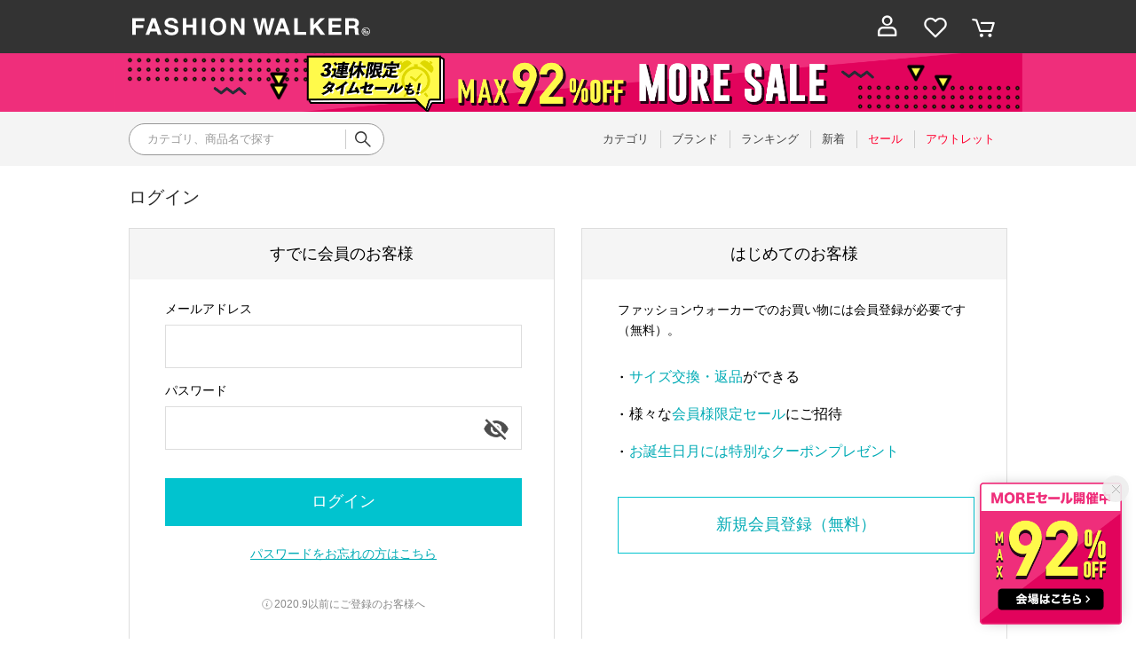

--- FILE ---
content_type: text/html;charset=UTF-8
request_url: https://fashionwalker.com/login
body_size: 37255
content:












<?xml version="1.0" encoding="UTF-8"?>
<!DOCTYPE html PUBLIC "-//W3C//DTD XHTML 1.0 Transitional//EN" "http://www.w3.org/TR/xhtml1/DTD/xhtml1-transitional.dtd">
<html xmlns="http://www.w3.org/1999/xhtml" xml:lang="ja" lang="ja">
<head>















<meta http-equiv="Content-Type" content="text/html; charset=utf-8" />
<meta name="format-detection" content="telephone=no" />
<meta name="google-site-verification" content="22G8cKP9ehqLfwMcb2drrLYU19l6tUkGZh2GBgfQW-I" />
<meta http-equiv="X-UA-Compatible" content="IE=9" />
<meta name="keywords" content="FASHION,FASHIONWALKER,ファッション,ファッションウォーカー,ふぁっしょん,ふぁっしょんうぉーかー,ファッション通販,通販,通信販売,ec" />
<link rel="icon" href="https://media.aws.locondo.jp/fashionwalkerstatic/common/img/favicon.ico?rev=c661de667cde00284be891997e060820107a32ee_1767773220_491168" type="image/x-icon" />
<link rel="shortcut icon" href="https://media.aws.locondo.jp/fashionwalkerstatic/common/img/favicon.ico?rev=c661de667cde00284be891997e060820107a32ee_1767773220_491168" type="image/x-icon" />
<link rel="index" title="ファッション通販 FASHION WALKER" href="https://fashionwalker.com" />
<meta property="fb:admins" content="100001871373951" />
<title>ログイン -ファッション通販 FASHION WALKER</title>

  
  
    <meta name="description" content="人気ブランドのアイテムが続々入荷中!!ファッションウォーカーは4000以上の人気ブランドを公式に取り扱うファッション通販サイトです。即日出荷・サイズ交換・返品可" />
  

<meta name="robots" content="INDEX,FOLLOW" />

<!-- OGP -->









<meta property="og:type" content="website" />



  
  
    <meta property="og:url" content="https://fashionwalker.com" />
  




  
  
    <meta property="og:title" content="ログイン | ファッション通販 FASHION WALKER" />
  




  
  
  
      
        
        
          <meta property="og:image" content="https://media.aws.locondo.jp/fashionwalkerstatic/common/img/ogp_image.jpg?rev=c661de667cde00284be891997e060820107a32ee_1767773220_491168"/>
        
      
      
        
        
          <meta property="og:image:secure_url" content="https://media.aws.locondo.jp/fashionwalkerstatic/common/img/ogp_image.jpg?rev=c661de667cde00284be891997e060820107a32ee_1767773220_491168" />
        
      
  




  
  
    <meta property="og:description" content="人気ブランドのアイテムが続々入荷中!!ファッションウォーカーは4000以上の人気ブランドを公式に取り扱うファッション通販サイトです。即日出荷・サイズ交換・返品可" />
  






<meta property="og:locale:alternate" content="ja_JP" />
<meta property="og:locale:alternate" content="en_US" />


<meta property="og:site_name" content="ファッション通販 FASHION WALKER" />

<input type="hidden" id="displayMode" value="pc">

  <!-- criteo -->
  








<!-- common/common/tracking/criteo-hasheEmail.jsp -->
<script>
  var displayModeEl = document.getElementById('displayMode');
  var cst = (displayModeEl && displayModeEl.value === 'pc') ? 'd' : 'm';
  var che = '';
  var criteoHashedEmailSha256 = '';

  
  
</script>


<script
  src="https://ajax.googleapis.com/ajax/libs/jquery/3.7.1/jquery.min.js"
  integrity="sha256-/JqT3SQfawRcv/BIHPThkBvs0OEvtFFmqPF/lYI/Cxo=" crossorigin="anonymous"></script>
<script src="https://cdn.jsdelivr.net/npm/jquery-validation@1.20.1/dist/jquery.validate.min.js" integrity="sha256-0xVRcEF27BnewkTwGDpseENfeitZEOsQAVSlDc7PgG0=" crossorigin="anonymous"></script>


<script
  src="https://cdnjs.cloudflare.com/ajax/libs/handlebars.js/4.7.8/handlebars.min.js"
  integrity="sha512-E1dSFxg+wsfJ4HKjutk/WaCzK7S2wv1POn1RRPGh8ZK+ag9l244Vqxji3r6wgz9YBf6+vhQEYJZpSjqWFPg9gg==" crossorigin="anonymous" referrerpolicy="no-referrer"></script>

<script defer type="text/javascript" src="/resources/js/handlebars-templates/handlebars-templates.js?rev=c661de667cde00284be891997e060820107a32ee_1767773220_491168"></script>
<!-- just-handlebars-helpers -->
<script type="text/javascript" src="https://media.aws.locondo.jp/_assets/js/libs/just-handlebars-helpers@1.0.19/dist/h.no-moment.js?rev=c661de667cde00284be891997e060820107a32ee_1767773220_491168"></script>
<script type="text/javascript">
  // Register just-handlebars-helpers with handlebars
  H.registerHelpers(Handlebars);
  
  // レビュー小数点切り上げ
  Handlebars.registerHelper('distanceFixed', function(distance) {
    return Number(distance.toFixed(1));
  });
</script>
<!-- affiliate -->
<script defer type="text/javascript" src='/resources/js/affiliate/click.js?rev=c661de667cde00284be891997e060820107a32ee_1767773220_491168'></script>
<!-- 共通css -->
<link href="https://media.aws.locondo.jp/_assets/css/_vars.css?rev=c661de667cde00284be891997e060820107a32ee_1767773220_491168" rel="stylesheet">
<link href="https://media.aws.locondo.jp/_assets/css/campaignGroup.css?rev=c661de667cde00284be891997e060820107a32ee_1767773220_491168" rel="stylesheet">

<link href="https://media.aws.locondo.jp/_assets/js/libs/uikit/css/uikit-locondo.css?rev=c661de667cde00284be891997e060820107a32ee_1767773220_491168" rel="stylesheet">
<script 
  src="https://cdn.jsdelivr.net/npm/uikit@3.11.1/dist/js/uikit.min.js"
  integrity="sha256-ZOFigV5yX4v9o+n9usKotr5fl9TV4T5JizfqhsXTAPY=" crossorigin="anonymous"></script>
<script
  src="https://cdn.jsdelivr.net/npm/uikit@3.21.4/dist/js/uikit-icons.min.js"
  integrity="sha256-XID2iJmvBVrsn3pKfMiZzX0n10U1jb4TxB2dA9tVSuc=" crossorigin="anonymous"></script>


<link rel="stylesheet" href="https://cdnjs.cloudflare.com/ajax/libs/awesomplete/1.1.5/awesomplete.css" >
<script src="https://cdnjs.cloudflare.com/ajax/libs/awesomplete/1.1.5/awesomplete.min.js"></script>

<!-- Google Material Icon Font , flag-icons -->
<link href="https://fonts.googleapis.com/css2?family=Material+Symbols+Outlined:opsz,wght,FILL,GRAD@20..48,100..700,0..1,-50..200" rel="stylesheet" />
<link href="https://media.aws.locondo.jp/_assets/js/libs/flag-icons/css/flag-icons.min.css?rev=c661de667cde00284be891997e060820107a32ee_1767773220_491168" rel="stylesheet" />

<script type="text/javascript" src="/resources/js/dayjs/dayjs.min.js?rev=c661de667cde00284be891997e060820107a32ee_1767773220_491168"></script>
<script type="text/javascript" src="/resources/js/dayjs/ja.js?rev=c661de667cde00284be891997e060820107a32ee_1767773220_491168"></script>


<script defer type="text/javascript" src='/resources/js/common/jquery.notification-badge.js?rev=c661de667cde00284be891997e060820107a32ee_1767773220_491168'></script>


<script type="text/javascript" src="https://media.aws.locondo.jp/_assets/js/fnLoading.js?rev=c661de667cde00284be891997e060820107a32ee_1767773220_491168"></script>


<script type="text/javascript" src="https://media.aws.locondo.jp/_assets/js/handlebars_helper_imageRatio.js?rev=c661de667cde00284be891997e060820107a32ee_1767773220_491168"></script>



  
  <!-- gtm -->
  








<!-- Google Tag Manager -->
<script>
  (function(w, d, s, l, i) {
    w[l] = w[l] || [];
    w[l].push({
      'gtm.start' : new Date().getTime(),
      event : 'gtm.js'
    });
    var f = d.getElementsByTagName(s)[0], j = d.createElement(s), dl = l != 'dataLayer' ? '&l=' + l : '';
    j.async = true;
    j.src = '//www.googletagmanager.com/gtm.js?id=' + i + dl;
    f.parentNode.insertBefore(j, f);
  })(window, document, 'script', 'dataLayer', 'GTM-KCCRNW5');
</script>
<!-- End Google Tag Manager --> 
  <!-- /gtm -->
  <!-- locondo tracking -->
  










<script type="text/javascript">
  var __ti = 'cf209854-296f-486e-8c4a-75123981389b';
  var __vi = 'cf209854-296f-486e-8c4a-75123981389b';
  var __dm = 'pc';
  var __he = '';
  var __cc = '';
  var __si = 'fashionwalker';
  var __ts = '20260112172811';
  var __tu = 'https://analysis.aws.locondo.jp/tracking';
  var __rf = document.referrer;
  var __hf = document.location.href;
  var __pt = document.location.href.split('?')[0];
  var __pl = navigator.platform;
  
  // SHOPOP トラッキングAPI URL
  var __shopopTrackingImageApiUrl = 'https://analysis.aws.locondo.jp/shopop/tracking';
  // 商品動画 トラッキングAPI URL
  var __commodityVideoTrackingApiUrl = 'https://analysis.aws.locondo.jp/commodity-video/tracking';
</script>
<script type="text/javascript" src='/resources/js/analysis/tracker.js?rev=c661de667cde00284be891997e060820107a32ee_1767773220_491168' defer></script>


<input type="hidden" name="trackCommodityVideo" value="false">
  <!-- /locondo tracking -->


</head>
<body class="site_fashionwalker">






  <!-- gtm -->
  








<!-- Google Tag Manager -->
<noscript>
  <iframe src="https://www.googletagmanager.com/ns.html?id=GTM-KCCRNW5"
    height="0" width="0" style="display: none; visibility: hidden"></iframe>
</noscript>
<!-- End Google Tag Manager -->
  <!-- /gtm -->
  


<input type="hidden" id="baseUrl" value='/'/>
<input type="hidden" id="api_url_base" value='https://api.aws.locondo.jp'>
<input type="hidden" id="contextPath" value="" />

<input type="hidden" id="url_base" value="/">
<input type="hidden" id="image_url_base" value="https://sc3.locondo.jp/contents/">
<input type="hidden" id="css_url_base"   value="https://media.aws.locondo.jp/contents/">

<input type="hidden" id="__locoad_tracking_url_base" value="https://analysis.aws.locondo.jp/locoad">


















<script src="https://cdn.jsdelivr.net/npm/i18next@23.7.6/i18next.min.js"></script>
<script>
i18next.init({
  lng: $('#siteLanguage')[0] ? $('#siteLanguage').val() : 'ja',
  ns: 'default',
  debug: false,
});
</script>
<script defer type="text/javascript" src="/resources/js/i18n-message/default-msg-ja.js?rev=c661de667cde00284be891997e060820107a32ee_1767773220_491168"></script>
<script defer type="text/javascript" src="/resources/js/i18n-message/default-msg-en.js?rev=c661de667cde00284be891997e060820107a32ee_1767773220_491168"></script>
<script defer type="text/javascript" src="https://media.aws.locondo.jp/_assets/js/i18n-message/assets-msg-ja.js?rev=c661de667cde00284be891997e060820107a32ee_1767773220_491168"></script>
<script defer type="text/javascript" src="https://media.aws.locondo.jp/_assets/js/i18n-message/assets-msg-en.js?rev=c661de667cde00284be891997e060820107a32ee_1767773220_491168"></script>



<script>
function wrapI18nUrl(url) {
  if (!$('#siteLanguage')[0]) {
    // 言語設定なし
    return url;
  }
  
  const lang = $('#siteLanguage').val();
  const languages = ['ja', 'en'];
  if (!url || !url.startsWith('/') || languages.some(l => url.startsWith('/' + l + '/'))) {
    // URL引数なし or URLがルートパス指定以外 or URLに言語設定が行われている
    return url;
  }

  // それぞれの言語のURLパスをセット
  switch (lang) {
  case 'ja':
    // 日本語の場合は、URLの操作を行わない
    return url;
  case 'en':
    return '/en' + url;
  default:
    return url;
  }
} 

$.ajaxPrefilter(function (option) {
  option.url = wrapI18nUrl(option.url);
});  
</script>


  
  
  
    









<link rel="stylesheet" type="text/css" href="https://media.aws.locondo.jp/fashionwalkerstatic/common/css/pc/common-base.css?rev=c661de667cde00284be891997e060820107a32ee_1767773220_491168" media="all" charset="UTF-8" />
<link rel="stylesheet" type="text/css" href="https://media.aws.locondo.jp/fashionwalkerstatic/common/css/pc/common-footer.css?rev=c661de667cde00284be891997e060820107a32ee_1767773220_491168" media="all" charset="UTF-8" />
<link rel="stylesheet" type="text/css" href="https://media.aws.locondo.jp/fashionwalkerstatic/common/css/pc/common-header.css?rev=c661de667cde00284be891997e060820107a32ee_1767773220_491168" media="all" charset="UTF-8" />
<link rel="stylesheet" type="text/css" href="https://media.aws.locondo.jp/fashionwalkerstatic/common/css/pc/common-locondo_style.css?rev=c661de667cde00284be891997e060820107a32ee_1767773220_491168" media="all" charset="UTF-8" />
<link rel="stylesheet" type="text/css" href="https://media.aws.locondo.jp/fashionwalkerstatic/common/css/style.css?rev=c661de667cde00284be891997e060820107a32ee_1767773220_491168" media="all" charset="UTF-8" />
<link href="https://fonts.googleapis.com/css?family=Lato" rel="stylesheet">


<link rel="stylesheet" type="text/css" href="https://media.aws.locondo.jp/fashionwalkerstatic/common/css/pc/common-switching.css?rev=c661de667cde00284be891997e060820107a32ee_1767773220_491168" media="all" charset="UTF-8" />



<link rel="stylesheet" href="https://media.aws.locondo.jp/fashionwalkerstatic/common/css/pc/fashionwalker_common-style.css?rev=c661de667cde00284be891997e060820107a32ee_1767773220_491168" />

<script type="text/javascript" src="https://media.aws.locondo.jp/fashionwalkerstatic/common/js/pc/common.js?rev=c661de667cde00284be891997e060820107a32ee_1767773220_491168" charset="UTF-8"></script>
<script defer type="text/javascript" src="https://media.aws.locondo.jp/fashionwalkerstatic/common/js/fashionwalker_service_config.js?rev=c661de667cde00284be891997e060820107a32ee_1767773220_491168"></script>

<link rel="stylesheet" type="text/css" href="https://media.aws.locondo.jp/fashionwalkerstatic/common/css/pc/content-fwcb.css?rev=c661de667cde00284be891997e060820107a32ee_1767773220_491168" media="all" charset="UTF-8" />
<script type="text/javascript" src="https://media.aws.locondo.jp/contents/js/pc/pc-fwcb.js?rev=c661de667cde00284be891997e060820107a32ee_1767773220_491168"></script>
<script type="text/javascript" src="https://media.aws.locondo.jp/contents/js/fwBrandNews.js?rev=c661de667cde00284be891997e060820107a32ee_1767773220_491168"></script>



<script type="text/javascript" src="https://media.aws.locondo.jp/fashionwalkerstatic/common/js/libs/Remodal/remodal.js?rev=c661de667cde00284be891997e060820107a32ee_1767773220_491168"></script>
<link rel="stylesheet" type="text/css" href="https://media.aws.locondo.jp/fashionwalkerstatic/common/js/libs/Remodal/remodal-default-theme.css?rev=c661de667cde00284be891997e060820107a32ee_1767773220_491168" media="all" charset="UTF-8" />
<link rel="stylesheet" type="text/css" href="https://media.aws.locondo.jp/fashionwalkerstatic/common/js/libs/Remodal/remodal.css?rev=c661de667cde00284be891997e060820107a32ee_1767773220_491168" media="all" charset="UTF-8" />

<link rel="stylesheet" href="https://cdnjs.cloudflare.com/ajax/libs/slick-carousel/1.8.1/slick.min.css" />
<link rel="stylesheet" href="https://cdnjs.cloudflare.com/ajax/libs/slick-carousel/1.8.1/slick-theme.min.css" />
<script src="https://cdnjs.cloudflare.com/ajax/libs/slick-carousel/1.8.1/slick.min.js"></script>

<link rel="stylesheet" href="https://media.aws.locondo.jp/fashionwalkerstatic/common/js/libs/tippy/light.css?rev=c661de667cde00284be891997e060820107a32ee_1767773220_491168"/>
<script src="https://media.aws.locondo.jp/fashionwalkerstatic/common/js/libs/tippy/popper.min.js?rev=c661de667cde00284be891997e060820107a32ee_1767773220_491168"></script>
<script src="https://media.aws.locondo.jp/fashionwalkerstatic/common/js/libs/tippy/index.all.min.js?rev=c661de667cde00284be891997e060820107a32ee_1767773220_491168"></script>


<script src="https://media.aws.locondo.jp/fashionwalkerstatic/common/js/jquery.ranking.js?rev=c661de667cde00284be891997e060820107a32ee_1767773220_491168"></script>
<script type="text/javascript" src="https://media.aws.locondo.jp/fashionwalkerstatic/common/js/api-commodityranking.js?rev=c661de667cde00284be891997e060820107a32ee_1767773220_491168"></script>


<script type="text/javascript" src="/resources/js/store.legacy.min.js?rev=c661de667cde00284be891997e060820107a32ee_1767773220_491168"></script>
<script type="text/javascript" src="/resources/js/search/search-history.js?rev=c661de667cde00284be891997e060820107a32ee_1767773220_491168"></script>


<script type="text/javascript" src="/resources/js/suggestSearch/pc-suggest.js?rev=c661de667cde00284be891997e060820107a32ee_1767773220_491168"></script>


<script src="/resources/js/js.cookie.js?rev=c661de667cde00284be891997e060820107a32ee_1767773220_491168"></script>
<script type="text/javascript" src="/resources/js/commodity/commodity-history.js?rev=c661de667cde00284be891997e060820107a32ee_1767773220_491168"></script>


<script defer type="text/javascript" src="https://media.aws.locondo.jp/_assets/js/api-headerInfo.js?rev=c661de667cde00284be891997e060820107a32ee_1767773220_491168"></script>

<noscript>
  <div class="noscript">
    <div class="noscript-inner">
      <p>
        <strong>お使いのブラウザは、JavaScript機能が有効になっていません。</strong>
      </p>
      <p>このウェブサイトの機能をご利用される場合は、お使いのブラウザでJavaScriptを有効にしてください。</p>
    </div>
  </div>
</noscript>


<div id="headerInformation"></div>

<div id="header_top" class="locondo"> 
  <div id="header_ver5">
    <!-- お知らせ欄 -->
    <div class="clearfix info-ld pc" id="info_box_bottom">
      
    </div>
    <!-- /お知らせ欄 -->

    <!-- section nav common -->
    <div id="nav_container_common">
      <div class="innerWrap">
        <!-- section siteCI -->
        <h1><a href="/" title="FASHION WALKER">ファッション通販 ファッションウォーカー</a></h1>
        <!-- section marketPlace -->
        <!-- section user info -->
        <ul id="nav_user">
          
          
          <li class="Dropdown center">
            <a href="/login" id="user_login"><span>ログイン</span>
          </a>
          <div id="is_logout" class="drop">
            <ul>
              <li id="btn_login"><a href="/login">ログイン</a></li>
              <li id="btn_regi"><a href="/customer/customer-register">新規会員登録 (無料)</a></li>
            </ul>
          </div>
          </li>
          <li><a href="/mypage/favorite-list/" id="user_favorite" class="arr_none"><span>お気に入り</span></a></li>
          

          
          
          <li>
            <a href="/cart/?commercialType=0" id="user_cart"><span>カート</span>
              <div class="js-cartCount"></div>
            </a>
          </li>
        </ul>
      </div>
    </div>

    <!-- お知らせ欄 -->
    <div class="clearfix info-ld pc" id="info_box_top">
      
        <!-- ●●● フローティングバナー ●●● -->
<!--○○○ MOREセール PC,SP共通 ○○○-->
<div id="jadeFixedBnr" style="display: none; background: transparent !important;">
    <div class="jadeFixedBnr__wrap">
        <a href="https://fashionwalker.com/search?searchCategory=apparel_l&alignmentSearch=3&commercialType=all&relationalContentKeyword=fwmoresale260109" onclick="gtag('event', 'click_event', {'click_category': 'floatingBnr','click_label': '260109_fwmoresale','click_action': 'banner'});" style="background: transparent!important;">
            <img src="https://media.aws.locondo.jp/fashionwalkerstatic/common/img/top/floatingbnr_260109_FW.png"></a>
        <span id="jadeFixedBnr__close" onclick="$.jadeFixedBnrClose();" uk-icon="icon: close; ratio: 0.75" style="opacity: 0.9;"></span>
    </div>
</div>
<script src="https://media.aws.locondo.jp/_assets/js/jadeFixedBnr.js"></script>
<link href="https://media.aws.locondo.jp/_assets/css/jadeFixedBnr.css" rel="stylesheet">
      
        <!-- プロモ帯 PCヘッダー 【260109_MOREセール】-->
<style>
/* 背景色 */
.fw_band-bnr {
    background: #ef2e7b;
}

.fw_band-bnr-inner {
    width: 1024px;
    margin: 0 auto;
    text-align: center;
}
.fw_band-bnr-inner img{
    width: 100%;
    height: auto;
    vertical-align: top;
}
.fw_band-bnr-inner a:hover img{
    opacity: .7;
}

/* FWの場合 */
.clearfix:has(.fw_band-bnr){
    display: flex;
    flex-direction: column;
}
.clearfix .fw_band-bnr.one{
    order:1;
}
.clearfix .fw_band-bnr.tow{
    order:2;
}
.clearfix:has(.fw_band-bnr) > * {
    order: 99; /* デフォルトは後ろへ */
}
.clearfix:has(.fw_band-bnr) > span {
    order: 0; /* お知らせ欄は一番上へ */
}
</style>
  
  
<div class="fw_band-bnr one">
<div class="fw_band-bnr-inner">
<a class=""
    href="//fashionwalker.com/search?searchCategory=apparel_l&alignmentSearch=3&commercialType=all&relationalContentKeyword=fwmoresale260109"
    onclick="gtag('event', 'click_event', {'click_category': 'headerinfo','click_label': '260109_fwmoresale','click_action': 'banner'});">
    <img src="//media.aws.locondo.jp/fashionwalkerstatic/common/img/top/info-pc-ws260109.png" />
</a>
</div>
</div>
  
<script>
$(function(){
    const params = new URL(document.location).searchParams;
    const val = params.get('relationalContentKeyword');
    if (val === 'fwmoresale260109') {
    $('.fw_band-bnr').hide();
    }
})
</script>
      
    </div>
    <!-- /お知らせ欄 -->

    <!-- section nav global -->
    <div class="gNav nav_container_global">
      <div class="innerWrap">
        <!-- searchBox -->
        <div id="searchBox">
          <form id="search_mini_form" action="/search" method="get">
            
            <input type="hidden" name="fromid" value="search_mini_form">
            <div class="search_box">
              <div class="form-container">
                <div class="wrap_searchText">
                  <input id="searchText" name="searchWord" class="input" type="text" placeholder="カテゴリ、商品名で探す" value="" autocomplete="off">
                </div>
                <div class="wrap_searchbutton"><button class="searchbutton" type="submit" width="24" height="24"></button></div>
              </div>
              <div class="suggestBox">
                <div class="suggestBox_innner">
                  <div id="output_searchHistory" class="output_suggest"></div>
                  <div id="output_suggestA" class="output_suggest"></div>
                  <div id="output_suggestB" class="output_suggest"></div>
                </div>
              </div>
              <div id="auto_indicator" class="search_autocomplete autocomplete" style="border-color: rgb(232, 233, 237); display: none; ">検索中...</div>
            </div>
          </form>
        </div>
        <!-- /searchBox -->
        <div class="wrap-gNav_largeCategory">
          <ul class="gNav_largeCategory">
            <li class="gNav_index cateCategory"><a href="/contents/category"><span>カテゴリ</span></a></li>
            <li class="gNav_index cateBrand"><a href="/catalog/brand-list/"><span>ブランド</span></a></li>
            <li class="gNav_index cateRanking"><a href="/contents/ranking"><span>ランキング</span></a></li>
            <li class="gNav_index cateNew"><a href="/search?alignmentSequence=news%20from%20date(text)%3Adescending&commercialType=0%7C2%7C3"><span>新着</span></a></li>
            <li class="gNav_index cateSale"><a href="/search?commercialType=0%7C2%7C3&campaignType=3&relationalContentKeyword=discountAll"><span>セール</span></a></li>
            <li class="gNav_index cateOutlet"><a href="/search?commercialType=1"><span>アウトレット</span></a></li>
          </ul>
        </div>
      </div>
    </div>
    <!-- /section nav global -->
  </div>



</div><!-- /header -->


<script type="text/x-handlebars-template" id="pcHeader_searchHistory_template">
{{#if this}}
<h4 class="itemSuggestTitle">検索履歴</h4>
<ul id="searchHistoryList" class="suggest_searchHistory indexList">
  {{#each this}}
  <li class="indexItem">
    <div class="indexItemContent" data-title-localStorage="{{title}}">
      <div class="indexItemHeading">
        <a class="inner" href="{{url}}">{{title}}</a>
      </div>
    </div>
    <span class="deleteHistoryList"></span>
  </li>
  {{/each}}
</ul>
{{/if}}
</script>
<!-- 関連アイテムテンプレート -->
<script id="SuggestCommodities" type="text/x-handlebars-template">
{{#if Commodities}}
<h4 class="itemSuggestTitle">関連アイテム</h4>
<ul class="SuggestCommoditiesList">
{{#each Commodities}}
  <li><a href="/{{url}}"><span><img src="{{image}}" width="70" height="70"></span><span>{{name}}</span></a></li>
{{/each}}
</ul>
{{/if}}
</script>
<!-- /suggest-search settings -->

</style>












<!--CustomerCode-->


<script>
  const gaCustomerCode = $('#gaCustomerCode').val();
  const gaCustomerGroupId = $('#gaCustomerGroupId').val();
  const gaBoemCustomerNo = $('#gaBoemCustomerNo').val();
  const canPushGA = (gaCustomerCode !== '' && gaCustomerCode !== undefined) ? true : false; 

  if(canPushGA) {
    const userData = {
    login_id: gaCustomerCode,
    
    user_status: gaCustomerGroupId
    };
    window.dataLayer = window.dataLayer || [];
    window.dataLayer.push(userData);
  }
</script>















<!-- common/templates/header-config.jsp -->
<input type="hidden" id="siteDomain" value="fashionwalker.com">
<input type="hidden" id="siteTitle" value="ファッション通販 FASHION WALKER">
<input type="hidden" id="schema" value="fashionwalker">
<input type="hidden" id="isOneBrand" value="false">
<input type="hidden" id="isConvertable" value="">
<input type="hidden" id="convertReturnMethod" value="">
<input type="hidden" id="convertRequestDeadlineDays" value="">
<input type="hidden" id="properIsReturnable" value="">
<input type="hidden" id="saleIsReturnable" value="">
<input type="hidden" id="returnReturnMethod" value="">
<input type="hidden" id="properReturnFee" value="">
<input type="hidden" id="saleReturnFee" value="">
<input type="hidden" id="returnRequestDeadlineDays" value="">
<input type="hidden" id="giftService" value="true">
<input type="hidden" id="hasDeluxeGift" value="true">
<input type="hidden" id="giftCost" value="390">
<input type="hidden" id="tagcutCost" value="190">
<input type="hidden" id="deluxeCost" value="770">
<input type="hidden" id="pointService" value="true">
<input type="hidden" id="pointRate" value="0.0">
<input type="hidden" id="pointPeriod" value="6">
<input type="hidden" id="pointGivenDaysAfterShipping" value="">
<input type="hidden" id="reviewService" value="true">
<input type="hidden" id="reviewPointService" value="true">
<input type="hidden" id="useReviewLot" value="true">
<input type="hidden" id="reviewPointRate" value="">
<input type="hidden" id="deliveryChargePost" value="">
<input type="hidden" id="deliveryChargeLate" value="">
<input type="hidden" id="deliveryChargeDate" value="">
<input type="hidden" id="deliveryChargeFast" value="">
<input type="hidden" id="deliveryChargeExpress" value="">
<input type="hidden" id="expressDeliveryCommission" value="">
<input type="hidden" id="freeShippingAmount" value="8000">
<input type="hidden" id="commissionCod" value="">
<input type="hidden" id="commissionCard" value="">
<input type="hidden" id="commissionCvs" value="">
<input type="hidden" id="commissionPayeasy" value="">
<input type="hidden" id="commissionPaypay" value="">
<input type="hidden" id="commissionDocomo" value="">
<input type="hidden" id="commissionAu" value="">
<input type="hidden" id="commissionSoftBank" value="">
<input type="hidden" id="commissionYamato" value="">
<input type="hidden" id="isPrepaidSite" value="">
<input type="hidden" id="hasCustomerGroup" value="true">

<input type="hidden" id="customerGroupTotalEndIntervalDays" value="">
<input type="hidden" id="customerGroupRangePeriod" value="">
<input type="hidden" id="returnConvertReviewable" value="false">
<input type="hidden" id="amazonPayOption" value="">
<input type="hidden" id="enableGlobalOrder" value="false">
<input type="hidden" id="enableMultiLanguage" value="false">
<input type="hidden" id="isBackOrder" value="false">
<input type="hidden" id="useSmari" value="">

  





















<!-- /WEB-INF/views/common/pc/login/login-contents.jsp -->
<script type="text/javascript" src="/resources/js/customer/jquery.customer-register-efo.js?rev=c661de667cde00284be891997e060820107a32ee_1767773220_491168"></script>
<script type="text/javascript" src="/resources/js/login/password-visiblization.js?rev=c661de667cde00284be891997e060820107a32ee_1767773220_491168"></script>


<link rel="stylesheet" type="text/css" href="https://media.aws.locondo.jp/_assets/css/pc/content-login.css?rev=c661de667cde00284be891997e060820107a32ee_1767773220_491168" media="all" charset="UTF-8" />
<script type="text/javascript">
<!--
$(function(){
    $('#loginId').trigger('focus');
});
// -->
</script>

<!-- ▽ contents_ver4 -->
<div id="contents_ver4" class="loginPage">

  <!-- fixed_contents -->
  
    
    <div id="login">
  

  <h2>ログイン</h2>
  

  
  
    <!-- ▼エラー表示領域▼ -->

    

    

    <div class="js-info-loginPage"></div>

    <div id="users">
      <!-- registered_users -->
      <div class="registered_users">
        
          
          
            <h3>すでに会員のお客様</h3>
            
          
        
        <div class="registered_users_in">
          
            
          
          <form id='login' method="post" action="/login/auth" enctype="application/x-www-form-urlencoded">
            <input class="csrfTokenForSession" type="hidden" name="_csrf" value="d07e9914-11cf-4369-b1ac-1d33dab3e1d9">
            <dl>
              <dt>
                <label for="email" class="required">
                  メールアドレス
                  
                </label>
              </dt>
              <dd>
                <input
                  type="text" name="loginId" id="loginId"
                  value=""
                  autocomplete="off"
                  maxlength="256"
                  >
              </dd>
            </dl>
            <dl class="block-password">
              <dt>
                <label for="pass" class="required">
                  パスワード
                  
                </label>
              </dt>
              <dd>
                <input type="password" name="password" id="password" value="" maxlength="50" style="ime-mode: inactive;" />
                <input type="checkbox" id="password_visibility_checkbox" >
                <label id="password_visibility_label" for="password_visibility_checkbox"></label>
              </dd>
            </dl>
            
              
              
                <button id="login_btn" onclick="$.fnLoading();" type="submit" title="ログイン">
                  ログイン
                  
                </button>
              
            
            <p class="toSendpassword">
              <a href="/customer/customer-sendpassword">
                パスワードをお忘れの方はこちら
                
              </a>
            </p>
            
          </form>
          <div class="-js-legacy_member_info"></div>
          
        </div>
      </div>

      <!-- new_users -->
      
        <div class="new_users">
          <h3>はじめてのお客様</h3>
          
          <div class="new_users_in">
            
              <p>ファッションウォーカーでのお買い物には会員登録が必要です（無料）。</p>
              <ul>
                <li><span>サイズ交換・返品</span>ができる</li>
                <li>様々な<span>会員様限定セール</span>にご招待</li>
                <li><span>お誕生日月には特別なクーポンプレゼント</span></li>
              </ul>
            
            <form action="/customer/customer-register">
              <input type="hidden" name="requestPath" value="/commodity/ordered-list/SRIO0872D/LI2530EW11041">
              <button id="new_btn" type="submit" title="新規会員登録（無料）">
                新規会員登録（無料）
                
              </button>
              
              
            </form>
            
            
          </div>
        </div>
      

    </div>

  </div>
</div>
<!------- △ contents_ver4 ------->


  



  
  
  
    











<div class="pagetop">
  <a href="#"><span class="icon-A00-arrow-top"></span></a>
</div>

<footer class="footer">
  <div class="footer__contents">
    <nav class="footer__nav">
      <div class="footer__nav__inner">
        <p class="footer__nav__heading">コンテンツ</p>
        <ul class="footer__nav__list">
          <li>
            <a href="/contents/category">カテゴリ</a>
          </li>
          <li>
            <a href="/catalog/brand-list/">ブランド</a>
          </li>
          <li>
            <a href="/contents/ranking">ランキング</a>
          </li>
          <li>
            <a href="/search?alignmentSequence=news%20from%20date(text)%3Adescending&commercialType=0%7C2%7C3">新着アイテム</a>
          </li>
          <li>
            <a href="/search?commercialType=0%7C2%7C3&campaignType=3&relationalContentKeyword=discountAll">セールアイテム</a>
          </li>
          <li>
            <a href="/search?commercialType=1">アウトレット</a>
          </li>
        </ul>
      </div>
      <div class="footer__nav__inner">
        <div class="wrap">
          <p class="footer__nav__heading">会員サービス</p>
          <ul class="footer__nav__list">
            <li>
              <a href="/customer/customer-register">新規会員登録</a>
            </li>
            <li>
              <a href="/mypage/mail-magazine">メルマガ登録／解除</a>
            </li>
            <li>
              <a href="/mypage/mypage">マイページ</a>
            </li>
          </ul>
        </div>
        <div class="wrap">
          <p class="footer__nav__heading">ヘルプ</p>
          <ul class="footer__nav__list">
            <li>
              <a href="/contents/guide">ご利用ガイド</a>
            </li>
            <li>
              <a href="/contents/about">FASHION WALKERのサービス</a>
            </li>
            <li>
              <a href="/contents/contact">お問い合わせ</a>
            </li>
            <li>
              <a href="/contents/attention">なりすましメール・サイトにご注意ください</a>
            </li>
          </ul>
        </div>
      </div>
      <div class="footer__nav__inner">
        <p class="footer__nav__heading">SNS</p>
        <ul class="footer__nav__list sns">
          <li class="line">
            <a class="icon-A10-line" href="https://line.me/R/ti/p/%40iyc4691c" target="_blank">LINE</a>
          </li>
          <li class="instagram">
            <a uk-icon="icon: instagram; ratio: 1.4" href="https://www.instagram.com/fashionwalker_official/" target="_blank">Instagram</a>
          </li>
          <li class="twitter">
            <a uk-icon="icon: x; ratio: 1.4" href="https://twitter.com/_fashionwalker_" target="_blank">X</a>
          </li>
          <li class="facebook">
            <a uk-icon="icon: facebook; ratio: 1.4" href="https://www.facebook.com/fashionwalkercom" target="_blank">Facebook</a>
          </li>
        </ul>
      </div>
    </nav>
    <ul class="footer__bottomLink">
      <li>
        <a href="https://www.locondo.co.jp/#profile" target="_blank">会社概要</a>
      </li>
      <li>
        <a href="/contents/privacy">プライバシーポリシー</a>
      </li>
      <li>
        <a href="/contents/terms">ご利用規約</a>
      </li>
      <li>
        <a href="/contents/legal">特定商取引法に基づく表示</a>
      </li>
    </ul>
  </div>
  

  <div class="footer__copyright">© FASHION WALKER All Rights Reserved.</div>

<!-- COOKIE同意 -->
<link rel="stylesheet" type="text/css" href="https://media.aws.locondo.jp/_assets/css/pc/cookie.css?rev=c661de667cde00284be891997e060820107a32ee_1767773220_491168" media="all" charset="UTF-8" />
<div id="cookieWrap">
	<button class="cookie--close" onclick="$.cookieConfirm();"><i class="icon icon-A20-close"></i></button>
	<p>当サイトではCookieを使用します。<br>Cookieの使用に関する詳細は<br>「<a href="/contents/privacy">プライバシー規約</a>」をご覧ください。</p>
	<p class="cookie--btn"><a href="javascript:void(0);" id="cookieConfirm" onclick="$.cookieConfirm();">OK</a></p>
</div>
<script type="text/javascript" src="https://media.aws.locondo.jp/_assets/js/boem-cookie.js?rev=c661de667cde00284be891997e060820107a32ee_1767773220_491168"></script>

</footer>
  



<!-- ログインボタン押下時のローディングモーダル -->
<div id="login_loading_modal" class="uk-flex-top" uk-modal>
  <div class="uk-modal-dialog uk-transform-center uk-margin-auto-vertical">
      <div uk-spinner="ratio: 2" class="uk-position-absolute uk-transform-center" style="left: 50%; top: 50%" ></div>
  </div>
</div>
<!-- /ログインボタン押下時のローディングモーダル -->

</body>
</html>


--- FILE ---
content_type: text/css
request_url: https://media.aws.locondo.jp/fashionwalkerstatic/common/css/pc/common-footer.css?rev=c661de667cde00284be891997e060820107a32ee_1767773220_491168
body_size: 1838
content:
@charset "utf-8";

/*____________________________________________________________________________

SITE TITLE: FASHION WALKER
TITLE: PC フッター

UPDATED:2020.09 
____________________________________________________________________________*/
.displayMode{
  clear: both;
  text-align:center;
}
.footer{
  clear: both;
  padding-top:50px;
  margin-top: 50px;
  background-color:#EFEFEF;
}
.footer__contents{
  margin:0 auto;
  width:990px;
}
.footer__nav{
  display:flex;
  justify-content:space-between;
  margin-bottom:50px;
}
/* カラムごとの調整 */
.footer__nav__inner:nth-of-type(1){
  width: 260px;
}
.footer__nav__inner:nth-of-type(2){
  width: 430px;
}
.footer__nav__inner:nth-of-type(3){
  width: 200px;
}
.footer__nav__inner:nth-of-type(1) .footer__nav__list{
  column-count: 2;
}
.footer__nav__inner:nth-of-type(2){
  column-count: 2;
  display: flex;
}
.footer__nav__list{
  width: 215px;
}
/* テキスト */
.footer__nav__heading{
  margin-bottom:16px;
  font-size:16px;
}
.footer__nav__list li{
  margin-bottom:12px;
}
.footer__nav__list li a{
  font-size:13px;
  color:#444;
}
/* SNSアイコン */
.footer__nav__list.sns li{
  display:inline-block;
  margin-right: 10px;
}
.footer__nav__list.sns li a{
  font-size: 0;
}
.footer__nav__list.sns li a:before {
  font-size: 32px;
  line-height: 0;
}

/* 会社概要リンク */
.footer__bottomLink{
  margin-bottom:30px !important;
  width:990px;
  text-align:center;
}
.footer__bottomLink li{
  display:inline-block;
}
.footer__bottomLink li:after{
  content:"";
  display:inline-block;
  width:1px;
  height:12px;
  background-color:#999;
}
.footer__bottomLink li:last-child:after{
  display:none;
}
.footer__bottomLink li a{
  padding:0 1em;
  font-size:12px;
  color:#444;
}
/* コピーライト */
.footer__copyright{
  text-align:center;
  line-height:60px;
  font-size:13px;
  color:#fff;
    background-color:#444;
}
/* hover */
.footer__nav__list li a:hover,
.footer__bottomLink li a:hover{
  opacity:.7;
  text-decoration:none;
}

--- FILE ---
content_type: text/css
request_url: https://media.aws.locondo.jp/fashionwalkerstatic/common/css/pc/common-header.css?rev=c661de667cde00284be891997e060820107a32ee_1767773220_491168
body_size: 43845
content:
@charset "utf-8";
@import 'https://fonts.googleapis.com/css?family=Lato:300,400,700';
@font-face {
  font-family: 'boemfont';
  src: url("https://media.aws.locondo.jp/contents/fonts/boemfont_v2.eot");
  /* IE9 Compat Modes */
  src: url("https://media.aws.locondo.jp/contents/fonts/boemfont_v2.eot?#iefix") format("embedded-opentype"), url("https://media.aws.locondo.jp/contents/fonts/boemfont_v2.woff") format("woff"), url("https://media.aws.locondo.jp/contents/fonts/boemfont_v2.ttf") format("truetype");
  /* Safari, Android, iOS */
}
[class^='icon-'], [class*=' icon-'] {
  font-family: 'boemfont';
  font-weight: normal;
  font-style: normal;
  font-variant: normal;
  line-height: 1;
  text-transform: none;
  speak: none;
}

/*____________________________________________________________________________

SITE TITLE: FASHION WALKER
TITLE: PC ヘッダー 【L4】

(1) link style setting
(2) ドロップダウンメニュー　共通設定
(3) サイトCI、コンシェルジュ
(4) ジェンダーナビ、ユーザーナビ
(5) グローバルナビ
(6) 検索ボックス
(7) インフォメーションエリア
____________________________________________________________________________*/


/*----------------------------------------------------------------------------
　(1) link style setting
----------------------------------------------------------------------------*/
#header_ver5 h2 a:hover,
#concierge_section a:hover,
#nav_gender li a:hover,
li.Dropdown a:hover {
  filter: alpha(opacity=60);
  -ms-filter: "alpha(opacity=60)";
  opacity: 0.6;
  text-decoration: none;
}
li.Dropdown .drop a:hover {
  filter: alpha(opacity=100);
  -ms-filter: "alpha(opacity=100)";
  opacity: 1;
}

/*----------------------------------------------------------------------------
　(2)ドロップダウンメニュー　共通設定
----------------------------------------------------------------------------*/
.Dropdown {
  /*z-index: 999;
  position: relative;*/
}
.Dropdown .drop {
  visibility: hidden;
  cursor: default;
  position: absolute;
  z-index: 9999 !important;
  background: #fff;
  text-align: left;
  padding: 25px 24px;
  margin-left: -12px;
  border-top: 1px solid #ddd;
  /*display: none;*/
  filter: progid:DXImageTransform.Microsoft.Shadow(color=#aaaaaa, direction=90, strength=2, enabled=true),
          progid:DXImageTransform.Microsoft.Shadow(color=#aaaaaa, direction=180, strength=5, enabled=true),
          progid:DXImageTransform.Microsoft.Shadow(color=#aaaaaa, direction=270, strength=2, enabled=true);
  box-shadow: 0px 0px 15px 0px rgba(0,0,0,0.1);
  -moz-box-shadow: 0px 0px 15px 0px rgba(0,0,0,0.1);
  -webkit-box-shadow: 0px 0px 15px 0px rgba(0,0,0,0.1);
  -o-box-shadow: 0px 0px 15px 0px rgba(0,0,0,0.1);
  -ms-box-shadow: 0px 0px 15px 0px rgba(0,0,0,0.1);
}
.Dropdown #is_login.drop {
  width: 230px;
  margin-left: -68px;
}
.Dropdown:hover .drop {
  visibility: visible;
  transition-delay: 0.1s;
  -webkit-transition-delay: 0.1s;
  /*display: block;*/
}
/* お気に入りドロップダウン */
#is_login_favorite.drop{
  margin-left:-42px;
  padding: 20px 16px 4px 16px;
}
#is_login_favorite li{
  display:block;
  margin-bottom:16px;
  width: 118px;
  line-height:1;
  float:none;
  text-align:left;
}
/* マイページドロップダウン */
#is_logout.drop, #is_login.drop,
#is_login_favorite.drop{
  border: none;
}
#is_login.drop {
  padding:0;
}
#nav_user #is_logout li:hover,
#nav_user #is_login li:hover,
#nav_user #is_login_favorite li:hover {
  background:none;
}
#is_login_favorite a {
  display:inline-block;
  font-size: 13px;
  color:#666;
}
#is_login_status {
  padding:25px 20px 20px;
  border-bottom: 1px solid #ededed;
}
#is_login_mypage {
  border-bottom: 1px solid #ededed;
}
#is_login_mypage a, #is_login_leave a {
  color:#666;
}
#nav_user #is_login_mypage a:hover,
#nav_user #is_login_leave a:hover,
#nav_user #is_login_favorite a:hover {
  text-decoration: underline;
}
#is_login_mypage, #is_login_leave {
  padding:20px;
  font-size: 13px;
}
#nav_user #is_login_mypage li,
#nav_user #is_login_leave li {
  /* float: none;
  text-align: left; */
}

/* 追加 */
/* menu-head */
#nav_user .menu-head .inner {
  background-color: #ddd;
}
#nav_user .menu-head .inner {
  display: block;
  color: #111;
  padding: 20px 16px 16px 16px;
}
#nav_user .menu-head .inner:hover {
  opacity: .9;
}
#nav_user .menu-head .user-name {
  position: relative;
  font-size: 11px;
  line-height: 1.4;
  margin-bottom: 16px;
  padding-right: 18px;
}
#nav_user .menu-head .user-name em {
  margin-right: .1em;
  font-size: 15px;
}
#nav_user .menu-head .inner:hover .user-name em {
  text-decoration: underline;
}
#nav_user .menu-head .user-name:after {
  content: '';
  display: inline-block;
  margin: 0 0 0 4px;
  border: 1px solid #111;
  border-bottom: none;
  border-left: none;
  width: 9px;
  height: 9px;
  transform: rotate(45deg);
  position: absolute;
  top: 2px;
  right: 4px;
}
#nav_user .menu-head .user-rank {
  margin-bottom: 10px;
}
#nav_user .menu-head .user-rank em,
#nav_user .menu-head .user-point em {
  font-size: 13px;
  font-weight: 600;
}
#nav_user .menu-head .user-point em {
  margin-right: .2em;
  font-size: 1.1em;
  letter-spacing: .05em;
}
#nav_user .menu-head .heading {
  display: inline-block;
  text-align: center;
  font-size: 10px;
  line-height: 18px;
  width: 8.4em;
  color: #333;
  background-color: #fff;
  border-radius: 9px;
  transform: scale(.9);
  transform-origin: top left;
}

/* 各ランク */
#nav_user .menu-head.customerGroup-1 .inner{
  background-color:#dcdcdc;
}
#nav_user .menu-head.customerGroup-2 .inner{
  /* background-color: #944D06; */
  background-color:#A15326;
}
#nav_user .menu-head.customerGroup-2 .inner p{
  color:#eee;
}
#nav_user .menu-head.customerGroup-2 .heading{
  background-color:#eee; 
}
#nav_user .menu-head.customerGroup-2 .user-name:after{
  border-color:#eee;
}
#nav_user .menu-head.customerGroup-3 .inner{
  background-color:#ABABB7;
}
#nav_user .menu-head.customerGroup-4 .inner{
  background-color:#BDA576;
}
#nav_user .menu-head.customerGroup-5 .inner{
  background-image:url('//media.aws.locondo.jp/contents/img/common/mypage/bg-platinum.jpg');
  background-size:cover;
  background-position:center;
  background-color:#080A0A;
}
#nav_user .menu-head.customerGroup-5 .inner p{
  color:#DCDCE6;
}
#nav_user .menu-head.customerGroup-5 .heading{
  background-color:#DCDCE6; 
}
#nav_user .menu-head.customerGroup-5 .user-name:after{
  border-color:#DCDCE6;
}

/* menu-list menu-item */
#nav_user .menu-list{
  padding:20px 16px 0;
}
#nav_user .menu-item{
  float:none;
  text-align:left;
  line-height:1;
  margin-bottom:16px;
}
#nav_user .menu-item a{
  display:block;
  font-size:13px;
  line-height:1;
  color:#666;
  position:relative;
}
#nav_user .menu-item a:hover{
  opacity:.7 !important;
  text-decoration:underline;
}
#nav_user .menu-item.logout:before{
  content:"";
  display:block;
  background-color:#ddd;
  width:208px;
  height:1px;
  position:relative;
  left:-16px;
  margin-bottom:16px;
}
#nav_user .reviewNum,
#nav_user .js-unreadMessageCount .inner{
  display:inline-block;
  right: 0;
  width: 20px;
  height: 20px;
  font-size: 12px;
  line-height: 20px;
  background: #333;
  border-radius: 10px;
  -webkit-border-radius: 10px;
  -moz-border-radius: 10px;
  text-align: center;
  color: #fff;
  font-family: 'Lato', sans-serif;
}


/* IE z-index対応 */
#header_top {
  *z-index: 99;
  *position: relative;
}
#info_box {
  *z-index: 1;
  *position: relative;
}
#concierge_section {
  *position: relative;
  *z-index: 9999;
}
#nav_container_common {
  *position: relative;
  *z-index: 999;
}
#nav_container_global {
  *position: relative;
  *z-index: 100;
}

/*.ポイント有効期限 */
#header_ver5 .point-expiry{
  display: block;
  padding-left: 8em;
  font-size: 11px;
}


/*----------------------------------------------------------------------------
　(3) サイトCI、コンシェルジュ
----------------------------------------------------------------------------*/
#header_top {
  width: 100%;
  margin: 0 0 20px;
}
#header_ver5 {
  clear: both;
  width: 100%;
  position: relative;
  -webkit-font-smoothing: antialiased;
  -moz-osx-font-smoothing: grayscale;
}
/* section site CI */
#header_ver5 h1 a {
  box-sizing: border-box;
  display: block;
  /* margin-top: 10px; */
  margin-left:4px;
  width: 268px;
  height: 60px;
  text-indent: -9999px;
  background: url(//media.aws.locondo.jp/fashionwalkerstatic/common/img/both/logo-reborn.svg) 0 0 no-repeat;
  background-position: center;
  background-size: 100% auto;
}
#header_ver5 h1 a:hover{
  opacity:.8;
}
.outlet #header_ver5 h1 a{
  width: 194px;
  height: 29px;
  background: url(//media.aws.locondo.jp/contents/img/pc/headerLogo_lt_pc.png) 0 0 no-repeat;
  background-size: 100% auto;
  top: 26px;
  left: 4px;
}
.department #header_ver5 h1 a{
  width: 224px;
  height: 54px;
  background: url(//media.aws.locondo.jp/contents/img/pc/headerLogo_dp_pc.png) 0 0 no-repeat;
  background-size: 100% auto;
  top: 19px;
  left: 2px;
}
.lgc #header_ver5 h1 a{
  width: 146px;
  height: 51px;
  background: url(//media.aws.locondo.jp/contents/img/pc/headerLogo_lococolle_pc.png) 0 0 no-repeat;
  background-size: auto 100%;
  top: 20px;
  left: 2px;
}
#header_ver5 .header_about a {
  box-sizing:border-box;
  display: block;
  font-size: 11px;
  color:#777;
  line-height: 160%;
  width: auto;
  height: auto;
  border:none;
  padding:0;
  position: absolute;
  top: 18px;
  left: 260px;
}
.outlet #header_ver5 .header_about a {
  left: 222px;
}
/* section concierge */
#concierge_section {
  float: right;
  margin-top: 12px;
  min-height: 24px;
}
#concierge_section .drop {
  width: 65%;
  margin:10px auto;
  *margin-top: 20px;
}
#concierge_section .drop p {
  margin-top: 1em;
}
#concierge_section .drop p:first-child {
  margin-top: 0;
}
#concierge_section .drop span {
  display: block;
  font-weight: bold;
}
#concierge_section .drop a {
  text-decoration:underline;
}
/* LTヘッダーへ戻る */
.outlet #header_ver5 .back-ld {
  font-size:12px;
  line-height:36px;
  color:#2b2b2b;
  -webkit-font-smoothing: antialiased;
}
.outlet #header_ver5 .back-ld:hover {
  filter:alpha(opacity=60);
  -moz-opacity: 0.6;
  opacity:0.6;
  text-decoration:none;
}
.outlet #header_ver5 .back-ld:before{
  content:"";
  display:inline-block;
  width:8px;
  height:12px;
  background:url(//media.aws.locondo.jp/contents/img/pc/arw-L-h12.png);
  margin-right:5px;
  position:relative;
  top:1px;
}
.outlet #header_ver5{
  background-color:#b00;
}
.outlet #nav_container_common {
  border-top: none;
}
.department #header_ver5{
  background-color:#000;
}
.department #nav_container_common{
  border-top: none;
}
.lgc #header_ver5{
  background-color:#000;
}
/* section guide_contact */
#header_guide_contact{
  float:right;
  overflow:hidden;
  margin-top: 32px;
  margin-right: 6px;
}
#header_guide_contact li{
  float:left;
  margin-left:18px;
}
#header_guide_contact li a{
  color:#888;
  font-size:11px;
}
.outlet #header_guide_contact li a{
  color:#fff;
}
.department #header_guide_contact li a{
  color:#ebcd96;
}
.lgc #header_guide_contact li a{
  color:#aaa;
}
#header_guide_contact li a:hover{
  filter:alpha(opacity=60);
  -moz-opacity: 0.6;
  opacity:0.6;
  text-decoration: none;
}
#header_ver5 h2.header_about a img,
.outlet #header_ver5 h2.header_about a img {
  width: 50%;
  height: 50% ;
}

/*----------------------------------------------------------------------------
　(4) ジェンダーナビ、ユーザーナビ
----------------------------------------------------------------------------*/
#nav_container_common {
  width:100%;
  height: 60px;
  margin:0 auto;
  background-color:#333;
}
#nav_container_common .innerWrap{
  margin:0 auto;
  width:990px;
  height:60px;
  position:relative;
}
#nav_container_common h1{
  width:500px;
  float:left;
}
#nav_container_common:after {
  content:"";
  display:block;
  clear:both;
}
#nav_gender {
  float: left;
  font-family: 'Lato', sans-serif;
  font-size: 11px;
  letter-spacing: 1.5px;
  margin:19px 0 0 28px;
}
#nav_gender a {
  color:#999;
}
#nav_user {
  margin: 0 0 0 0;
  float:right;
}
#nav_gender li {
  float: left;
  margin-right: 12px;
  text-align: center;
}
#nav_user > li {
  float: left;
  text-align: center;
}
#nav_user li:hover{
  /* background:#f5f5f5; */
}
.outlet #nav_user li:hover {
  /* background:#333; */

}
#nav_user #user_login,
#nav_user #user_favorite,
#nav_user #user_cart {
  display: block;
  width: 54px;
  height: 60px;
  text-decoration: none;
  position:relative;
  font-family: 'lcicon';
}
#nav_user #user_login{
  /*   font-family: 'boemfont'; */
  font-size:0;
}  
#nav_user li.Dropdown a:hover {
  opacity:1;
}
#nav_user #user_login:before{
  font-family: 'lcicon';
  font-size: 30px;
  display: block;
  content: '\EA33';
  color: #fff;
  padding-top: 7px;
}
#nav_user li:hover #user_login:before{
  opacity: 0.6;
}
#nav_user #user_login:after,
#nav_user #user_favorite:after {
/*   content: "";
  display: inline-block;
  margin-left: 3px;
  width: 0;
  height: 0;
  border-top: 4px solid #D8D8D8;
  border-right: 4px solid transparent;
  border-bottom: 4px solid transparent;
  border-left: 4px solid transparent;
  transform: translateY(2px);
  position:absolute;
  bottom: 24px;
  right:7px; */
}
.Dropdown:hover #user_login:after,
.Dropdown:hover #user_favorite:after {
  border-top: 4px solid #111 !important;
} 
.outlet #nav_user #user_login:after,
.outlet #nav_user #user_favorite:after {
  border-top: 4px solid #fff;
}
.department #nav_user #user_login:after,
.department #nav_user #user_favorite:after {
  border-top: 4px solid #C7B07D;
}
#nav_user #user_favorite.arr_none:after {
  display:none;
}
#nav_user #user_favorite:before {
  font-size: 32px;
  display: block;
  content: '\EA08';
  color: #fff;
  padding-top: 7px;
}
#nav_user li:hover  #user_favorite:before {
  opacity: 0.6;
}
#nav_user #user_cart:before {
  font-size: 32px;
  display: block;
  content: '\EA09';
  color: #fff;
  padding-top: 7px;
}
#nav_user li:hover #user_cart:before {
  opacity: 0.6;
}
.outlet #nav_user #user_login:before,
.outlet #nav_user #user_favorite:before,
.outlet #nav_user #user_cart:before {
  color: #fff;
}
.department #nav_user #user_login:before,
.department #nav_user #user_favorite:before,
.department #nav_user #user_cart:before {
  color: #bda576;
}
.lgc #nav_user #user_login:before,
.lgc #nav_user #user_favorite:before,
.lgc #nav_user #user_cart:before {
  color: #fff;
}
/* #nav_user #user_login span,
#nav_user #user_favorite span{
  display:none;
} */

/* Dropdown login/logout */
#is_logout {
  width: 216px;
  margin-left: -48px;
  font-size: 13px;
  box-sizing:border-box;
}
#is_login,
#is_login_favorite{
  font-size: 12px;
}
#is_logout li,
#is_login ul {
  float: none;
}
.Dropdown #is_logout.drop {
  padding:0;
}
#is_logout a, #is_login a {
  background: none;
}
#is_logout a:hover,
#is_login a:hover,
#is_login_favorite a:hover {
  text-decoration: none;
}
#btn_login {
  padding:25px;
}
#btn_regi {
  padding:20px;
  border-top: 1px solid #ddd;
}
#btn_regi a {
  color:#666;
}
#is_logout #btn_login a {
  display: block;
  background: #01C3CF;
  color: #fff;
  height: 36px;
  line-height: 36px;
  text-align: center;
}
.outlet #is_logout #btn_login a {
  background: #b00;
}
.department #is_logout #btn_login a {
  background: #bda576;
}
.lgc #is_logout #btn_login a {
  color:#222;
  background: #FF759C;
}
#is_logout #btn_login a:hover {
  opacity:0.6;
}
#is_logout #btn_regi strong {
  color: #ed6d0f;
  font-weight: normal;
}
#user_name {
  color: #333;
  margin-bottom: 12px;
}
#user_name a:hover {
  color: #333;
  text-decoration: underline;
}
#user_name strong {
  font-size: 15px;
  font-weight: normal;
}
#user_rank, #user_point, #user_review {
  clear: both;
  overflow: hidden;
  line-height: 180%;
  color: #666;
}
#user_point {
  margin-bottom: 10px;
}
#user_rank dt, #user_point dt {
  float: left;
}
#user_rank dd, #user_point dd {
  float: left;
}
#user_rank dd strong {
  font-weight: bold;
}
#user_review dd {
  font-size: 11px;
}
#user_review dt:hover {
  text-decoration: underline;
}
#user_review dt span,
#is_login_mypage .item_inquiry-list span {
  position:relative;
  top:-1px;
  display:inline-block;
  background:#666;
  width:18px;
  height:18px;
  border-radius: 9px;
  -webkit-border-radius: 9px;
  -moz-border-radius: 9px;  
  color:#fff;
  font-size: 12px;
  font-weight: bold;
  text-align: center;
  padding: 0;
  line-height: 150%;
  margin-left: 4px;
}
#is_login li {
  line-height: 200%;
} 
#user_cart,
#user_login {
  position: relative;
}
#user_cart .js-cartCount .inner,
#user_login .js-unreadMessageCount .inner{
  display:inline-block;
  position: absolute;
  top: 10px;
  left: 35px;
  width: 18px;
  height: 18px;
  background: #01C3CF;
  border-radius: 9px;
  -webkit-border-radius: 9px;
  -moz-border-radius: 9px;
  line-height: 18px;
  font-size: 10px;
  text-align: center;
  color: #000;
  text-decoration: none;
  font-family: 'Lato', sans-serif;
  transition:.2s all;
  transform:scale(1);
}
#user_cart .js-cartCount.-transform .inner{
  transform:scale(2);
}
.gNav_index.cateOutlet .action_area {
  color: #FF0030;
}

/*----------------------------------------------------------------------------
　(5) グローバルナビ
----------------------------------------------------------------------------*/
.gNav {
  position: relative;
  clear: both;
  height: 60px;
  box-sizing:border-box;
  margin:0 auto;
  background-color:#f4f4f4;
}
.gNav > .innerWrap{
  margin:0 auto;
  width:990px;
}
.outlet .gNav{
  border-bottom: 1px solid #b00;
}
.wrap-gNav_largeCategory {
  float:right;
}
.gNav_largeCategory {
  display: inline-block;
  overflow: hidden;
}
.gNav_largeCategory .gNav_index {
  float: left;
  display: block;
  margin-top: 14px;
  padding-right: 12px;
  text-align: center;
  font-size: 13px;
  height: 48px;
  color: #333;
  box-sizing: border-box;
}
.gNav_largeCategory .gNav_index:last-child{
  padding-right:0;
}
.gNav_largeCategory .gNav_index span,
.gNav_largeCategory .gNav_index span a {
  color: #444;  
}
.gNav_largeCategory .gNav_index > a:hover {
  text-decoration:none;
}
.gNav_largeCategory .gNav_index a{
  display:inline-block;
}
.gNav_largeCategory .gNav_index a:hover{
  opacity:.6;
}
.gNav_largeCategory .gNav_index span {
  display: block;
  height: 32px;
  line-height: 32px;
  padding: 0;
}
.gNav_largeCategory .gNav_index:after{
  content:"";
  display:inline-block;
  margin-left:13px;
  width:1px;
  height:20px;
  background-color:#ccc;
  position:relative;
  top:6px;
}
.gNav_largeCategory .gNav_index:last-child:after{
  opacity:0;
}

/* gNav_largeCategoryの三角アイコン*/
.gNav_largeCategory .cateL .action_area:after,
.gNav_largeCategory .cateM .action_area:after,
.gNav_largeCategory .cateK .action_area:after,
.gNav_largeCategory .cateSports .action_area:after,
.gNav_largeCategory .cateHome .action_area:after {
  content: "";
  display: inline-block;
  margin-left: 2px;
  width: 0;
  height: 0;
  border-top: 4px solid #D8D8D8;
  border-right: 4px solid transparent;
  border-bottom: 4px solid transparent;
  border-left: 4px solid transparent;
  transform: translateY(2px);
  margin-right:-4px;
}
.gNav_largeCategory .action_area:hover:after{
  border-top: 4px solid #333;
}
/* アウトレット */
.outlet .gNav{
  background: #fff;
}
.outlet .gNav_largeCategory .gNav_index span,
.outlet .gNav_largeCategory .gNav_index span a {
  color: #b00;  
}
.outlet .gNav_largeCategory .cateL .action_area:after,
.outlet .gNav_largeCategory .cateM .action_area:after,
.outlet .gNav_largeCategory .cateK .action_area:after,
.outlet .gNav_largeCategory .cateSports .action_area:after,
.outlet .gNav_largeCategory .cateHome .action_area:after {
  border-top: 4px solid #ccc;
}
.outlet .gNav_largeCategory .action_area:hover:after{
  border-top: 4px solid #b00;
}

.department .gNav{
  background: #000;
  color: #fff;
  font-family: 'classico-urw', 'Classico URW', sans-serif;
  font-weight: 500;
}
.department .gNav_largeCategory .gNav_index span,
.department .gNav_largeCategory .gNav_index span a {
  color: #C7B07D;  
}
.department .gNav_largeCategory .cateL .action_area:after,
.department .gNav_largeCategory .cateM .action_area:after,
.department .gNav_largeCategory .cateK .action_area:after,
.department .gNav_largeCategory .cateSports .action_area:after,
.department .gNav_largeCategory .cateHome .action_area:after {
  border-top: 4px solid #ABABB7;
}
.department .gNav_largeCategory .action_area:hover:after{
  border-top: 4px solid #ABABB7;
}
.department .gNav_largeCategory .gNav_index.cateSale span{
  color: #FF3333;
}
.department .gNav_largeCategory .gNav_index.cateSale span{
  color: #FF3333;
}
.lgc .gNav_largeCategory .gNav_index.cateSale span{
  color: #f00;
}
.locondo .gNav_index.cateSale span,
.locondo .gNav_index.cateOutlet span{
  color:#FF0030;
}
.lgc .gNav_largeCategory .gNav_index span,
.lgc .gNav_largeCategory .gNav_index span a {
  color: #fff;
  opacity:.8;
}

/* ドロップ内 */
.gNav_dropWrapper {
  top: 48px;
  left: 0;
  width: 100%;
  background-color: #fff;
  position: absolute;
  z-index: 1050;
  overflow: hidden;
  transition: opacity .2s, visibility .2s;
  opacity: 0;
  visibility: hidden;
  box-shadow:0px 8px 16px -8px rgba(0,0,0,0.1);
}
.gNav_dropInner {
  display: inline-block;
  width: 1000px;
  padding: 24px 0 32px 0;
  font-size: 0;
}
.gNav_dropInner > ul {
  display: inline-block;
  margin-left: 25px;
  width: 180px;
  vertical-align: top;
  font-size: 0;
}
.gNav_dropInner > ul:first-of-type {
  margin-left: 0;
}
.gNav_dropInner > ul li {
  line-height: 2;
  text-align:left;
  font-size: 12px;
}
.gNav_dropInner > ul .nav_linkAll a{
  margin-top: 10px;
  font-size: 13px;
  font-weight: bold;  
  color: #333;  
}
.gNav_dropInner > ul a {
  display: block;  
  color: #666;
}
.gNav_dropInner .nav_listHeading a{
  margin-bottom: 2px;
  font-size: 13px;
  font-weight: bold;
  color: #333;
}
li + .nav_listHeading a{
  margin-top: 9px;
}
.gNav_dropInner .nav_listHeadingSub a {
  font-weight: bold;
  color: #EB6EA5;
}
.gNav_dropInner .nav_listHeadingSub.boys a {
  margin-top: 28px;
  color: #00A7F6;
}
.outlet .gNav_dropWrapper {
  background-color: #fff;
}
.outlet .gNav_dropInner .nav_listHeading a {
  color: #b00;
}
.outlet .gNav_dropInner > ul a {
  color: #b00;
}
.department .gNav_dropWrapper {
  background-color: #000;
}
.department .gNav_dropInner .nav_listHeading a {
  color: #ABABB7;
}
.department .gNav_dropInner > ul a {
  color: #ABABB7;
  opacity: 0.8;
}

/* gNavオープン時の表示制御 */
.is-gNavActive > .gNav_dropWrapper {
  opacity: 1; 
  visibility: visible;
}
.wrapperUnderGnav {
  position: relative;
}
.wrapperUnderGnav:before {
  content: "";
  display: block;
  position: absolute;
  top: -20px;
  z-index: 100;
  width: 100%;
  height: 100%;
  background-color: rgba(0,0,0,.1);
  transition: opacity .2s, visibility .2s;
  opacity: 0;
  visibility: hidden;
}
.is-gNavActive .wrapperUnderGnav:before {
  opacity: 1;
  visibility: visible;
}
.nav_category .btn_gnav:hover a{
  text-decoration: none;
}
.nav_category .nav-bag {
  padding: 0 13px 0 13px;
}
.nav_category .nav-outlet {
  padding: 0 9px 0 10px;
}


/* メッセージボードリンク追加 */
#is_login_mypage .item_inquiry-list span{
  margin-left:11px;
  background-image: none;
}

/*----------------------------------------------------------------------------
　(6) 検索ボックス
----------------------------------------------------------------------------*/
#searchBox{
  margin:0 auto;
  margin-top:12px;
  position:relative;
  float:left;
}
.search_box{
  display:inline-block;
  width: 288px;
  z-index: 1000 !important; /* TCB重なり対応 */
}
.search_box .form-container{
  position:relative;
  background-color:#fff;
  border-radius:18px;
  border: 1px solid #979797;
}
.wrap_searchText{
/*   position:absolute; */
}
.wrap_searchText:before{
  content:"";
  display:inline-block;
  width:16px;
  height:16px;
  background:url(//media.aws.locondo.jp/contents/img/common/icon_mp_ld.png);
  background-size:contain;
  position:absolute;
  left:6px;
  top:6px;
  opacity:.9;

  display:none;
}
#searchText {
  display: inline-block;
  box-sizing:border-box;
  margin:6px 0;
  width: 244px;
  height: 22px;
  padding-left:28px;
  font-size:13px;
  background-color:transparent;
  -webkit-appearance: none;
  -moz-appearance: none;
  appearance: none;
  border:none;
  border-right:1px solid #ccc;
}
.locondo #searchText {
  padding-left:20px;
}
/* .locondo .wrap_searchText:before{
  display: none;
}
.outlet .wrap_searchText:before{
  background-image:url(//media.aws.locondo.jp/contents/img/common/icon_mp_lt.png);
}
.department .wrap_searchText:before{
  background-image:url(//media.aws.locondo.jp/contents/img/common/icon_mp_dp.png);
}
.lgc .wrap_searchText:before{
  background-image:url(//media.aws.locondo.jp/contents/img/common/icon_mp_gc.png);
} */
.department #searchText {
  color:#fff;
  background-color:rgba(255, 255, 255, .2);
  border:none;
  border-radius:1px;
}
.lgc #searchText {
  color:#fff;
  background-color:rgba(255, 255, 255, .2);
  border:none;
  border-radius:1px;
}
.wrap_searchbutton{
  position:absolute;
  top:0;
  right: 0px;
}
.searchbutton{
  background-color: transparent;
  border: none;
  cursor: pointer;
  outline: none;
  padding: 0;
  appearance: none;
  display:inline-block;
  font-size:0;
  cursor: pointer;
  width: 40px;
  height: 34px;
  position: relative;
}
.searchbutton:before{
  display:inline-block;
  content: '\EA05';
  font-size: 22px;
  color:#333;
  position:absolute;
  left: 6px;
  top: 6px;
  font-family: 'lcicon';
  font-weight: normal;
  font-style: normal;
  font-variant: normal;
  line-height: 1;
  text-transform: none;
  speak: none;
}
.wrap_searchbutton:hover{
  opacity:.7;
}
/* 検索ボックスのテキストカラー設定 */
#searchText:focus{
}
#searchText::-webkit-input-placeholder {
  color: #999;
  font-weight: normal;
}
#searchText:-ms-input-placeholder {
  color: #999;
  font-weight: normal;
}
#searchText::-moz-placeholder {
  color: #999;
  font-weight: normal;
}

.outlet #searchText:focus{
  color: #222;
}
.outlet #searchText::-webkit-input-placeholder {
  color: #999;
}
.outlet #searchText:-ms-input-placeholder {
  color: #999;
}
.outlet #searchText::-moz-placeholder {
  color: #999;
}

.department #searchText:focus{
  color: #222;
}
.department #searchText::-webkit-input-placeholder {
  color: #C7B07D;
}
.department #searchText:-ms-input-placeholder {
  color: #C7B07D;
}
.department #searchText::-moz-placeholder {
  color: #C7B07D;
}
#searchText:focus::-webkit-input-placeholder {
  visibility: hidden !important;
}
#searchText:focus:-ms-input-placeholder {
  visibility: hidden !important;
}
#searchText:focus::-moz-placeholder{
  visibility: hidden !important;
}
#searchText::-webkit-input-placeholder,
#searchText:-ms-input-placeholder,
#searchText::-moz-placeholder {
  font-weight: normal !important;
}

/* サジェスト */
#searchBox .search-autocomplete {
  left:13px;
  top:21px;
  background-color:#fff;
  border:1px solid #d6d6d6;
  width:320px !important;
}
#searchBox .search-autocomplete ul {
  background-color:#f9f5f0
}
#searchBox .search-autocomplete li {
  clear:left;
  text-align:left;
  border-bottom:1px solid #4d2212;
  padding:2px 3px 1px 3px;
  cursor:pointer;
  width:300px !important;
  padding-right:3px
}
.suggestBox li.suggest-disable-word{
  display:none;
}
#searchBox .search-autocomplete li .amount {
  float:right;
  font-weight:bold
}
#searchBox .search-autocomplete li.odd {
  background-color:#fff
}
#auto_complete_div {
  background-color: #fff;
  border-left:1px solid #ddd;
  border-right:1px solid #ddd;
  border-bottom:1px solid #ddd;
  padding:10px 0 5px;
  width: 266px;
  box-sizing:border-box;

  position:relative;
  top:28px;
}
#auto_complete_div .auto_text {
  padding-bottom:10px;
  border-bottom: 1px dashed #DBDBDB;
}
#auto_complete_div ul li {
  display:block;
}
#auto_complete_div ul li a {
  display:block;
  padding:6px 10px;
}
#auto_complete_div ul li.selected { 
  background-color: #f2f2f2;
}
#auto_complete_div ul span {
  display:table-cell;
  vertical-align:middle;
  line-height:140%;
}
* html #auto_complete_div ul span {
  display:inline-block;
  zoom: 1;
  }
*:first-child+html #auto_complete_div ul span {
  display:inline-block;
  zoom: 1;
}
#auto_complete_div ul img {
  margin-right:10px;
  width:60px;
  height: 60px;
}
/* サジェスト #52297 searchHistory */
.suggestBox {
  width: 360px;
  box-sizing:border-box;
  background-color: #fff;
  position:relative;
  top:0px;
  left:0px;
  display: none;
}
.suggestBox .suggestBox_innner{
  box-shadow: 0 2px 8px 0 rgba(0, 0, 0, .1);
}

.search_box.mouseenter .suggestBox,
.search_box.focus .suggestBox{
  display: block !important;
  position:absolute;
  top: 36px;
  z-index:2;
}

.suggestBox .heading{
  height:40px;
  padding-left:12px;
/*   border-bottom:1px solid #ddd; */
  background-color:#fafafa;
  position:relative;
  border-bottom:1px solid #f0f0f0;
  border-left:1px solid #f0f0f0;
  border-right:1px solid #f0f0f0;
}
#output_searchHistory .heading{
  border-top:1px solid #f0f0f0;
}
.suggestBox .heading span{
  position:absolute;
  bottom:4px;
  font-size:14px;
  color:#333;
}
.suggestBox li {
  text-align:left;
  border-bottom:1px solid #f0f0f0;
  border-left:1px solid #f0f0f0;
  border-right:1px solid #f0f0f0;
  cursor:pointer;
}
.suggestBox ul li {
  display:block;
  position:relative;
}
#searchHistoryList .deleteHistoryList{
  display: block;
  content: '';
  width: 18px;
  height: 18px;
  position: absolute;
  top: 50%;
  transform: translateY(-50%) ;
  right: 4px;
  background: url(//media.aws.locondo.jp/contents/img/pc/btn-modal-close.png);
  background-size: cover;
  opacity: .5;
}
#searchHistoryList .deleteHistoryList:hover{
  opacity: 1;
}
.suggestBox ul li a {
  display:block;
  font-size:13px;
  color:#666;
  padding: 6px 24px 6px 12px;
}
.suggestBox .suggest_product a{
  padding-left:6px;
}
.suggestBox .suggest_product span {
  display:table-cell;
  vertical-align:middle;
  line-height:1.6;
}
* html .suggestBox ul span {
  display:inline-block;
  zoom: 1;
  }
*:first-child+html .suggestBox ul span {
  display:inline-block;
  zoom: 1;
}
.suggestBox ul img {
  margin-right:10px;
  width:44px;
  height: 44px;
}
#output_searchHistory{
  display: none;
}
#searchBox .suggestBox li:hover{
  background-color:#f0f0f0;
}
#searchBox .suggestBox li:hover a{
  text-decoration:none;
}
.suggest_searchHistory .indexItemHeading{
  position:relative;
}
#searchBox .suggest_searchHistory .indexItemHeading .inner{
  box-sizing:border-box;
  display:inline-block;
  min-width:290px;
  word-break: break-all;
}
.suggest_searchHistory .indexItemHeading .displayAll{
  color: #01ABB5;
  font-size:10px;
  position:absolute;
  top:6px;
  right:30px;
}
.suggest_searchHistory .indexItemHeading .displayAll:hover{
  text-decoration:underline;
}

/* https://util3.locondo.jp/redmine/issues/102282 */
/* 【ロコンド FW】ショップ名のサジェスト・商品詳細内のリンク */
.output_suggest .suggestList > li a{
  display:flex;
  justify-content:space-between;
  padding-right:8px;
}
.output_suggest .suggestList .word{
  padding-right:.5em;
  flex-grow:1;
  overflow: hidden;
  display: -webkit-box;
  -webkit-box-orient: vertical;
  -webkit-line-clamp: 2;
}
.output_suggest .suggestList .type{
  display:flex !important;
  font-size:10px;
  color:#999;
  flex-grow:0;
  flex-shrink: 0;
  align-items:center;
}
.output_suggest .suggestList .type i svg{
  width:16px;
  height:16px;
  color:#999;
}
.output_suggest .suggestList .word small{
  margin-left:.4em;
}
.output_suggest .suggestList > li:nth-child(n + 11){
  display:none;
}


/*----------------------------------------------------------------------------
　(7) インフォメーションエリア
----------------------------------------------------------------------------*/
#informationsOnGrobalNavi {
  line-height: 0;
}
#info_box_top, #info_box_bottom {
  width: 100%;
  clear: both;
  overflow: hidden;
  text-align: center;
}
#info_box_top {
  border-bottom: 1px solid #f4f4f4;
  position: relative;
}
#info_box_top br {
  display: none;
}
.info_box_in {
  width: 1000px;
  margin: 0 auto;
}
#info_txt {
  text-align: left;
  color: #f00505;
  line-height: 150%;
}

/* 裏クーポンキャンペーン #21384 */
.info_bnr_one .not-authentication {
  display: none;
}

/* -------------------- .info-tcb-1610 .info-promo-1610 -------------------- */

/* --------------- 共通 --------------- */
.info-tcb-1610 a,
.info-tcb-1709 a,
.info-promo-1610 a{
  position: absolute;
  display: block;
  height: 100%;
}
.info-tcb-1610 .inner-wrap,
.info-tcb-1709 .inner-wrap,
.info-promo-1610 .inner-wrap{
  width: 1000px;
  position: relative;
  margin: 0 auto;
}
/* IE対応 */
.info-tcb-1610 a,
.info-tcb-1709 a{
  background-color: #fff;
  filter: alpha(opacity=0);
  -ms-filter: "alpha(opacity=0)";
  opacity: 0;
}
.info-promo-1610 a{
  background-color: #fff;
  filter: alpha(opacity=0);
  -ms-filter: "alpha(opacity=0)";
  opacity: 0;
}
/* hover */
.info-tcb-1610 a:hover,
.info-tcb-1709 a:hover{
  background-color: #fff;
  filter: alpha(opacity=20);
  -ms-filter: "alpha(opacity=20)";
  opacity: 0.2;
}
.info-promo-1610 a:hover,
.info-promo-1709 a:hover{
  background-color: #fff;
  filter: alpha(opacity=20);
  -ms-filter: "alpha(opacity=20)";
  opacity: 0.2;
}

/* --------------- ヘッダー上 --------------- */
#info_box_top .info-tcb-1610 a {
  box-sizing: border-box;
  border-right: 1px solid rgba(255,255,255,0.3);
}
#info_box_top .info-tcb-1709 a {
  box-sizing: border-box;
}
/* LD、LT別の背景画像 */
#info_box_top .info-tcb-1610{
  background: url("//media.aws.locondo.jp/contents/img/common/info_bnr/info_pc-tcb-bg-LD.png") center 0 no-repeat;
  background-color: #01C3CF;
  height: 48px;
}
#info_box_top.info-lt .info-tcb-1610{
  background: url("//media.aws.locondo.jp/contents/img/common/info_bnr/info_pc-tcb-bg-LT.png") center 0 no-repeat;
  background-color: #FF0030;
  height: 48px;
}
/*201709*/
#info_box_top .info-tcb-1709 {
  background: url("//media.aws.locondo.jp/contents/img/common/info_bnr/info_pc-tcb-bg-LD_1709.png") center 0 no-repeat;
  background-color: #01C3CF;
  height: 48px;
}
#info_box_top.info-lt .info-tcb-1709{
  background: url("//media.aws.locondo.jp/contents/img/common/info_bnr/info_pc-tcb-bg-LT_1709.png") center 0 no-repeat;
  background-color: #FF0030;
  height: 48px;
}


/* tcb 2導線の時 */
.info-tcb-1610.total-link-2 a{
  width:25%;
}
.info-tcb-1610.total-link-2 .link-a{
  left:50%;
}
.info-tcb-1610.total-link-2 .link-b{
  left:75%;
}
/* tcb 3導線の時 */
.info-tcb-1610.total-link-3 a{
  width:16.6%;
}
.info-tcb-1610.total-link-3 a.link-c {
  width:16.8%;
}
.info-tcb-1610.total-link-3 .link-a{
  left:50%;
}
.info-tcb-1610.total-link-3 .link-b{
  left:66.6%;
}
.info-tcb-1610.total-link-3 .link-c{
  left:83.2%;
}
/* tcb 4導線の時 */
.info-tcb-1610.total-link-4 a{
  width:12.5%;
}
.info-tcb-1610.total-link-4 .link-a, .info-tcb-1610.total-link-4 a:first-child{
  left:50%;
}
.info-tcb-1610.total-link-4 .link-b, .info-tcb-1610.total-link-4 a:nth-child(2){
  left:62.5%;
}
.info-tcb-1610.total-link-4 .link-c, .info-tcb-1610.total-link-4 a:nth-child(3){
  left:75%;
}
.info-tcb-1610.total-link-4 .link-d, .info-tcb-1610.total-link-4 a:nth-child(4){
  left:87.5%;
}

/* new 6導線の時 */
.info-tcb-1709.total-link-6 a{
  width:11%;
}
.info-tcb-1709.total-link-6 a:first-child{
  left:34%;
}
.info-tcb-1709.total-link-6 a:nth-child(2){
  left:45%;
}
.info-tcb-1709.total-link-6 a:nth-child(3){
  left:56%;
}
.info-tcb-1709.total-link-6 a:nth-child(4){
  left:67%;
}
.info-tcb-1709.total-link-6 a:nth-child(5){
  left:78%;
}
.info-tcb-1709.total-link-6 a:nth-child(6){
  left:89%;
}
/* new 5導線の時 */
.info-tcb-1709.total-link-5 a{
  width:13.2%;
}
.info-tcb-1709.total-link-5 a:first-child{
  left:34%;
}
.info-tcb-1709.total-link-5 a:nth-child(2){
  left:47.2%;
}
.info-tcb-1709.total-link-5 a:nth-child(3){
  left:60.4%;
}
.info-tcb-1709.total-link-5 a:nth-child(4){
  left:73.6%;
}
.info-tcb-1709.total-link-5 a:nth-child(5){
  left:86.8%;
}
/* new 4導線の時 */
.info-tcb-1709.total-link-4 a{
  width:16.5%;
}
.info-tcb-1709.total-link-4 a:first-child{
  left:34%;
}
.info-tcb-1709.total-link-4 a:nth-child(2){
  left:50.5%;
}
.info-tcb-1709.total-link-4 a:nth-child(3){
  left:67%;
}
.info-tcb-1709.total-link-4 a:nth-child(4){
  left:83.5%;
}

/* --------------- ヘッダー下 --------------- */

.outlet #info_box_bottom .info-promo-1610 {
  margin-top: 0;
}
/* プロモ 1導線の時 */
.info-promo-1609.total-link-1 .link-a,
.info-promo-1610.total-link-1 .link-a{
  left:0;
  width: 100%;
}
/* プロモ 2導線の時 */
.info-promo-1609.total-link-2 .link-a,
.info-promo-1610.total-link-2 .link-a{
  left:0;
  width: 75%;
}
.info-promo-1609.total-link-2 .link-b,
.info-promo-1610.total-link-2 .link-b{
  left:75%;
  width: 25%;
}
/* プロモ シークレット161216 */
.authentication{
  display: block;
}
.not-authentication{
  display: none;
}
/* クーポンコード */
.info-promo-1610.coupon-code{
  position: relative;
}
.info-promo-1610.coupon-code a{
  position:absolute;
  width:780px;
}
.info-promo-1610.coupon-code .code-txt{
  display:inline-block;
  font-size: 15px;
  position: absolute;
  left: 826px;
  top: 0;
  width: 174px;
  text-align: left;
  font-weight:bold;
  height: 32px;
  line-height:32px;
  letter-spacing:.05em;
  margin: 0;
  padding: 0;
  background: none;
  border: none;
  border-radius: 0;
  outline: none;
  -webkit-appearance: none;
  -moz-appearance: none;
  appearance: none;
  color: #000;
}

/* UPDATED:2018.10 #47018 カテゴリ導線追加、季節商品 */
.gNav_dropInner .seasonItem-summer{
  display: none;
}

/* UPDATED:2019.06 #52533 LGC、マーケットプレイス(モール)導線 */
#marketPlace{
  font-size:0;
  position:absolute;
  top:28px;
  left:240px;
}
.outlet #marketPlace{
  left:214px;
}
.lgc #marketPlace{
  left:175px;
}
#marketPlace .mp_item{
  display:inline-block;
}
#marketPlace .mp_item:before{
  content:"";
  display:inline-block;
  margin:0 8px;
  width:1px;
  height:10px;
  background-color:#999;
}
#marketPlace .mp_item:first-child:before{
  margin-left:0;
}
#marketPlace .mp_item span{
  margin-left:2px;
  font-size:11px;
}
#marketPlace .mp_item a{
  display:inline-block;
  padding:0 4px;
  font-size:13px;
  line-height:2;
  font-family: 'classico-urw', 'Classico URW', sans-serif;
  letter-spacing:.05em;
  color:#222;
  text-decoration:none;
}
.outlet #marketPlace .mp_item a{
  color:#fff;
}
.outlet #marketPlace .mp_item:before{
  background-color:#fff;
  opacity:.5;
}
.department #marketPlace .mp_item a{
  color:#C7B07D;
}
.department #marketPlace .mp_item:before{
  background-color:#C7B07D;
  opacity:.5;
}
.lgc #marketPlace .mp_item a{
  color:#fff;
}
.lgc #marketPlace .mp_item:before{
  background-color:#fff;
  opacity:.5;
}
#marketPlace .mp_item a:hover{
  border-bottom:2px solid #333;
}
.outlet #marketPlace .mp_item a:hover{
  border-color:#fff;
}
.department #marketPlace .mp_item a:hover{
  border-color:#C7B07D;
}
.lgc #marketPlace .mp_item a:hover{
  border-color:#fff;
}

/*----------------------------------------------------------------------------
サジェスト新API
----------------------------------------------------------------------------*/
.output_suggest{
  padding: 0;
  }
  .output_suggest ul.SuggestCommoditiesList{
  background: #fff;
  }
  .output_suggest ul.brandCategorySuggestList{
    border-top: 1px solid #f0f0f0;
  }
  .output_suggest ul.brandSuggestList li a,
  .output_suggest ul.brandCategorySuggestList li a,
  .output_suggest ul.categorySuggestList li a{
  border: none;
  padding: 6px 8px 6px 12px;
  }
  .output_suggest ul.brandSuggestList li small{
    padding-left: .5em;
    color: #999;
  }
  .output_suggest h4.searchHistoryTitle,
  .output_suggest h4.brandSuggestTitle,
  .output_suggest h4.itemSuggestTitle{
  color: #333;
  font-size: 14px;
  line-height: 30px;
  font-weight: normal;
  text-align: left;
  padding: 6px 16px 0 12px;
  background-color: #f4f4f4;
  border: 1px solid #f0f0f0;
  position: relative;
  }
  .output_suggest ul.categorySuggestList li:last-child,
  .output_suggest ul.categorySuggestList li:nth-child(n + 3),
  .output_suggest ul.brandSuggestList li:last-child,
  .output_suggest ul.brandSuggestList li:nth-child(n + 5),
  .output_suggest ul.brandCategorySuggestList li:last-child,
  .output_suggest ul.brandCategorySuggestList li:nth-child(n + 5),
  .output_suggest ul.SuggestCommoditiesList li:last-child{
  border-bottom: none;
  }
  .output_suggest ul.categorySuggestList li:nth-child(n + 4),
  .output_suggest ul.brandSuggestList li:nth-child(n + 6),
  .output_suggest ul.brandCategorySuggestList li:nth-child(n + 6){
  display: none;
  }
  .categorySuggestList, 
  .brandCategorySuggestList {
    border-bottom: 1px solid #f0f0f0;
}
  ul.SuggestCommoditiesList li a span{
  display: table-cell;
  vertical-align: middle;
  line-height: 1.6;
  }
  ul.SuggestCommoditiesList li a span img{
  margin-right: 10px;
  max-width: initial;
  width: 44px;
  height: 44px;
  }

/* お誕生日クーポン */
#nav_user .menu-bdCoupon a{
  display:block;
  line-height:40px;
  font-size:12px;
  color:#333;
  background-color:#F6F6F6;
  position:relative;
  padding-left:34px;
}
#nav_user .menu-bdCoupon a:hover{
  background-color:#e6e6e6;
}
#nav_user .menu-bdCoupon a span{
  padding-bottom:.2em;
  font-weight:600;
  color:#ED143D;
}
#nav_user .menu-bdCoupon a:before{
  content:"";
  display:block;
  width:18px;
  height:18px;
  background-image:url(//media.aws.locondo.jp/contents/img/common/icon_bdCoupon2.png);
  background-size:contain;
  background-repeat:no-repeat;
  background-position:center center;
  position:absolute;
  top:10px;
  left:10px;
}

/* 通知 #99907 #101021 */
.iconNotification{
  position: absolute;
  top: 9px;
  left: 39px;
  background: #ED143D;
  border-radius: 50%;
  height: 8px;
  width: 8px;
  animation-name: FlashUpdate;
  animation-duration: 3.5s;
  animation-delay: 1.5s;
  animation-timing-function: linear;
  animation-iteration-count: infinite;
  animation-play-state: running;
  display: inline-block !important;
}
.outlet .iconNotification{
  color: #ff9898
}
@keyframes FlashUpdate{
  40%{
    opacity: 0
  }
  60%{
    opacity: 1
  }
}

#nav_user .menu-notificationMenu a {
  display: flex;
  align-items: center;
  line-height: 40px;
  font-size: 12px;
  color: #333;
  background-color: #F6F6F6;
  position: relative;
  padding-left: 34px;
  border-top: 1px solid #fff;
}
#nav_user .menu-notificationMenu a:hover{
background-color:#f0f0f0;
}
#nav_user .menu-notificationMenu a span {
  font-weight: 600;
  color: #ED143D;
}

#nav_user .menu-notificationMenu a:before {
  content: "";
  display: block;
  width: 18px;
  height: 18px;
  background-size: contain;
  background-repeat: no-repeat;
  background-position: center center;
  position: absolute;
  top: 10px;
  left: 10px;
}
#nav_user .menu-notificationMenu.menu-notificationMenu-newCoupon a:before {
  background-image: url(//media.aws.locondo.jp/_assets/img/both/icon_present.svg);
}
#nav_user .menu-notificationMenu.menu-notificationMenu-unreadMessage a:before {
  background-image: url(//media.aws.locondo.jp/_assets/img/both/icon_wanco.svg);
}
#nav_user .menu-notificationMenu.menu-notificationMenu-ReviewableItem a:before {
  background-image: url(//media.aws.locondo.jp/_assets/img/both/icon_review.svg);
}
#nav_user .menu-notificationMenu .messageNum,
#nav_user .menu-notificationMenu .reviewNum {
  margin-left: auto;
  margin-right: 8px;
}
#nav_user .menu-notificationMenu .messageNum .inquiry_num,
#nav_user .menu-notificationMenu .reviewNum {
  position: inherit;
  top: inherit;
  color: #fff;
}

--- FILE ---
content_type: text/css
request_url: https://media.aws.locondo.jp/fashionwalkerstatic/common/css/pc/common-locondo_style.css?rev=c661de667cde00284be891997e060820107a32ee_1767773220_491168
body_size: 41702
content:
@charset "utf-8";

/*____________________________________________________________________________

SITE TITLE: FASHION WALKER
TITLE: PC 共通css 【L4】

(1) 全体 幅設定
(2) 画像ロールオーバー設定
(3) テキストリンク
(4) パンくず
(5) ページトップボタン
(6) 文字
(7) メッセージ エラーや1000件表示
(8) 会員登録系のフォームスタイル
(9) ac propoza使用 レコメンド
(10) エラー、404
(11) ブランド一覧ページ／取扱いブランド
(12) 戻るボタン
(13) clearfix
(14) フォームエレメント
____________________________________________________________________________ */


/*----------------------------------------------------------------------------
  (1) 全体 幅設定
----------------------------------------------------------------------------*/
#contents_ver4 {
  width: 990px;
  margin: 15px auto 0;
}


/*----------------------------------------------------------------------------
  (2) 画像ロールオーバー設定
----------------------------------------------------------------------------*/
#contents_ver4 a:hover img {
  filter: alpha(opacity=60);
  -ms-filter: "alpha(opacity=60)";
  opacity: 0.6;
}
#contents_ver4.product_main a:hover img {
  filter: alpha(opacity=100);
  -ms-filter: "alpha(opacity=100)";
  opacity: 1;
}

/* Firefox */
#contents_ver4 a:hover img,
x:-moz-any-link {
  background: #fff;
}
#contents_ver4 a:hover img,
x:-moz-any-link,
x:default {
  background: #fff;
}


/*----------------------------------------------------------------------------
  (3) テキストリンク
----------------------------------------------------------------------------*/
#mypage_right_contents a,
table a,
.back-link a {
  text-decoration: underline;
}
#mypage_right_contents a:hover,
table a:hover,
.breadcrumbs a:hover,
.back-link a:hover {
  text-decoration: none;
}


/*----------------------------------------------------------------------------
  (4) パンくず
----------------------------------------------------------------------------*/
.breadcrumbs {
  width: 100%;
  font-size: 12px;
  color: #333;
  display: block;
  padding: 0 0 10px;
  margin: 0;
  text-align: left
}
.breadcrumbs li {
  display: inline;
  padding-right: 5px;
}
.breadcrumbs li a {
  text-decoration: none;
  padding-left: 5px;
}
.breadcrumbs li:first-child a {
  padding: 0;
}

/* 静的ページ用 */
.breadcrumbs li span {
  padding-left: 5px;
}


/*----------------------------------------------------------------------------
  (5) ページトップボタン
----------------------------------------------------------------------------*/
.pagetop {
  display: block;
  margin: 30px auto;
  width: 990px;
  text-align: right;
}
.pagetop a {
  display: inline-block;
  font-size: 13px;
  color: #01ABB5;
}
.pagetop .icon-arrow-top {
  font-size: 20px;
  position: relative;
  top: 4px;
  margin-left: 4px;
}
.pagetop a:hover {
  opacity: 0.7;
  text-decoration: none;
}


/*----------------------------------------------------------------------------
  (6) 文字
----------------------------------------------------------------------------*/
/* h2タイトル */
.complete h2,
#order_confirm h2,
#inquiry h2,
.initpassword h2,
#arrival h2,
#login h2,
#logout h2,
#cart h2,
#review h2,
#register_contents h2,
#mypage_right_contents h2 {
  border-bottom: 1px solid #ccc;
  margin: 0 0 30px;
  font-size: 18px;
  color: #2b2b2b;
  padding: 0 10px 8px 0;
}
.cart_tit h2 span,
#login h2 span,
#mypage_right_contents h2 span,
#register_contents h2 span {
  font-size: 12px;
}

/* p 文章 */
#register_contents p {
  font-size: 13px;
  color: #2b2b2b;
}

/* セール価格 */
.special_price {
  color: #FF0030;
}
.old_price .price {
  text-decoration: line-through;
  color: #808080;
}
.attention,
/* 注意文 */
.required_mark {
  /* 必須項目* */
  color: #ff0000 !important;
}
sup {
  font-size: 1.2em;
  padding-left: 3px;
  font-weight: normal;
  line-height: 100%;
  color: #2b2b2b;
}
.attention_txt {
  margin: 10px 0;
}
label {
  color: #000;
  font-weight: bold;
  display: block;
}
.required_mark {
  font-weight: normal;
}
.confirm {
  margin: 10px 0 5px;
}
.back-link {
  margin: 0;
  padding-top: 10px;
}

/* 入力エラー */
.inputBox label.attention {
  margin: 0 0 5px;
}
.customer_edit2 label.attention,
.payment label.attention {
  margin: 5px 0 0;
}
.customer_edit2 p.required_mark {
  margin-bottom: 15px;
}


/*----------------------------------------------------------------------------
  (7) メッセージ エラーや1000件表示
----------------------------------------------------------------------------*/
.error-msg,
.success-msg,
.note-msg,
.notice-msg {
  padding: 12px 30px;
  margin: 0 0 25px;
  color: #000;
  font-weight: bold;
  border-radius: 2px;
}
.error-msg {
  background: #fff6f6;
}
.success-msg {
  background-color: #f7fcf0;
}
.note-msg,
.notice-msg {
  background-color: #f7fcf0;
}
.error-msg li,
.success-msg li,
.note-msg li,
.notice-msg li {
  margin: 6px 0;
}
#order_confirm .error-msg {
  margin-bottom: 20px;
  padding: 12px;
  text-align: center;
}


/*----------------------------------------------------------------------------
  (8) 会員登録系のフォームスタイル
----------------------------------------------------------------------------*/
/* customer_edit1 */
.customer_edit1 {
  margin-top: 15px;
  padding: 30px;
  border: 1px solid #ddd;
}
.register_edit1 {
  margin-top: 20px;
}
.customer_edit1 .required_mark,
.register_edit1 .required_mark {
  margin-bottom: 8px;
}
.customer_edit1 h3 {
  color: #2b2b2b;
  font-size: 16px;
  margin: 0 0 30px 0;
}
.inputBox {
  background: #f5f5f5;
  width: 100%;
}
.inner_area {
  padding: 30px;
}
.inputBox table {
  width: 100%;
}
.inputBox th {
  background: #f5f5f5;
  font-weight: bold;
  padding: 30px 10px 30px 30px;
  border-bottom: 1px solid #ededed;
}
.inputBox th span {
  font-size: 10px;
  font-weight: normal;
}
.inputBox td {
  border-bottom: 1px solid #ededed;
  padding: 13px 13px 7px;
}
.mypage-customer-changepassword .inputBox td {
  border-bottom: none;
  padding: 13px 13px 4px;
}
.mypage-customer-changepassword .inputBox tr:last-child td {
  padding: 0 13px 13px;
}
/* .mypage-customer-changepassword .inputBox tr:last-child td:before {
  content: "↓";
  display: block;
  margin-bottom: .5em;
  padding-left: 2em;
  font-size: 20px;
  color: #666;
} */
.inputBox th label {
  margin-right: 10px;
  font-weight: normal;
  font-size: 13px;
  color: #777;
}
.inputBox td label {
  margin-right: 10px;
}
.inputBox td input,
.inputBox td select {
  margin-bottom: 5px;
  padding: 5px;
  font-size: 13px;
}
.inputBox tr:last-child th,
.inputBox tr:last-child td {
  border-bottom: none;
}

/* パスワードの表示 */
#password_visibility_checkbox {
  display: none;
}
#password_visibility_label {
  display: inline-block;
  width: 56px;
  height: 30px;
  background-image: url(//media.aws.locondo.jp/contents/img/common/icon_visibility_off_black.png);
  background-size: contain;
  background-repeat: no-repeat;
  background-position: center center;
  opacity: .7;
  position: absolute;
  top: 37px;
  left: 310px;
  cursor: pointer;
}
#password_visibility_checkbox:checked~#password_visibility_label {
  background-image: url(//media.aws.locondo.jp/contents/img/common/icon_visibility_black.png);
}
.mypage-customer-changepassword .inputBox td,
#login .registered_users_in dl,
.initpassword .wrap-input,
.simple-register .block-password td,
.customer-register .block-password td {
  position: relative;
}
#login #password_visibility_label {
  top: 39px;
  left: 345px;
}
.initpassword #password_visibility_label {
  top: 26px;
  left: 224px;
}
.simple-register .block-password #password_visibility_label {
  top: 17px;
  left: 280px;
}
.customer-register .block-password #password_visibility_label {
  top: 17px;
  left: 300px;
}
.customer-register .block-password .password {
  margin-bottom: 1em;
}

/* password_initpassword, customer-sendpassword レイアウト調整 */
.initpassword #password {
  width: 280px;
  padding: 6px;
  font-size: 13px;
}
.initpassword p {
  margin-bottom: 1em;
}
.initpassword #confirm {
  float: none;
  margin: 20px auto;
}
.initpassword #confirm .button,
.page_customer-sendpassword #confirm .button {
  float: none;
  margin: 0 auto;
  width: 12em;
  height: 3em;
  font-size: 13px;
}

/* 新規会員登録 */
.register_edit1 {
  padding: 30px;
  border: solid 1px #ddd;
}
.register-new .register_edit1 th {
  padding-left: 60px;
}
.register-new p {
  font-size: 13px;
  color: #2b2b2b;
  line-height: 1.7;
}
.register-new p.required_mark {
  font-size: 12px;
  color: #ff0000;
}
.register_edit1 .inputBox td input,
.register_edit1 .inputBox td select {
  font-size: 14px;
  border: 1px solid #ddd;
  padding: 8px;
  border-radius: 2px;
}
.register_edit1 .inputBox td input:focus,
.register_edit1 .inputBox td select:focus {
  border-color: #01C3CF;
}
.register_edit1 .ui-visual-focus {
  box-shadow: 0 0 3px 1px rgb(94, 158, 214);
}
.register_edit1 .ui-menu {
  background: #FFF;
  border: 1px solid #c5c5c5;
}
.register_edit1 .ui-state-active,
.register_edit1 .ui-widget-content .ui-state-active,
.register_edit1 .ui-widget-header .ui-state-active,
.register_edit1 a.ui-button:active,
.register_edit1 .ui-button:active,
.register_edit1 .ui-button.ui-state-active:hover {
  border: 1px solid #ff4f1a;
  background: #01C3CF;
  font-weight: normal;
  color: #ffffff;
}
.register_edit1 .ui-icon-background,
.register_edit1 .ui-state-active .ui-icon-background {
  border: #ff4f1a;
  background-color: #ffffff;
}
.register_edit1 .ui-state-active a,
.register_edit1 .ui-state-active a:link,
.register_edit1 .ui-state-active a:visited {
  color: #ffffff;
  text-decoration: none;
}
.lgc_registerform .mbkr_color {
  color: #ff719c !important;
  font-weight: bold;
}
.lgc_registerform .input_head a {
  text-decoration: underline;
}

/* 同意にチェック #61144 */
.registAgree {
  margin: 30px auto 0 auto;
  text-align: center;
}
.registAgree #terms_message {
  font-size: 13px;
  margin-left: -20px;
}
.registAgree #terms_message a {
  color: #01ABB5;
}
.registAgree label {
  margin-top: 5px;
}
#terms_message input {
  margin-right: 5px;
}

/* 同意ボタン */
.registAgree-checkbox input {
  visibility: hidden;
}
.registAgree-checkbox label {
  position: relative;
  display: inline-block;
  top: 0%;
  padding: 0 0 0 24px;
  margin: 8px 0;
  font-weight: normal;
  color: #2b2b2b;
  font-size: 13px;
  -webkit-transition: 0.2s ease;
  transition: 0.2s ease;
  cursor: pointer;
  overflow: inherit;
}
.registAgree-checkbox label:after {
  -webkit-transition: 0.2s ease;
  transition: 0.2s ease;
  position: absolute;
  top: 50%;
  transform: translateY(-50%);
  left: 0px;
  display: block;
  content: '';
  width: 18px;
  height: 18px;
  box-sizing: border-box;
  background: #e5e5e5;
  border-radius: 50%;
}
.registAgree-checkbox label:before {
  -webkit-transition: 0.2s ease;
  transition: 0.2s ease;
  position: absolute;
  top: 50%;
  left: 7px;
  display: block;
  margin-top: -4px;
  width: 4px;
  height: 7px;
  border-right: 2px solid #fff;
  border-bottom: 2px solid #fff;
  content: '';
  -webkit-transform: rotate(45deg);
  -ms-transform: rotate(45deg);
  transform: rotate(45deg);
  z-index: 2;
}
.registAgree-checkbox input[type=checkbox]:checked+label:after {
  background: #01C3CF;
}

/* disabled; */
.registAgree-checkbox input[type=checkbox]:disabled+label {
  color: #888;
  cursor: default;
}
.registAgree-checkbox input[type=checkbox]:disabled+label:before {
  border-right: none;
  border-bottom: 2px solid #fff;
  width: 8px;
  height: 5px;
  left: 5px;
  -webkit-transform: rotate(0);
  -ms-transform: rotate(0deg);
  transform: rotate(0deg);
}
.registAgree-checkbox input[type=checkbox]:disabled+label:hover:before {
  border-right: none;
  border-bottom: 2px solid #fff;
}
.registAgree-checkbox.is-checked>label:after {
  background: #01C3CF;
}

/* 規約モーダル調整 */
.modal_terms,
.modal_privacy {
  text-align: left;
  font-size: 13px;
}
.modal_terms h2,
.modal_privacy h2 {
  font-size: 22px;
}
.modal_terms h3,
.modal_privacy h3 {
  font-size: 16px;
  margin: 40px 0 20px 0;
}
.modal_terms dt,
.modal_privacy dt {
  margin-top: 10px;
}
.modal_terms.remodal,
.modal_privacy.remodal {
  max-width: 900px;
}
.term_contents,
.privacy_contents {
  height: 350px;
  overflow-y: scroll;
  overflow-x: hidden;
  padding: 30px;
  border: 1px solid #ddd;
  line-height: 160%;
  color: #555555;
}
.term_contents a,
.privacy_contents a {
  color: #555;
}
.term_contents p,
.privacy_contents p,
.term_contents li,
.privacy_contents li {
  margin-top: 8px;
}
.term_contents h3,
.term_contents h4,
.term_contents h5,
.term_contents h6,
.privacy_contents h3,
.privacy_contents h4,
.privacy_contents h5,
.privacy_contents h6 {
  margin-top: 20px;
}
.modal_terms.remodal .remodal-close,
.modal_privacy.remodal .remodal-close,
.errorMailMsg-remodal .remodal-close {
  left: 880px;
  top: -16px;
  width: 36px;
  height: 36px;
  background-color: #000;
  border: 1px solid #fff;
  border-radius: 50%;
}
.modal_terms.remodal .remodal-close.remodal-close:before,
.modal_privacy.remodal .remodal-close.remodal-close:before,
.errorMailMsg-remodal .remodal-close.remodal-close:before {
  color: #fff;
}
.modal_terms.remodal .remodal-close_bottom,
.modal_privacy.remodal .remodal-close_bottom {
  background-color: #fff;
  width: 200px;
  height: 40px;
  font-size: 14px;
  border-radius: 2px;
  border: 1px solid #01C3CF;
  color: #01ABB5;
  margin: 30px auto 0px auto;
  display: block;
  cursor: pointer;
}

/* jQuery UI */
.ui-autocomplete *,
.ui-autocomplete *:before,
.ui-autocomplete *:after {
  box-sizing: border-box;
}
.ui-autocomplete {
  width: 23em;
  background-color: #fff;
  border: 1px solid #c5c5c5;
  border-top: none;
  box-sizing: border-box;
  z-index: 99;
  word-break: break-all;
  word-wrap: break-word;
  font-size: 13px;
  font-weight: bold;
}
.ui-autocomplete .ui-menu-item {
  display: table;
  width: 100%;
}
.ui-autocomplete .ui-menu-item-wrapper {
  padding: 6px 0 6px 12px;
}
.ui-autocomplete .ui-menu-item .ui-state-active,
.ui-autocomplete .ui-menu-text .ui-state-active {
  background-color: #fedeb6;
}
.ui-autocomplete .ui-menu-item:hover {
  background: #fedeb6;
}

/* 性別 */
.sex-label {
  display: inline;
  font-size: 13px;
  font-weight: normal;
  color: #2b2b2b;
  margin-left: 2px;
}
#sex1,
#sex2,
.sex-label {
  cursor: pointer;
}

/* 生年月日 */
#birthDateYear {
  width: 6em !important;
}
#birthDateMonth,
#birthDateDay {
  width: 5.5em !important;
}

/* 郵便番号 */
.postalcode {
  margin-top: 5px;
}

/* 例 */
.example {
  padding: 0;
  font-size: 11px;
  display: block;
}
.example-notice {
  padding: 0;
  font-size: 11px;
  display: block;
  color: #666;
}
.example-notice-point {
  padding: 8px 0 0 0;
}

/* ボタン共通 登録 */
.register,
.refund_actionFooter {
  clear: both;
  padding-top: 30px;
}

/* 登録ボタン */
.register a,
.refund_actionFooter a {
  width: 160px;
  height: 44px;
  line-height: 44px;
  margin: 0 auto 10px;
  display: block;
  text-align: center;
  font-size: 16px;
  color: #fff;
  background-color: #01C3CF;
  border-radius: 4px;
}
.register a:hover,
.refund_actionFooter a:hover {
  filter: alpha(opacity=80);
  -ms-filter: "alpha(opacity=80)";
  opacity: 0.8;
}

/* customer_edit2 */
.customer_edit2 {
  margin-top: 15px;
  padding: 30px;
  border: 1px solid #ddd;
}
.customer_edit2 h3 {
  color: #2b2b2b;
  font-size: 16px;
  margin: 0 0 15px 0;
}
.customer_edit2 form {
  clear: both;
}
.customer_edit2 sup {
  color: #ff0000;
  font-size: 1.2em;
}
.customer_edit2 table td {
  padding: 30px;
  vertical-align: top;
}
#confirm {
  float: right;
  overflow: hidden;
  margin-top: 28px;
  text-align: right;
}
.customer_edit2 #confirm {
  float: none;
  text-align: center;
}
.customer_edit2 #confirm button.button {
  float: none;
  margin: 0 auto;
}
.customer_edit2 label {
  font-weight: bold;
  display: block;
  margin-bottom: 5px;
}
.customer_edit2 .example {
  margin-top: 5px;
}

/* ボタン */
button.button {
  display: block;
  border: none;
  background: #01C3CF;
  padding: 0.3em 1em;
  font: 12px/19px Arial, Helvetica, sans-serif;
  white-space: nowrap;
  color: #fff;
  cursor: pointer;
  border-radius: 3px;
}
button.button:hover {
  filter: alpha(opacity=80);
  -ms-filter: "alpha(opacity=80)";
  opacity: 0.8;
}
.buttons-set {
  margin-top: 2em;
  clear: both;
}
#confirm button.button {
  float: right;
}

/*--- ボタン ---*/
.btn-reg {
  display: block;
  line-height: 2.5em;
  width: 130px;
  text-align: center;
  font-size: 13px;
  text-decoration: none !important;
  border-radius: 2px;
  border: 1px solid;
}
.btn-or {
  color: #fff !important;
  background: #01C3CF;
  border-color: #01C3CF;
}
.btn-wh {
  color: #01ABB5 !important;
  background: transparent;
  border-color: #01C3CF;
}
.btn-or:hover {
  opacity: .7;
}
.btn-wh:hover {
  opacity: .7 !important;
}

/* お客様情報登録 */
.hello {
  margin-bottom: 20px;
}
.name-lastname,
.name-firstname,
.name-lastnamekana,
.name-firstnamekana {
  float: left;
  margin-right: 15px;
  margin-top: -3px;
}
.name-lastname input,
.name-firstname input,
.name-lastnamekana input,
.name-firstnamekana input {
  width: 180px;
}
label.mail_magazine {
  display: inline;
  font-weight: normal;
  font-size: 12px;
}
.service_merit {
  margin: 10px 0 15px;
  padding: 25px 0 25px 148px;
  background-color: #f9f9f9;
  overflow: hidden;
}
.service_merit li {
  float: left;
  margin-right: 35px;
  text-indent: -9999px;
}
#merit1 {
  width: 183px;
  height: 37px;
  background: url(//media.aws.locondo.jp/contents/img/pc/icon_service_merit.png) 0 0 no-repeat;
}
#merit2 {
  width: 214px;
  height: 37px;
  background: url(//media.aws.locondo.jp/contents/img/pc/icon_service_merit.png) -184px 0 no-repeat;
}
#merit3 {
  width: 242px;
  height: 37px;
  background: url(//media.aws.locondo.jp/contents/img/pc/icon_service_merit.png) -399px 0 no-repeat;
}
.inputBox .alert_form {
  font-size: 11px !important;
  margin: 0 0 10px;
  padding-right: 20px;
}


/*----------------------------------------------------------------------------
  (9) ac propoza使用 レコメンド
----------------------------------------------------------------------------*/
.product_detail_reco {
  margin-bottom: 30px;
}
h2.product-reco {
  width: 990px;
  height: 20px;
  margin: 0 0 5px;
  font-size: 13px;
  color: #000;
  font-weight: bold;
  text-align: left;
  padding: 0;
}
h2.product-reco span {
  font-size: 11px;
  color: #666;
  padding-left: 13px;
  font-weight: normal;
}
.product-reco {
  /* border-bottom: 1px solid #e6e6e6;
  margin-bottom: 14px !important; */
}
.product_detail_reco ul {
  display: flex;
  flex-wrap: wrap;
}
.product_detail_reco>ul>li {
  width: 132px;
  margin: 0;
  margin-right: 10px;
  padding: 0;
  text-align: left;
  font-size: 11px;
  line-height: 1.5;
  font-weight: normal;
  overflow: hidden;
  display: inline-block;
}
.product_detail_reco ul li:nth-of-type(7) {
  margin-right: 0;
}
.product_detail_reco ul li a {
  display: inline-block;
  width: 100%;
  text-decoration: none;
}
#history_item #history  ul li a{
  overflow:hidden;
}
.product_detail_reco ul li a img {
  max-width: initial;
  max-width: inherit;
  width: 140%;
  margin-left: -20%;
  height: auto;
}
.product_detail_reco ul li br {
  display: none;
}
.product_detail_reco p {
  color: #666;
  font-size: 11px;
}

.catalogList.-temp-2410 .product-text {
  /* padding-top: 10px; */
  margin-top: -15px;
}
/* catalog-campaignGroup */
.site_fashionwalker .catalogList.-temp-2410 .catalog-campaignGroup{
  visibility:visible !important;
}


/* 割引き前価格 */
.product_detail_reco ul li .old_price {
  text-decoration: line-through;
  color: #969696;
}

/* 閲覧履歴 */
#history_item {
  margin-bottom: 40px;
}
#history_item #history ul,
#cart_recommend #history ul {
  width: 990px;
  display: flex;
}
#history_item #history ul li,
#cart_recommend #history ul li {
  width: 94px;
  padding: 0;
  margin-right: 5px;
  margin-bottom: 5px;
}
#history_item #history ul li:nth-child(10n),
#cart_recommend #history ul li:nth-child(10n) {
  margin-right: 0;
}
#history_item #history p {
  color: #666;
  font-size: 11px;
  padding-top: 4px;
}
.product_detail_reco .brand_name,
.product_detail_reco .regular_price,
.product_detail_reco span[id^="product-price-"] {
  font-size: 13px;
  color: #333;
  letter-spacing: .03em;
}
.product_detail_reco .old_price {
  margin-right: 0 !important;
  font-size: 13px !important;
}
.product_detail_reco .special_price {
  color: #FF0030 !important;
}
.product_detail_reco .commodity_name {}


/*----------------------------------------------------------------------------
  (10) エラー、404
----------------------------------------------------------------------------*/
#error_page {
  margin: 50px auto 100px;
}
.page-404 p {
  font-size: 14px;
  line-height: 1.8;
  text-align: center;
  color: #444;
}
.page-404 .heading {
  font-size: 20px;
  margin-bottom: 1em;
}
.page-404 .btnToppage {
  /* リセット */
  background-color: transparent;
  border: none;
  cursor: pointer;
  outline: none;
  padding: 0;
  appearance: none;
  /* ここまで */
  display: block;
  margin: 30px auto;
  padding: 1em 0;
  width: 240px;
  font-size: 14px;
  color: #fff;
  background-color: #01C3CF;
  border: 1px solid #01C3CF;
  border-radius: 4px;
}
.page-404 .btnBack {
  display: block;
  margin: 0 auto;
  text-align: center;
  font-size: 14px;
}
.page-404 .btnToppage:hover,
.page-404 .btnBack:hover {
  opacity: .7;
}


/*----------------------------------------------------------------------------
  (11) ブランド一覧ページ／取扱いブランド
----------------------------------------------------------------------------*/
#brands-list .index {
  overflow: hidden;
  border-left: 1px solid #e6e6e6;
  margin-bottom: 15px;
}
#brands-list .index li {
  float: left;
  margin-right: 0 !important;
  border-right: 1px solid #e6e6e6;
  text-align: center;
}
#brands-list .index li a {
  display: block;
  line-height: 32px;
  height: 30px;
  padding: 0 13px;
}
#brands-list .index li a:hover,
#brands-list .listCategory li a:hover,
#brands-list .listCategory li b {
  background-color: #e6e6e6;
  text-decoration: none;
  color: #000;
  font-weight: normal;
}
#brands-list .listCategory {
  overflow: hidden;
  margin: -15px 0 20px;
}
#brands-list .listCategory li {
  float: left;
  margin-right: 10px !important;
  border: 1px solid #e6e6e6;
  line-height: 38px;
  height: 36px;
}
#brands-list .listCategory li b,
#brands-list .listCategory li a {
  display: block;
  padding: 0 14px;
}
#brands-list #startWithAlphanumeric li,
#brands-list #startWithKatakana li {
  line-height: 250%;
}
.ui-helper-hidden-accessible {
  display: none;
}


/*----------------------------------------------------------------------------
  (12) 戻るボタン
----------------------------------------------------------------------------*/
#contents_ver4 {
  z-index: 1;
}
#footer_ver4.footer_outlet {
  z-index: 100;
}
#to-locondo {
  position: fixed;
  left: initial;
  right: 12px;
  bottom: 12px;
  text-align: right;
}
#to-locondo a {
  display: block;
  opacity: .8;
}
#to-locondo a:hover {
  opacity: 1;
}


/*----------------------------------------------------------------------------
  (13) clearfix
----------------------------------------------------------------------------*/
.breadcrumbs,
.customer_edit1 dl,
#login,
.box-share-item,
#checkout-rec,
#cart_recommend,
.catalog_paging,
#selected-style,
#catalog_sort,
#catalog_list {
  overflow: hidden;
}
* html .breadcrumbs,
* html .customer_edit1 dl,
* html #login,
* html box-share-item,
* html #checkout-rec,
* html #cart_recommend,
* html .catalog_paging,
* html #selected-style,
* html #catalog_sort,
* html #catalog_list {
  height: 1%;
}


/*----------------------------------------------------------------------------
  (14) フォームエレメント
----------------------------------------------------------------------------*/
.locondo-checkbox {
  display: inline-block;
}
.locondo-checkbox input[type=checkbox] {
  display: none;
}
.locondo-checkbox label {
  position: relative;
  top: 0%;
  padding: 0 0 0 24px;
  margin: 8px 0;
  font-weight: normal;
  color: #2b2b2b;
  font-size: 13px;
  -webkit-transition: 0.2s ease;
  transition: 0.2s ease;
  cursor: pointer;
  overflow: inherit;
}
.locondo-checkbox label:after {
  -webkit-transition: 0.2s ease;
  transition: 0.2s ease;
  position: absolute;
  top: 50%;
  transform: translateY(-50%);
  left: 0px;
  display: block;
  content: '';
  width: 18px;
  height: 18px;
  box-sizing: border-box;
  background: #e5e5e5;
  border-radius: 50%;
}
.locondo-checkbox label:before {
  -webkit-transition: 0.2s ease;
  transition: 0.2s ease;
  position: absolute;
  top: 50%;
  left: 7px;
  display: block;
  margin-top: -4px;
  width: 4px;
  height: 7px;
  border-right: 2px solid #fff;
  border-bottom: 2px solid #fff;
  content: '';
  -webkit-transform: rotate(45deg);
  -ms-transform: rotate(45deg);
  transform: rotate(45deg);
  z-index: 2;
}
.locondo-checkbox label:hover:before {
  border-right: 2px solid #01C3CF;
  border-bottom: 2px solid #01C3CF;
}
.locondo-checkbox input[type=checkbox]:checked+label:after {
  background: #01C3CF;
}

/* hoverはPCのみ; */
.locondo-checkbox input[type=checkbox]:checked+label:hover:before {
  border-right: 2px solid #fff;
  border-bottom: 2px solid #fff;
}

/* disabled; */
.locondo-checkbox input[type=checkbox]:disabled+label {
  color: #888;
  cursor: default;
}
.locondo-checkbox input[type=checkbox]:disabled+label:before {
  border-right: none;
  border-bottom: 2px solid #fff;
  width: 8px;
  height: 5px;
  left: 5px;
  -webkit-transform: rotate(0);
  -ms-transform: rotate(0deg);
  transform: rotate(0deg);
}
.locondo-checkbox input[type=checkbox]:disabled+label:hover:before {
  border-right: none;
  border-bottom: 2px solid #fff;
}
.locondo-checkbox.is-checked>label:after {
  background: #01C3CF;
}

/* hoverはPCのみ; */
.locondo-checkbox.is-checked>label:hover:before {
  border-right: 2px solid #fff;
  border-bottom: 2px solid #fff;
}


/*----------------------------------------------------------------------------
  99 リブランディング後対応
----------------------------------------------------------------------------*/
#left-col li a,
#left-col dt a,
#left-col dd a {
  font-size: 13px;
}


/*----------------------------------------------------------------------------
  OTRS内製化フロント対応 #23759
----------------------------------------------------------------------------*/
/* ワンコモーダル（.wancoModal） */
.wancoModal {
  display: none;
  position: fixed;
  z-index: 1100;
  top: 0;
  right: 0;
  bottom: 0;
  left: 0;
  background-color: rgba(0, 0, 0, .4);
  overflow-y: scroll;
  -webkit-overflow-scrolling: touch;
}
.wancoModal_bg-cancelElement {
  width: 100%;
  height: 100%;
}
.wancoModal_contents {
  box-sizing: border-box;
  position: fixed;
  width: 500px;
  padding: 48px 24px;
  background-color: #fff;
  top: 50%;
  left: 50%;
  -webkit-transform: translate(-50%, -50%);
  transform: translate(-50%, -50%);
}
.wancoChat_inquiry .wancoModal_contents {
  height: auto;
}
.wancoModal_closeBtn-cancelElement {
  position: absolute;
  top: -36px;
  right: 0;
  display: inline-block;
  width: 24px;
  height: 24px;
  background: url(//media.aws.locondo.jp/contents/img/common/wancoModal-icon-close.png) no-repeat center;
  background-size: contain;
}
.wancoChat_inquiry .wancoModal_contents:before {
  display: none;
}
.wancoModal_heading {
  text-align: center;
  font-size: 16px;
  margin-bottom: 40px;
  color: #2b2b2b;
}
.wancoModal_text {
  font-size: 13px;
  line-height: 1.7;
  text-align: center;
  color: #2b2b2b;
  margin-bottom: 48px;
}

/* ボタン */
.wancoModal_btn {
  display: block;
  text-align: center;
  font-size: 16px;
  line-height: 46px;
  width: 256px;
  color: #01ABB5;
  border: 1px solid #01C3CF;
  margin: 0 auto 24px;
  text-decoration: none;
}
.wancoModal_btn.wancoModal_btn-login {
  color: #fff;
  background-color: #01C3CF;
}
.wancoModal_btn.wancoModal_btn-customerRegister {
  margin-top: -24px;
}

/* ボタン hover */
.wancoModal_btn:hover {
  opacity: .6;
  text-decoration: none;
}

/* カテゴリを選ぶ */
.wancoModal_selectCategory li {
  text-align: center;
  font-size: 15px;
  line-height: 46px;
  width: 300px;
  height: 48px;
  color: #01ABB5;
  border: 1px solid #01C3CF;
  margin: 0 auto 16px;
  cursor: pointer;
}
.wancoModal_selectCategory li:hover {
  opacity: .6;
}
.wancoChat_inquiry .wancoModal_selectCategory li:last-child {
  margin-bottom: 0;
}

/* カテゴリを選ぶ - FAQの注文履歴リンク */
.wancoModal_selectCategory.fromFAQ li:first-child br {
  display: none;
}
.wancoModal_selectCategory.fromFAQ a {
  border: none;
  color: #01ABB5;
}
.wancoModal_selectCategory.fromFAQ a:hover {
  text-decoration: none;
}
.wancoModal_selectCategory_toOrderHistory {
  background-color: #01C3CF;
}
.wancoModal_selectCategory_toOrderHistory a {
  display: block;
  padding-top: 4px;
  line-height: 1.4;
  color: #fff !important;
}
.wancoModal_selectCategory_toOrderHistory span {
  display: block;
  font-size: 13px;
}


/*----------------------------------------------------------------------------
  Bダッシュ内製 商品詳細ページランキング
----------------------------------------------------------------------------*/
#product_contents #brand_ranking_list ul:after,
#product_contents #category_ranking_list ul:after {
  content: "";
  clear: both;
  display: block;
}
#product_contents #brand_ranking_list .commodity_name,
#product_contents #category_ranking_list .commodity_name {
  display: inline-block;
  width: 90%;
  overflow: hidden;
  text-overflow: ellipsis;
  white-space: nowrap;
  color: #999;
  font-size: 10px;
}
#product_contents #brand_ranking_list .brand_name,
#product_contents #category_ranking_list .brand_name {
  display: inline-block;
  width: 90%;
  overflow: hidden;
  text-overflow: ellipsis;
  white-space: nowrap;
  color: #444;
  margin-top: 6px;
}


/*----------------------------------------------------------------------------
  メールアドレス登録不可 #65916
----------------------------------------------------------------------------*/
.errorMailMsg-remodal h2 {
  font-size: 18px;
  margin: 0 0 20px 0;
}
.errorMailMsg-remodal p {
  font-size: 13px;
  color: #666;
  text-align: left;
  line-height: 1.7;
  margin: 0 0 20px 0;
}
.errorMailMsg-remodal ol {
  text-align: left;
  font-size: 13px;
  padding-left: 1.5em;
}
.errorMailMsg-remodal li {
  line-height: 1.8;
  color: #666;
  list-style: circle;
}
span.trg-errorMailMsg-remodal {
  font-size: 12px;
  color: #01ABB5;
  border-bottom: 1px solid #01C3CF;
  padding: 2px 0;
  font-weight: normal;
  cursor: pointer;
}
.errorMailMsg-remodal .remodal-close {
  left: 680px;
}
span.trg-errorMailMsg-remodal:hover {
  border-bottom: none;
}


/*----------------------------------------------------------------------------
  ページトップ
----------------------------------------------------------------------------*/
.pagetop {
  display: none;
}
.pagetop a {
  background: #01C3CF;
  color: #fff;
  text-align: center;
  border-radius: 25px;
  position: fixed;
  bottom: 40px;
  right: 40px;
  padding: 14px;
  font-size: 16px;
}

/* 会員登録完了画面 customer-register-complete */
#contents_ver4.customer-register-complete {
  padding-top: 30px;
}
#contents_ver4.customer-register-complete h2 {
  text-align: center;
  padding-bottom: 0;
  border-bottom: none;
}
#contents_ver4.customer-register-complete p {
  margin: 0 auto 30px;
  width: 60%;
  text-align: center;
  line-height: 1.7;
  font-size: 13px;
}
#contents_ver4.customer-register-complete .btnToppage {
  /* リセット */
  background-color: transparent;
  border: none;
  cursor: pointer;
  outline: none;
  padding: 0;
  appearance: none;
  /* ここまで */
  display: block;
  margin: 0 auto;
  font-size: 13px;
  padding: 1em 10em;
  color: #fff;
  background-color: #01C3CF;
  border: 1px solid #01C3CF;
  border-radius: 4px;
}
#contents_ver4.customer-register-complete .btnToppage:hover {
  opacity: .6;
}

/* ロコメジャー非表示 */
.wrapLocoMeasure,
.wrap-downloadPdf {
  display: none !important;
}

/* #98066 郵便番号 */
.customer-register .postalCodeBlock td .wrap {
  display: flex;
  align-items: center;
}
.customer-register .locondo-input_note a,
.postalCodeBlock .locondo-input_note a,
.formBlock.postalCode .locondo-input_note a {
  margin-left: 20px;
  font-size: 11px;
  background: url(//media.aws.locondo.jp/contents/common/images/pict_blank.gif) right center no-repeat;
  padding-right: 15px;
  color: #666 !important;
  text-underline-offset: 4px;
}
.postalCodeBlock td .wrap {
  display: flex;
  align-items: center;
}
.customer-register #searchAddressResult,
.postalCodeBlock #searchAddressResult,
.formBlock.postalCode #searchAddressResult {
  margin-top: .5em;
  display: inline-block;
  font-size: 12px;
  line-height: 1.6;
  color: #d00;
  font-weight: 600;
}

/* 郵便番号書き換え時のダイアログ #98996 */
.postalCode_alert .uk-modal-body {
  font-size: 13px;
  color: #333;
  line-height: 1.6;
}
.postalCode_alert .uk-modal-footer {
  border: none;
  text-align: center !important;
}
.postalCode_alert .uk-modal-footer button {
  background: #01C3CF;
  border-radius: 2px;
  width: 10em;
}

/* .self-address-confirm 調整 */
.self-address-confirm>.lc-u-px-15>h2,
.self-address-confirm>.lc-u-px-15>p {
  font-size: 13px;
  line-height: 1.7;
}
.self-address-confirm>.lc-u-px-15>h2+p {
  margin-bottom: 20px;
}

#boemRegisterSectionWrap button#amazonPayAddressEdit.amazonpay-readonly{
  color: #333;
  background-color: #fff;
  cursor: pointer;
}
#boemRegisterSectionWrap button#amazonPayAddressEdit{
  margin: 0 0 0 20px;
  padding: 0.4em 0.8em;
  font-size: 12px;
  text-decoration: none;
  background-color: #f5f5f5;
  color: #999;
  cursor: inherit;
  border-radius: 2px;
  width: 110px;
  border: 1px solid #ddd;
}
#boemRegisterSectionWrap input#postalCode.amazonpay-readonly,
#boemRegisterSectionWrap select#prefectureId.amazonpay-readonly,
#boemRegisterSectionWrap input#address2.amazonpay-readonly,
#boemRegisterSectionWrap input#address3.amazonpay-readonly{
  background-color: #f5f5f5!important;
  color: #666;
  border: 1px solid #ddd!important;
  outline: none;
}

/* 番地入力チェックボックス */
#isNoneAddress3 {
  font-size: 11px;
  font-weight: 400;
  display: flex;
  align-items: center;
  padding-top: .5em;
  color: #333;
}
#isNoneAddress3 input {
  margin: 0;
  margin-right: .3em;
}
#isNoneAddress3:hover {
  cursor: pointer;
}
.inputBox input[type="text"]:focus,
.inputBox input[type="tel"]:focus {
  background-color: #fffafa !important;
}


/*----------------------------------------------------------------------------
  AmazonPay #101820
----------------------------------------------------------------------------*/
.simple-register.amazonpay-passiveUse .register-new .customerRegister-sectionwrap h2,
.simple-register.amazonpay-activeUse .register-new .customerRegister-sectionwrap h2,
.customer-register.amazonpay-passiveUse #boemRegisterSectionWrap h2,
.customer-register.amazonpay-activeUse #boemRegisterSectionWrap h2 {
  display: none;
}
ul.customerRegisterTab {
  display: flex;
  border-bottom: 1px solid #ddd;
  margin: 0 0 24px 0;
}
.customerRegisterTab li.is-active {
  border: 1px solid #ddd;
  border-bottom: 1px solid #fff;
  background: #fff;
  color: #2b2b2b;
}
.customerRegisterTab li {
  padding: 0px;
  font-size: 16px;
  font-weight: normal;
  letter-spacing: .05em;
  color: #aaa;
  background: #eee;
  border: none;
  position: relative;
  top: 1px;
  margin: 0 0;
  cursor: pointer;
  border-radius: 2px 2px 0 0;
  border-bottom: 1px solid #eee;
  width: 50%;
  text-align: center;
  height: 50px;
}
li.customerRegisterTab_amazon {
  border-right: none !important;
}
li.customerRegisterTab_amazon span {
  width: 100%;
  text-decoration: none;
  font-size: 13px;
}
li.customerRegisterTab_amazon span img {
  width: 110px !important;
  margin: 0 auto;
}
li.customerRegisterTab_boem {
  border-left: none !important;
}
li.customerRegisterTab_boem span {
  width: 50%;
}
li.customerRegisterTab_boem span img {
  width: 50% !important;
}
.customerRegisterTab li.is-active span {
  opacity: 1;
  -webkit-filter: grayscale(0%);
  filter: grayscale(0%);
}
.customerRegisterTab li span {
  height: 20px;
  opacity: 1;
  position: absolute;
  top: 50%;
  left: 50%;
  transform: translate(-50%, -50%);
}
.customerRegisterTab li span img {
  width: 100%;
  opacity: 0.3;
}
.customerRegisterTab li.is-active span img {
  opacity: 1;
}
.customerRegister-sectionwrap {
  display: none;
}
.customerRegister-sectionwrap.is-active {
  display: block !important;
}
#amazonSectionWrap .amazonRegister_note {
  font-weight: bold;
  text-align: center;
  line-height: 1.5;
  padding: 20px 30px;
}
#amazonPayButton {
  margin: 0 auto 20px auto;
}
.confirm #amazonPayButton {
  margin: 0;
}
#AmazonSignInButton {
  margin: 0 auto 20px auto;
}
.customer-register #amazonSectionWrap #amazonPayButton {
  width: 300px !important;
  height: 65px !important;
}
#register_contents #amazonSectionWrap #AmazonSignInButton {
  width: 300px !important;
}
#AmazonPayChange{
  color: #666;
  border: none;
  margin: 0;
  font-size: 11px;
  text-decoration: underline;
  text-underline-offset: 4px;
  background: none;
  cursor: pointer;
}
.customer-register #AmazonPayChange{
  margin: 0;
}
#AmazonPayChangeAddress{
  color: #333!important;
  font-weight: bold!important;
  padding: 10px 30px;
  border: none;
  margin: 10px 0 20px;
  font-size: 12px;
}
#AmazonPayChangeAddress {
  color: #333 !important;
  font-weight: bold !important;
  padding: 10px 30px;
  border: none;
  margin: 10px 0 20px;
  font-size: 12px;
}
#AmazonPayChangePayment {
  color: #fff !important;
  background-color: #0a0a0a;
  font-weight: bold !important;
  padding: 10px 30px;
  border: none;
  margin: 0;
  font-size: 12px;
  cursor: pointer;
}
.self-address-confirm #AmazonPayChange {
  margin: 32px 0;
}
.self-address-confirm form {
  margin-top: 20px;
}
#amazonSectionWrap {
  padding: 30px;
  background: #efefef;
}
#amazonSectionWrap .Register_ChangeTab_btn {
  width: 200px;
  height: 44px;
  margin: 40px auto 10px;
  text-align: center;
  font-size: 14px;
  border-radius: 4px;
  background-color: #fff;
  color: #333 !important;
  border: 1px solid #333;
  display: flex;
  align-items: center;
  justify-content: center;
  cursor: pointer;
}


/* パスワード変更ページ */
.site_fashionwalker .sendpassword_section .link-pagelink {
  color: #01c3cf;
}
.mailmagazine_member {
  display: none;
}

/* #104473 クーポン適用アイコン */
/* 開発中のCSSバッティングのため、commonに記述 */
/* (TODO) content-order.cssに移植する */
.confirm .couponAppliedIcon{
  display:inline-flex;
  margin-bottom:5px;
  justify-content:center;
  align-items:center;
  padding: .3em;
  background-color:rgba(255, 218, 31, .8);
}
.confirm .couponAppliedIcon span{
  font-size:10px;
  line-height:1;
  transform:scale(0.9);
  color:#333;
}
.confirm .couponAppliedIcon.-novelty{
  background-color:rgba(102, 188, 39, .8);
}
.confirm .couponAppliedIcon.-novelty span{
  color:#fff;
}

/*----------------------------------------------------------------------------
  ローディング
----------------------------------------------------------------------------*/
#login_loading_modal{
	backdrop-filter: blur(2px);
}
#login_loading_modal svg circle{
	stroke : white !important;
	stroke-width : 1px !important;
}
#login_loading_modal .uk-modal-dialog{
  transition: none !important;
}

/* ログインページ */
.loginPage .awesomplete{
  width:100%;
}

--- FILE ---
content_type: text/css
request_url: https://media.aws.locondo.jp/fashionwalkerstatic/common/css/pc/fashionwalker_common-style.css?rev=c661de667cde00284be891997e060820107a32ee_1767773220_491168
body_size: 5003
content:
@charset "utf-8";

body .filter_price_btn input,
body .filter_size_btn input,
body .filter_multi_btn input,
body .filter_multi input,
body .filter_searchWord_btn input {
  color: #01ABB5;
  background-color: #fff;
  border-color: #01C3CF;
}
#left_navi .filter_list.more_brandlist li a.modalLink.brand_select_name {
  color: #01ABB5;
}
.site_fashionwalker .fav-brand_list a.btn_fav-brand {
  color: #01ABB5;
  background-color: #fff;
  border: 1px solid #01C3CF;
}
#left_navi .filter_list li a.modalLinkBrand {
  color: #01ABB5;
}
.no-result-favBrand-head {
  color: #01ABB5;
}
.no-result-favBrand-cta a {
  color: #01ABB5;
  border-color: #01C3CF;
}
.tippy-tooltip .tippy-content a {
  color: #01ABB5;
}
body .filter_color_btn input {
  color: #01ABB5;
  background-color: #fff;
  border-color: #01C3CF;
}
.select_condition {
  border: 1px solid #01C3CF;
}
.select_condition h3 {
  color: #01ABB5;
}
.detail_condition li label {
  color: #01ABB5;
}
.wrap_filter.MysizeFilter.MysizeFilterOn {
  border-color: #01C3CF;
}
.btn_MysizeFilter a.btn_Primary {
  color: #01ABB5;
  border-color: #01C3CF;
}
.btn_MysizeFilter a.btn_Secondary {
  background-color: #01C3CF;
}
.site_fashionwalker .catalogList .icon_discountRate,
.site_fashionwalker .catalogList .icon_discountRate_timeSale {
  background-color: rgba(255, 94, 116, .8);
}

.site_fashionwalker .catalogList .icon_discountRate_secretSale .icon_discountRate,
.site_fashionwalker .catalogList .icon_discountRate_secretSale .icon_discountRate_timeSale{
  background: none !important;
}
.site_fashionwalker .catalogList .icon_discountRate_secretSale .icon-A86-secretkey{
  display: none !important;
}
.site_fashionwalker .catalogList .icon_couponRate {
  color: #fff;
  background-color: rgba(233, 140, 247, .8);
}
.site_fashionwalker .catalogList .icon_couponRate:before {
  background-image: url(//media.aws.locondo.jp/contents/img/common/icon_coupon_white.svg);
}
.site_fashionwalker .catalogList .icon_novelty {
  color: #fff;
  background-color: rgba(41, 217, 148, .8);
}
.catalog_purchase_history-list-btn a {
  border: 1px solid #01C3CF;
  color: #01ABB5;
}
.breadcrumbs button {
  color: #01ABB5;
}
.breadcrumbs button.favoriteBrand-btn-del {
  color: #01ABB5;
}
.favoritebrand_alert_container a {
  color: #01ABB5;
}
.favoritebrand_alert_btn a {
  background: #01C3CF url(//media.aws.locondo.jp/contents/img/pc/btn_fav_inner_arrow.png) no-repeat 138px 16px;
}
.muteLoading p a {
  color: #01ABB5;
}
#right_content .favoriteBrand-btn button {
  color: #01ABB5;
}
#right_content .favoriteBrand-btn button::before {
  color: #01ABB5;
}
#right_content .brand_explanation a.more {
  color: #01ABB5;
}
#right_content .shop_explanation a.more {
  color: #01ABB5;
}
#left_navi .noUi-connect {
  background-color: #01C3CF;
}
.FastDelivery input[type=checkbox]:checked+.FastDeliveryLabel+label {
  background-color: #01C3CF;
}
.FastDelivery input[type=checkbox]:checked+.FastDeliveryLabel+label:before {
  border-color: #01C3CF;
}
.boxToLogin .heading strong {
  color: #01ABB5;
}
.boxToLogin .btn-login a {
  background-color: #01C3CF;
}
.favoriteSimilarities .heading .feedbackTxt {
  color: #01ABB5;
}
.favoriteSimilarities .heading .toMypage {
  color: #01ABB5;
  border-color: #01C3CF;
}
.site_fashionwalker .filter_returns_btn input {
  color: #01ABB5;
  border-color: #01C3CF;
}
body .filter_offRate_btn input {
  color: #01ABB5;
  background-color: #fff;
  border-color: #01C3CF;
}
.wancoChat_message_linkList a {
  background: #01ABB5;
}

/* カラーでまとめるを非表示 (ページャー時) */
.config-colortip_list {
  display: none;
}

/* 注文履歴 */
.orderHistoryItem .btnToOrderDetail {
  background-color: #01C3CF;
  border-color: #01C3CF !important;
}
.site_fashionwalker .orderHistoryItem .btnToOrderDetail a {
  color: #fff !important;
}
.orderHistoryItem .btnGroup .btnToWanco {
  border-color: #01C3CF !important;
}
.site_fashionwalker .orderHistoryItem .btnToWanco a {
  color: #01ABB5 !important;
}
.orderHistoryItem .btnGroup .btnToWanco i {
  background-image: url('https://media.aws.locondo.jp/_assets/img/both/icon_faq_chat_bg_01C3CF.svg') !important;
}

/* 決済 クーポンアイコン */
.confirm .couponAppliedIcon {
  background-color: rgba(233, 140, 247, .8);
}
.confirm .couponAppliedIcon.-novelty {
  background-color: #29d994;
}
.confirm .couponAppliedIcon span {
  color: #fff;
}

/* カタログ */
.site_fashionwalker .breadcrumbs {
  visibility: visible;
}

/* payment-confirm 用の調整 */
.payment-confirm_page .btn-confirm{
  background-color:#01C3CF !important;
}

/*
Amazonキャンペーンバナー
*/
#amazonSectionWrap .amazonpay_bnr {
  display: block;
  width: 60%;
  margin: 40px auto;
  border: 1px solid #F49D00;
}

#amazonSectionWrap .amazonpay_bnr img {
  width: 100%;
  height: auto;
}

/* 【共通】OFF率等の表示制御 */
[data-campaign-group-display-none="true"] .catalog-list .catalog-campaignGroup {
  opacity: 0;
  pointer-events: none;
}

--- FILE ---
content_type: text/css
request_url: https://media.aws.locondo.jp/fashionwalkerstatic/common/css/pc/content-fwcb.css?rev=c661de667cde00284be891997e060820107a32ee_1767773220_491168
body_size: 11872
content:
@charset "utf-8";
/*____________________________________________________________________________

SITE TITLE: FASHION WALKER
TITLE: TCB

UPDATED:2019.06 XXXXX
____________________________________________________________________________*/
.info-lt *,.info-dp *,.info-gc *{
  display: none;
}
.info-lt .tcb_container_outer, .info-dp .tcb_container_outer, .info-gc .tcb_container_outer {
  display: none;
}

/* ヘッダの中でのみ表示 */
.info-ld .ld{ display: block;}
.info-ld .lgc,
.info-lt .lt{ display: none;}

/* ガールズコレクションヘッダの中でのみ表示 */
.info-gc .lgc,.info-gc .lgc *{display: block;}

/* ロコレットの中でのみ表示 */
.info-lt .lt, .info-lt .lt *{display: block;}

/* TCB */

.tcb_band_title {
  display:inline-block;
  margin-right:4px;
  font-size: 24px;
  line-height:1;
  text-align:center;
  font-family: 'classico-urw', 'Classico URW', sans-serif;
  letter-spacing: .05em;
  font-weight: 400;
  vertical-align:top;
  width:120px;
  white-space:normal;
}
.tcb_container_outer{
  font-size: 24px;
  letter-spacing: 0.05em;
  background:#01C3CF;
  color:#fff;
  line-height:40px;
  text-align:center;
  cursor: pointer;
}
.tcb_container_outer small{
  font-size: 12px;
}
.tcb_container_outer .tcb_band_max{
display:inline-block;;
text-indent:-9999px;
text-align: left;
width:14px;
height:28px;
background-image:url(//media.aws.locondo.jp/contents/img/sp/text_saidai.png);
background-size:contain;
background-repeat:no-repeat;
vertical-align:top;
position:relative;
top:10px;
margin-right:4px;
}
.tcb_bar-title strong{
  font-size:44px;
  font-weight:400;
  letter-spacing:-.01em;
}
.tcb_container_outer .tcb_band_off{
  font-size: 16px;
  padding-left: 2px;
}
.tcb_container_outer .tcb_bar-anc a{
  display:block;
  box-sizing: border-box;
  border-radius: 2px;
  font-size: 15px;
  width:196px;
  height:50px;
  padding-top:10px;
  color: #01ABB5;
  letter-spacing: 0;
  background: #fff;
}
.tcb_container_outer .tcb_bar-anc #tcb_bar-anc_endday{
  display:block;
  margin-top:4px;
  font-size:11px;
}
.tcb_container_outer .tcb_bar-anc #tcb_bar-anc_endday:before{
  content:"〜";
}
.tcb_container_outer .tcb_bar-anc #tcb_bar-anc_endday:after{
  content:"23:59";
  margin-left:4px;
}
.tcb_container_outer a:hover{
  text-decoration: none;
  background-color:rgba(255,255,255,.8);
}  
.tcb_container.remodal{
  padding: 0 !important;
  background: transparent !important;
  width: 920px !important;
  min-width: 920px !important;
  background: #000 !important;
  border-radius: 8px !important;
}
.tcb_container .remodal-wrapper{
  overflow-y: scroll;
}
.remodal-overlay {
  background: rgba(40, 40, 40, 0.8);
}
.tcb_container.remodal h2{
  color: white;
  font-size: 24px;
  font-family: 'classico-urw', 'Classico URW', sans-serif;
  font-weight: 400;
  margin: 30px 0 4px 0;
  letter-spacing: 0.1em;
}
.tcb_container.remodal h3{
  color: #ee0000;
  font-size: 24px;
  line-height: 2.8em;
}
.tcb_container.remodal h3 #tcb_container_header_maxoff{ 
  padding-right: 4px;}
.font-size68{
  font-size: 68px;
  letter-spacing: -10px;
}  
.font-size72{
  font-size: 72px;
}
.tcb_container_header_off{
  font-size: 36px;
  padding: 0 10px 0 0;
}
body .remodal-wrapper {
  padding-top: 60px;
  padding-bottom: 60px;
}
.tcb_container.remodal .remodal-close{
  left: 900px;
  top: -16px;
}
.tcb_container.remodal .remodal-close:before {
  background: #000;
  border-radius: 20px;
  border: 2px solid;
  color:#ccc;
}
  
.tcb_container.remodal .remodal-close:hover, .tcb_container.remodal .remodal-close:focus {
  color: #eee;
}
  
.tcb_container .cols-img{
border-radius: 50%;
overflow: hidden;
width: 180px;
height: 180px;
margin: 0 auto;
}

.tcb_container .cols-img img{
width: auto;
height: 100%;
}
.tcb_container .col-pc-4 .cols{
text-align: center;
padding: 0px;
border-top: 2px dashed #444;
border-right: 2px dashed #444;
}
.tcb_container .col-pc-4 .cols:nth-child(4n){
border-right: none;
}
.tcb_container .cols a{
  display: block;
  padding: 20px;
}
.tcb_container .cols a , .tcb_container .cols a:hover{
color: inherit;
text-decoration: none;
}
.tcb_container .cols a:hover{
background: #222;
}
.tcb_container .cols a h4{ 
font-family: 'classico-urw', 'Classico URW', sans-serif;
font-weight: 500;
color: white;
text-align: left;
margin: 12px 0 8px 0;
font-size: 16px;
}
.tcb_container .cols a h5{
color: #999;
text-align: left;
margin: 4px 0;
font-size: 11px;
line-height:1.4;
font-weight: 400;
}
.tcb_container .cols a h5 br{
content:"";
}
.tcb_container .cols a p{ 
color: #EE0000;
text-align: left;
margin: 8px 0;
font-size: 16px;
font-weight: 400;
}
.nowloading{
position: absolute;
top: 50%;
left: 50%;
transform: translateY(-50%) translateX(-50%);
-webkit- transform: translateY(-50%) translateX(-50%);
}

.sk-fading-circle {
margin: 100px auto;
width: 40px;
height: 40px;
position: relative;
}

.sk-fading-circle .sk-circle {
width: 100%;
height: 100%;
position: absolute;
left: 0;
top: 0;
}

.sk-fading-circle .sk-circle:before {
content: '';
display: block;
margin: 0 auto;
width: 15%;
height: 15%;
background-color: #ccc;
border-radius: 100%;
-webkit-animation: sk-circleFadeDelay 1.2s infinite ease-in-out both;
animation: sk-circleFadeDelay 1.2s infinite ease-in-out both;
}
.sk-fading-circle .sk-circle2 {
-webkit-transform: rotate(30deg);
-ms-transform: rotate(30deg);
transform: rotate(30deg);
}
.sk-fading-circle .sk-circle3 {
-webkit-transform: rotate(60deg);
-ms-transform: rotate(60deg);
transform: rotate(60deg);
}
.sk-fading-circle .sk-circle4 {
-webkit-transform: rotate(90deg);
-ms-transform: rotate(90deg);
transform: rotate(90deg);
}
.sk-fading-circle .sk-circle5 {
-webkit-transform: rotate(120deg);
-ms-transform: rotate(120deg);
transform: rotate(120deg);
}
.sk-fading-circle .sk-circle6 {
-webkit-transform: rotate(150deg);
-ms-transform: rotate(150deg);
transform: rotate(150deg);
}
.sk-fading-circle .sk-circle7 {
-webkit-transform: rotate(180deg);
-ms-transform: rotate(180deg);
transform: rotate(180deg);
}
.sk-fading-circle .sk-circle8 {
-webkit-transform: rotate(210deg);
-ms-transform: rotate(210deg);
transform: rotate(210deg);
}
.sk-fading-circle .sk-circle9 {
-webkit-transform: rotate(240deg);
-ms-transform: rotate(240deg);
transform: rotate(240deg);
}
.sk-fading-circle .sk-circle10 {
-webkit-transform: rotate(270deg);
-ms-transform: rotate(270deg);
transform: rotate(270deg);
}
.sk-fading-circle .sk-circle11 {
-webkit-transform: rotate(300deg);
-ms-transform: rotate(300deg);
transform: rotate(300deg); 
}
.sk-fading-circle .sk-circle12 {
-webkit-transform: rotate(330deg);
-ms-transform: rotate(330deg);
transform: rotate(330deg); 
}
.sk-fading-circle .sk-circle2:before {
-webkit-animation-delay: -1.1s;
animation-delay: -1.1s; 
}
.sk-fading-circle .sk-circle3:before {
-webkit-animation-delay: -1s;
animation-delay: -1s; 
}
.sk-fading-circle .sk-circle4:before {
-webkit-animation-delay: -0.9s;
animation-delay: -0.9s; 
}
.sk-fading-circle .sk-circle5:before {
-webkit-animation-delay: -0.8s;
animation-delay: -0.8s; 
}
.sk-fading-circle .sk-circle6:before {
-webkit-animation-delay: -0.7s;
animation-delay: -0.7s; 
}
.sk-fading-circle .sk-circle7:before {
-webkit-animation-delay: -0.6s;
animation-delay: -0.6s; 
}
.sk-fading-circle .sk-circle8:before {
-webkit-animation-delay: -0.5s;
animation-delay: -0.5s; 
}
.sk-fading-circle .sk-circle9:before {
-webkit-animation-delay: -0.4s;
animation-delay: -0.4s;
}
.sk-fading-circle .sk-circle10:before {
-webkit-animation-delay: -0.3s;
animation-delay: -0.3s;
}
.sk-fading-circle .sk-circle11:before {
-webkit-animation-delay: -0.2s;
animation-delay: -0.2s;
}
.sk-fading-circle .sk-circle12:before {
-webkit-animation-delay: -0.1s;
animation-delay: -0.1s;
}

@-webkit-keyframes sk-circleFadeDelay {
0%, 39%, 100% { opacity: 0; }
40% { opacity: 1; }
}

@keyframes sk-circleFadeDelay {
0%, 39%, 100% { opacity: 0; }
40% { opacity: 1; } 
}
.tcb_container .col-pc-1,
.tcb_container .col-pc-2,
.tcb_container .col-pc-3,
.tcb_container .col-pc-4 {
  position: relative;
}
.tcb_container .col-pc-1:before, .tcb_container .col-pc-1:after,
.tcb_container .col-pc-2:before,
.tcb_container .col-pc-2:after,
.tcb_container .col-pc-3:before,
.tcb_container .col-pc-3:after,
.tcb_container .col-pc-4:before,
.tcb_container .col-pc-4:after {
  display: block;
  content: "";
  clear: both;
}
.tcb_container .col-pc-1 .cols,
.tcb_container .col-pc-2 .cols,
.tcb_container .col-pc-3 .cols,
.tcb_container .col-pc-4 .cols {
  position: relative;
  min-height: 1px;
}
.tcb_container .col-pc-1 .cols .image,
.tcb_container .col-pc-2 .cols .image,
.tcb_container .col-pc-3 .cols .image,
.tcb_container .col-pc-4 .cols .image {
  text-align: center;
}
.tcb_container .col-pc-1 .cols .image img,
.tcb_container .col-pc-2 .cols .image img,
.tcb_container .col-pc-3 .cols .image img,
.tcb_container .col-pc-4 .cols .image img {
  max-width: 100%;
  height: auto;
}
.tcb_container .cols{
  box-sizing: border-box;
}
.tcb_container .col-pc-1 .cols {
  width: 100%;
  padding: 0;
}
.tcb_container .col-pc-2 .cols {
  float: left;
  width: 50%;
  padding: 0;
}

.tcb_container .col-pc-3 .cols {
  float: left;
  width: 33.33%;
  padding: 0;
}
.tcb_container .col-pc-4 .cols {
  float: left;
  width: 25.0%;
  padding: 0;
}
.tcb_container .col-pc-4 .cols:nth-child(4n + 1){clear:both;}

.tcb_container_outer{
  display:table;
  width: 100%;
}

.tcb_bar{
  display:table;
  width: 1000px;
  margin: 0 auto;
}

.tcb_bar-brand,
.tcb_bar-title,
.tcb_bar-anc {
  display:table-cell;
  height: 64px;
  line-height: 1;
  vertical-align: middle;
}
.tcb_bar-title{
  min-width: 200px;
  text-align: right;
  box-sizing: border-box;
  white-space: nowrap;
  padding-right:16px;
}
.tcb_bar-brand{
  max-width:432px;
  padding: 0;
  font-size:11px;
  color:#ccc;
  line-height: 1.4;
  text-align: left;
  letter-spacing: .05em;
  border-left:1px solid rgba(255,255,255,.5);
}
.tcb_bar-brand a{
  display:inline-block;
  width:107px;
  height:32px;
  vertical-align:middle;
  box-sizing:border-box;
  border-right:1px solid rgba(255,255,255,.5);
  border-bottom:1px solid rgba(255,255,255,.5);
}
.tcb_bar-brand a:nth-child(n+5){
  border-bottom:none;
}  
.tcb_bar-brand a:hover{
  color: #fff;
  text-decoration: none;
  background-color:rgba(255,255,255,.1);
}
.tcb_bar-brand .inner{
  display:flex;
  display:-ms-flexbox;
  margin-top:3px;
  align-items: center;
  -ms-flex-align:center;
  justify-content: center;
  -ms-flex-pack:center;
  text-align:center;
  height:24px;
  padding:0 .5em;
  font-size:11px;
  line-height:1;
  color:#fff;
  overflow: hidden;
  -ms-flex: 0 1 auto;
}
.tcb_bar-anc{
  min-width: 140px;
}

/* TCB帯 ブランド数によるレイアウト調整#54970 */
/* 1 - 横1カラム */
.bar_itemNum-1 .tcb_bar-brand{
  border-left:none;
}
.bar_itemNum-1 .tcb_bar-brand a{
  width:180px;
  height:36px;
}
.bar_itemNum-1 .tcb_bar-brand .inner{
  font-size:14px;
  height:28px;
}
.bar_itemNum-1 .tcb_bar-brand a{
  border-top:1px solid rgba(255,255,255,.5);
}
.bar_itemNum-1 .tcb_bar-brand a:first-child{
  border-left:1px solid rgba(255,255,255,.5);
}
.bar_itemNum-1 .tcb_bar-anc a{
  width:260px;
}
/* 2 - 横1カラム */
.bar_itemNum-2 .tcb_bar-brand{
  max-width:340px;
  border-left:none;
}
.bar_itemNum-2 .tcb_bar-brand a{
  height:36px;
  width:180px;
  border-top:1px solid rgba(255,255,255,.5);
}
.bar_itemNum-2 .tcb_bar-brand .inner{
  font-size:12px;
  height:28px;
}
.bar_itemNum-2 .tcb_bar-brand a:first-child{
  border-left:1px solid rgba(255,255,255,.5);
}
/* 3-4 */
.bar_itemNum-3 .tcb_bar-brand,
.bar_itemNum-4 .tcb_bar-brand{
  max-width:340px;
}
.bar_itemNum-3 .tcb_bar-brand a,
.bar_itemNum-4 .tcb_bar-brand a{
  width:180px;
}
.bar_itemNum-3 .tcb_bar-brand a:nth-child(n+3),
.bar_itemNum-4 .tcb_bar-brand a:nth-child(n+3){
  border-bottom:none;
}
/* 5-6 */
.bar_itemNum-5 .tcb_bar-brand a,
.bar_itemNum-6 .tcb_bar-brand a{
  width:140px;
}
.bar_itemNum-5 .tcb_bar-brand a:nth-child(n+4),
.bar_itemNum-6 .tcb_bar-brand a:nth-child(n+4){
  border-bottom:none;
}

--- FILE ---
content_type: text/css
request_url: https://media.aws.locondo.jp/_assets/css/pc/content-login.css?rev=c661de667cde00284be891997e060820107a32ee_1767773220_491168
body_size: 6491
content:
@charset "utf-8";

/*____________________________________________________________________________

SITE TITLE: BOEM - assets
TITLE: PC ログイン 【L4】
____________________________________________________________________________*/

/* 共通 */
#login h2 {
  margin-bottom: 20px;
  padding: 0;
  font-size: 20px;
  border-bottom: none;
}
#users {
  color: #000;
  display: flex;
  justify-content: space-between;
}
#users:after {
  display: block;
  clear: both;
}
#users h3 {
  font-size: 18px;
  background: #eaeaea;
  padding: 15px 20px;
  text-align: center;
}
#users p {
  font-size: 14px;
  margin-bottom: 20px;
  line-height: 170%;
}
.site_harleydavidson .loginPage{
  margin-bottom:60px !important;
}

/* ログイン・新規登録 */
.registered_users_in,
.new_users_in {
  padding: 23px 36px 20px 40px;
}
.new_users_in {
  box-sizing: border-box;
  padding: 30px 36px 30px 40px;
  height: calc(100% - 57px);
  display: flex;
  flex-wrap: wrap;
  align-content: center;
  background-color: #f6f6f6;
}
.new_users_in form {
  width: 100%;
}
.new_users {
  width: 500px;
  margin-bottom: 32px;
  border: 1px solid #ddd;
  box-sizing: border-box;
}
.new_users #new_btn {
  margin: 0 0 24px 0;
}
@media all and (-ms-high-contrast: none) {
  .new_users #new_btn {
    margin-top: 80px;
  }
}
.new_users .new_users_in p {
  display: block;
  font-size: 15px;
  line-height: 1.7;
  color: #666;
  text-align: center;
}
.registered_users {
  width: 500px;
  margin-bottom: 32px;
  border: 1px solid #ddd;
  box-sizing: border-box;
}
.registered_users a {
  display: block;
  text-decoration: underline;
  text-align: center;
  font-size: 14px;
  margin: 20px 0;
}
.registered_users a:hover {
  text-decoration: none;
}
.registered_users dl {
  clear: both;
  overflow: hidden;
  margin-bottom: 15px;
}
.registered_users dt,
.registered_users dd {
  width: 100%;
}
.registered_users dt label {
  font-weight: normal;
  font-size: 14px;
  margin-bottom: 7px;
}
.registered_users input:-webkit-autofill {
  -webkit-box-shadow: 0 0 0px 1000px white inset;
}
.registered_users input {
  width: 100%;
  background: #fff;
  border: 1px solid #ddd;
  box-sizing: border-box;
  padding: 13px 10px;
  font-size: 14px;
}
#password_visibility_label {
  cursor: pointer;
}
.registered_users .block-password {
  margin-bottom: 32px;
}

/* ボタン共通設定 */
button#login_btn {
  display: block;
  cursor: pointer;
  border: none;
  width: 100%;
  height: 54px;
  font-size: 18px;
  color: #fff;
}
.registered_users_in button{
  background-color:#333;
}
button#new_btn {
  display: block;
  cursor: pointer;
  border: none;
  width: 100%;
  height: 64px;
  font-size: 18px;
  color: #000;
}
button#login_btn {
  margin: 20px 0 0 0;
}
button#new_btn {
  margin: 0 0 0 0;
  background-color: #fff;
  border: 1px solid #000;
}
button#login_btn:hover,
button#new_btn:hover {
  filter: alpha(opacity=60);
  -ms-filter: "alpha(opacity=60)";
  opacity: 0.8;
}

/* エラーメッセージ */
a#loginError {
  color: #f06f47;
  text-decoration: underline;
}
a#loginError:hover {
  color: #f06f47;
  text-decoration: none;
}

/* ログイン再認証 */
#login.isLogin h2 {
  display: none;
}
#login.isLogin .registered_users {
  float: none;
  margin: 32px auto 0;
  width: 490px;
  min-height: 470px;
}

/* FWユーザー */
.site_fashionwalker .registered_users,
.site_fashionwalker .new_users {
  width: 480px;
}
.site_fashionwalker #users h3 {
  background: #f5f5f5;
}
.site_fashionwalker button#login_btn {
  background: #01c3cf;
}
.site_fashionwalker .registered_users a,
.site_fashionwalker .new_users li span,
.site_fashionwalker button#new_btn {
  color: #01abb5;
}
.site_fashionwalker .new_users_in {
  background: #fff;
  display: block;
  padding: 23px 36px 0 40px;
}
.site_fashionwalker .new_users .new_users_in p {
  color: #000;
  text-align: left;
}
.site_fashionwalker .new_users ul {
  margin-bottom: 30px;
}
.site_fashionwalker .new_users li {
  background: url(//media.aws.locondo.jp/contents/img/pc/login_dot.gif) no-repeat left center;
  font-size: 16px;
  padding: 9px 0 9px 13px;
}
.site_fashionwalker button#new_btn {
  border-color: #01c3cf;
}

/* エラーメッセージ調整 */
.loginPage .error-msg .txt {
  display: block;
  margin-bottom: .5em;
  font-size: 13px;
}
.loginPage .error-msg .note {
  display: inline-block;
  line-height: 1.7;
  font-size: 11px;
  font-weight: 400;
}
.loginPage .error-msg .note a {
  text-decoration: underline;
  color: inherit !important;
}
.loginPage .toSendpassword a {
  text-underline-offset: .5em;
}

/* 旧ユーザーへの案内 */
.loginPage .-js-legacy_member_info a {
  display: flex;
  align-items: center;
  justify-content: center;
  font-size: 12px;
  color: #888;
  margin-top: 3em;
  text-decoration: none;
}
.loginPage .-js-legacy_member_info i svg {
  width: 1em;
  height: 1em;
  margin-right: .2em;
}
.loginPage .-js-legacy_member_info:hover {
  opacity: .7;
}

.site_fascinate  .js-errorMsg-loginPage{
  margin-top:1em;
  margin-bottom:2em;
  font-size:13px;
  line-height:1.8;
  color:var(--sale) !important;
}
.site_fascinate  .js-errorMsg-loginPage a{
  font-weight:600;
  text-decoration:underline;
  text-underline-offset:.3em;
}

/* ログインページ 旧ユーザーへの案内 */
.legacy_member_info {
  margin-bottom: 24px;
  padding: 24px 30px;
}
.legacy_member_info_title {
  font-size: 16px;
  font-weight: bold;
  margin-bottom: 15px;
}
.legacy_member_info_title .important_icon {
  color: #fff;
  font-size: 14px;
  letter-spacing: 0.05em;
  vertical-align: middle;
  margin-right: 6px;
  padding: 4px 10px;
}
.legacy_member_info_text {
  font-size: 14px;
  margin-bottom: 12px;
}
.legacy_member_info_text a {
  text-decoration: underline;
  text-underline-offset: 3px;
}
.legacy_member_info_text a:hover {
  text-decoration: none;
  opacity: 0.8;
}
.legacy_member_info_note {
  margin-bottom: 12px;
}
.legacy_member_info .password-reset {
  background: none;
  color: #222;
  background: #fff;
  border: 1px solid;
  display: inline-block;
  font-size: 13px;
  font-weight: bold;
  padding: 10px 16px;
  transition: 0.2s;
}
.legacy_member_info .password-reset:hover {
  opacity: 0.8;
}
.registered_users a {
  color: #222;
}
.legacy_member_info {
  background-color: #f6f6f6;
}
.legacy_member_info .important_icon {
  background-color: #e00;
}

--- FILE ---
content_type: application/x-javascript
request_url: https://media.aws.locondo.jp/fashionwalkerstatic/common/js/pc/common.js?rev=c661de667cde00284be891997e060820107a32ee_1767773220_491168
body_size: 15568
content:
$(function () {
  // if($('.info-flag').length){
  // }else{
  // $('#info_box_top').prepend('<span class="info-flag" style="display:block; width:100%; padding: 5px 8px;background-color: #f0f0f0;color:#666;font-size: 11px;text-align:center; box-sizing: border-box;line-height: 1.4;">【お知らせ】荷物量増加のため、一部地域で遅延する可能性があります。<a href="https://www.kuronekoyamato.co.jp/ytc/info/info_2020.html" target="_blank" style="text-decoration:underline; color:#666; padding-left:1px; display:inline-block;">最新情報はこちら (ヤマト運輸)</a></span>');
  // }

  // #23759 モーダル OTRS内製化フロント対応
  // #36292 モーダル 新配送料
  $('#imageSizeError_close').on('click', function () {
    $('#imageSizeError').fadeOut(50);
  });
  $('.wancoModal_selectCategory li').on('click', function () {
    $('#selectCategory').fadeOut(50);
  });
  $('.wancoChat_head_changeBtn').on('click', function () {
    $('#selectCategory').fadeIn(150);
  });
  $('.wancoModal_bg-cancelElement, .wancoModal_closeBtn-cancelElement, .wancoModal_text-cancelElement').on('click', function () {
    $('.wancoModal').fadeOut(50);
  });

  // 更新通知
  $('#user_login').on('mouseenter', function () {
    $().readNotification();
  });

  // トップへ戻る
  var pagetop = $('.pagetop');
  $(window).on('scroll', function () {
    if ($(this).scrollTop() > 300) {
      pagetop.fadeIn();
    } else {
      pagetop.fadeOut();
    }
  });
  pagetop.on('click', function () {
    $('body, html').animate({ scrollTop: 0 }, 500);
    return false;
  });

  Handlebars.registerHelper('formatthumbMsize', function (imgsize) {
    return new Handlebars.SafeString(
      imgsize.replace(/thumb.jpg/g, 'thumbM.jpg')
    );
  });

  // ログインページ 旧ユーザーへの案内
  if ( $('.loginPage').length ){
    var html
      = '<a href="/contents/legacy_member_info">'
      + '<i uk-icon="info"></i><span>2020.9以前にご登録のお客様へ</span>'
      + '</a>';
    $('.-js-legacy_member_info').append(html);
  }

  // 112583【AmazonPayサイト】キャンペーンバナーの掲示
  // if ($('.simple-register #amazonSectionWrap').length){
  //   var elm
  //   = '<a class="amazonpay_bnr" href="https://www.amazon.co.jp/b?node=26174326051&ref_=Jumbo24Sep_merchant" target="_blank">'
  //   + '<img src="https://media.aws.locondo.jp/contents/img/common/amazonpay/13_Amazon_Pay_BBP_1500x750.png">'
  //   + '</a>';
  //   $('#amazonSectionWrap').append(elm);
  // }

});

// URLのパラメータを取得する汎用メソッド
// https://www.locondo.jp/shop/search?searchWord=&commercialType=2
// getUrlParam('commercialType'); で 2 が返ってくる
function getUrlParam(name, url) {
  if (!url) url = window.location.href;
  name = name.replace(/[\[\]]/g, "\\$&");
  var regex = new RegExp("[?&]" + name + "(=([^&#]*)|&|#|$)"),
    results = regex.exec(url);
  if (!results) return null;
  if (!results[2]) return '';
  return decodeURIComponent(results[2].replace(/\+/g, " "));
}

//dispatcher
(function () {
  var $nulltext; //いろいろな場面で使うヌル値

  //キッズアパレルページで実行
  dispatcher('.*/apparel_k(/|)$|.*/kids_underwear(/|)$|.*/(category/).*_g(/|)$|.*/(category/).*_b(/|)$|.*/(category/).*_k_m(/|)$|.*/(brand/).*/.*_g(/|)$|.*/(brand/).*/.*_b(/|)$|.*/(brand/).*/.*_k_m(/|)$|.*/underwear_boy(/|)$|.*/underwear_girl(/|)$|.*/(category/g_cfashion_).*|.*/(category/b_cfashion_).*',
    function () {
      $(function () {
        if ($('#searchApparelSizeStart').length) {

          if ($('.searchApparelSize label').length) { replaceKidsSize('.searchApparelSize label'); }
          if ($('.searchApparelSize .word').length) { replaceKidsSize('.searchApparelSize .word'); }
          if ($('select#searchApparelSizeStartBox').length) { replaceKidsSize('select#searchApparelSizeStartBox'); }
          if ($('select#searchApparelSizeEndBox').length) { replaceKidsSize('select#searchApparelSizeEndBox'); }
          if ($('select#searchApparelSizeEndBox').length) { noneKidsSize(); }

        }
      });
    });

  //注文履歴の配送済みで実行
  dispatcher('.*/shipped$',
    function () {
      $(function () {
        switchtab();
      });
    });

  //返品受付ページのみで実行
  dispatcher('.*/return-reason/.*$',
    function () {
      $(function () {
        switchReturnBtn();
      });
    });

  //カタログまたはブランドまたはカテゴリまたはショップページで実行
  dispatcher('.*/search.*$|.*/brand.*$|.*/category.*$|.*/in-shop.*$',
    function () {
      $(function () {
        brandMultiple();
      });
    });

  //コスメカタログで実行
  dispatcher('.*/category/cosme_ladies(/|)$',
    function () {
      $(function () {
        cosmeSizeSearch();
      });
    });


  // #76400 DIANA特別対応
  dispatcher('.*/commodity/SDIA1225D/DI8039.*$|.*/commodity/SDIA1225D/DI8040.*$',
    function () {
      $(function () {
        $('#product_detail .related_brand a').attr('href', 'https://fashionwalker.com/brand/DIANA%7CDIANA%2520WELL%2520FIT');
      });
    });

  // ガイド返品ページ スマリ対応
  dispatcher('.*/contents/return.*$', 
    function () {
      $(function () {
        // スマリ表示制御
        var useSmari = $('#useSmari').val();
        $('.guide_returnReturnMethod_smari').each(function () {
          if (useSmari == 'true') {
            $(this).removeClass('guide_displayNone');
          }
        });
        // トグルボタンの挙動
        $('[data-toggle-target]').on('click', function () {
          const targetId = $(this).attr('data-toggle-target');
          $(targetId).slideToggle(200);
          $(this).toggleClass('open');
        });
        
        // スマリ(smari)タブ切り替え
        $('.smari-content-wrap .lc-Tab button').on('click', function() {
          const targetArea = $(this).attr('data-swich-tab');
          if(targetArea == '.smari-content-lawson') {
            $('.smari-content-house').hide();
            $('.smari-content-lawson').show();
          }
          if(targetArea == '.smari-content-house') {
            $('.smari-content-lawson').hide();
            $('.smari-content-house').show();
          }
          $('.lc-Tab__item').removeClass('is-active');
          $(this).parent().addClass('is-active');
        });
      });
    }
  );

  // パスワード再設定ページ
  dispatcher('.*/customer/customer-sendpassword.*$',
    function () {
      $(function () {
        $('.link-pagelink').on('click', function () {
          var headerOffset = headerHeight + parseInt($('.page_customer-sendpassword .customer_edit2').css('margin-top'), 10);
          // var headerOffset = headerHeight;
          var pos = $('.customer_edit2').offset().top - headerOffset;
          $('body,html').animate({scrollTop: pos}, 500);
          $('#email').focus();
        });
      });
    }
  );

  //DOMに対して処理が必要な時の関数 $(DOM).関数名(); で実行
  $.fn.extend({
  });

  //実行すればいい状態の関数　$.関数名();で実行
  $.extend({
  });

  //普通に関数作ってもOK 関数名();で実行
  function replaceKidsSize(domName) {
    var kids_size_arr = {
      '90cm': /3S/g,
      '100cm': /SS/g,
      '140cm': /LL/g,
      '150cm': /3L/g,
      '160cm': /4L/g,
      '165cm': /5L/g,
      '170cm': /6L/g,
      '110cm': /S/g,
      '120cm': /M/g,
      '130cm': /L/g,
      '125cm': /FREE/g
    }
    $.each(kids_size_arr, function (key, value) {
      var size_option_txt = $(domName).html();
      $(domName).html(size_option_txt.replace(value, key));
    });
  };
  //165cm以上はキッズじゃない対応
  function noneKidsSize() {
    var kids_nosize_arr = [
      '#searchApparelSizeEndBox option[value="9"]',
      '#searchApparelSizeEndBox option[value="10"]',
      '#searchApparelSizeStartBox option[value="9"]',
      '#searchApparelSizeStartBox option[value="10"]'
    ];
    $.each(kids_nosize_arr, function (i, val) {
      $(val).prop("disabled", true).css('display', 'none');
    });
    if ($('#searchApparelSizeEndBox option[value="10"]').prop("selected") == true) {
      $('#searchApparelSizeEndBox option[value="8"]').prop("selected", true);
    }
  };
  function switchtab() {
    $('.deliveryTab li').removeClass('is-active');
    $('#js-already-delivery').addClass('is-active');
  };
  function switchReturnBtn() {
    if ($('.commoditySection.is-active').length) {
      $('p.complete').show();
    } else {
      $('p.complete').hide();
    }
  };
  //Support #66415 コスメのアパレルサイズ絞り込みを非表示
  function cosmeSizeSearch() {
    if ($('.wrap_filter.ApparelSize').length) {
      $('.wrap_filter.ApparelSize').hide();
    }
  };

  //Support #67314 複数ブランド指定のときはブランド名タイトルを非表示
  function brandMultiple() {
    if ($('#searchBrandName').length) {
      if ($('#searchBrandName').val().indexOf('|') > 0) {
        $('.modalLinkDisabled.brand_select_name').hide();
      }
    }
  };

  //dispatcher関数触らないで
  function dispatcher(path, func) {
    dispatcher.path_func = dispatcher.path_func || []
    if (func) {
      return dispatcher.path_func.push([path, func]);
    };

    var path_func = dispatcher.path_func;
    for (var i = 0, l = path_func.length; i < l; ++i) {
      var func = path_func[i];
      var match = path.match(func[0]);
      match && func[1](match);
    };
  };
  dispatcher(location.pathname);


  // トップページ - マイブランドを取得する
  function checkMybrandList() {
    return $.ajax({
      type: 'get',
      url: "/shop/mybrand/list",
      cache: false
    })
  };

  // トップページ - マイブランド新着カタログが靴のみなら正方形にする
  function checkImageRatio() {
    if ($('#top_new_mybrand .catalog-item.-rectangle').length > 0) {
      $('#top_new_mybrand').addClass('-rectangleCate');
    } else {
      $('#top_new_mybrand').addClass('-squareCate');
    }
  };

  // トップページ - マイブランド新着アイテムを取得して表示する
  // （取得数はhtmlに記述）
  function mybrandNewArrival() {
    // マイブランドを取得
    checkMybrandList()
      .then(
        function (list) {
          // マイブランドのみのカタログを取得
          if ($(list).length > 0) {
            $.ajax({
              url: '/shop/search/json?searchFavoriteBrand=1&currentPage=1&alignmentSequence=news+from+date%28text%29%3Adescending&schema=fashionwalker',
              // ↓キャンペーンアイコン確認用
              // url: '/shop/search/json?searchCategory=3_tops_l&currentPage=1&campaignType=2',
              dataType: 'json',
              cache: false
            }).then(
              function (json) {
                if (json.list.length) {
                  var source = $("#top_new_mybrand_template").html();
                  var top_new_mybrand_template = Handlebars.compile(source);
                  var values = json;
                  var html = top_new_mybrand_template(values);
                  $("#top_new_mybrand").empty().html(html);
                  checkImageRatio();
                }
                // 表示数が少ない時はボタンを消す
                if (json.list.length < 13) {
                  $('.section-myBrand.myBrandNewArrival .btn_view').hide();
                }
              },
              function () {
                $('#top_new_mybrand').html('<div class="fail">商品を取得できませんでした。</div>');
                $('.section-myBrand.myBrandNewArrival .btn_view').hide();
              }
            );
          } else {
            // 登録がない時はエリアごと非表示
            $('.section-myBrand.myBrandNewArrival').remove();
          }
        },
        function () {
          $('#top_new_mybrand').html('<div class="fail">マイブランドを取得できませんでした。</div>');
        }
      )
  };
  // handlebars Helper - アイテム数を指定して取得する
  Handlebars.registerHelper('each_upto', function (ary, max, options) {
    if (!ary || ary.length == 0)
      return options.inverse(this);
    var result = [];
    for (var i = 0; i < max && i < ary.length; ++i)
      result.push(options.fn(ary[i]));
    return result.join('');
  });
  // handlebars Helper - カテゴリをCommodityCodeから判断してクラス付与する
  Handlebars.registerHelper('imageRatioByCommodityCode', function (array) {
    var imageRatio = '-square';
    if (array.slice(5, 9).indexOf('EW') >= 0 || array.slice(5, 9).indexOf('EM') >= 0 || array.slice(5, 9).indexOf('EC') >= 0 || array.slice(5, 9).indexOf('EU') >= 0 || array.slice(5, 9).indexOf('EB') >= 0) {
      imageRatio = '-rectangle';
    }
    return imageRatio;
  });

  ////////////////////////
  // トップページで実行
  ////////////////////////
  $(function () {
    if ($('.fwTop').length) {

      // ログイン時
      if ($('#loggedIn').length) {
        $('.fwTop').addClass('-login');
        // 新着ブランド
        mybrandNewArrival();
      }
    }
  });
})();

// #リンクの遷移先を固定ヘッダ分ずらす
var headerHeight = 0;
$(function () {
  // 初期設定
  var isCustomerSendPassword = ($('.page_customer-sendpassword').length > 0) ? true : false;
  var isGuideContent = ($('#usage_guide_content').length > 0) ? true : false;
  var speed = 500;

  // ガイドページ・パスワード再設定ページの場合
  if (isGuideContent || isCustomerSendPassword) {
    // ページロード時
    window.addEventListener('DOMContentLoaded', function () {
      var urlHash = location.hash;
      if (!urlHash || $(urlHash).length == 0) return;
      var sumOffset = 0;
      if (urlHash === '#reset_password') {
        sumOffset = headerHeight + parseInt($('.page_customer-sendpassword .customer_edit2').css('margin-top'), 10);
      } else {
        sumOffset = headerHeight;
      }
      var position = $(urlHash).offset().top - sumOffset;
      $('html, body').animate({ scrollTop: position }, speed);
      if (urlHash === '#reset_password') $('#email').focus();
    });
    // #クリック時
    $(function () {
      $('a[href^="#"]').on('click', function () {
        var href = $(this).attr("href");
        var target = $(href == "#" || href == "" ? 'html' : href);
        var position = target.offset().top - headerHeight;
        $('body,html').animate({ scrollTop: position }, speed, function () {
          $('body').removeClass('js-animation');
        });
      $('body').addClass('js-animation');
      });
    });
  };
  // ガイドページの場合
  if (isGuideContent) {
    // ハッシュ変更時
    window.onhashchange = function () {
      var urlHash = location.hash;
      if($('body.js-animation').length > 0 || $(urlHash).length == 0) return;
      var position = $(urlHash).offset().top - headerHeight;
      $('body,html').animate({ scrollTop: position }, speed);
    };
  };

});

Handlebars.registerHelper('imageSizeUp', function (image_link) {
  var new_image_link = image_link.replace('_thumb', '_thumbM');
  return new_image_link;
});

--- FILE ---
content_type: application/javascript;charset=UTF-8
request_url: https://fashionwalker.com/api/fwcb/jsonp?callback=fwcbCallback&_=1768206492439
body_size: 168094
content:
fwcbCallback([ {
  "ga" : "260105-SaleItems",
  "url" : "search?commercialType=0%7C1%7C2%7C3&alignmentSearch=3&relationalContentKeyword=SaleItems260105",
  "mode" : "light",
  "type" : "TOP-FIRST",
  "catch" : "今すぐ活躍！おすすめアイテムSALE",
  "bgcolor" : "#dc516b",
  "campaign" : "セール品おすすめアイテム",
  "brandname" : "ニット,カーディガン,コート,ダウン..",
  "mainimage" : "https://contents.locondo.jp/media/fashionwalkerstatic/common/img/top/750x500_SaleItems_260105.jpg",
  "pcmainimage" : "https://contents.locondo.jp/media/fashionwalkerstatic/common/img/top/1200x552_SaleItems_260105.jpg"
}, {
  "ga" : "251229-WinterDress",
  "url" : "search?searchCategory=3_dress_l%7Cdress_l&searchSeason=AW&relationalContentKeyword=WinterDress251229",
  "mode" : "light",
  "type" : "TOP-FIRST",
  "catch" : "この冬頼れる主役ワンピース",
  "bgcolor" : "#6383c4",
  "campaign" : "冬ワンピ",
  "brandname" : "ニットワンピース,キャミワンピース,フレアワンピース..",
  "mainimage" : "https://contents.locondo.jp/media/fashionwalkerstatic/common/img/top/750x500_WinterDress_251229.jpg",
  "pcmainimage" : "https://contents.locondo.jp/media/fashionwalkerstatic/common/img/top/1200x552_WinterDress_251229.jpg"
}, {
  "ga" : "251224-NOELASALE",
  "url" : "search?searchShopCode=SHRT1156D",
  "mode" : "light",
  "type" : "TOP-FIRST",
  "catch" : "今季のラストセレクション",
  "bgcolor" : "#f14062",
  "campaign" : "NOELA SALE",
  "brandname" : "NOELA",
  "mainimage" : "https://media.aws.locondo.jp/fashionwalkerstatic/common/img/top/750x500_NOELAsale_251224.jpg",
  "pcmainimage" : "https://media.aws.locondo.jp/fashionwalkerstatic/common/img/top/1200x552_NOELAsale_251224.jpg"
}, {
  "ga" : "251215-PopularBrand",
  "url" : "search?searchBrand=noela|anuans|darich|snidel|kobe-lettuce|lip-service|royal-party|misch-masch|31-sons-de-mode|tocco-closet|eimy-istoire|lily-brown|resexxy|saison-de-papillon|rienda&relationalContentKeyword=PopularBrand251215",
  "mode" : "light",
  "type" : "TOP-FIRST",
  "catch" : "人気ブランドの“今欲しい”が大集合",
  "bgcolor" : "#8d3d4c",
  "campaign" : "ブランド訴求",
  "brandname" : "anuans・Darich・NOELA・LIP SERVICE etc...",
  "mainimage" : "https://contents.locondo.jp/media/fashionwalkerstatic/common/img/top/750x500_PopularBrand_251215b.jpg",
  "pcmainimage" : "https://contents.locondo.jp/media/fashionwalkerstatic/common/img/top/1200x552_PopularBrand_251215b.jpg"
}, {
  "ga" : "251215-PopularBrand",
  "url" : "search?searchBrand=noela|anuans|darich|snidel|kobe-lettuce|lip-service|royal-party|misch-masch|31-sons-de-mode|tocco-closet|eimy-istoire|lily-brown|resexxy|saison-de-papillon|rienda&relationalContentKeyword=PopularBrand251215",
  "mode" : "light",
  "type" : "",
  "catch" : "人気ブランドの“今欲しい”が大集合",
  "bgcolor" : "#8d3d4c",
  "campaign" : "ブランド訴求",
  "brandname" : "anuans・Darich・NOELA・LIP SERVICE etc...",
  "mainimage" : "https://contents.locondo.jp/media/fashionwalkerstatic/common/img/top/750x500_PopularBrand_251215.jpg",
  "pcmainimage" : "https://contents.locondo.jp/media/fashionwalkerstatic/common/img/top/1200x552_PopularBrand_251215.jpg"
}, {
  "ga" : "251208-HolidayGift",
  "url" : "search?searchCategory=apparel_l|ladies_bags|accessory_l&relationalContentKeyword=HolidayGift251208",
  "mode" : "light",
  "type" : "TOP-FIRST",
  "catch" : "自分に、大切な人に、心ときめく HOLIDAY COLLECTION",
  "bgcolor" : "#1c2e4d",
  "campaign" : "ホリデーコレクション",
  "brandname" : "ニット,アウター,アクセサリー,ルームウェア..",
  "mainimage" : "https://contents.locondo.jp/media/fashionwalkerstatic/common/img/top/750x500_HolidayGift_251208.jpg",
  "pcmainimage" : "https://contents.locondo.jp/media/fashionwalkerstatic/common/img/top/1200x552_HolidayGift_251208.jpg"
}, {
  "ga" : "251201-WinterOuter",
  "url" : "search?searchCategory=3_outer_l&searchSeason=AW&relationalContentKeyword=WinterOuter251201",
  "mode" : "light",
  "type" : "TOP-FIRST",
  "catch" : "今季の推しアウターが見つかる！",
  "bgcolor" : "#234b2e",
  "campaign" : "冬アウター",
  "brandname" : "ダウン,ボア・ファー,コート,ブルゾン,キルティング..",
  "mainimage" : "https://contents.locondo.jp/media/fashionwalkerstatic/common/img/top/750x500_WinterOuter_251201.jpg",
  "pcmainimage" : "https://contents.locondo.jp/media/fashionwalkerstatic/common/img/top/1200x552_WinterOuter_251201.jpg"
}, {
  "ga" : "251124-NOELAWinter",
  "url" : "search?searchBrand=noela&searchSeason=AW2025|2025AW&relationalContentKeyword=NOELAWinter251124",
  "mode" : "light",
  "type" : "",
  "catch" : "この冬の“可愛い”を、ひと足早くあなたに。",
  "bgcolor" : "#c4c09e",
  "campaign" : "NOELA Winter",
  "brandname" : "NOELA",
  "mainimage" : "https://media.aws.locondo.jp/fashionwalkerstatic/common/img/top/750x500_NOELAWinter_251124b.jpg",
  "pcmainimage" : "https://media.aws.locondo.jp/fashionwalkerstatic/common/img/top/1200x552_NOELAWinter_251124b.jpg"
}, {
  "ga" : "251117-wintertops",
  "url" : "search?searchCategory=3_tops_l&commercialType=all&searchSeason=AW2025|2025AW|%E5%AE%9A%E7%95%AA&relationalContentKeyword=wintertops251117",
  "mode" : "light",
  "type" : "TOP-FIRST",
  "catch" : "一枚で華やぐ、冬の最旬トップス",
  "bgcolor" : "#69a1ab",
  "campaign" : "冬トップス",
  "brandname" : "ファー,リボンモチーフ,きれいめスウェット,ポロニット…",
  "mainimage" : "https://contents.locondo.jp/media/fashionwalkerstatic/common/img/top/750x500_wintertops_251117.jpg",
  "pcmainimage" : "https://contents.locondo.jp/media/fashionwalkerstatic/common/img/top/1200x552_wintertops_251117.jpg"
}, {
  "ga" : "251110-trendcolor",
  "url" : "search?searchCategory=apparel_l&commercialType=all&searchSeason=AW2025%7C2025AW%7CAW%7C%E5%AE%9A%E7%95%AA&relationalContentKeyword=trendcolor251110",
  "mode" : "light",
  "type" : "",
  "catch" : "2025 TREND COLOR Autumn",
  "bgcolor" : "#c7c7c7",
  "campaign" : "トレンドカラー",
  "brandname" : "モカムース,アイスブルー,トマトレッド,スモーキーピンク..",
  "mainimage" : "https://contents.locondo.jp/media/fashionwalkerstatic/common/img/top/750x500_trendocolor251110.jpg",
  "pcmainimage" : "https://contents.locondo.jp/media/fashionwalkerstatic/common/img/top/1200x552_trendocolor251110.jpg"
}, {
  "ga" : "251103-putitprice",
  "url" : "search?searchCategory=L&commercialType=0%7C1%7C2%7C3&searchPriceEnd=3000&relationalContentKeyword=putitprice251103",
  "mode" : "light",
  "type" : "",
  "catch" : "旬コーデが叶う、秋冬プチプラアイテム特集",
  "bgcolor" : "#f3d066",
  "campaign" : "プチプラ特集",
  "brandname" : "Tシャツ・カットソー,ニット,スカート,パンツ,カーディガン,バッグ",
  "mainimage" : "https://contents.locondo.jp/media/fashionwalkerstatic/common/img/top/750x500_putitprice_251103.jpg",
  "pcmainimage" : "https://contents.locondo.jp/media/fashionwalkerstatic/common/img/top/1200x552_putitprice_251103.jpg"
}, {
  "ga" : "251027-AutumnOuter",
  "url" : "search?searchCategory=3_outer_l|cardigan_l&relationalContentKeyword=AutumnOuter251006",
  "mode" : "light",
  "type" : "",
  "catch" : "今こそほしい秋アウター",
  "bgcolor" : "#fa6d45",
  "campaign" : "秋アウター",
  "brandname" : "ジャケット,ブルゾン,ノーカラー,ボア・ファー,ツイード..",
  "mainimage" : "https://contents.locondo.jp/media/fashionwalkerstatic/common/img/top/750x500_HolidayGift_251208.jpg",
  "pcmainimage" : "https://contents.locondo.jp/media/fashionwalkerstatic/common/img/top/1200x552_HolidayGift_251208.jpg"
}, {
  "ga" : "251020-UsagiWinter",
  "url" : "search?searchShopCode=SUSA1230D&searchSeason=AW&commercialType=all&relationalContentKeyword=UsagiWinter2025",
  "mode" : "light",
  "type" : "TOP-FIRST",
  "catch" : "2025 WINTER COLLECTION",
  "bgcolor" : "#7f645a",
  "campaign" : "ウサギオンライン冬の新作コレクション",
  "brandname" : "SNIDEL,FRAY I.D,LILY BROWN,Mila Owen,..",
  "mainimage" : "https://contents.locondo.jp/media/fashionwalkerstatic/common/img/top/750x500_UsagiWinter_251020.jpg",
  "pcmainimage" : "https://contents.locondo.jp/media/fashionwalkerstatic/common/img/top/1200x552_UsagiWinter_251020.jpg"
}, {
  "ga" : "251010-KoreanBrand",
  "url" : "search?searchShopCode=SCPD2225D|SAJA0546D|SAMT0818D|SATM1642D|SEGD1391D|SESS0962D|SFBG1650D|SHYB0940D|SISG1563D|SJRK1525D|SKIT1300D|SLCP1811D|SMDN1383D|SMEV1560D|SPRI0844D|SRDC1216D|SSKK1069D|SSKS1291D|SSOU1604D|STMS1247D|SVIL0880D&relationalContentKeyword=KoreanBrand251010",
  "mode" : "light",
  "type" : "",
  "catch" : "秋の最新トレンド 韓国ファッション特集",
  "bgcolor" : "#e8b5d1",
  "campaign" : "韓国ブランド訴求",
  "brandname" : "JUNOAH,maison de LATIR,Amulet,miniministore…",
  "mainimage" : "https://contents.locondo.jp/media/fashionwalkerstatic/common/img/top/750x500_KoreanBrand_251010b.jpg",
  "pcmainimage" : "https://contents.locondo.jp/media/fashionwalkerstatic/common/img/top/1200x552_KoreanBrand_251010b.jpg"
}, {
  "ga" : "251006-hirotaAutumn",
  "url" : "search?searchShopCode=SHRT1156D&searchSeason=AW2025|2025AW&relationalContentKeyword=hirotaAutumn251006",
  "mode" : "light",
  "type" : "",
  "catch" : "秋の新作がお得♪ 2025 AUTUMN COLLECTION",
  "bgcolor" : "#ab95b7",
  "campaign" : "NOELA AUTUMN",
  "brandname" : "NOELA",
  "mainimage" : "https://media.aws.locondo.jp/fashionwalkerstatic/common/img/top/750x500_hirotaAutumn_251006b.jpg",
  "pcmainimage" : "https://media.aws.locondo.jp/fashionwalkerstatic/common/img/top/1200x552_hirotaAutumn_251006b.jpg"
}, {
  "ga" : "250929-fashiongoods",
  "url" : "search?searchCategory=ladies%7Cladies_bags%7Cl_boushi%7Caccessory_l%7Cwatch_l%7Csoxfootwear_l&commercialType=all&relationalContentKeyword=fashiongoods250929",
  "mode" : "light",
  "type" : "",
  "catch" : "秋コーデにプラスしたい！トレンドのファッショングッズ",
  "bgcolor" : "#f08c85",
  "campaign" : "秋コーデにプラスしたい！トレンドのファッショングッズ",
  "brandname" : "バッグ,帽子,マフラー・ストール,ブーツ,パンプス,スニーカー",
  "mainimage" : "https://contents.locondo.jp/media/fashionwalkerstatic/common/img/top/750x500_fashiongoods_250929.jpg",
  "pcmainimage" : "https://contents.locondo.jp/media/fashionwalkerstatic/common/img/top/1200x552_fashiongoods_250929.jpg"
}, {
  "ga" : "250922-occasion",
  "url" : "search?searchCategory=dress_l%7C3_suit_l%7Ctailoredjacket_l&commercialType=all&relationalContentKeyword=occasion250922",
  "mode" : "light",
  "type" : "",
  "catch" : "結婚式、お呼ばれetc..特別なシーンをアップデートするドレス",
  "bgcolor" : "#e8e3c3",
  "campaign" : "結婚式、お呼ばれetc..特別なシーンをアップデートするドレス",
  "brandname" : "スーツ・ジャケット,パーティードレス,パンツドレス・セットアップ,シアー・レース,袖あり,大きいサイズ",
  "mainimage" : "https://contents.locondo.jp/media/fashionwalkerstatic/common/img/top/750x500_occasion_250922.jpg",
  "pcmainimage" : "https://contents.locondo.jp/media/fashionwalkerstatic/common/img/top/1200x552_occasion_250922.jpg"
}, {
  "ga" : "250915-onepiece",
  "url" : "search?searchCategory=3_dress_l%7Cdress_l&searchSeason=AW|%E5%AE%9A%E7%95%AA&relationalContentKeyword=fwop250915",
  "mode" : "light",
  "type" : "",
  "catch" : "1枚で完成する秋のトレンドワンピース",
  "bgcolor" : "#eec3db",
  "campaign" : "1枚で完成する秋のトレンドワンピース",
  "brandname" : "shirt,camisole,knit,jumper skirt,bow tie,check",
  "mainimage" : "https://contents.locondo.jp/media/fashionwalkerstatic/common/img/top/750x500_onepiece_250908.jpg",
  "pcmainimage" : "https://contents.locondo.jp/media/fashionwalkerstatic/common/img/top/1200x552_onepiece_250908.jpg"
}, {
  "ga" : "250909-anuans",
  "url" : "search?searchBrand=anuans&commercialType=0%7C1%7C2%7C3&alignmentSequence=news_from_date+desc",
  "mode" : "light",
  "type" : "",
  "catch" : "2025 OUTER KNIT COLLECTION",
  "bgcolor" : "#a4713e",
  "campaign" : "2025 OUTER KNIT COLLECTION",
  "brandname" : "anuans",
  "mainimage" : "https://contents.locondo.jp/media/fashionwalkerstatic/common/img/top/750x500_anuans250909.jpg",
  "pcmainimage" : "https://contents.locondo.jp/media/fashionwalkerstatic/common/img/top/1200x552_anuans250909.jpg"
}, {
  "ga" : "250905-fw8brand",
  "url" : "search?searchBrand=Darich|SNIDEL|NOELA%2520|RESEXXY|LIP%2520SERVICE|ROYAL%2520PARTY|anuans|rienda|FRAY%2520I.D|eimy%2520istoire&searchSeason=2025AW|AW2025&commercialType=all&relationalContentKeyword=fw8brand250905",
  "mode" : "light",
  "type" : "",
  "catch" : "人気8ブランドこの秋の旬を先取り！",
  "bgcolor" : "#e5efd7",
  "campaign" : "人気8ブランドこの秋の旬を先取り！",
  "brandname" : "Darich,SNIDEL,NOELA,RESEXXY,LIP SERVICE,ROYAL 0PARTY,anuans,rienda,FRAY I.D,eimy istoire",
  "mainimage" : "https://contents.locondo.jp/media/fashionwalkerstatic/common/img/top/750x500_8brand_250905.jpg",
  "pcmainimage" : "https://contents.locondo.jp/media/fashionwalkerstatic/common/img/top/1200x552_8brand_250905.jpg"
}, {
  "ga" : "250825-autumntops",
  "url" : "search?searchCategory=3_tops_l&searchSeason=AW2025%7C2025AW%7CAW2025_%E5%AE%9A%E7%95%AA%7C%E5%AE%9A%E7%95%AA_AW2025&commercialType=all&relationalContentKeyword=autumntops250825",
  "mode" : "light",
  "type" : "",
  "catch" : "秋のトレンドトップス",
  "bgcolor" : "#d4c4b4",
  "campaign" : "秋のトレンドトップス",
  "brandname" : "シアー,ラメ,ベスト・ジレ,チェック,シャギー・ファー,ブラウン…",
  "mainimage" : "https://contents.locondo.jp/media/fashionwalkerstatic/common/img/top/750x500_autumntops_250825.jpg",
  "pcmainimage" : "https://contents.locondo.jp/media/fashionwalkerstatic/common/img/top/1200x552_autumntops_250825.jpg"
}, {
  "ga" : "250818-fwakimie250818",
  "url" : "search?searchCategory=L&alignmentSearch=3&commercialType=all&relationalContentKeyword=fwakimie250818",
  "mode" : "light",
  "type" : "",
  "catch" : "セールで買い足し秋見えアイテム",
  "bgcolor" : "#d5844d",
  "campaign" : "秋見えアイテム",
  "brandname" : "半端袖トップス,カーディガン,ワンピース,ワイドパンツ,ジレ・ベスト,ローファー…",
  "mainimage" : "https://contents.locondo.jp/media/fashionwalkerstatic/common/img/top/750x500_akimie_250818.jpg",
  "pcmainimage" : "https://contents.locondo.jp/media/fashionwalkerstatic/common/img/top/1200x552_akimie_250818.jpg"
}, {
  "ga" : "250811-putitprice",
  "url" : "search?searchCategory=L&commercialType=0%7C1%7C2%7C3&searchPriceEnd=3000&relationalContentKeyword=putitprice250811",
  "mode" : "light",
  "type" : "",
  "catch" : "ALL3,000円以下!プチプラアイテム",
  "bgcolor" : "#ff578e",
  "campaign" : "プチプラアイテム",
  "brandname" : "Classical Elf,KOBE LETTUCE,coca,SAISON DE PAPILLON,…",
  "mainimage" : "https://contents.locondo.jp/media/fashionwalkerstatic/common/img/top/750x500_putitprice_250811.jpg",
  "pcmainimage" : "https://contents.locondo.jp/media/fashionwalkerstatic/common/img/top/1200x552_putitprice_250811.jpg"
}, {
  "ga" : "250804-Autumnitem",
  "url" : "search?searchCategory=apparel_l&searchSeason=AW2025|2025AW&commercialType=all&relationalContentKeyword=Autumnitem250804",
  "mode" : "light",
  "type" : "",
  "catch" : "上品も甘さも。秋の新作コレクション",
  "bgcolor" : "#f8f7cd",
  "campaign" : "秋の新作コレクション",
  "brandname" : "anuans,Noela,Darich,LIP SERVICE,..",
  "mainimage" : "https://contents.locondo.jp/media/fashionwalkerstatic/common/img/top/750x500_Autumnitem_250804.jpg",
  "pcmainimage" : "https://contents.locondo.jp/media/fashionwalkerstatic/common/img/top/1200x552_Autumnitem_250804.jpg"
}, {
  "ga" : "250725-UsagiAutumn",
  "url" : "search?searchShopCode=SUSA1230D&searchSeason=AW&commercialType=all&relationalContentKeyword=UsagiAutumn2025",
  "mode" : "light",
  "type" : "",
  "catch" : "2025 AUTUMN COLLECTION vol.1",
  "bgcolor" : "#9b1325",
  "campaign" : "ウサギオンライン秋の新作コレクション",
  "brandname" : "SNIDEL,FRAY I.D,LILY BROWN,Mila Owen,..",
  "mainimage" : "https://contents.locondo.jp/media/fashionwalkerstatic/common/img/top/750x500_usagiAutumn_250725.jpg",
  "pcmainimage" : "https://contents.locondo.jp/media/fashionwalkerstatic/common/img/top/1200x552_usagiAutumn_250725.jpg"
}, {
  "ga" : "250721-trendcolor",
  "url" : "search?searchCategory=apparel_l&commercialType=all&searchSeason=SS2025&relationalContentKeyword=trendcolor250721",
  "mode" : "light",
  "type" : "",
  "catch" : "大人女子のトレンドカラー",
  "bgcolor" : "#ececeb",
  "campaign" : "トレンドカラー",
  "brandname" : "モカムース,ホライゾングリーン,ミルキーホワイト,ニュートラルベージュ,ブライトブルー,パステルピンク",
  "mainimage" : "https://contents.locondo.jp/media/fashionwalkerstatic/common/img/top/750x500_trendocolor250721.jpg",
  "pcmainimage" : "https://contents.locondo.jp/media/fashionwalkerstatic/common/img/top/1200x552_trendocolor250721.jpg"
}, {
  "ga" : "250714-fwgoingout",
  "url" : "search?searchCategory=L&searchSeason=SS&commercialType=all&relationalContentKeyword=SSGoingout250714",
  "mode" : "light",
  "type" : "",
  "catch" : "夏休みにピッタリ！お出かけコーデ",
  "bgcolor" : "#c5e1e8",
  "campaign" : "お出かけコーデ",
  "brandname" : "夏トップス,セットアップ,ワンピース,ワイドパンツ,水着,浴衣,サンダル",
  "mainimage" : "https://contents.locondo.jp/media/fashionwalkerstatic/common/img/top/750x500_goingout_250714.jpg",
  "pcmainimage" : "https://contents.locondo.jp/media/fashionwalkerstatic/common/img/top/1200x552_goingout_250714.jpg"
}, {
  "ga" : "250707-fwUnderwear",
  "url" : "search?searchCategory=l_underwear_sox&commercialType=all&relationalContentKeyword=fwUnderwear250707",
  "mode" : "light",
  "type" : "",
  "catch" : "夏にぴったり冷感アイテムも！ランジェリー・ルームウェア特集",
  "bgcolor" : "#ebf4ff",
  "campaign" : "下着・ルームウェア訴求",
  "brandname" : "gelato pique,AMOSTYLE BY Triumph,tu-hacci,Wing..",
  "mainimage" : "https://contents.locondo.jp/media/fashionwalkerstatic/common/img/top/750x500_fwUnderwear250707.jpg",
  "pcmainimage" : "https://contents.locondo.jp/media/fashionwalkerstatic/common/img/top/1200x552_fwUnderwear250707.jpg"
}, {
  "ga" : "250630-AdvanceSale",
  "url" : "search?searchCategory=apparel_l&commercialType=all&alignmentSearch=3&relationalContentKeyword=AdvanceSale250630",
  "mode" : "light",
  "type" : "",
  "catch" : "売り切れ前にGET! 夏物アイテム 先取りSALE",
  "bgcolor" : "#ff7da5",
  "campaign" : "セール品先取り",
  "brandname" : "トップス,ワンピース,スカート,パンツ,バッグ,サンダル",
  "mainimage" : "https://contents.locondo.jp/media/fashionwalkerstatic/common/img/top/750x500_AdvanceSale_250630.jpg",
  "pcmainimage" : "https://contents.locondo.jp/media/fashionwalkerstatic/common/img/top/1200x552_AdvanceSale_250630.jpg"
}, {
  "ga" : "250623-SummerTops",
  "url" : "search?searchCategory=3_tops_l&searchSeason=SS2025&relationalContentKeyword=SummerTops250623",
  "mode" : "light",
  "type" : "",
  "catch" : "今すぐ欲しい！夏の主役級トップス",
  "bgcolor" : "#78beee",
  "campaign" : "夏トップス",
  "brandname" : "半袖シャツ,サマーニット,Tシャツ,ベスト・ジレ,リネン,シアー..",
  "mainimage" : "https://contents.locondo.jp/media/fashionwalkerstatic/common/img/top/750x500_SummerTops_250623.jpg",
  "pcmainimage" : "https://contents.locondo.jp/media/fashionwalkerstatic/common/img/top/1200x552_SummerTops_250623.jpg"
}, {
  "ga" : "250616-Occasion",
  "url" : "search?searchCategory=dress_l%7C3_suit_l%7Ctailoredjacket_l&relationalContentKeyword=Occasion250616",
  "mode" : "light",
  "type" : "",
  "catch" : "結婚式、およばれなどにおすすめアイテム",
  "bgcolor" : "#c2c4e5",
  "campaign" : "オケージョンスタイル",
  "brandname" : "ジャケット・スーツ,パーティードレス,セットアップ,パンプス,バッグ..",
  "mainimage" : "https://contents.locondo.jp/media/fashionwalkerstatic/common/img/top/750x500_Occasion_250616.jpg",
  "pcmainimage" : "https://contents.locondo.jp/media/fashionwalkerstatic/common/img/top/1200x552_Occasion_250616.jpg"
}, {
  "ga" : "250609-Comfortitem",
  "url" : "search?searchCategorysearch&searchSeason=SS2025&relationalContentKeyword=Comfortitem250609",
  "mode" : "light",
  "type" : "",
  "catch" : "暑い夏も乗り切れる 快適アイテム",
  "bgcolor" : "#96ddef",
  "campaign" : "夏の快適アイテム",
  "brandname" : "カットソー,接触冷感,UV対策,ワンピース..",
  "mainimage" : "https://contents.locondo.jp/media/fashionwalkerstatic/common/img/top/750x500_Comfortitem_250609.jpg",
  "pcmainimage" : "https://contents.locondo.jp/media/fashionwalkerstatic/common/img/top/1200x552_Comfortitem_250609.jpg"
}, {
  "ga" : "250602-Puchipura",
  "url" : "search?searchCategory=3_tops_l|3_skirt_l|3_pants_l|3_dress_l|3_allinone_l|ladies|ladies_bags&searchPriceEnd=3000&relationalContentKeyword=Puchipura250602",
  "mode" : "light",
  "type" : "",
  "catch" : "プチプラで賢く夏コーデ♪ALL3,000円以下！",
  "bgcolor" : "#fff099",
  "campaign" : "プチプラ特集",
  "brandname" : "Classical Elf,KOBE LETTUCE,coca,SAISON DE PAPILLON,GeeRA,titivate,JUNOAH,miniministore…",
  "mainimage" : "https://contents.locondo.jp/media/fashionwalkerstatic/common/img/top/750x500_Puchipura_250602.jpg",
  "pcmainimage" : "https://contents.locondo.jp/media/fashionwalkerstatic/common/img/top/1200x552_Puchipura_250602.jpg"
}, {
  "ga" : "250526-PopularBrand",
  "url" : "search?searchShopCode=SWAT2121D|SPTR1922D&relationalContentKeyword=PopularBrand250526",
  "mode" : "light",
  "type" : "",
  "catch" : "フェミニン&フレンチガーリー 人気のブランド特集",
  "bgcolor" : "#e2f6db",
  "campaign" : "ブランド訴求",
  "brandname" : "31 Sons de mode,tocco closet,MISCH MASCH",
  "mainimage" : "https://contents.locondo.jp/media/fashionwalkerstatic/common/img/top/750x500_PopularBrand_250526.jpg",
  "pcmainimage" : "https://contents.locondo.jp/media/fashionwalkerstatic/common/img/top/1200x552_PopularBrand_250526.jpg"
}, {
  "ga" : "250519-summeritem",
  "url" : "search?searchCategory=ladies%7Cladies_bags%7Cl_boushi%7Cl_sunglasses%7Cl_umbrella%7Cl_marine_all%7Caccessory_l%7Cwatch_l%7Csoxfootwear_l&relationalContentKeyword=summeritem250519",
  "mode" : "light",
  "type" : "",
  "catch" : "大人の夏小物でオシャレを格上げ ファッショングッズ",
  "bgcolor" : "#ffb0a6",
  "campaign" : "ファッション雑貨",
  "brandname" : "サンダル,バッグ,帽子・サングラス・日傘,腕時計",
  "mainimage" : "https://contents.locondo.jp/media/fashionwalkerstatic/common/img/top/750x500_summeritem_250519.jpg",
  "pcmainimage" : "https://contents.locondo.jp/media/fashionwalkerstatic/common/img/top/1200x552_summeritem_250519.jpg"
}, {
  "ga" : "250512-SummerOp",
  "url" : "search?searchCategory=3_dress_l&searchSeason=SS2025|2025SS&relationalContentKeyword=op_25summmer",
  "mode" : "light",
  "type" : "",
  "catch" : "2025夏のワンピース特集",
  "bgcolor" : "#e5f2f9",
  "campaign" : "夏ワンピース",
  "brandname" : "キャミ,ジャンスカ,シャツ,ミニ,ロング,..",
  "mainimage" : "https://contents.locondo.jp/media/fashionwalkerstatic/common/img/top/750x500_SummerOnepiece_250512.jpg",
  "pcmainimage" : "https://contents.locondo.jp/media/fashionwalkerstatic/common/img/top/1200x552_SummerOnepiece_250512.jpg"
}, {
  "ga" : "250505-SummerTops",
  "url" : "search?searchCategory=3_tops_l&commercialType=all&searchSeason=SS2025&relationalContentKeyword=SummerTops250505",
  "mode" : "light",
  "type" : "",
  "catch" : "2025夏トップス-夏まで使えるマストアイテム-",
  "bgcolor" : "#ffa07f",
  "campaign" : "夏トップス",
  "brandname" : "カットソー,半袖,ボリュームスリーブ,シアー,シャツ,..",
  "mainimage" : "https://contents.locondo.jp/media/fashionwalkerstatic/common/img/top/750x500_SummerTops_250505.jpg",
  "pcmainimage" : "https://contents.locondo.jp/media/fashionwalkerstatic/common/img/top/1200x552_SummerTops_250505.jpg"
}, {
  "ga" : "250428-KoreanBrand",
  "url" : "search?searchShopCode=SAMT0818D|SSKS1291D|SSKK1069D|SVIL0880D|SISG1563D|STMS1247D|SESS0962D|SAJA0546D|SKIT1300D|SJRK1525D|SRDC1216D|SMDN1383D|SATM1642D|SHYB0940D|SEGD1391D|SPRI0844D|SFBG1650D|SMEV1560D|SLCP1811D|SSOU1604D&relationalContentKeyword=KoreanBrand250428",
  "mode" : "light",
  "type" : "",
  "catch" : "好評につき第3弾！人気の韓国ブランドまとめ買い特集",
  "bgcolor" : "#aab4f7",
  "campaign" : "韓国ブランド",
  "brandname" : "JUNOAH,miniministore,maison de LATIR,Amulet..",
  "mainimage" : "https://contents.locondo.jp/media/fashionwalkerstatic/common/img/top/750x500_KoreanBrand_250428.jpg",
  "pcmainimage" : "https://contents.locondo.jp/media/fashionwalkerstatic/common/img/top/1200x552_KoreanBrand_250428.jpg"
}, {
  "ga" : "250418-UsagiSummer",
  "url" : "search?searchShopCode=SUSA1230D&searchSeason=SS2025%7C2025SS%7C%E5%AE%9A%E7%95%AA&relationalContentKeyword=UsagiSummer2025",
  "mode" : "light",
  "type" : "",
  "catch" : "2025 SUMMER COLLECTION",
  "bgcolor" : "#c5dee1",
  "campaign" : "ウサギオンライン夏の先行予約",
  "brandname" : "SNIDEL,FRAY I.D,LILY BROWN,Mila Owen,..",
  "mainimage" : "https://contents.locondo.jp/media/fashionwalkerstatic/common/img/top/750x500_UsagiSummer_250418.jpg",
  "pcmainimage" : "https://contents.locondo.jp/media/fashionwalkerstatic/common/img/top/1200x552_UsagiSummer_250418.jpg"
}, {
  "ga" : "250414-SSGoingout",
  "url" : "search?searchCategory=apparel_l&searchSeason=SS2025%7C2025SS&relationalContentKeyword=SSGoingout250414",
  "mode" : "light",
  "type" : "",
  "catch" : "春のお出かけコーデ",
  "bgcolor" : "#c9e8b4",
  "campaign" : "春コーデ",
  "brandname" : "シャツ・ブラウス,デニム,ショルダーバッグ,パンプス..",
  "mainimage" : "https://contents.locondo.jp/media/fashionwalkerstatic/common/img/top/750x500_SSGoingout_250414.jpg",
  "pcmainimage" : "https://contents.locondo.jp/media/fashionwalkerstatic/common/img/top/1200x552_SSGoingout_250414.jpg"
}, {
  "ga" : "250407-color",
  "url" : "search?searchCategory=apparel_l&commercialType=all&searchSeason=SS2025&relationalContentKeyword=color250407",
  "mode" : "light",
  "type" : "",
  "catch" : "2025春夏トレンドカラー",
  "bgcolor" : "#ffefbf",
  "campaign" : "トレンドカラー",
  "brandname" : "モカムース,タンジェリンオレンジ,バターイエロー,パウダリーピンク..",
  "mainimage" : "https://contents.locondo.jp/media/fashionwalkerstatic/common/img/top/750x500_color_250407.jpg",
  "pcmainimage" : "https://contents.locondo.jp/media/fashionwalkerstatic/common/img/top/1200x552_color_250407.jpg"
}, {
  "ga" : "250331-newlife",
  "url" : "search?searchCategory=L&searchWord=%20%E3%82%AA%E3%83%95%E3%82%A3%E3%82%B9%7C%E3%82%AA%E3%83%B3%E3%82%AA%E3%83%95&commercialType=all&relationalContentKeyword=newlife250331",
  "mode" : "light",
  "type" : "",
  "catch" : "ON・OFFどちらも使える♪きちんと見えアイテム",
  "bgcolor" : "#b6e0df",
  "campaign" : "新生活特集",
  "brandname" : "ブラウス,パンツ,ジャケット,パンプス..",
  "mainimage" : "https://contents.locondo.jp/media/fashionwalkerstatic/common/img/top/750x500_newlife_250331.jpg",
  "pcmainimage" : "https://contents.locondo.jp/media/fashionwalkerstatic/common/img/top/1200x552_newlife_250331.jpg"
}, {
  "ga" : "250324-layered",
  "url" : "search?searchCategory=apparel_l&searchSeason=SS2025%7C2025SS&relationalContentKeyword=layered250324",
  "mode" : "light",
  "type" : "",
  "catch" : "おしゃれ度アップ！人気のレイヤードアイテムPickup",
  "bgcolor" : "#e9c0b6",
  "campaign" : "レイヤード",
  "brandname" : "シャツ・ブラウス,ベスト・ジレ,チュニック,スカート..",
  "mainimage" : "https://contents.locondo.jp/media/fashionwalkerstatic/common/img/top/750x500_layered_250324.jpg",
  "pcmainimage" : "https://contents.locondo.jp/media/fashionwalkerstatic/common/img/top/1200x552_layered_250324.jpg"
}, {
  "ga" : "2025-hirotasummer",
  "url" : "search?searchShopCode=SHRT1156D&relationalContentKeyword=hirotasummer2025",
  "mode" : "light",
  "type" : "",
  "catch" : "2025 SUMMER COLLECTION vol.1",
  "bgcolor" : "#a7e2e0",
  "campaign" : "ヒロタ夏新作",
  "brandname" : "31 Sons de mode,Noela",
  "mainimage" : "https://contents.locondo.jp/media/fashionwalkerstatic/common/img/top/750x500_hirotasummer_250314.jpg",
  "pcmainimage" : "https://contents.locondo.jp/media/fashionwalkerstatic/common/img/top/1200x552_hirotasummer_250314.jpg"
}, {
  "ga" : "250310-Puchipura",
  "url" : "search?searchCategory=apparel_l%7Cladies%7Cladies_bags/&searchPriceEnd=3000&relationalContentKeyword=Puchipura250310",
  "mode" : "light",
  "type" : "",
  "catch" : "トレンドアイテムも、コスパ最強！プチプラ",
  "bgcolor" : "#f9dfdc",
  "campaign" : "プチプラ特集",
  "brandname" : "Classical Elf,KOBE LETTUCE,SAISON DE PAPILLON,cocac..",
  "mainimage" : "https://contents.locondo.jp/media/fashionwalkerstatic/common/img/top/750x500_Puchipura_250310.jpg",
  "pcmainimage" : "https://contents.locondo.jp/media/fashionwalkerstatic/common/img/top/1200x552_Puchipura_250310.jpg"
}, {
  "ga" : "250303-denim",
  "url" : "search?searchWord=%E3%83%87%E3%83%8B%E3%83%A0&relationalContentKeyword=denim250303",
  "mode" : "light",
  "type" : "",
  "catch" : "大人のデニム特集",
  "bgcolor" : "#599ad2",
  "campaign" : "デニム",
  "brandname" : "ワイドデニム,スキニーデニム,ストレートデニム,デニムスカート,デニムジャケット..",
  "mainimage" : "https://contents.locondo.jp/media/fashionwalkerstatic/common/img/top/750x500_denim_250303.jpg",
  "pcmainimage" : "https://contents.locondo.jp/media/fashionwalkerstatic/common/img/top/1200x552_denim_250303.jpg"
}, {
  "ga" : "250225-ceremony",
  "url" : "search?searchCategory=dress_l%7C3_suit_l&relationalContentKeyword=ceremony250225",
  "mode" : "light",
  "type" : "",
  "catch" : "ハレの日服 OCCASION STYLE 2025 2025",
  "bgcolor" : "#fbd9e0",
  "campaign" : "オケージョン",
  "brandname" : "ジャケット,セットアップ,パーティドレス..",
  "mainimage" : "https://contents.locondo.jp/media/fashionwalkerstatic/common/img/top/750x500_ceremony_250225.jpg",
  "pcmainimage" : "https://contents.locondo.jp/media/fashionwalkerstatic/common/img/top/1200x552_ceremony_250225.jpg"
}, {
  "ga" : "250217-2025SStrend",
  "url" : "search?searchSeason=SS2025|2025SS&relationalContentKeyword=SStrend250217",
  "mode" : "light",
  "type" : "",
  "catch" : "2025SS この春おすすめ！2024SSリアルトレンド6選",
  "bgcolor" : "#b6e0df",
  "campaign" : "春トレンド2025",
  "brandname" : "シアー素材,ミニ丈,ビジュー・ラメ,春パンプス・バッグ..",
  "mainimage" : "https://contents.locondo.jp/media/fashionwalkerstatic/common/img/top/750x500_SStrend_250217.jpg",
  "pcmainimage" : "https://contents.locondo.jp/media/fashionwalkerstatic/common/img/top/1200x552_SStrend_250217.jpg"
}, {
  "ga" : "250210-Stops",
  "url" : "search?searchCategory=3_tops_l&searchSeason=SS2025|2025SS&relationalContentKeyword=Stops250210",
  "mode" : "light",
  "type" : "",
  "catch" : "春まで使えるトップス特集",
  "bgcolor" : "#c6cff0",
  "campaign" : "春トップス",
  "brandname" : "春カラーニット,カーディガン,カットソー,ジレ・ベスト..",
  "mainimage" : "https://contents.locondo.jp/media/fashionwalkerstatic/common/img/top/750x500_Stops_250210.jpg",
  "pcmainimage" : "https://contents.locondo.jp/media/fashionwalkerstatic/common/img/top/1200x552_Stops_250210.jpg"
}, {
  "ga" : "250203-SpringOnepiece",
  "url" : "search?searchCategory=3_dress_l&searchSeason=SS2025|2025SS&relationalContentKeyword=SpringOnepiece250203",
  "mode" : "light",
  "type" : "",
  "catch" : "1枚決まる！新作先取り春ワンピース",
  "bgcolor" : "#ffe57d",
  "campaign" : "春ワンピース",
  "brandname" : "シアー素材,キャミワンピ,シャツワンピ,リボンモチーフ..",
  "mainimage" : "https://contents.locondo.jp/media/fashionwalkerstatic/common/img/top/750x500_SSOnepiece_250203.jpg",
  "pcmainimage" : "https://contents.locondo.jp/media/fashionwalkerstatic/common/img/top/1200x552_SSOnepiece_250203.jpg"
}, {
  "ga" : "250128-anuans",
  "url" : "search?searchBrand=anuans&alignmentSequence=news_from_date+desc&alignmentSearch=4",
  "mode" : "light",
  "type" : "",
  "catch" : "2025 SPRING COLLECTION PRE ORDER",
  "bgcolor" : "#cecdc0",
  "campaign" : "2025 anuans PRE",
  "brandname" : "anuans",
  "mainimage" : "https://contents.locondo.jp/media/fashionwalkerstatic/common/img/top/750x500_anuans_250128.jpg",
  "pcmainimage" : "https://contents.locondo.jp/media/fashionwalkerstatic/common/img/top/1200x552_anuans_250128.jpg"
}, {
  "ga" : "250127-Springouter",
  "url" : "search?searchCategory=3_outer_l/&relationalContentKeyword=Springouter250127",
  "mode" : "light",
  "type" : "",
  "catch" : "春まで使える軽アウター",
  "bgcolor" : "#b5c971",
  "campaign" : "春アウター",
  "brandname" : "ブルゾン,テーラードジャケット,キルティング,ツイード..",
  "mainimage" : "https://contents.locondo.jp/media/fashionwalkerstatic/common/img/top/750x500_Springouter_250127.jpg",
  "pcmainimage" : "https://contents.locondo.jp/media/fashionwalkerstatic/common/img/top/1200x552_Springouter_250127.jpg"
}, {
  "ga" : "250120-UsagiSpring",
  "url" : "search?searchShopCode=SUSA1230D&searchSeason=SS2025%7C2025SS%7C%E5%AE%9A%E7%95%AA&relationalContentKeyword=UsagiSpring2025",
  "mode" : "light",
  "type" : "",
  "catch" : "ウサギオンライン春の先行予約",
  "bgcolor" : "#e7a6b2",
  "campaign" : "2025 SPRING COLLECTION",
  "brandname" : "SNIDEL,FRAY I.D,Mila Owen,LILY BROWN,emmi,FURFUR",
  "mainimage" : "https://contents.locondo.jp/media/fashionwalkerstatic/common/img/top/750x500_UsagiSpring_250120.jpg",
  "pcmainimage" : "https://contents.locondo.jp/media/fashionwalkerstatic/common/img/top/1200x552_UsagiSpring_250120.jpg"
}, {
  "ga" : "250114-Puchipura",
  "url" : "search?searchCategory=apparel_l%7Cladies%7Cladies_bags/&commercialType=0%7C1%7C2%7C3&searchPriceEnd=3000&relationalContentKeyword=Puchipura250114",
  "mode" : "light",
  "type" : "",
  "catch" : "コスパ最強！プチプラブランド特集",
  "bgcolor" : "#ffd3a2",
  "campaign" : "プチプラブランド",
  "brandname" : "Classical Elf,coca,KOBE LETTUCE,SAISON DE PAPILLON..",
  "mainimage" : "https://contents.locondo.jp/media/fashionwalkerstatic/common/img/top/750x500_Puchipura_250114.jpg",
  "pcmainimage" : "https://contents.locondo.jp/media/fashionwalkerstatic/common/img/top/1200x552_Puchipura_250114.jpg"
}, {
  "ga" : "250106-WinterOuter",
  "url" : "search?searchCategory=3_outer_l/&relationalContentKeyword=WinterOuter250106",
  "mode" : "light",
  "type" : "",
  "catch" : "outer",
  "bgcolor" : "#5d67ae",
  "campaign" : "寒い冬でもおしゃれに！アウター特集",
  "brandname" : "ダウン,ロングコート,ファー・ボアコート..",
  "mainimage" : "https://contents.locondo.jp/media/fashionwalkerstatic/common/img/top/750x500_WinterOuter_250106.jpg",
  "pcmainimage" : "https://contents.locondo.jp/media/fashionwalkerstatic/common/img/top/1200x552_WinterOuter_250106.jpg"
}, {
  "ga" : "2024-hirotaWinterSALE",
  "url" : "search?searchShopCode=SHRT1156D&campaignType=1&relationalContentKeyword=hirotaWSALE2024",
  "mode" : "light",
  "type" : "",
  "catch" : "2024 Winter SALE",
  "bgcolor" : "#ff7d89",
  "campaign" : "冬セール",
  "brandname" : "31 Sons de mode,Noela",
  "mainimage" : "https://media.aws.locondo.jp/fashionwalkerstatic/common/img/top/750x500_hirotaWinterSALE_241225.jpg",
  "pcmainimage" : "https://media.aws.locondo.jp/fashionwalkerstatic/common/img/top/1200x552_hirotaWinterSALE_241225.jpg"
}, {
  "ga" : "241216-AdvanceSale",
  "url" : "search?searchCategory=apparel_l&commercialType=all&alignmentSequence=recommend_commodity_rank+asc&alignmentSearch=3&relationalContentKeyword=AdvanceSale241216",
  "mode" : "light",
  "type" : "",
  "catch" : "先取りセール",
  "bgcolor" : "#dc5193",
  "campaign" : "おすすめアイテム★先取りSALE",
  "brandname" : "ニット,カーディガン,コート..",
  "mainimage" : "https://contents.locondo.jp/media/fashionwalkerstatic/common/img/top/750x500_AdvanceSale_241216.jpg",
  "pcmainimage" : "https://contents.locondo.jp/media/fashionwalkerstatic/common/img/top/1200x552_AdvanceSale_241216.jpg"
}, {
  "ga" : "241209-SweetCasualBrand",
  "url" : "search?searchBrand=Darich|MISCH%2520MASCH|INGNI|tocco%2520closet|PAL|Honeys&relationalContentKeyword=scBrand241209",
  "mode" : "light",
  "type" : "",
  "catch" : "甘め＆カジュアル人気ブランドあつめました！",
  "bgcolor" : "#fcc5ce",
  "campaign" : "ブランド訴求",
  "brandname" : "Darich,MISCH MASCH,INGNI,tocco closet,PAL,Honeys",
  "mainimage" : "https://contents.locondo.jp/media/fashionwalkerstatic/common/img/top/750x500_scBrand_241209.jpg",
  "pcmainimage" : "https://contents.locondo.jp/media/fashionwalkerstatic/common/img/top/1200x552_scBrand_241209.jpg"
}, {
  "ga" : "241202-Wtops",
  "url" : "search?searchCategory=3_tops_l&searchSeason=AW2024%7C2024AW&relationalContentKeyword=Wtops241202",
  "mode" : "light",
  "type" : "",
  "catch" : "1枚でも可愛い！主役級冬トップス",
  "bgcolor" : "#ffb899",
  "campaign" : "冬トップス",
  "brandname" : "ニット,カーディガン,スウェット,シャギー&ファー..",
  "mainimage" : "https://contents.locondo.jp/media/fashionwalkerstatic/common/img/top/750x500_Wtops_241202.jpg",
  "pcmainimage" : "https://contents.locondo.jp/media/fashionwalkerstatic/common/img/top/1200x552_Wtops_241202.jpg"
}, {
  "ga" : "241125-2024holiday",
  "url" : "search?searchCategory=apparel_l&commercialType=all&searchSeason=AW2024%7C2024AW&relationalContentKeyword=2024holiday",
  "mode" : "light",
  "type" : "",
  "catch" : "2024 holiday",
  "bgcolor" : "#ce9956",
  "campaign" : "自分用にも、プレゼント用にも Holiday Collection",
  "brandname" : "FRAY I.D,Mila Owen,SNIDEL,LILY BROWN,emmi,gelato pique",
  "mainimage" : "https://contents.locondo.jp/media/fashionwalkerstatic/common/img/top/750x500_holiday_241125.jpg",
  "pcmainimage" : "https://contents.locondo.jp/media/fashionwalkerstatic/common/img/top/1200x552_holiday_241125.jpg"
}, {
  "ga" : "241119-anuansHolidayPre",
  "url" : "search?searchBrand=anuans&alignmentSearch=4&alignmentSequence=news+from+date%28text%29%3Adescending",
  "mode" : "light",
  "type" : "",
  "catch" : "anuans 2024 HOLIDAY COLLECTION",
  "bgcolor" : "#444f38",
  "campaign" : "HolidayPre",
  "brandname" : "anuans",
  "mainimage" : "https://media.aws.locondo.jp/fashionwalkerstatic/common/img/top/750x500_anuans_241119.jpg",
  "pcmainimage" : "https://media.aws.locondo.jp/fashionwalkerstatic/common/img/top/1200x552_anuans_241119.jpg"
}, {
  "ga" : "241118-WinterOuter2",
  "url" : "search?searchCategory=3_outer_l&relationalContentKeyword=WinterOuter241118",
  "mode" : "light",
  "type" : "",
  "catch" : "outer",
  "bgcolor" : "#f8a5bb",
  "campaign" : "冬の主役！アウターコレクション",
  "brandname" : "ダウン,キルティング,ミドル丈コート,ボア・ファー..",
  "mainimage" : "https://contents.locondo.jp/media/fashionwalkerstatic/common/img/top/750x500_WinterOuter_241118.jpg",
  "pcmainimage" : "https://contents.locondo.jp/media/fashionwalkerstatic/common/img/top/1200x552_WinterOuter_241118.jpg"
}, {
  "ga" : "241108-hirotaWinter2",
  "url" : "search?searchShopCode=SHRT1156D&searchSeason=AW2024&relationalContentKeyword=241108hirotaWinter2",
  "mode" : "light",
  "type" : "",
  "catch" : "2024 WINTER COLLECTION vol.2",
  "bgcolor" : "#8ba1cb",
  "campaign" : "冬コレクション１",
  "brandname" : "31 Sons de mode,Noela",
  "mainimage" : "https://media.aws.locondo.jp/fashionwalkerstatic/common/img/top/750x500_hirotaWinter_241108.jpg",
  "pcmainimage" : "https://media.aws.locondo.jp/fashionwalkerstatic/common/img/top/1200x552_hirotaWinter_241108.jpg"
}, {
  "ga" : "241105-AWtops",
  "url" : "search?searchCategory=3_tops_l&relationalContentKeyword=AWtops241105",
  "mode" : "light",
  "type" : "",
  "catch" : "欲しいが見つかる！秋冬トップス",
  "bgcolor" : "#48878f",
  "campaign" : "秋冬トップス",
  "brandname" : "シャギー&ファー,ボリュームスリーブ,ニットカーディガン..",
  "mainimage" : "https://contents.locondo.jp/media/fashionwalkerstatic/common/img/top/750x500_AWtops_241105.jpg",
  "pcmainimage" : "https://contents.locondo.jp/media/fashionwalkerstatic/common/img/top/1200x552_AWtops_241105.jpg"
}, {
  "ga" : "241028-WinterOuter",
  "url" : "search?searchCategory=3_outer_l/&relationalContentKeyword=WinterOuter241028",
  "mode" : "light",
  "type" : "",
  "catch" : "outer",
  "bgcolor" : "#295d89",
  "campaign" : "冬の必須アイテム！アウター特集",
  "brandname" : "テーラード,ブルゾン,ケープ,ボア・ファー..",
  "mainimage" : "https://contents.locondo.jp/media/fashionwalkerstatic/common/img/top/750x500_WinterOuter_241028.jpg",
  "pcmainimage" : "https://contents.locondo.jp/media/fashionwalkerstatic/common/img/top/1200x552_WinterOuter_241028.jpg"
}, {
  "ga" : "241021-OnepieceDress",
  "url" : "search?searchCategory=dress_l%7C3_dress_l&relationalContentKeyword=OnepieceDress241021",
  "mode" : "light",
  "type" : "",
  "catch" : "Onepiece & Dress",
  "bgcolor" : "#a6b1dd",
  "campaign" : "トレンド勢揃い ワンピース&ドレス",
  "brandname" : "マーメイド,ミニワンピ,Aラインワンピ,パーティドレス..",
  "mainimage" : "https://contents.locondo.jp/media/fashionwalkerstatic/common/img/top/750x500_OnepieceDress_241021.jpg",
  "pcmainimage" : "https://contents.locondo.jp/media/fashionwalkerstatic/common/img/top/1200x552_OnepieceDress_241021.jpg"
}, {
  "ga" : "241015-WinNewBrand",
  "url" : "search?searchShopCode=SRIO0872D|SROY1006DC|SRXY0865D|SLDL1510D&relationalContentKeyword=WinNewBrand241015",
  "mode" : "light",
  "type" : "",
  "catch" : "2024 Winter New collection",
  "bgcolor" : "#ff698c",
  "campaign" : "ブランド訴求",
  "brandname" : "LIP SERVICE,ROYAL PARTY,RESEXXY",
  "mainimage" : "https://contents.locondo.jp/media/fashionwalkerstatic/common/img/top/750x500_WinNewBrand_241015.jpg",
  "pcmainimage" : "https://contents.locondo.jp/media/fashionwalkerstatic/common/img/top/1200x552_WinNewBrand_241015.jpg"
}, {
  "ga" : "241007-MagaNew",
  "url" : "search?searchShopCode=SWAT2121D%7CSPTR1922D%7CSNCC1998D%7CSNCC1998D%7CSING1944D%7CSFKL2020D%7CSORF2095D%7CSRZR2056D%7CSVIV2013D%7CSITK1697D%7CSPLM1840D%7CSNSN2002D&relationalContentKeyword=241007MagaNew",
  "mode" : "light",
  "type" : "",
  "catch" : "人気ブランドがNEW OPEN!",
  "bgcolor" : "#fbc1cc",
  "campaign" : "マガ新規ブランド",
  "brandname" : "MISCH MASCH,tocco closet,OLIVE des OLIVE,NICE CLAUP,INGNI,ad thie..",
  "mainimage" : "https://contents.locondo.jp/media/fashionwalkerstatic/common/img/top/750x500_MagaNew_241007.jpg",
  "pcmainimage" : "https://contents.locondo.jp/media/fashionwalkerstatic/common/img/top/1200x552_MagaNew_241007.jpg"
}, {
  "ga" : "241004-hirotaWinter",
  "url" : "search?searchShopCode=SHRT1156D&searchSeason=AW2024&relationalContentKeyword=241004hirotaWinter",
  "mode" : "light",
  "type" : "",
  "catch" : "2024 WINTER COLLECTION vol.1",
  "bgcolor" : "#d9a697",
  "campaign" : "冬コレクション１",
  "brandname" : "31 Sons de mode,Noela",
  "mainimage" : "https://media.aws.locondo.jp/fashionwalkerstatic/common/img/top/750x500_hirotaWinter_241004.jpg",
  "pcmainimage" : "https://media.aws.locondo.jp/fashionwalkerstatic/common/img/top/1200x552_hirotaWinter_241004.jpg"
}, {
  "ga" : "240930-AWTrendColor",
  "url" : "search?searchCategory=apparel_l&commercialType=all&searchSeason=AW2024%7C2024AW%7CAW%7C%E5%AE%9A%E7%95%AA&relationalContentKeyword=AWTrendColor240930",
  "mode" : "light",
  "type" : "",
  "catch" : "2024 秋のトレンドカラー",
  "bgcolor" : "#fad86f",
  "campaign" : "秋のトレンドカラーpickup",
  "brandname" : "バーガンディ,チョコレートブラウン,キャメルベージュ..",
  "mainimage" : "https://contents.locondo.jp/media/fashionwalkerstatic/common/img/top/750x500_AWTrendColor_240930.jpg",
  "pcmainimage" : "https://contents.locondo.jp/media/fashionwalkerstatic/common/img/top/1200x552_AWTrendColor_240930.jpg"
}, {
  "ga" : "240924-KoreanBrand",
  "url" : "search?searchCategory&searchShopCode=SSKS1291D|SSKK1069D|SAMT0818D|SVIL0880D|SESS0962D|SRDC1216D|SJRK1525D|SISG1563D|STMS1247D|SAJA0546D|SATM1642D|SMDN1383D|SKIT1300D|SEGD1391D|SEKR1294D|SFBG1650D&relationalContentKeyword=KoreanBrand240924",
  "mode" : "light",
  "type" : "",
  "catch" : "期間限定 ２BUY10％、３BUY15％",
  "bgcolor" : "#e8c0ff",
  "campaign" : "人気の韓国ブランド まとめ買い特集",
  "brandname" : "JUNOAH,miniministore,Amulet..",
  "mainimage" : "https://contents.locondo.jp/media/fashionwalkerstatic/common/img/top/750x500_KoreanBrand_240924.jpg",
  "pcmainimage" : "https://contents.locondo.jp/media/fashionwalkerstatic/common/img/top/1200x552_KoreanBrand_240924.jpg"
}, {
  "ga" : "240913-hirotaAutumn",
  "url" : "search?searchShopCode=SHRT1156D&searchSeason=AW2024&relationalContentKeyword=240913hirotaAutumn",
  "mode" : "light",
  "type" : "",
  "catch" : "2024 AUTUMN COLLECTION vol.2",
  "bgcolor" : "#8e92c7",
  "campaign" : "秋コレクション2",
  "brandname" : "31 Sons de mode,Noela",
  "mainimage" : "https://media.aws.locondo.jp/fashionwalkerstatic/common/img/top/750x500_hirotaAutumn_240913.jpg",
  "pcmainimage" : "https://media.aws.locondo.jp/fashionwalkerstatic/common/img/top/1200x552_hirotaAutumn_240913.jpg"
}, {
  "ga" : "240909-AutumnOuter",
  "url" : "search?searchCategory=3_outer_l&searchSeason=AW|%E5%AE%9A%E7%95%AA&relationalContentKeyword=AutumnOuter240909",
  "mode" : "light",
  "type" : "",
  "catch" : "Autumn outer",
  "bgcolor" : "#f88a6b",
  "campaign" : "秋準備♪トレンドアウター",
  "brandname" : "テーラード,トレンチ,チェスター,ツイード..",
  "mainimage" : "https://contents.locondo.jp/media/fashionwalkerstatic/common/img/top/750x500_AutumnOuter_240909.jpg",
  "pcmainimage" : "https://contents.locondo.jp/media/fashionwalkerstatic/common/img/top/1200x552_AutumnOuter_240909.jpg"
}, {
  "ga" : "240902-AutumnOnepiece",
  "url" : "search?searchCategory=3_dress_l|dress_l&searchSeason=AW2024|2024AW|%E5%AE%9A%E7%95%AA&relationalContentKeyword=AutumnOnepiece240902",
  "mode" : "light",
  "type" : "",
  "catch" : "Autumn Onepiece",
  "bgcolor" : "#ba83a3",
  "campaign" : "秋のトレンドワンピース",
  "brandname" : "シャツワンピ,キャミワンピ,ニットワンピ,ジャンスカ..",
  "mainimage" : "https://contents.locondo.jp/media/fashionwalkerstatic/common/img/top/750x500_AutumnOnepiece_240902.jpg",
  "pcmainimage" : "https://contents.locondo.jp/media/fashionwalkerstatic/common/img/top/1200x552_AutumnOnepiece_240902.jpg"
}, {
  "ga" : "240826-AutumnTops",
  "url" : "search?searchCategory=3_tops_l&relationalContentKeyword=AutumnTops240826",
  "mode" : "light",
  "type" : "",
  "catch" : "秋まで使える万能トップス特集",
  "bgcolor" : "#1f8480",
  "campaign" : "秋トップス",
  "brandname" : "シャツ・ブラウス,カットソー,カーディガン,ベスト,シアー..",
  "mainimage" : "https://contents.locondo.jp/media/fashionwalkerstatic/common/img/top/750x500_AutumnTops_240826.jpg",
  "pcmainimage" : "https://contents.locondo.jp/media/fashionwalkerstatic/common/img/top/1200x552_AutumnTops_240826.jpg"
}, {
  "ga" : "240819-2024ACollection",
  "url" : "search?searchCategory=apparel_l&searchSeason=AW2024|2024AW&relationalContentKeyword=2024ACollection",
  "mode" : "light",
  "type" : "",
  "catch" : "最旬アイテムが続々登場 秋の新作コレクション",
  "bgcolor" : "#d46680",
  "campaign" : "秋の新作",
  "brandname" : "トップス,ジャケット・アウター,ワンピース..",
  "mainimage" : "https://contents.locondo.jp/media/fashionwalkerstatic/common/img/top/750x500_2024ACollection_240819.jpg",
  "pcmainimage" : "https://contents.locondo.jp/media/fashionwalkerstatic/common/img/top/1200x552_2024ACollection_240819.jpg"
}, {
  "ga" : "240809-hirotaAutumn",
  "url" : "search?searchShopCode=SHRT1156D&relationalContentKeyword=240809hirotaAutumn",
  "mode" : "light",
  "type" : "",
  "catch" : "2024 AUTUMN COLLECTION vol.1",
  "bgcolor" : "#fbbd78",
  "campaign" : "秋コレクション",
  "brandname" : "31 Sons de mode,Noela",
  "mainimage" : "https://media.aws.locondo.jp/fashionwalkerstatic/common/img/top/750x500_hirotaAutumn_240809.jpg",
  "pcmainimage" : "https://media.aws.locondo.jp/fashionwalkerstatic/common/img/top/1200x552_hirotaAutumn_240809.jpg"
}, {
  "ga" : "240806-anuansAWPre",
  "url" : "search?searchBrand=anuans&alignmentSearch=4&alignmentSequence=news+from+date%28text%29%3Adescending",
  "mode" : "light",
  "type" : "",
  "catch" : "2024 A/W COLLECTION PRE ORDER",
  "bgcolor" : "#ced7e8",
  "campaign" : "秋冬の先行予約",
  "brandname" : "anuans",
  "mainimage" : "https://media.aws.locondo.jp/fashionwalkerstatic/common/img/top/750x500_anuans_240806.jpg",
  "pcmainimage" : "https://media.aws.locondo.jp/fashionwalkerstatic/common/img/top/1200x552_anuans_240806.jpg"
}, {
  "ga" : "240729-2024UsagiAutumnNEW",
  "url" : "search?searchShopCode=SUSA1230D&searchSeason=AW2024&relationalContentKeyword=2024UsagiAutumnNEW",
  "mode" : "light",
  "type" : "",
  "catch" : "2024 AUTUMN COLLECTION",
  "bgcolor" : "#d6ccc7",
  "campaign" : "ウサギオンライン秋の先行予約",
  "brandname" : "SNIDEL,LILY BROWN,FRAY I.D...",
  "mainimage" : "https://contents.locondo.jp/media/fashionwalkerstatic/common/img/top/750x500_2024UsagiAutumnNEW_240729.jpg",
  "pcmainimage" : "https://contents.locondo.jp/media/fashionwalkerstatic/common/img/top/1200x552_2024UsagiAutumnNEW_240729.jpg"
}, {
  "ga" : "240722-Puchipura",
  "url" : "search?searchCategory=3_tops_l|3_skirt_l|3_pants_l|3_dress_l|ladies|ladies_bags&searchPriceEnd=3000&relationalContentKeyword=Puchipura240722",
  "mode" : "light",
  "type" : "",
  "catch" : "全品3,000円以下",
  "bgcolor" : "#ffcf9c",
  "campaign" : "お得に可愛く！プチプラ特集",
  "brandname" : "Affordable special feature",
  "mainimage" : "https://contents.locondo.jp/media/fashionwalkerstatic/common/img/top/750x500_Puchipura_240722.jpg",
  "pcmainimage" : "https://contents.locondo.jp/media/fashionwalkerstatic/common/img/top/1200x552_Puchipura_240722.jpg"
}, {
  "ga" : "240712-hirotaSummerSALE",
  "url" : "search?searchShopCode=SHRT1156D&alignmentSearch=3&relationalContentKeyword=240712hirotaSummerSALE",
  "mode" : "light",
  "type" : "",
  "catch" : "2024 SUMMER SALE",
  "bgcolor" : "#ff9696",
  "campaign" : "夏セール",
  "brandname" : "31 Sons de mode,Noela",
  "mainimage" : "https://media.aws.locondo.jp/fashionwalkerstatic/common/img/top/750x500_hirotaSummer_240712.jpg",
  "pcmainimage" : "https://media.aws.locondo.jp/fashionwalkerstatic/common/img/top/1200x552_hirotaSummer_240712.jpg"
}, {
  "ga" : "240705-UsagiSummerSALE2024",
  "url" : "search?searchShopCode=SUSA1230D&campaignType=1&relationalContentKeyword=UsagiSummerSALE2024",
  "mode" : "light",
  "type" : "",
  "catch" : "2024 SUMMER SALE",
  "bgcolor" : "#ff4d5e",
  "campaign" : "夏セール",
  "brandname" : "SNIDEL,LILY BROWN,FRAY I.D...",
  "mainimage" : "https://contents.locondo.jp/media/fashionwalkerstatic/common/img/top/750x500_UsagiSummerSALE_240705.jpg",
  "pcmainimage" : "https://contents.locondo.jp/media/fashionwalkerstatic/common/img/top/1200x552_UsagiSummerSALE_240705.jpg"
}, {
  "ga" : "240702-anuansSummerPre",
  "url" : "search?searchBrand=anuans&alignmentSearch=4&alignmentSequence=news+from+date%28text%29%3Adescending",
  "mode" : "light",
  "type" : "",
  "catch" : "2024 Summer pre order",
  "bgcolor" : "#a7a79f",
  "campaign" : "夏の先行予約",
  "brandname" : "anuans",
  "mainimage" : "https://media.aws.locondo.jp/fashionwalkerstatic/common/img/top/750x500_anuans_240702.jpg",
  "pcmainimage" : "https://media.aws.locondo.jp/fashionwalkerstatic/common/img/top/1200x552_anuans_240702.jpg"
}, {
  "ga" : "240621-markstyler",
  "url" : "search?searchBrand=LAGUNAMOOON|MERCURYDUO|EMODA|EVRIS|Ungrid|jouetie|marry%20jenny|GYDA|MURUA|RESEXXY|dazzlin&campaignType=1&relationalContentKeyword=240621markstyler",
  "mode" : "light",
  "type" : "",
  "catch" : "markstyler SUPER SALE",
  "bgcolor" : "#aec8b2",
  "campaign" : "マークスタイラー SUPER SALE",
  "brandname" : "LAGUNAMOOON,MERCURYDUO,RESEXXY,GYDA...",
  "mainimage" : "https://media.aws.locondo.jp/fashionwalkerstatic/common/img/top/750x500_markstyler_240621.jpg",
  "pcmainimage" : "https://media.aws.locondo.jp/fashionwalkerstatic/common/img/top/1200x552_markstyler_240621.jpg"
}, {
  "ga" : "240617-SummerEvent",
  "url" : "search?searchCategory=l_marine_all|yukatawaso|sandal_ladies|3_dress_l&relationalContentKeyword=SummerEvent240617",
  "mode" : "light",
  "type" : "",
  "catch" : "2024 Summer Item",
  "bgcolor" : "#ff8381",
  "campaign" : "SUMMER ITEM pickup",
  "brandname" : "水着,浴衣・和小物,ワンピース,サンダル,UV対策..",
  "mainimage" : "https://contents.locondo.jp/media/fashionwalkerstatic/common/img/top/750x500_SummerEvent_240617.jpg",
  "pcmainimage" : "https://contents.locondo.jp/media/fashionwalkerstatic/common/img/top/1200x552_SummerEvent_240617.jpg"
}, {
  "ga" : "240610-SummerOutfit",
  "url" : "search?searchCategory=3_tops_l|3_skirt_l|3_pants_l|3_dress_l|dress_l|3_outer_l|3_suit_l|3_allinone_l&searchSeason=SS2024|2024SS&relationalContentKeyword=SummerOutfit240610",
  "mode" : "light",
  "type" : "",
  "catch" : "2024 Summer Outfit",
  "bgcolor" : "#59c6ff",
  "campaign" : "夏本番！お出かけコーデ",
  "brandname" : "パフスリーブワンピ,オールインワン,シアー素材,接触冷感・UV対策..",
  "mainimage" : "https://contents.locondo.jp/media/fashionwalkerstatic/common/img/top/750x500_SummerOutfit_240610.jpg",
  "pcmainimage" : "https://contents.locondo.jp/media/fashionwalkerstatic/common/img/top/1200x552_SummerOutfit_240610.jpg"
}, {
  "ga" : "240603-KoreanBrand",
  "url" : "search?searchShopCode=SAMT0818D|SSKK1069D|SSKS1291D|STMS1247D|SEKR1294D|SMDN1383D|SVIL0880D|SKIT1300D|SAJA0546D|SESS0962D|SJRK1525D|SATM1642D|SRDC1216D|SEGD1391D|SISG1563D|SLCP1811D|SGTS1833G&relationalContentKeyword=KoreanBrand240603",
  "mode" : "light",
  "type" : "",
  "catch" : "MAX85%OFF&限定クーポン",
  "bgcolor" : "#b5f7c2",
  "campaign" : "人気の韓国ブランド まとめ買い特集",
  "brandname" : "Tシャツ・カットソー,シャツ・ブラウス,ワンピース,スカート,パンツ..",
  "mainimage" : "https://contents.locondo.jp/media/fashionwalkerstatic/common/img/top/750x500_KoreanBrand_240603.jpg",
  "pcmainimage" : "https://contents.locondo.jp/media/fashionwalkerstatic/common/img/top/1200x552_KoreanBrand_240603.jpg"
}, {
  "ga" : "240527-TrendColor",
  "url" : "search?searchCategory=apparel_l&searchSeason=SS2024|2024SS&excludedBrandCode=M09229|B04868|W08303|N04867|T02507|PA5456|FR5814|N04869|SM4870|RE4470|RA5803|SL2513|AM7617|TU8007&relationalContentKeyword=TrendColor240527",
  "mode" : "light",
  "type" : "",
  "catch" : "2024SS TREND COLOR",
  "bgcolor" : "#ffb9a9",
  "campaign" : "大人女子のトレンドカラー特集",
  "brandname" : "ピーチ・ファズ,ビタミンオレンジ＆イエロー,ライムグリーン,ハロー！ブルー..",
  "mainimage" : "https://contents.locondo.jp/media/fashionwalkerstatic/common/img/top/750x500_TrendColor_240527.jpg",
  "pcmainimage" : "https://contents.locondo.jp/media/fashionwalkerstatic/common/img/top/1200x552_TrendColor_240527.jpg"
}, {
  "ga" : "240405-hirotaSummer2",
  "url" : "search?searchShopCode=SHRT1156D&relationalContentKeyword=240517hirotaSummer",
  "mode" : "light",
  "type" : "",
  "catch" : "2024 SUMMER COLLECTION vol.2",
  "bgcolor" : "#efd9cb",
  "campaign" : "夏コレクション",
  "brandname" : "31 Sons de mode,Noela",
  "mainimage" : "https://media.aws.locondo.jp/fashionwalkerstatic/common/img/top/750x500_hirotaSummer_240517.jpg",
  "pcmainimage" : "https://media.aws.locondo.jp/fashionwalkerstatic/common/img/top/1200x552_hirotaSummer_240517.jpg"
}, {
  "ga" : "240507-SummerOnepiece",
  "url" : "search?searchCategory=3_dress_l&searchSeason=SS2024|2024SS&relationalContentKeyword=SummerOnepiece240507",
  "mode" : "light",
  "type" : "",
  "catch" : "SUMMER ONEPIECE",
  "bgcolor" : "#fff29e",
  "campaign" : "この夏の本命アイテム ワンピース特集",
  "brandname" : "シアー,ティアード,花柄,リボンモチーフ,キャミワンピ..",
  "mainimage" : "https://contents.locondo.jp/media/fashionwalkerstatic/common/img/top/750x500_SummerOnepiece_240507.jpg",
  "pcmainimage" : "https://contents.locondo.jp/media/fashionwalkerstatic/common/img/top/1200x552_SummerOnepiece_240507.jpg"
}, {
  "ga" : "240501-anuans",
  "url" : "search?searchBrand=anuans&commercialType=all&alignmentSequence=news+from+date%28text%29%3Adescending",
  "mode" : "light",
  "type" : "",
  "catch" : "2024 SUMMER COLLECTION",
  "bgcolor" : "#797a7f",
  "campaign" : "PRE ORDER",
  "brandname" : "anuans",
  "mainimage" : "https://media.aws.locondo.jp/fashionwalkerstatic/common/img/top/750x500_anuans_240501.jpg",
  "pcmainimage" : "https://media.aws.locondo.jp/fashionwalkerstatic/common/img/top/1200x552_anuans_240501.jpg"
}, {
  "ga" : "240422-UsagiSummer",
  "url" : "search?searchShopCode=SUSA1230D&searchSeason=SS2024&relationalContentKeyword=UsagiSummer2024",
  "mode" : "light",
  "type" : "",
  "catch" : "2024 SUMMER COLLECTION",
  "bgcolor" : "#97b9c5",
  "campaign" : "夏の新作先行予約",
  "brandname" : "SNIDEL,LILY BROWN,FRAY I.D...",
  "mainimage" : "https://contents.locondo.jp/media/fashionwalkerstatic/common/img/top/750x500_UsagiSummer_240422.jpg",
  "pcmainimage" : "https://contents.locondo.jp/media/fashionwalkerstatic/common/img/top/1200x552_UsagiSummer_240422.jpg"
}, {
  "ga" : "240415-SummerTops",
  "url" : "search?searchCategory=3_tops_l&searchSeason=SS2024|2024SS&relationalContentKeyword=SummerTops240415",
  "mode" : "light",
  "type" : "",
  "catch" : "2024 trend SummerTops",
  "bgcolor" : "#14abb4",
  "campaign" : "押さえておきたい夏トップス",
  "brandname" : "シアー,バンドカラー,サマーニット,ビスチェ..",
  "mainimage" : "https://contents.locondo.jp/media/fashionwalkerstatic/common/img/top/750x500_SummerTops_240415.jpg",
  "pcmainimage" : "https://contents.locondo.jp/media/fashionwalkerstatic/common/img/top/1200x552_SummerTops_240415.jpg"
}, {
  "ga" : "240405-hirotaSummer1",
  "url" : "search?searchShopCode=SHRT1156D&relationalContentKeyword=240405hirotaSummer",
  "mode" : "light",
  "type" : "",
  "catch" : "2024 SUMMER COLLECTION vol.1",
  "bgcolor" : "#afcef8",
  "campaign" : "夏コレクション",
  "brandname" : "31 Sons de mode,Noela",
  "mainimage" : "https://media.aws.locondo.jp/fashionwalkerstatic/common/img/top/750x500_hirotaSummer_240405.jpg",
  "pcmainimage" : "https://media.aws.locondo.jp/fashionwalkerstatic/common/img/top/1200x552_hirotaSummer_240405.jpg"
}, {
  "ga" : "240401-SpringOutfit",
  "url" : "search?searchCategory=3_tops_l|3_skirt_l|3_pants_l|3_dress_l|dress_l|3_outer_l|3_suit_l|3_allinone_l&searchSeason=SS2024|2024SS&relationalContentKeyword=SpringOutfit240401",
  "mode" : "light",
  "type" : "",
  "catch" : "2024 SPRING Outfit",
  "bgcolor" : "#d4ffb8",
  "campaign" : "大活躍間違いなし！春のお出かけコーデITEM",
  "brandname" : "ブルゾン,トレンチコート,シャツ・ブラウス,デニム..",
  "mainimage" : "https://contents.locondo.jp/media/fashionwalkerstatic/common/img/top/750x500_SpringOutfit_240401.jpg",
  "pcmainimage" : "https://contents.locondo.jp/media/fashionwalkerstatic/common/img/top/1200x552_SpringOutfit_240401.jpg"
}, {
  "ga" : "240325-SpringTrend",
  "url" : "search?searchCategory=3_tops_l|3_skirt_l|3_pants_l|3_dress_l|dress_l|3_outer_l|3_suit_l|3_allinone_l&searchSeason=SS2024|2024SS&relationalContentKeyword=SpringTrend240325",
  "mode" : "light",
  "type" : "",
  "catch" : "2024SS SPRING TREND",
  "bgcolor" : "#94e8fb",
  "campaign" : "この春おすすめ！2024SSリアルトレンド6選",
  "brandname" : "シアー,サテン,ラメ,ウエストマーク..",
  "mainimage" : "https://contents.locondo.jp/media/fashionwalkerstatic/common/img/top/750x500_SpringTrend_240325.jpg",
  "pcmainimage" : "https://contents.locondo.jp/media/fashionwalkerstatic/common/img/top/1200x552_SpringTrend_240325.jpg"
}, {
  "ga" : "240321-eimyistoire",
  "url" : "search?searchBrand=eimy+istoire&commercialType=all&alignmentSequence=news+from+date%28text%29%3Adescending",
  "mode" : "light",
  "type" : "",
  "catch" : "2024 Spring summer collection",
  "bgcolor" : "#851c2b",
  "campaign" : "春夏の先行予約",
  "brandname" : "eimy istoire",
  "mainimage" : "https://media.aws.locondo.jp/fashionwalkerstatic/common/img/top/750x500_eimyistoire_240321.jpg",
  "pcmainimage" : "https://media.aws.locondo.jp/fashionwalkerstatic/common/img/top/1200x552_eimyistoire_240321.jpg"
}, {
  "ga" : "240315-hirotaSpring2",
  "url" : "search?searchShopCode=SHRT1156D&relationalContentKeyword=2403hirotaSpring",
  "mode" : "light",
  "type" : "",
  "catch" : "2024 SPRING COLLECTION & SALE vol.2",
  "bgcolor" : "#64c8b3",
  "campaign" : "春コレクション＆セール",
  "brandname" : "31 Sons de mode,Noela",
  "mainimage" : "https://media.aws.locondo.jp/fashionwalkerstatic/common/img/top/750x500_hirotaSpring2_240315.jpg",
  "pcmainimage" : "https://media.aws.locondo.jp/fashionwalkerstatic/common/img/top/1200x552_hirotaSpring2_240315.jpg"
}, {
  "ga" : "240307-anuans",
  "url" : "search?searchBrand=anuans&alignmentSequence=recommend+commodity+rank%28int%29%3Aascending&alignmentSearch=4",
  "mode" : "light",
  "type" : "",
  "catch" : "anuans 10% POINT UP CAMPAIGN",
  "bgcolor" : "#838e9b",
  "campaign" : "ポイント還元",
  "brandname" : "anuans",
  "mainimage" : "https://media.aws.locondo.jp/fashionwalkerstatic/common/img/top/750x500_anuans_240307.jpg",
  "pcmainimage" : "https://media.aws.locondo.jp/fashionwalkerstatic/common/img/top/1200x552_anuans_240307.jpg"
}, {
  "ga" : "240304-SpringOuter",
  "url" : "search?searchCategory=3_outer_l|4_vest_l&searchSeason=SS2024|2024SS&relationalContentKeyword=SpringOuter240304",
  "mode" : "light",
  "type" : "",
  "catch" : "この春おすすめ！最旬アウターコレクション",
  "bgcolor" : "#ffbcc5",
  "campaign" : "春アウター",
  "brandname" : "トレンチ,ツイード,ベスト,デニムジャケット..",
  "mainimage" : "https://contents.locondo.jp/media/fashionwalkerstatic/common/img/top/750x500_SpringOuter_240304.jpg",
  "pcmainimage" : "https://contents.locondo.jp/media/fashionwalkerstatic/common/img/top/1200x552_SpringOuter_240304.jpg"
}, {
  "ga" : "240226-SpringOnepiece",
  "url" : "search?searchCategory=3_dress_l&searchSeason=SS2024|2024SS&relationalContentKeyword=SpringOnepiece240226",
  "mode" : "light",
  "type" : "",
  "catch" : "TREND SPRING ONEPIECE",
  "bgcolor" : "#ffe57d",
  "campaign" : "お出かけに着たい！春のトレンドワンピース",
  "brandname" : "シアー,キャミワンピ,シャツワンピ,パステルカラー,花柄..",
  "mainimage" : "https://contents.locondo.jp/media/fashionwalkerstatic/common/img/top/750x500_SpringOnepiece_240226.jpg",
  "pcmainimage" : "https://contents.locondo.jp/media/fashionwalkerstatic/common/img/top/1200x552_SpringOnepiece_240226.jpg"
}, {
  "ga" : "240220-eimyistoire",
  "url" : "search?searchBrand=eimy+istoire&commercialType=all&alignmentSequence=news+from+date%28text%29%3Adescending",
  "mode" : "light",
  "type" : "",
  "catch" : "2024 Spring collection",
  "bgcolor" : "#795d36",
  "campaign" : "春の先行予約",
  "brandname" : "eimy istoire",
  "mainimage" : "https://media.aws.locondo.jp/fashionwalkerstatic/common/img/top/750x500_eimyistoire_240220.jpg",
  "pcmainimage" : "https://media.aws.locondo.jp/fashionwalkerstatic/common/img/top/1200x552_eimyistoire_240220.jpg"
}, {
  "ga" : "240209-hirotaSpring",
  "url" : "search?searchShopCode=SHRT1156D&relationalContentKeyword=hirotaSpring2024",
  "mode" : "light",
  "type" : "",
  "catch" : "2024 SPRING COLLECTION & SALE",
  "bgcolor" : "#fe907d",
  "campaign" : "春コレクション＆セール",
  "brandname" : "31 Sons de mode,Noela",
  "mainimage" : "https://media.aws.locondo.jp/fashionwalkerstatic/common/img/top/750x500_hirotaSpring_240209.jpg",
  "pcmainimage" : "https://media.aws.locondo.jp/fashionwalkerstatic/common/img/top/1200x552_hirotaSpring_240209.jpg"
}, {
  "ga" : "240205-Springtops",
  "url" : "search?searchCategory=3_tops_l&searchSeason=SS2024|2024SS&relationalContentKeyword=Springtops240205",
  "mode" : "light",
  "type" : "",
  "catch" : "TREND SPRING TOPS",
  "bgcolor" : "#cae981",
  "campaign" : "着回し抜群！春のトレンドTOPS",
  "brandname" : "シャツ・ブラウス,フリル,オフショル,ベスト..",
  "mainimage" : "https://contents.locondo.jp/media/fashionwalkerstatic/common/img/top/750x500_Springtops_240205.jpg",
  "pcmainimage" : "https://contents.locondo.jp/media/fashionwalkerstatic/common/img/top/1200x552_Springtops_240205.jpg"
}, {
  "ga" : "240129-SpringItem",
  "url" : "search?searchCategory=3_tops_l|3_pants_l|3_skirt_l|3_dress_l|4_jacket_l|4_coat_l|3_allinone_l&alignmentSearch=3&relationalContentKeyword=SpringItem240129",
  "mode" : "light",
  "type" : "",
  "catch" : "セールで買い足し！",
  "bgcolor" : "#fd89a2",
  "campaign" : "春まで使えるアイテムpickup",
  "brandname" : "デザイントップス,ニットワンピ,ジャケット,カーディガン..",
  "mainimage" : "https://contents.locondo.jp/media/fashionwalkerstatic/common/img/top/750x500_SpringItem_240129.jpg",
  "pcmainimage" : "https://contents.locondo.jp/media/fashionwalkerstatic/common/img/top/1200x552_SpringItem_240129.jpg"
}, {
  "ga" : "240122-UsagiSpring",
  "url" : "search?searchShopCode=SUSA1230D&searchSeason=SS2024&relationalContentKeyword=UsagiSpring2024",
  "mode" : "light",
  "type" : "",
  "catch" : "USAGI ONLINE 春の新作",
  "bgcolor" : "#ecd0cc",
  "campaign" : "SPRING COLLECTION'24",
  "brandname" : "SNIDEL,FRAY I.D,Mila Owen..",
  "mainimage" : "https://contents.locondo.jp/media/fashionwalkerstatic/common/img/top/750x500_UsagiSpring_240122.jpg",
  "pcmainimage" : "https://contents.locondo.jp/media/fashionwalkerstatic/common/img/top/1200x552_UsagiSpring_240122.jpg"
}, {
  "ga" : "2024-SpringCollection",
  "url" : "search?searchCategory=apparel_l&searchSeason=SS2024|2024SS&relationalContentKeyword=SpringCollection2024",
  "mode" : "light",
  "type" : "",
  "catch" : "Spring Collection",
  "bgcolor" : "#f47e9a",
  "campaign" : "春の新作",
  "brandname" : "シアー,シャツ,ペプラム,フリンジ,ウエストマーク,メタリック..",
  "mainimage" : "https://contents.locondo.jp/media/fashionwalkerstatic/common/img/top/750x500_SpringCollection_240115.jpg",
  "pcmainimage" : "https://contents.locondo.jp/media/fashionwalkerstatic/common/img/top/1200x552_SpringCollection_240115.jpg"
}, {
  "ga" : "240109-Whalfitem",
  "url" : "search?searchCategory=apparel_l&alignmentSearch=3&commercialType=all&searchDiscountRateStart=50&relationalContentKeyword=2024Whalfitem",
  "mode" : "light",
  "type" : "",
  "catch" : "半額以下アイテム多数！",
  "bgcolor" : "#df324a",
  "campaign" : "この冬買い足したい、冬アイテムを揃えました！",
  "brandname" : "ニット，カットソー，アウター，ワンピース，スカート，パンツ，バッグ..",
  "mainimage" : "https://contents.locondo.jp/media/fashionwalkerstatic/common/img/top/750x500_Whalfitem_240109.jpg",
  "pcmainimage" : "https://contents.locondo.jp/media/fashionwalkerstatic/common/img/top/1200x552_Whalfitem_240109.jpg"
}, {
  "ga" : "240101-UsagiWinterSALE",
  "url" : "search?searchShopCode=SUSA1230D&campaignType=1&relationalContentKeyword=UsagiWinterSALE2024",
  "mode" : "light",
  "type" : "",
  "catch" : "USAGI 2024 Winter SALE",
  "bgcolor" : "#f7635c",
  "campaign" : "冬セール",
  "brandname" : "SNIDEL,gelato pique,FRAY I.D..",
  "mainimage" : "https://contents.locondo.jp/media/fashionwalkerstatic/common/img/top/750x500_UsagiWinterSALE_240101.jpg",
  "pcmainimage" : "https://contents.locondo.jp/media/fashionwalkerstatic/common/img/top/1200x552_UsagiWinterSALE_240101.jpg"
}, {
  "ga" : "231122-fukubukuro",
  "url" : "search?searchCategory=happybag_l",
  "mode" : "light",
  "type" : "",
  "catch" : "2024 fukubukuro",
  "bgcolor" : "#ff71a9",
  "campaign" : "2024新春福袋",
  "brandname" : "tailored jacket,track jacket,trench coat..",
  "mainimage" : "https://contents.locondo.jp/media/fashionwalkerstatic/common/img/top/750x500_fw_fukubukuro_240101.jpg",
  "pcmainimage" : "https://contents.locondo.jp/media/fashionwalkerstatic/common/img/top/1200x552_fw_fukubukuro_240101.jpg"
}, {
  "ga" : "2023-hirotaWinterSALE",
  "url" : "search?searchShopCode=SHRT1156D&campaignType=1&relationalContentKeyword=hirotaWSALE2023",
  "mode" : "light",
  "type" : "",
  "catch" : "2023 Winter SALE",
  "bgcolor" : "#8e8dc1",
  "campaign" : "冬セール",
  "brandname" : "31 Sons de mode,Noela",
  "mainimage" : "https://media.aws.locondo.jp/fashionwalkerstatic/common/img/top/750x500_hirotaWinterSALE_231226.jpg",
  "pcmainimage" : "https://media.aws.locondo.jp/fashionwalkerstatic/common/img/top/1200x552_hirotaWinterSALE_231226.jpg"
}, {
  "ga" : "2023-holidaygift",
  "url" : "search?searchCategory=ladies_bags|wallet_ladies|accessory_ll_muffler||l_knitcap|l_gloves|4_rooms_l|watch_l&relationalContentKeyword=2023holidaygift",
  "mode" : "light",
  "type" : "",
  "catch" : "HOLIDAY GIFT COLLECTION",
  "bgcolor" : "#1c2e4d",
  "campaign" : "2023冬ギフト",
  "brandname" : "バッグ,アクセサリー,冬小物,ルームウェア,財布,時計‥",
  "mainimage" : "https://contents.locondo.jp/media/fashionwalkerstatic/common/img/top/750x500_holidaygift_231218.jpg",
  "pcmainimage" : "https://contents.locondo.jp/media/fashionwalkerstatic/common/img/top/1200x552_holidaygift_231218.jpg"
}, {
  "ga" : "2023-USAGIholiday",
  "url" : "search?searchShopCode=SUSA1230D&searchSeason=AW2023%7C2023AW&relationalContentKeyword=2023USAGIholiday",
  "mode" : "light",
  "type" : "",
  "catch" : "USAGI ONLINEが贈るHOLIDAY COLLECTION",
  "bgcolor" : "#b48f49",
  "campaign" : "Holiday collection",
  "brandname" : "SNIDEL,FRAY I.D,gelato pique..",
  "mainimage" : "https://contents.locondo.jp/media/fashionwalkerstatic/common/img/top/750x500_USAGIholiday_231211.jpg",
  "pcmainimage" : "https://contents.locondo.jp/media/fashionwalkerstatic/common/img/top/1200x552_USAGIholiday_231211.jpg"
}, {
  "ga" : "231205-anuans",
  "url" : "search?searchBrand=anuans&alignmentSequence=news+from+date%28text%29%3Adescending&alignmentSearch=4",
  "mode" : "light",
  "type" : "",
  "catch" : "2023 Holiday collection",
  "bgcolor" : "#3b1b16",
  "campaign" : "年末年始の先行予約",
  "brandname" : "anuans",
  "mainimage" : "https://media.aws.locondo.jp/fashionwalkerstatic/common/img/top/750x500_anuans_231205.jpg",
  "pcmainimage" : "https://media.aws.locondo.jp/fashionwalkerstatic/common/img/top/1200x552_anuans_231205.jpg"
}, {
  "ga" : "231127-WOnepiece",
  "url" : "search?searchCategory=3_dress_l|dress_l&searchSeason=AW2023|2023AW|AW2023_定番|2023AW_定番&relationalContentKeyword=2023WOnepiece",
  "mode" : "light",
  "type" : "",
  "catch" : "2023 Winter Onepiece",
  "bgcolor" : "#6383c4",
  "campaign" : "１枚で決まる！冬に着たいワンピース",
  "brandname" : "ニット，キャミ，ジャンパースカート，マーメイド，チュール・シアー，チェック柄..",
  "mainimage" : "https://contents.locondo.jp/media/fashionwalkerstatic/common/img/top/750x500_WinterOnepiece_231127.jpg",
  "pcmainimage" : "https://contents.locondo.jp/media/fashionwalkerstatic/common/img/top/1200x552_WinterOnepiece_231127.jpg"
}, {
  "ga" : "231113-23Wouter",
  "url" : "search?searchCategory=3_outer_l&searchSeason=AW|%E5%AE%9A%E7%95%AA&relationalContentKeyword=23Wouter",
  "mode" : "light",
  "type" : "",
  "catch" : "2023 Winter Outer",
  "bgcolor" : "#7d5f42",
  "campaign" : "冬の主役！アウターコレクション",
  "brandname" : "tailored jacket,track jacket,trench coat..",
  "mainimage" : "https://contents.locondo.jp/media/fashionwalkerstatic/common/img/top/750x500_23Wouter_231113.jpg",
  "pcmainimage" : "https://contents.locondo.jp/media/fashionwalkerstatic/common/img/top/1200x552_23Wouter_231113.jpg"
}, {
  "ga" : "231110-Hirota",
  "url" : "search?searchShopCode=SHRT1156D&searchSeason=2023AW|AW2023&relationalContentKeyword=2311Hirota",
  "mode" : "light",
  "type" : "",
  "catch" : "2023 Winter New Collection",
  "bgcolor" : "#802f42",
  "campaign" : "冬の新作続々入荷",
  "brandname" : "31 Sons de mode,Noela",
  "mainimage" : "https://media.aws.locondo.jp/fashionwalkerstatic/common/img/top/750x500_Hirota_231110.jpg",
  "pcmainimage" : "https://media.aws.locondo.jp/fashionwalkerstatic/common/img/top/1200x552_Hirota_231110.jpg"
}, {
  "ga" : "231106-23Wtops",
  "url" : "search?searchCategory=3_tops_l&searchSeason=2023AW%7CAW2023&relationalContentKeyword=23Wtops",
  "mode" : "light",
  "type" : "",
  "catch" : "MUST BUY! 2023 WINTER TOPS",
  "bgcolor" : "#ef415b",
  "campaign" : "冬のトップス",
  "brandname" : "シャギー,モヘア,フレアスリーブ,ニット,ラメ,パール..",
  "mainimage" : "https://contents.locondo.jp/media/fashionwalkerstatic/common/img/top/750x500_23Wtops_231106.jpg",
  "pcmainimage" : "https://contents.locondo.jp/media/fashionwalkerstatic/common/img/top/1200x552_23Wtops_231106.jpg"
}, {
  "ga" : "231030-USAGIwinter",
  "url" : "search?searchShopCode=SUSA1230D&relationalContentKeyword=2023USAGIwinter",
  "mode" : "light",
  "type" : "",
  "catch" : "USAGI ONLINEが贈るWINTER COLLECTION",
  "bgcolor" : "#b2a8b9",
  "campaign" : "冬の先行予約会",
  "brandname" : "SNIDEL,FRAY I.D,gelato pique..",
  "mainimage" : "https://contents.locondo.jp/media/fashionwalkerstatic/common/img/top/750x500_USAGIwinter_231030.jpg",
  "pcmainimage" : "https://contents.locondo.jp/media/fashionwalkerstatic/common/img/top/1200x552_USAGIwinter_231030.jpg"
}, {
  "ga" : "231023-WinterKnit",
  "url" : "search?searchCategory=4_knit_l%7Ccardigan_l%7Cop_knit_l&relationalContentKeyword=2023Winterknit",
  "mode" : "light",
  "type" : "",
  "catch" : "2023 Winter Knit",
  "bgcolor" : "#e0463e",
  "campaign" : "冬のマストバイ！ニット総まとめ",
  "brandname" : "シャギー,モヘア,フレアスリーブ,ニットベスト,ハーフジップ..",
  "mainimage" : "https://contents.locondo.jp/media/fashionwalkerstatic/common/img/top/750x500_knit_231023.jpg",
  "pcmainimage" : "https://contents.locondo.jp/media/fashionwalkerstatic/common/img/top/1200x552_knit_231023.jpg"
}, {
  "ga" : "231016-23AWouter",
  "url" : "search?searchCategory=3_outer_l&searchSeason=AW|%E5%AE%9A%E7%95%AA&relationalContentKeyword=23AWouter",
  "mode" : "light",
  "type" : "",
  "catch" : "2023 Autumn & Winter Outer",
  "bgcolor" : "#ffe8d3",
  "campaign" : "今年買いたい！秋冬アウター",
  "brandname" : "tailored jacket,track jacket,trench coat..",
  "mainimage" : "https://media.locondo.jp/media/fashionwalkerstatic/common/img/top/750x500_23AWouter_231016.jpg",
  "pcmainimage" : "https://media.locondo.jp/media/fashionwalkerstatic/common/img/top/1200x552_23AWouter_231016.jpg"
}, {
  "ga" : "231009-PartyDress",
  "url" : "search?searchCategory=dress_l%7C3_suit_l&relationalContentKeyword=PartyDress2310",
  "mode" : "light",
  "type" : "",
  "catch" : "2023 Party Dress & suit",
  "bgcolor" : "#c97a8c",
  "campaign" : "お呼ばれ パーティードレス&ドレススーツ",
  "brandname" : "niana,PourVous,birei",
  "mainimage" : "https://media.aws.locondo.jp/fashionwalkerstatic/common/img/top/750x500_PartyDress_231009.jpg",
  "pcmainimage" : "https://media.aws.locondo.jp/fashionwalkerstatic/common/img/top/1200x552_PartyDress_231009.jpg"
}, {
  "ga" : "231006-Hirota",
  "url" : "search?searchShopCode=SHRT1156D&searchSeason=2023AW|AW2023&relationalContentKeyword=2310Hirota",
  "mode" : "light",
  "type" : "",
  "catch" : "2023 Winter New Collection",
  "bgcolor" : "#bb84bd",
  "campaign" : "冬の新作続々入荷",
  "brandname" : "31 Sons de mode,Noela",
  "mainimage" : "https://media.aws.locondo.jp/fashionwalkerstatic/common/img/top/750x500_Hirota_231006.jpg",
  "pcmainimage" : "https://media.aws.locondo.jp/fashionwalkerstatic/common/img/top/1200x552_Hirota_231006.jpg"
}, {
  "ga" : "231004-anuans",
  "url" : "search?searchBrand=anuans&searchSeason=2023AW%7CAW2023",
  "mode" : "light",
  "type" : "",
  "catch" : "2023 Winter collection",
  "bgcolor" : "#696975",
  "campaign" : "冬の先行予約",
  "brandname" : "anuans",
  "mainimage" : "https://media.locondo.jp/media/fashionwalkerstatic/common/img/top/750x500_anuans_231004.jpg",
  "pcmainimage" : "https://media.locondo.jp/media/fashionwalkerstatic/common/img/top/1200x552_anuans_231004.jpg"
}, {
  "ga" : "230925-AWtrend",
  "url" : "search?searchSeason=2023AW%7CAW2023&searchCategory=apparel_l&relationalContentKeyword=2023AWtrend",
  "mode" : "light",
  "type" : "",
  "catch" : "2023 Autumn Winter Trend",
  "bgcolor" : "#ffdb7b",
  "campaign" : "秋のトレンドキーワード6",
  "brandname" : "デコラティブ,モコモコ、リボンモチーフ,シアー,チェック柄,グレー..",
  "mainimage" : "https://contents.locondo.jp/media/fashionwalkerstatic/common/img/top/750x500_AWtrend_230925.jpg",
  "pcmainimage" : "https://contents.locondo.jp/media/fashionwalkerstatic/common/img/top/1200x552_AWtrend_230925.jpg"
}, {
  "ga" : "230915-hirotaAutumn",
  "url" : "search?searchShopCode=SHRT1156D&searchSeason=2023AW|AW2023&relationalContentKeyword=2309hirotaAutumn",
  "mode" : "light",
  "type" : "",
  "catch" : "2023 Autumn New Collection Vol.2",
  "bgcolor" : "#852f80",
  "campaign" : "秋の新作続々入荷",
  "brandname" : "31 Sons de mode,Noela",
  "mainimage" : "https://media.aws.locondo.jp/fashionwalkerstatic/common/img/top/750x500_hirotaAutumn2_230915.jpg",
  "pcmainimage" : "https://media.aws.locondo.jp/fashionwalkerstatic/common/img/top/1200x552_hirotaAutumn2_230915.jpg"
}, {
  "ga" : "230911-AutumnOnepiece",
  "url" : "search?searchCategory=3_dress_l|dress_l&searchSeason=AW2023|2023AW|AW2023_定番|2023AW_定番&relationalContentKeyword=2023AutumnOnepiece",
  "mode" : "light",
  "type" : "",
  "catch" : "2023 Autumn Onepiece",
  "bgcolor" : "#d64a1c",
  "campaign" : "秋の主役！ワンピース6選",
  "brandname" : "キャミ・ジャンスカ,ニットワンピ,リボンモチーフ,シアー,チェック柄,フラワー柄..",
  "mainimage" : "https://media.aws.locondo.jp/fashionwalkerstatic/common/img/top/750x500_AutumnOnepiece_230911.jpg",
  "pcmainimage" : "https://media.aws.locondo.jp/fashionwalkerstatic/common/img/top/1200x552_AutumnOnepiece_230911.jpg"
}, {
  "ga" : "230904-AutumnTops",
  "url" : "search?searchCategory=3_tops_l&searchSeason=2023AW%7CAW2023&relationalContentKeyword=2023AutumnTops",
  "mode" : "light",
  "type" : "",
  "catch" : "2023 Autumn Tops Collection",
  "bgcolor" : "#6b2b17",
  "campaign" : "秋のトレンドトップス",
  "brandname" : "ラメ・パール,リボンモチーフ,ペブラム,ファー,ツイード,ビスチェ..",
  "mainimage" : "https://contents.locondo.jp/media/fashionwalkerstatic/common/img/top/750x500_AutumnTops_230904.jpg",
  "pcmainimage" : "https://contents.locondo.jp/media/fashionwalkerstatic/common/img/top/1200x552_AutumnTops_230904.jpg"
}, {
  "ga" : "230823-AutumnNewCollection",
  "url" : "search?searchSeason=2023AW%7CAW2023&relationalContentKeyword=2023AutumnNewCollection",
  "mode" : "light",
  "type" : "",
  "catch" : "2023 Autumn New Collection",
  "bgcolor" : "#5ebc18",
  "campaign" : "秋の新作続々入荷",
  "brandname" : "SNIDEL,anuans,ROYAL PARTY..",
  "mainimage" : "https://contents.locondo.jp/media/fashionwalkerstatic/common/img/top/750x500_AutumnNewCollection_230828.jpg",
  "pcmainimage" : "https://contents.locondo.jp/media/fashionwalkerstatic/common/img/top/1200x552_AutumnNewCollection_230828.jpg"
}, {
  "ga" : "230821-hirotaAutumn",
  "url" : "search?searchShopCode=SHRT1156D&searchSeason=2023AW|AW2023&relationalContentKeyword=2308hirotaAutumn",
  "mode" : "light",
  "type" : "",
  "catch" : "2023 Autumn New Collection",
  "bgcolor" : "#ba002c",
  "campaign" : "秋の新作続々入荷",
  "brandname" : "31 Sons de mode,Noela",
  "mainimage" : "https://media.aws.locondo.jp/fashionwalkerstatic/common/img/top/750x500_hirotaAutumn_230821.jpg",
  "pcmainimage" : "https://media.aws.locondo.jp/fashionwalkerstatic/common/img/top/1200x552_hirotaAutumn_230821.jpg"
}, {
  "ga" : "230814-saleTopsOp",
  "url" : "search?searchCategory=3_tops_l|3_dress_l&campaignType=1&relationalContentKeyword=2023saleTopsOp",
  "mode" : "light",
  "type" : "",
  "catch" : "秋まで使える！セールで欲しいトップス＆ワンピ",
  "bgcolor" : "#ffc600",
  "campaign" : "SUMMER SALE",
  "brandname" : "ニットトップス,シャツ,カーディガン,ベスト,ニットワンピ,キャミワンピ",
  "mainimage" : "https://contents.locondo.jp/media/fashionwalkerstatic/common/img/top/750x500_saleTopsOp_230814.jpg",
  "pcmainimage" : "https://contents.locondo.jp/media/fashionwalkerstatic/common/img/top/1200x552_saleTopsOp_230814.jpg"
}, {
  "ga" : "230808-anuansAutumnPre",
  "url" : "search?searchBrand=anuans&searchSeason=AW2023%7C2023AW",
  "mode" : "light",
  "type" : "",
  "catch" : "2023 Autumn pre order",
  "bgcolor" : "#b19c8b",
  "campaign" : "秋の先行予約",
  "brandname" : "anuans",
  "mainimage" : "https://media.aws.locondo.jp/fashionwalkerstatic/common/img/top/750x500_anuansAutumnPre_230808.jpg",
  "pcmainimage" : "https://media.aws.locondo.jp/fashionwalkerstatic/common/img/top/1200x552_anuansAutumnPre_230808.jpg"
}, {
  "ga" : "230731-UsagiAutumnNEW",
  "url" : "search?searchShopCode=SUSA1230D&searchSeason=AW2023%7C2023AW%7C%E5%AE%9A%E7%95%AA&relationalContentKeyword=2023UsagiAutumnNEW",
  "mode" : "light",
  "type" : "",
  "catch" : "2023 Autumn New Collection",
  "bgcolor" : "#9d1c1a",
  "campaign" : "秋の先行予約",
  "brandname" : "SNIDEL,FRAY I.D,gelato pique..",
  "mainimage" : "https://media.locondo.jp/media/fashionwalkerstatic/common/img/top/750x500_UsagiAutumnNEW_230731.jpg",
  "pcmainimage" : "https://media.locondo.jp/media/fashionwalkerstatic/common/img/top/1200x552_UsagiAutumnNEW_230731.jpg"
}, {
  "ga" : "230724-puchi",
  "url" : "search?searchCategory=accessory_l%7C%7Cwallet_ladies%7Cladies_bags%7Cladies%7Cl_marine_all%7C%7Cyukatawaso%7Cl_fashion_goods%7C3_allinone_l%7C3_suit_l%7C3_outer_l%7Cdress_l%7C3_dress_l%7C3_pants_l%7C3_skirt_l%7C3_tops_l&searchPriceEnd=3000&relationalContentKeyword=2023SUMMERpuchipura",
  "mode" : "light",
  "type" : "T",
  "catch" : "ALL 3,000円以下",
  "bgcolor" : "#f1b4f0",
  "campaign" : "プチプラ 高見えアイテム",
  "brandname" : "titivate,KOBE LETTUCE,coca,and Me,Classical Elf,ur's..",
  "mainimage" : "https://media.aws.locondo.jp/fashionwalkerstatic/common/img/top/750x500_puchi_230724.jpg",
  "pcmainimage" : "https://media.aws.locondo.jp/fashionwalkerstatic/common/img/top/1200x552_puchi_230724.jpg"
}, {
  "ga" : "230717-SALEplusITEM",
  "url" : "search?searchCategory=apparel_l&alignmentSearch=3&commercialType=all&relationalContentKeyword=2023SALEplusITEM",
  "mode" : "light",
  "type" : "",
  "catch" : "セールで見つける買い足しアイテム",
  "bgcolor" : "#ff494d",
  "campaign" : "SUMMER SALE",
  "brandname" : "白T,ベスト,ロングワンピ,セットアップ,水着",
  "mainimage" : "https://media.aws.locondo.jp/fashionwalkerstatic/common/img/top/750x500_SALEplusITEM_230717.jpg",
  "pcmainimage" : "https://media.aws.locondo.jp/fashionwalkerstatic/common/img/top/1200x552_SALEplusITEM_230717.jpg"
}, {
  "ga" : "230630-UsagiSummerSALE",
  "url" : "search?searchShopCode=SUSA1230D&alignmentSearch=3&relationalContentKeyword=2023UsagiSummerSALE",
  "mode" : "light",
  "type" : "",
  "catch" : "2023 Summer Sale",
  "bgcolor" : "#ff6f5d",
  "campaign" : "夏セール開始",
  "brandname" : "SNIDEL,FRAY I.D,gelato pique..",
  "mainimage" : "https://contents.locondo.jp/media/fashionwalkerstatic/common/img/top/750x500_UsagiSummerSALE_230630.jpg",
  "pcmainimage" : "https://contents.locondo.jp/media/fashionwalkerstatic/common/img/top/1200x552_UsagiSummerSALE_230630.jpg"
}, {
  "ga" : "230707-hirotaEarlyAutumnPre",
  "url" : "search?searchShopCode=SHRT1156D&searchSeason=2023AW|AW2023&relationalContentKeyword=2023hirotaEarlyAutumunPre",
  "mode" : "light",
  "type" : "",
  "catch" : "2023 Early Autumn Pre-Order",
  "bgcolor" : "#e7678b",
  "campaign" : "秋の新作先行予約",
  "brandname" : "31 Sons de mode,Noela",
  "mainimage" : "https://media.aws.locondo.jp/fashionwalkerstatic/common/img/top/750x500_hirotaEarlyAutumn_230707.jpg",
  "pcmainimage" : "https://media.aws.locondo.jp/fashionwalkerstatic/common/img/top/1200x552_hirotaEarlyAutumn_230707.jpg"
}, {
  "ga" : "230626-anuansSALE",
  "url" : "search?searchBrand=anuans&campaignType=3",
  "mode" : "light",
  "type" : "",
  "catch" : "2023 Summer Sale",
  "bgcolor" : "#d7b9be",
  "campaign" : "夏セール開始！",
  "brandname" : "anuans",
  "mainimage" : "https://media.aws.locondo.jp/fashionwalkerstatic/common/img/top/750x500_anuansSALE_230626.jpg",
  "pcmainimage" : "https://media.aws.locondo.jp/fashionwalkerstatic/common/img/top/1200x552_anuansSALE_230626.jpg"
}, {
  "ga" : "230623-hirotaSALE",
  "url" : "search?searchShopCode=SHRT1156D&alignmentSearch=3",
  "mode" : "light",
  "type" : "",
  "catch" : "サマーセール開始",
  "bgcolor" : "#ffb9b9",
  "campaign" : "MAx70%オフ",
  "brandname" : "31 Sons de mode,Noela",
  "mainimage" : "https://media.aws.locondo.jp/fashionwalkerstatic/common/img/top/750x500_hirotaSALE_230623.jpg",
  "pcmainimage" : "https://media.aws.locondo.jp/fashionwalkerstatic/common/img/top/1200x552_hirotaSALE_230623.jpg"
}, {
  "ga" : "230622-eimySALE",
  "url" : "search?searchBrand=eimy+istoire%7Ceimy%2520istoire%2520OUTLET&campaignType=1",
  "mode" : "light",
  "type" : "",
  "catch" : "2023 Summer Sale",
  "bgcolor" : "#47a0d8",
  "campaign" : "夏セール開始！",
  "brandname" : "eimy istoire",
  "mainimage" : "https://media.aws.locondo.jp/fashionwalkerstatic/common/img/top/750x500_eimySALE_230622.jpg",
  "pcmainimage" : "https://media.aws.locondo.jp/fashionwalkerstatic/common/img/top/1200x552_eimySALE_230622.jpg"
}, {
  "ga" : "230621-DOTONEsale",
  "url" : "search?searchShopCode=STMI0873D%7CSDTO1337D&campaignType=1&relationalContentKeyword=2023DOTONEsummersale",
  "mode" : "light",
  "type" : "",
  "catch" : "2023 Summer Sale",
  "bgcolor" : "#d7b9be",
  "campaign" : "夏セール開始！",
  "brandname" : "anuans, eimy istoire",
  "mainimage" : "https://media.aws.locondo.jp/fashionwalkerstatic/common/img/top/750x500_DOTONEsale_230621.jpg",
  "pcmainimage" : "https://media.aws.locondo.jp/fashionwalkerstatic/common/img/top/1200x552_DOTONEsale_230621.jpg"
}, {
  "ga" : "230612-SummerTrend",
  "url" : "search?searchCategory=apparel_l&searchSeason=SS2023%7C2023SS%7C%E5%AE%9A%E7%95%AA&relationalContentKeyword=2023SummerTrendList",
  "mode" : "light",
  "type" : "",
  "catch" : "2023 Summer Trend",
  "bgcolor" : "#b7e4d9",
  "campaign" : "夏の注目アイテム 6選",
  "brandname" : "シアー,ワークパンツ,キャミワンピ, クロシェ",
  "mainimage" : "https://contents.locondo.jp/media/fashionwalkerstatic/common/img/top/750x500_SummerTrend_230612.jpg",
  "pcmainimage" : "https://contents.locondo.jp/media/fashionwalkerstatic/common/img/top/1200x552_SummerTrend_230612.jpg"
}, {
  "ga" : "230606-Noela",
  "url" : "secret?secretSaleCode=secretsaled&commercialType=all&relationalContentKeyword=secretsale_hedder",
  "mode" : "light",
  "type" : "",
  "catch" : "会員限定",
  "bgcolor" : "#c886aa",
  "campaign" : "シークレットセール",
  "brandname" : "Noela",
  "mainimage" : "https://media.aws.locondo.jp/fashionwalkerstatic/common/img/top/750x500_hirota_230606.jpg",
  "pcmainimage" : "https://media.aws.locondo.jp/fashionwalkerstatic/common/img/top/1200x552_hirota_230606.jpg"
}, {
  "ga" : "230529-anuans",
  "url" : "search?searchBrand=anuans&alignmentSequence=news+from+date%28text%29%3Adescending",
  "mode" : "light",
  "type" : "",
  "catch" : "2023 Summer Collection",
  "bgcolor" : "#8196a6",
  "campaign" : "夏新作入荷",
  "brandname" : "anuans",
  "mainimage" : "https://media.aws.locondo.jp/fashionwalkerstatic/common/img/top/750x500_anuans_230605.jpg",
  "pcmainimage" : "https://media.aws.locondo.jp/fashionwalkerstatic/common/img/top/1200x552_anuans_230605.jpg"
}, {
  "ga" : "230417-SummerTops",
  "url" : "search?searchCategory=3_tops_l&searchSeason=SS2023%7C2023SS%7CSS2023_%E5%AE%9A%E7%95%AA%7C%E5%AE%9A%E7%95%AA_SS2023&relationalContentKeyword=2023SummerTops",
  "mode" : "light",
  "type" : "",
  "catch" : "2023 Summer Trend Tops",
  "bgcolor" : "#6adacb",
  "campaign" : "夏の新作トップス",
  "brandname" : "ボリュームトップス,シースルー,レース,ボウタイ",
  "mainimage" : "https://contents.locondo.jp/media/fashionwalkerstatic/common/img/top/750x500_SummerTops_230417.jpg",
  "pcmainimage" : "https://contents.locondo.jp/media/fashionwalkerstatic/common/img/top/1200x552_SummerTops_230417.jpg"
}, {
  "ga" : "230519-31_Sons_de_mode",
  "url" : "search?searchBrand=31+Sons+de+mode&searchSeason=SS2023%7C2023SS",
  "mode" : "light",
  "type" : "",
  "catch" : "4日間限定タイムセール",
  "bgcolor" : "#dee1f4",
  "campaign" : "新作1,000円オフ & MAx70%オフ",
  "brandname" : "31 Sons de mode",
  "mainimage" : "https://media.aws.locondo.jp/fashionwalkerstatic/common/img/top/750x500_31_230519.jpg",
  "pcmainimage" : "https://media.aws.locondo.jp/fashionwalkerstatic/common/img/top/1200x552_31_230519.jpg"
}, {
  "ga" : "230515-SNSbrand",
  "url" : "search?searchBrand=anuans%7Ceimy%20istoire%7CDarich%7CANDGEEBEE%7Cesutoreja%7Cmirem&relationalContentKeyword=InfluencerBrand2023",
  "mode" : "light",
  "type" : "",
  "catch" : "SNSで話題のインフルエンサーブランド特集",
  "bgcolor" : "#cdeaeb",
  "campaign" : "2023 夏トレンド",
  "brandname" : "anuans, eimy istoire,Darich,ANDGEEBEE",
  "mainimage" : "https://media.aws.locondo.jp/fashionwalkerstatic/common/img/top/750x500_SNSbrand_230515.jpg",
  "pcmainimage" : "https://media.aws.locondo.jp/fashionwalkerstatic/common/img/top/1200x552_SNSbrand_230515.jpg"
}, {
  "ga" : "230508-SummerOnepiece",
  "url" : "search?searchCategory=3_dress_l&searchSeason=SS2023%7C2023SS%7C%E5%AE%9A%E7%95%AA&relationalContentKeyword=2023SummerOnepiece",
  "mode" : "light",
  "type" : "",
  "catch" : "2023 Summer One piece",
  "bgcolor" : "#f2cc51",
  "campaign" : "夏の主役！ MUST HAVE ワンピース",
  "brandname" : "Iライン,花柄,バルーン,クロシェ,カラーワンピ",
  "mainimage" : "https://contents.locondo.jp/media/fashionwalkerstatic/common/img/top/750x500_SummerOnepiece_230508.jpg",
  "pcmainimage" : "https://contents.locondo.jp/media/fashionwalkerstatic/common/img/top/1200x552_SummerOnepiece_230508.jpg"
}, {
  "ga" : "230502-Noela",
  "url" : "search?searchBrand=Noela&searchSeason=2023",
  "mode" : "light",
  "type" : "",
  "catch" : "新作最大30%OFF",
  "bgcolor" : "#feebff",
  "campaign" : "5/8 23:59まで",
  "brandname" : "Noela",
  "mainimage" : "https://media.aws.locondo.jp/fashionwalkerstatic/common/img/top/750x500_Noela_230502.jpg",
  "pcmainimage" : "https://media.aws.locondo.jp/fashionwalkerstatic/common/img/top/1200x552_Noela_230502.jpg"
}, {
  "ga" : "230424-DOTONEsummer",
  "url" : "search?searchShopCode=STMI0873D&alignmentSearch=4&alignmentSequence=news+from+date%28text%29%3Adescending&relationalContentKeyword=DOTONEsummer230424",
  "mode" : "light",
  "type" : "",
  "catch" : "2023 Summer New Arrival",
  "bgcolor" : "#D0DADF",
  "campaign" : "夏の新作先行予約",
  "brandname" : "anuans, eimy istoire",
  "mainimage" : "https://media.aws.locondo.jp/fashionwalkerstatic/common/img/top/750x500_DOTONEsummer_230424.jpg",
  "pcmainimage" : "https://media.aws.locondo.jp/fashionwalkerstatic/common/img/top/1200x552_DOTONEsummer_230424.jpg"
}, {
  "ga" : "230303-hirota",
  "url" : "search?searchBrand=31%2BSons%2Bde%2Bmode|Noela&commercialType=all&searchSeason=SS2023|2023SS&relationalContentKeyword=fwhirotaspring230303",
  "mode" : "dark",
  "type" : "",
  "catch" : "SPRING Collection",
  "bgcolor" : "#a5aed7",
  "campaign" : "2023春の新作",
  "brandname" : "Noela, 31 Sons de mode",
  "mainimage" : "https://media.aws.locondo.jp/fashionwalkerstatic/common/img/top/750x500_hirota_230421.jpg",
  "pcmainimage" : "https://media.aws.locondo.jp/fashionwalkerstatic/common/img/top/1200x552_hirota_230421.jpg"
}, {
  "ga" : "230414-31",
  "url" : "search?searchBrand=31+Sons+de+mode&commercialType=0&searchSeason=SS2023%7C2023SS",
  "mode" : "light",
  "type" : "",
  "catch" : "2023SS Pre Order",
  "bgcolor" : "#f2fb50",
  "campaign" : "夏の先行予約",
  "brandname" : "31 Sons de mode",
  "mainimage" : "https://media.aws.locondo.jp/fashionwalkerstatic/common/img/top/750x500_31_230414.jpg",
  "pcmainimage" : "https://media.aws.locondo.jp/fashionwalkerstatic/common/img/top/1200x552_31_230414.jpg"
}, {
  "ga" : "230410-UsagiSummer",
  "url" : "search?searchShopCode=SUSA1230D&searchSeason=SS2023%7C2023SS%7C%E5%AE%9A%E7%95%AA&relationalContentKeyword=Usagi2023Summer230407",
  "mode" : "light",
  "type" : "",
  "catch" : "2023 Summer Collection",
  "bgcolor" : "#46adce",
  "campaign" : "夏の新作先行予約",
  "brandname" : "SNIDEL,FRAY I.D,gelato pique..",
  "mainimage" : "https://media.aws.locondo.jp/fashionwalkerstatic/common/img/top/750x500_UsagiSummer_230410.jpg",
  "pcmainimage" : "https://media.aws.locondo.jp/fashionwalkerstatic/common/img/top/1200x552_UsagiSummer_230410.jpg"
}, {
  "ga" : "230512-hirota",
  "url" : "search?searchBrand=31%2BSons%2Bde%2Bmode|Noela&commercialType=all&searchSeason=SS2023|2023SS&relationalContentKeyword=fwhirotasummer230512",
  "mode" : "dark",
  "type" : "",
  "catch" : "SUMMER Collection",
  "bgcolor" : "#f9f9df",
  "campaign" : "2023夏の新作",
  "brandname" : "Noela, 31 Sons de mode",
  "mainimage" : "https://media.aws.locondo.jp/fashionwalkerstatic/common/img/top/750x500_hirotasummer_230512.jpg",
  "pcmainimage" : "https://media.aws.locondo.jp/fashionwalkerstatic/common/img/top/1200x552_hirotasummer_230512.jpg"
}, {
  "ga" : "230407-Noela",
  "url" : "search?searchBrand=Noela&commercialType=0&searchSeason=SS2023%7C2023SS",
  "mode" : "light",
  "type" : "",
  "catch" : "2023SS Pre Order",
  "bgcolor" : "#ffee5a",
  "campaign" : "夏の先行予約",
  "brandname" : "Noela",
  "mainimage" : "https://media.aws.locondo.jp/fashionwalkerstatic/common/img/top/750x500_noela_230407.jpg",
  "pcmainimage" : "https://media.aws.locondo.jp/fashionwalkerstatic/common/img/top/1200x552_noela_230407.jpg"
}, {
  "ga" : "230327-SpringTrend",
  "url" : "search?searchCategory=apparel_l&searchSeason=SS2023%7C2023SS%7C%E5%AE%9A%E7%95%AA&relationalContentKeyword=2023SpringTrend",
  "mode" : "dark",
  "type" : "",
  "catch" : "2023 Spring Trend",
  "bgcolor" : "#F4F67E",
  "campaign" : "この春注目アイテム",
  "brandname" : "エアリー, 美ライン, ギンガム, バギーデニム, クロシェ",
  "mainimage" : "https://contents.locondo.jp/media/fashionwalkerstatic/common/img/top/750x500_SpringTrend_230327.jpg",
  "pcmainimage" : "https://contents.locondo.jp/media/fashionwalkerstatic/common/img/top/1200x552_SpringTrend_230327.jpg"
}, {
  "ga" : "230320-anuans",
  "url" : "search?searchBrand=anuans&alignmentSearch=4&alignmentSequence=news+from+date%28text%29%3Adescending",
  "mode" : "light",
  "type" : "",
  "catch" : "2023 Summer Pre Order",
  "bgcolor" : "#bfb7ae",
  "campaign" : "夏新作 先行予約",
  "brandname" : "anuans",
  "mainimage" : "https://media.aws.locondo.jp/fashionwalkerstatic/common/img/top/750x500_anuans_230320.jpg",
  "pcmainimage" : "https://media.aws.locondo.jp/fashionwalkerstatic/common/img/top/1200x552_anuans_230320.jpg"
}, {
  "ga" : "230313-SpringTrendOuter",
  "url" : "search?searchCategory=3_outer_l|4_vest_l&searchSeason=SS2023%7C2023SS%7C%E5%AE%9A%E7%95%AA&relationalContentKeyword=2023SpringOuter",
  "mode" : "dark",
  "type" : "",
  "catch" : "Spring Trend Outer Collection",
  "bgcolor" : "#ffb48f",
  "campaign" : "2023春 アウター",
  "brandname" : "Noela, 31 Sons de mode, SNIDEL, FRAY I.D, anuans, rienda,",
  "mainimage" : "https://contents.locondo.jp/media/fashionwalkerstatic/common/img/top/750x500_SpringTrendOuter_230313.jpg",
  "pcmainimage" : "https://contents.locondo.jp/media/fashionwalkerstatic/common/img/top/1200x552_SpringTrendOuter_230313.jpg"
}, {
  "ga" : "230317-31Sonsdemode",
  "url" : "search?searchBrand=31%2BSons%2Bde%2Bmode&commercialType=all&searchSeason=SS2023|2023SS",
  "mode" : "dark",
  "type" : "",
  "catch" : "春新作も対象",
  "bgcolor" : "#a5aed7",
  "campaign" : "1,200円クーポン",
  "brandname" : "31 Sons de mode",
  "mainimage" : "https://media.aws.locondo.jp/fashionwalkerstatic/common/img/top/750x500_31coupon_230317.jpg",
  "pcmainimage" : "https://media.aws.locondo.jp/fashionwalkerstatic/common/img/top/1200x552_31coupon_230317.jpg"
}, {
  "ga" : "230303-hirota",
  "url" : "search?searchBrand=31%2BSons%2Bde%2Bmode|Noela&commercialType=all&searchSeason=SS2023|2023SS&relationalContentKeyword=fwhirotaspring230303",
  "mode" : "dark",
  "type" : "",
  "catch" : "SPRING Collection",
  "bgcolor" : "#a5aed7",
  "campaign" : "2023春の新作",
  "brandname" : "Noela, 31 Sons de mode",
  "mainimage" : "https://media.aws.locondo.jp/fashionwalkerstatic/common/img/top/750x500_hirotaspring_230310.jpg",
  "pcmainimage" : "https://media.aws.locondo.jp/fashionwalkerstatic/common/img/top/1200x552_hirotaspring_230310.jpg"
}, {
  "ga" : "230227-SpringTrendOnepiece",
  "url" : "search?searchCategory=3_dress_l&searchSeason=SS2023|2023SS|%E5%AE%9A%E7%95%AA&relationalContentKeyword=2023SpringTrendOnepiece",
  "mode" : "dark",
  "type" : "",
  "catch" : "2023 Spring Trend Onepiece",
  "bgcolor" : "#cce2b3",
  "campaign" : "春に着るべきワンピース",
  "brandname" : "シアー素材,キャミワンピ・ジャンスカ,ボリュームワンピ,ソルベカラー,花柄",
  "mainimage" : "https://contents.locondo.jp/media/fashionwalkerstatic/common/img/top/750x500_SpringTrendOnepiece_230227.jpg",
  "pcmainimage" : "https://contents.locondo.jp/media/fashionwalkerstatic/common/img/top/1200x552_SpringTrendOnepiece_230227.jpg"
}, {
  "ga" : "230217-eimySpringPre",
  "url" : "search?searchBrand=eimy+istoire&alignmentSearch=4&alignmentSequence=news+from+date%28text%29%3Adescending",
  "mode" : "light",
  "type" : "",
  "catch" : "2023 Spring/Summer Pre Order",
  "bgcolor" : "#ef9b70",
  "campaign" : "期間限定先行予約会,ポイント還元",
  "brandname" : "eimy istoire",
  "mainimage" : "https://media.aws.locondo.jp/fashionwalkerstatic/common/img/top/750x500_eimySpringPre_230217.jpg",
  "pcmainimage" : "https://media.aws.locondo.jp/fashionwalkerstatic/common/img/top/1200x552_eimySpringPre_230217.jpg"
}, {
  "ga" : "230213-SpringTrendTops",
  "url" : "search?searchCategory=3_tops_l&searchSeason=SS2023%7C2023SS%7CSS2023_%E5%AE%9A%E7%95%AA%7C%E5%AE%9A%E7%95%AA_SS2023&relationalContentKeyword=SpringTrendTops2023",
  "mode" : "dark",
  "type" : "",
  "catch" : "2023 Spring Trend Tops",
  "bgcolor" : "#ebd86c",
  "campaign" : "この春注目の旬トップス",
  "brandname" : "パール,リボン,ベスト,ジレ,ソルベ,カットアウト,フリル",
  "mainimage" : "https://contents.locondo.jp/media/fashionwalkerstatic/common/img/top/750x500_SpringTrendTops_230213.jpg",
  "pcmainimage" : "https://contents.locondo.jp/media/fashionwalkerstatic/common/img/top/1200x552_SpringTrendTops_230213.jpg"
}, {
  "ga" : "230203-hirotaFinalSALE",
  "url" : "search?searchBrand=31%20Sons%20de%20mode%7CNoela&campaignType=1&relationalContentKeyword=hirotaFinalSALE2023",
  "mode" : "dark",
  "type" : "",
  "catch" : "FINAL SALE",
  "bgcolor" : "#d2dae2",
  "campaign" : "最終値下げ",
  "brandname" : "Noela, 31 Sons de mode",
  "mainimage" : "https://media.aws.locondo.jp/fashionwalkerstatic/common/img/top/750x500_hirotaFinalSALE_230203.jpg",
  "pcmainimage" : "https://media.aws.locondo.jp/fashionwalkerstatic/common/img/top/1200x552_hirotaFinalSALE_230203.jpg"
}, {
  "ga" : "230130-UsagiSpring",
  "url" : "search?searchShopCode=SUSA1230D&searchSeason=SS2023|2023SS|%E5%AE%9A%E7%95%AA&relationalContentKeyword=UsagiSpring2023",
  "mode" : "light",
  "type" : "",
  "catch" : "2023 Spring Collection",
  "bgcolor" : "#ddeefc",
  "campaign" : "春の新作",
  "brandname" : "SNIDEL,FRAY I.D,gelato pique..",
  "mainimage" : "https://media.aws.locondo.jp/fashionwalkerstatic/common/img/top/750x500_UsagiSpring_230130.jpg",
  "pcmainimage" : "https://media.aws.locondo.jp/fashionwalkerstatic/common/img/top/1200x552_UsagiSpring_230130.jpg"
}, {
  "ga" : "230123-DOTONEspring",
  "url" : "search?searchShopCode=STMI0873D&alignmentSearch=4&alignmentSequence=news+from+date%28text%29%3Adescending&relationalContentKeyword=DOTONEspring230123",
  "mode" : "light",
  "type" : "",
  "catch" : "2023 Spring New Arrival",
  "bgcolor" : "#e6e7e8",
  "campaign" : "春の新作先行予約",
  "brandname" : "anuans, eimy istoire",
  "mainimage" : "https://media.aws.locondo.jp/fashionwalkerstatic/common/img/top/750x500_DOTONEspring_230123.jpg",
  "pcmainimage" : "https://media.aws.locondo.jp/fashionwalkerstatic/common/img/top/1200x552_DOTONEspring_230123.jpg"
}, {
  "ga" : "230116-SpringNewArrival",
  "url" : "search?searchCategory=apparel_l&searchSeason=SS2023|2023SS|SS2023_%E5%AE%9A%E7%95%AA|%E5%AE%9A%E7%95%AA_SS2023&relationalContentKeyword=2023SpringNewArrival",
  "mode" : "light",
  "type" : "",
  "catch" : "2023 Spring New Arrival",
  "bgcolor" : "#f1a69d",
  "campaign" : "春の新作先行予約",
  "brandname" : "シアー,サテン,レース,ツイード,シャーベットカラー",
  "mainimage" : "https://contents.locondo.jp/media/fashionwalkerstatic/common/img/top/750x500_SpringNewArrival_230116.jpg",
  "pcmainimage" : "https://contents.locondo.jp/media/fashionwalkerstatic/common/img/top/1200x552_SpringNewArrival_230116.jpg"
}, {
  "ga" : "230110-hirotaNewyearSALE",
  "url" : "search?searchBrand=31+Sons+de+mode%7CNoela&campaignType=1&relationalContentKeyword=230110hirotaNewyearSALE",
  "mode" : "dark",
  "type" : "",
  "catch" : "2023 NEW YEAR SALE",
  "bgcolor" : "#c7d1d8",
  "campaign" : "冬セール",
  "brandname" : "Noela, 31 Sons de mode",
  "mainimage" : "https://media.aws.locondo.jp/fashionwalkerstatic/common/img/top/750x500_hirotaNewyearSALE_230110_2.jpg",
  "pcmainimage" : "https://media.aws.locondo.jp/fashionwalkerstatic/common/img/top/1200x552_hirotaNewyearSALE_230110_2.jpg"
}, {
  "ga" : "230106-UsagiWinterSALE",
  "url" : "search?searchShopCode=SUSA1230D&campaignType=1&relationalContentKeyword=UsagiWinterSALE2023",
  "mode" : "dark",
  "type" : "",
  "catch" : "2023冬",
  "bgcolor" : "#eb1e59",
  "campaign" : "Winter SALE",
  "brandname" : "SNIDEL,FRAY I.D,gelato pique..",
  "mainimage" : "https://contents.locondo.jp/media/fashionwalkerstatic/common/img/top/750x500_UsagiWinterSALE_230106.jpg",
  "pcmainimage" : "https://contents.locondo.jp/media/fashionwalkerstatic/common/img/top/1200x552_UsagiWinterSALE_230106.jpg"
}, {
  "ga" : "230101-fukubukuro",
  "url" : "search?searchCategory=happybag_l",
  "mode" : "light",
  "type" : "",
  "catch" : "2023 Happy Bag",
  "bgcolor" : "#ff71a9",
  "campaign" : "新春福袋予約開始",
  "brandname" : "福袋",
  "mainimage" : "https://media.aws.locondo.jp/fashionwalkerstatic/common/img/top/750x500_fw_fukubukuro_230101.jpg",
  "pcmainimage" : "https://media.aws.locondo.jp/fashionwalkerstatic/common/img/top/1200x552_fw_fukubukuro_230101.jpg"
}, {
  "ga" : "221223-hirotaWinterSALE",
  "url" : "search?commercialType=0%7C1&searchShopCode=SHRT1156D&alignmentSearch=3&relationalContentKeyword=hirotaWinterPre22",
  "mode" : "dark",
  "type" : "",
  "catch" : "2022-2023 冬セール",
  "bgcolor" : "#C1445D",
  "campaign" : "MAX60%OFF Winter SALE",
  "brandname" : "Noela, 31 Sons de mode",
  "mainimage" : "https://media.aws.locondo.jp/fashionwalkerstatic/common/img/top/750x500_hirotaWinterSALE_221223.jpg",
  "pcmainimage" : "https://media.aws.locondo.jp/fashionwalkerstatic/common/img/top/1200x552_hirotaWinterSALE_221223.jpg"
}, {
  "ga" : "221220-anuans",
  "url" : "search?searchBrand=anuans&searchSeason=SS2023%7C2023SS&relationalContentKeyword=anuans23SSpre",
  "mode" : "dark",
  "type" : "",
  "catch" : "2023 Spring collection Pre Order",
  "bgcolor" : "#cecdc6",
  "campaign" : "anuans 23SS 先行予約",
  "brandname" : "anuans",
  "mainimage" : "https://media.aws.locondo.jp/fashionwalkerstatic/common/img/top/750x500_anuans_221220.jpg",
  "pcmainimage" : "https://media.aws.locondo.jp/fashionwalkerstatic/common/img/top/1200x552_anuans_221220.jpg"
}, {
  "ga" : "221205-WinterOnepiece",
  "url" : "search?searchCategory=op_sleeve_l%7Cop_short_l%7Cop_mid_l%7Cop_long_l%7Cop_shirt_l%7Cop_knit_l%7Cjumperskirt_&searchSeason=AW%7C%E5%AE%9A%E7%95%AA&relationalContentKeyword=WinterOnepiece2022",
  "mode" : "dark",
  "type" : "",
  "catch" : "2022 Winter Onepiece Collection",
  "bgcolor" : "#233d2d",
  "campaign" : "冬コーデの優秀アイテム",
  "brandname" : "ニットワンピース,ドッキングワンピース,キャミワンピ・ジャンスカ",
  "mainimage" : "https://contents.locondo.jp/media/fashionwalkerstatic/common/img/top/750x500_WinterOnepiece_221205.jpg",
  "pcmainimage" : "https://contents.locondo.jp/media/fashionwalkerstatic/common/img/top/1200x552_WinterOnepiece_221205.jpg"
}, {
  "ga" : "221213-hirota",
  "url" : "secret?secretSaleCode=secretsaled&commercialType=all&relationalContentKeyword=secretsale_hedder",
  "mode" : "dark",
  "type" : "",
  "catch" : "Noela Secret SALE",
  "bgcolor" : "#c27f8f",
  "campaign" : "好評につき期間延長",
  "brandname" : "会員限定",
  "mainimage" : "https://contents.locondo.jp/media/fashionwalkerstatic/common/img/top/750x500_hirota_221213.jpg",
  "pcmainimage" : "https://contents.locondo.jp/media/fashionwalkerstatic/common/img/top/1200x552_hirota_221213.jpg"
}, {
  "ga" : "221121-WinterCoat",
  "url" : "search?searchCategory=3_outer_l&searchSeason=AW2022%7C2022AW&relationalContentKeyword=2022WinterCoat",
  "mode" : "dark",
  "type" : "",
  "catch" : "Winter Coat",
  "bgcolor" : "#340002",
  "campaign" : "2022-2023 AW トレンド",
  "brandname" : "パッファーコート, チェスターコート, ケープ, ボア",
  "mainimage" : "https://contents.locondo.jp/media/fashionwalkerstatic/common/img/top/750x500_WinterCoat_221121.jpg",
  "pcmainimage" : "https://contents.locondo.jp/media/fashionwalkerstatic/common/img/top/1200x552_WinterCoat_221121.jpg"
}, {
  "ga" : "221128-PartyDress",
  "url" : "search?searchCategory=partydress_l%7C3_suit_l&relationalContentKeyword=PartyDress221128",
  "mode" : "dark",
  "type" : "",
  "catch" : "Party Dress & Suits collection",
  "bgcolor" : "#e1dae0",
  "campaign" : "結婚式・二次会・謝恩会に",
  "brandname" : "etoll.,RUIRUE BOUTIQUE,UNTITLED",
  "mainimage" : "https://media.aws.locondo.jp/fashionwalkerstatic/common/img/top/750x500_PartyDress_221128.jpg",
  "pcmainimage" : "https://media.aws.locondo.jp/fashionwalkerstatic/common/img/top/1200x552_PartyDress_221128.jpg"
}, {
  "ga" : "221124-anuans",
  "url" : "search?searchBrand=anuans&commercialType=all&alignmentSearch=4&alignmentSequence=news+from+date%28text%29%3Adescending",
  "mode" : "dark",
  "type" : "",
  "catch" : "2022 Holiday collection",
  "bgcolor" : "#ece0d3",
  "campaign" : "anuans 2日間限定 先行予約",
  "brandname" : "anuans",
  "mainimage" : "https://media.aws.locondo.jp/fashionwalkerstatic/common/img/top/750x500_anuans_221124.jpg",
  "pcmainimage" : "https://media.aws.locondo.jp/fashionwalkerstatic/common/img/top/1200x552_anuans_221124.jpg"
}, {
  "ga" : "221114-DOTONEwinter",
  "url" : "search?searchShopCode=STMI0873D&alignmentSearch=4&alignmentSequence=news+from+date%28text%29%3Adescending&relationalContentKeyword=DOTONEwinter2022",
  "mode" : "dark",
  "type" : "",
  "catch" : "2022 Winter collection",
  "bgcolor" : "#e6e7e8",
  "campaign" : "冬の新作",
  "brandname" : "anuans, eimy istoire",
  "mainimage" : "https://media.aws.locondo.jp/fashionwalkerstatic/common/img/top/750x500_DOTONEwinter_221114.jpg",
  "pcmainimage" : "https://media.aws.locondo.jp/fashionwalkerstatic/common/img/top/1200x552_DOTONEwinter_221114.jpg"
}, {
  "ga" : "221125-hirotaWinterSALE",
  "url" : "search?searchShopCode=SHRT1156D&relationalContentKeyword=hirotaWinterSALE2022",
  "mode" : "dark",
  "type" : "",
  "catch" : "2022-2023 冬セール",
  "bgcolor" : "#a82c43",
  "campaign" : "Winter SALE",
  "brandname" : "Noela, 31 Sons de mode",
  "mainimage" : "https://media.aws.locondo.jp/fashionwalkerstatic/common/img/top/750x500_hirotaWinterSALE_221125.jpg",
  "pcmainimage" : "https://media.aws.locondo.jp/fashionwalkerstatic/common/img/top/1200x552_hirotaWinterSALE_221125.jpg"
}, {
  "ga" : "221031-WinterTops",
  "url" : "search?searchCategory=3_tops_l&searchSeason=AW2022%7C2022AW&relationalContentKeyword=2022WinterTops",
  "mode" : "dark",
  "type" : "",
  "catch" : "Winter Tops",
  "bgcolor" : "#311a11",
  "campaign" : "新作入荷",
  "brandname" : "キーネック, オーバーサイズ, ニット, スウェット",
  "mainimage" : "https://media.aws.locondo.jp/fashionwalkerstatic/common/img/top/750x500_WinterTops_221031.jpg",
  "pcmainimage" : "https://media.aws.locondo.jp/fashionwalkerstatic/common/img/top/1200x552_WinterTops_221031.jpg"
}, {
  "ga" : "221026-selectOPEN",
  "url" : "search?searchShopCode=SSEL1536D",
  "mode" : "light",
  "type" : "",
  "catch" : "NEW OPEN",
  "bgcolor" : "#bba29a",
  "campaign" : "2BUY 10% OFF クーポン",
  "brandname" : "marvelous by Pierrot, lulpini, RASW.",
  "mainimage" : "https://contents.locondo.jp/media/fashionwalkerstatic/common/img/top/750x500_selectOPEN_221026.jpg",
  "pcmainimage" : "https://contents.locondo.jp/media/fashionwalkerstatic/common/img/top/1200x552_selectOPEN_221026.jpg"
}, {
  "ga" : "221007-hirotaSALE",
  "url" : "search?searchShopCode=SHRT1156D&relationalContentKeyword=hirota2022EalyAutumnSALE1007",
  "mode" : "dark",
  "type" : "",
  "catch" : "Autumn SALE",
  "bgcolor" : "#d997a4",
  "campaign" : "MAX50%OFF 秋セール",
  "brandname" : "Noela, 31 Sons de mode",
  "mainimage" : "https://media.aws.locondo.jp/fashionwalkerstatic/common/img/top/750x500_hirotaEarlyAutumnSALE_221007.jpg",
  "pcmainimage" : "https://media.aws.locondo.jp/fashionwalkerstatic/common/img/top/1200x552_hirotaEarlyAutumnSALE_221007.jpg"
}, {
  "ga" : "221021-NoelaCoupon",
  "url" : "search?searchBrand=Noela",
  "mode" : "dark",
  "type" : "",
  "catch" : "COUPON CAMPAIGN",
  "bgcolor" : "#b1605f",
  "campaign" : "ALL ¥1,500 OFF クーポン",
  "brandname" : "Noela",
  "mainimage" : "https://media.aws.locondo.jp/fashionwalkerstatic/common/img/top/750×500_hirota_221021.jpg",
  "pcmainimage" : "https://media.aws.locondo.jp/fashionwalkerstatic/common/img/top/1200×522_hirota_221021.jpg"
}, {
  "ga" : "221017-UsagiTrend",
  "url" : "search?searchShopCode=SUSA1230D&searchSeason=AW2022%7C2022AW&relationalContentKeyword=UsagiTrend221017",
  "mode" : "light",
  "type" : "",
  "catch" : "2022 Autumn Winter Trend",
  "bgcolor" : "#C0B899",
  "campaign" : "秋冬トレンド",
  "brandname" : "SNIDEL,FRAY I.D,gelato pique..",
  "mainimage" : "https://contents.locondo.jp/media/fashionwalkerstatic/common/img/top/750x500_UsagiTrend_221017.jpg",
  "pcmainimage" : "https://contents.locondo.jp/media/fashionwalkerstatic/common/img/top/1200x552_UsagiTrend_221017.jpg"
}, {
  "ga" : "221007-hirotaSALE",
  "url" : "search?searchShopCode=SHRT1156D&relationalContentKeyword=hirota2022EalyAutumnSALE1007",
  "mode" : "dark",
  "type" : "",
  "catch" : "Eary Autumn SALE",
  "bgcolor" : "#d997a4",
  "campaign" : "MAX50%OFF 秋セール",
  "brandname" : "Noela, 31 Sons de mode",
  "mainimage" : "https://media.aws.locondo.jp/fashionwalkerstatic/common/img/top/750x500_hirotaEarlyAutumnSALE_221007.jpg",
  "pcmainimage" : "https://media.aws.locondo.jp/fashionwalkerstatic/common/img/top/1200x552_hirotaEarlyAutumnSALE_221007.jpg"
}, {
  "ga" : "221007-usagiCOUPON",
  "url" : "search?searchShopCode=SUSA1230D&searchSeason=AW2022|2022AW&relationalContentKeyword=Usagi2022AutumnVOL1",
  "mode" : "light",
  "type" : "",
  "catch" : "2022 Autumn Winter Collection VOL1",
  "bgcolor" : "#DFD8DA",
  "campaign" : "秋の新作先行予約スタート",
  "brandname" : "SNIDEL,FRAY I.D,gelato pique..",
  "mainimage" : "https://contents.locondo.jp/media/fashionwalkerstatic/common/img/top/750x500_UsagiAutumnVOL1_220801.jpg",
  "pcmainimage" : "https://contents.locondo.jp/media/fashionwalkerstatic/common/img/top/1200x552_UsagiAutumnVOL1_220801.jpg"
}, {
  "ga" : "221003-anuans",
  "url" : "search?searchBrand=anuans&commercialType=0&alignmentSearch=4&alignmentSequence=news+from+date%28text%29%3Adescending",
  "mode" : "dark",
  "type" : "",
  "catch" : "2022 Winter collection",
  "bgcolor" : "#c1c8cb",
  "campaign" : "anuans 2022冬の先行予約会",
  "brandname" : "anuans",
  "mainimage" : "https://media.aws.locondo.jp/fashionwalkerstatic/common/img/top/750x500_anuans_221003.jpg",
  "pcmainimage" : "https://media.aws.locondo.jp/fashionwalkerstatic/common/img/top/1200x552_anuans_221003.jpg"
}, {
  "ga" : "220930-hirota2022EarlyAutumnSALE",
  "url" : "search?searchShopCode=SHRT1156D&relationalContentKeyword=hirota2022EalyAutumnSALE",
  "mode" : "dark",
  "type" : "",
  "catch" : "Eary Autumn SALE",
  "bgcolor" : "#b992af",
  "campaign" : "秋セール",
  "brandname" : "Noela, 31 Sons de mode",
  "mainimage" : "https://media.aws.locondo.jp/fashionwalkerstatic/common/img/top/750x500_hirotaEarlyAutumnSALE_220930.jpg",
  "pcmainimage" : "https://media.aws.locondo.jp/fashionwalkerstatic/common/img/top/1200x552_hirotaEarlyAutumnSALE_220930.jpg"
}, {
  "ga" : "220926-PartyDress",
  "url" : "search?searchCategory=partydress_l%7C3_suit_l&relationalContentKeyword=2022PartyDress",
  "mode" : "dark",
  "type" : "",
  "catch" : "Party Dress & Suits collection",
  "bgcolor" : "#704c64",
  "campaign" : "結婚式・二次会・謝恩会に",
  "brandname" : "etoll.,RUIRUE BOUTIQUE,UNTITLED",
  "mainimage" : "https://media.aws.locondo.jp/fashionwalkerstatic/common/img/top/750x500_PartyDress_220926.jpg",
  "pcmainimage" : "https://media.aws.locondo.jp/fashionwalkerstatic/common/img/top/1200x552_PartyDress_220926.jpg"
}, {
  "ga" : "220922-hirota2022EarlyAutumnSALE",
  "url" : "search?searchShopCode=SHRT1156D&relationalContentKeyword=hirota2022EalyAutumnSALE",
  "mode" : "dark",
  "type" : "",
  "catch" : "Eary Autumn SALE",
  "bgcolor" : "#b992af",
  "campaign" : "秋セール",
  "brandname" : "Noela, 31 Sons de mode",
  "mainimage" : "https://media.aws.locondo.jp/fashionwalkerstatic/common/img/top/750x500_hirotaEarlyAutumnSALE_220909.jpg",
  "pcmainimage" : "https://media.aws.locondo.jp/fashionwalkerstatic/common/img/top/1200x552_hirotaEarlyAutumnSALE_220909.jpg"
}, {
  "ga" : "220920-DOTONEautumnVOL2",
  "url" : "search?searchShopCode=STMI0873D&alignmentSearch=4&alignmentSequence=news+from+date%28text%29%3Adescending&relationalContentKeyword=DOTONEautumn220920",
  "mode" : "dark",
  "type" : "",
  "catch" : "2022 Autumn collection",
  "bgcolor" : "#493129",
  "campaign" : "秋の新作受注会",
  "brandname" : "anuans, eimy istoire",
  "mainimage" : "https://media.aws.locondo.jp/fashionwalkerstatic/common/img/top/750x500_DOTONEautumnVOL2_220920.jpg",
  "pcmainimage" : "https://media.aws.locondo.jp/fashionwalkerstatic/common/img/top/1200x552_DOTONEautumnVOL2_220920.jpg"
}, {
  "ga" : "220912-AutumnOnepiece",
  "url" : "search?searchCategory=op_sleeve_l%7Cop_sleeveless_l%7Cop_short_l%7Cop_mid_l%7Cop_long_l%7Cop_shirt_l%7Cop_knit_l%7Cjumperskirt_l&searchSeason=AW|定番&relationalContentKeyword=2022AutumnOnepiece",
  "mode" : "dark",
  "type" : "",
  "catch" : "2022 Early Autumn One Piece",
  "bgcolor" : "#184c8f",
  "campaign" : "秋コーデの主役級ワンピース",
  "brandname" : "anuans,eimy istoire,Noela,SNIDEL,rienda",
  "mainimage" : "https://media.aws.locondo.jp/fashionwalkerstatic/common/img/top/750x500_AutumnOnepiece_220912.jpg",
  "pcmainimage" : "https://media.aws.locondo.jp/fashionwalkerstatic/common/img/top/1200x552_AutumnOnepiece_220912.jpg"
}, {
  "ga" : "220905-2022AWTrendKeyWord",
  "url" : "search?searchCategory=3_tops_l%7C3_skirt_l%7C3_dress_l%7C3_pants_l%7C3_outer_l%7C3_allinone_l%7Cl_fashion_goods&searchSeason=AW2022%7C2022AW&relationalContentKeyword=2022AWTrendKeyWord",
  "mode" : "dark",
  "type" : "",
  "catch" : "2022 Autumn/Winter Trend",
  "bgcolor" : "#f1c600",
  "campaign" : "秋冬トレンドキーワード",
  "brandname" : "anuans,eimy istoire,Noela,SNIDEL,rienda",
  "mainimage" : "https://media.aws.locondo.jp/fashionwalkerstatic/common/img/top/750x500_TrendKeyWord_220905.jpg",
  "pcmainimage" : "https://media.aws.locondo.jp/fashionwalkerstatic/common/img/top/1200x552_TrendKeyWord_220905.jpg"
}, {
  "ga" : "220829-DOTONEautumnVOL2",
  "url" : "search?searchShopCode=STMI0873D&alignmentSearch=4&alignmentSequence=news+from+date%28text%29%3Adescending&relationalContentKeyword=DOTONEautumn220829",
  "mode" : "dark",
  "type" : "",
  "catch" : "2022 Autumn collection",
  "bgcolor" : "#a86b7b",
  "campaign" : "秋の新作続々登場",
  "brandname" : "anuans, eimy istoire",
  "mainimage" : "https://media.aws.locondo.jp/fashionwalkerstatic/common/img/top/750x500_DOTONEautumnVOL2_220829.jpg",
  "pcmainimage" : "https://media.aws.locondo.jp/fashionwalkerstatic/common/img/top/1200x552_DOTONEautumnVOL2_220829.jpg"
}, {
  "ga" : "220822-AutumnTops",
  "url" : "search?searchCategory=3_tops_l&searchSeason=AW2022|2022AW&relationalContentKeyword=2022AutumnTops",
  "mode" : "dark",
  "type" : "",
  "catch" : "2022 Autumn Tops",
  "bgcolor" : "#fe7417",
  "campaign" : "この秋に欲しいトレンドトップス",
  "brandname" : "Noela,anuans,SNIDEL,rienda",
  "mainimage" : "https://media.aws.locondo.jp/fashionwalkerstatic/common/img/top/750x500_AutumnTops_220822.jpg",
  "pcmainimage" : "https://media.aws.locondo.jp/fashionwalkerstatic/common/img/top/1200x552_AutumnTops_220822.jpg"
}, {
  "ga" : "220815-22AutumnNewItem",
  "url" : "search?searchSeason=AW2022|2022AW&relationalContentKeyword=22AutumnNewItem",
  "mode" : "dark",
  "type" : "",
  "catch" : "2022 Autumn collection",
  "bgcolor" : "#eab617",
  "campaign" : "秋の新作アイテム特集",
  "brandname" : "Noela,anuans,SNIDEL,rienda",
  "mainimage" : "https://media.aws.locondo.jp/fashionwalkerstatic/common/img/top/750x500_AutumnNewItem_220815.jpg",
  "pcmainimage" : "https://media.aws.locondo.jp/fashionwalkerstatic/common/img/top/1200x552_AutumnNewItem_220815.jpg"
}, {
  "ga" : "220805-hirotaAutumn",
  "url" : "search?searchShopCode=SHRT1156D&relationalContentKeyword=hirotaAutumn220805&alignmentSequence=news+from+date%28text%29%3Adescending",
  "mode" : "dark",
  "type" : "",
  "catch" : "2022 Autumn collection",
  "bgcolor" : "#de7385",
  "campaign" : "2022秋冬新作 EC限定予約もスタート",
  "brandname" : "Noela, 31 Sons de mode",
  "mainimage" : "https://media.aws.locondo.jp/fashionwalkerstatic/common/img/top/750x500_hirotaAutumun_220805.jpg",
  "pcmainimage" : "https://media.aws.locondo.jp/fashionwalkerstatic/common/img/top/1200x552_hirotaAutumn_220805.jpg"
}, {
  "ga" : "220801-Usagi2022AutumnVOL1",
  "url" : "search?searchShopCode=SUSA1230D&searchSeason=AW2022|2022AW&relationalContentKeyword=Usagi2022AutumnVOL1",
  "mode" : "light",
  "type" : "",
  "catch" : "2022 Autumn Winter Collection VOL1",
  "bgcolor" : "#DFD8DA",
  "campaign" : "秋の新作先行予約スタート",
  "brandname" : "SNIDEL,FRAY I.D,gelato pique..",
  "mainimage" : "https://contents.locondo.jp/media/fashionwalkerstatic/common/img/top/750x500_UsagiAutumnVOL1_220801.jpg",
  "pcmainimage" : "https://contents.locondo.jp/media/fashionwalkerstatic/common/img/top/1200x552_UsagiAutumnVOL1_220801.jpg"
}, {
  "ga" : "220725-SALEplus8",
  "url" : "search?searchCategory=3_tops_l|sandal_ladies|3_dress_l|3_pants_l|3_skirt_l&campaignType=1&relationalContentKeyword=SALEplus8220725",
  "mode" : "light",
  "type" : "",
  "catch" : "夏の買い足しアイテム8",
  "bgcolor" : "#ffd585",
  "campaign" : "サマーセール",
  "brandname" : "ジレ,ボリュームスリーブ,マーメイドスカート..",
  "mainimage" : "https://media.aws.locondo.jp/fashionwalkerstatic/common/img/top/750x500_SALEplus8_220725.jpg",
  "pcmainimage" : "https://media.aws.locondo.jp/fashionwalkerstatic/common/img/top/1200x552_SALEplus8_220725.jpg"
}, {
  "ga" : "220719-DOTONEautumn",
  "url" : "search?searchShopCode=STMI0873D&alignmentSearch=4&currentPage=1&alignmentSequence=news+from+date%28text%29%3Adescending&relationalContentKeyword=DOTONEautumn220719",
  "mode" : "dark",
  "type" : "",
  "catch" : "2022 Autumn collection",
  "bgcolor" : "#4c3530",
  "campaign" : "秋の新作先行予約スタート",
  "brandname" : "anuans, eimy istoire",
  "mainimage" : "https://media.aws.locondo.jp/fashionwalkerstatic/common/img/top/750x500_DOTONEautumnVOL1_220722.jpg",
  "pcmainimage" : "https://media.aws.locondo.jp/fashionwalkerstatic/common/img/top/1200x552_DOTONEautumnVOL1_220722.jpg"
}, {
  "ga" : "220708-hirotaAutumn",
  "url" : "search?searchShopCode=SHRT1156D&relationalContentKeyword=hirotaAutumn220708&alignmentSequence=news%20from%20date(text)%3Adescending",
  "mode" : "light",
  "type" : "",
  "catch" : "2022 Autumn collection",
  "bgcolor" : "#e2becd",
  "campaign" : "秋の新作先行予約スタート",
  "brandname" : "Noela, 31 Sons de mode",
  "mainimage" : "https://media.aws.locondo.jp/fashionwalkerstatic/common/img/top/750x500_hirotaAutumun_220708.jpg",
  "pcmainimage" : "https://media.aws.locondo.jp/fashionwalkerstatic/common/img/top/1200x552_hirotaAutumn_220708.jpg"
}, {
  "ga" : "220704-summerOnepiece",
  "url" : "search?searchCategory=op_dress_l%7Cop_sleeve_l%7Cop_sleeveless_l%7Cop_short_l%7Cop_mid_l%7Cop_long_l%7Cop_shirt_l%7Cop_knit_l%7Cjumperskirt_l&searchSeason=SS&relationalContentKeyword=summerOnepiece2022",
  "mode" : "light",
  "type" : "",
  "catch" : "2022 SUMMER ONEPIECE",
  "bgcolor" : "#fbed0c",
  "campaign" : "",
  "brandname" : "夏ワンピ",
  "mainimage" : "https://media.aws.locondo.jp/fashionwalkerstatic/common/img/top/750x500_summerOnepiece_220704.jpg",
  "pcmainimage" : "https://media.aws.locondo.jp/fashionwalkerstatic/common/img/top/1200x552_summerOnepiece_220704.jpg"
}, {
  "ga" : "220701-UsagiSummerSALE",
  "url" : "search?campaignType=1",
  "mode" : "dark",
  "type" : "",
  "catch" : "2022 SUMMER SALE!",
  "bgcolor" : "#f25935",
  "campaign" : "",
  "brandname" : "SNIDEL,FRAY I.D,gelato pique..",
  "mainimage" : "https://contents.locondo.jp/media/fashionwalkerstatic/common/img/top/750x500_UsagiSummerSALE_220701.jpg",
  "pcmainimage" : "https://contents.locondo.jp/media/fashionwalkerstatic/common/img/top/1200x552_UsagiSummerSALE_220701.jpg"
}, {
  "ga" : "220627-hirotaSUMMERSALE",
  "url" : "search?searchShopCode=SHRT1156D&relationalContentKeyword=hirotasummerSALE2022&campaignType=1",
  "mode" : "light",
  "type" : "",
  "catch" : "2022 SUMMER SALE!",
  "bgcolor" : "#fe7484",
  "campaign" : "",
  "brandname" : "Noela, 31 Sons de mode",
  "mainimage" : "https://media.aws.locondo.jp/fashionwalkerstatic/common/img/top/750x500_hirotaSALE_220624.jpg",
  "pcmainimage" : "https://media.aws.locondo.jp/fashionwalkerstatic/common/img/top/1200x552_hirotaSALE_220624.jpg"
}, {
  "ga" : "220623-DOTONEsummerSALE",
  "url" : "search?searchShopCode=STMI0873D&commercialType=0%7C1&relationalContentKeyword=DOTONEsummerSALE2022&campaignType=3",
  "mode" : "light",
  "type" : "",
  "catch" : "2022 SUMMER SALE!",
  "bgcolor" : "#ff8786",
  "campaign" : "",
  "brandname" : "anuans, eimy istoire",
  "mainimage" : "https://media.aws.locondo.jp/fashionwalkerstatic/common/img/top/750x500_DOTONEsummerSALE_220620.jpg",
  "pcmainimage" : "https://media.aws.locondo.jp/fashionwalkerstatic/common/img/top/1200x552_DOTONEsummerSALE_220620.jpg"
}, {
  "ga" : "220613-summerTREND",
  "url" : "search?searchCategory=3_tops_l%7C3_dress_l%7C3_pants_l%7C3_skirt_l%7Csetup_l&searchSeason=SS2022%7C2022SS%7C%E5%AE%9A%E7%95%AA&relationalContentKeyword=2022summerTREND",
  "mode" : "light",
  "type" : "",
  "catch" : "夏のトレンド速報NEWS",
  "bgcolor" : "#a3e2f0",
  "campaign" : "",
  "brandname" : "2022 SUMMER MUST BUY!",
  "mainimage" : "https://media.aws.locondo.jp/fashionwalkerstatic/common/img/top/750x500_summerTREND_220613.jpg",
  "pcmainimage" : "https://media.aws.locondo.jp/fashionwalkerstatic/common/img/top/1200x552_summerTREND_220613.jpg"
}, {
  "ga" : "220610-americanholic",
  "url" : "search?searchBrand=AMERICAN%2520HOLIC&commercialType=0%7C1%7C2&searchSeason=SS2022%7C2022SS|%E5%AE%9A%E7%95%AA",
  "mode" : "light",
  "type" : "",
  "catch" : "夏こそプチプラ！3,000円台~ 高コスパアイテム",
  "bgcolor" : "#e4e4e2",
  "campaign" : "",
  "brandname" : "AMERICAN HOLIC",
  "mainimage" : "https://media.aws.locondo.jp/fashionwalkerstatic/common/img/top/750x500_AMERICANHOLIC_220610.jpg",
  "pcmainimage" : "https://media.aws.locondo.jp/fashionwalkerstatic/common/img/top/1200x552_AMERICANHOLIC_220610.jpg"
}, {
  "ga" : "220603-NoelaSecretSale",
  "url" : "contents/special-secretsale",
  "mode" : "light",
  "type" : "",
  "catch" : "Secret Sale",
  "bgcolor" : "#e16267",
  "campaign" : "",
  "brandname" : "Noela",
  "mainimage" : "https://media.aws.locondo.jp/fashionwalkerstatic/common/img/top/750x500_NoelaSALE_220603.jpg",
  "pcmainimage" : "https://media.aws.locondo.jp/fashionwalkerstatic/common/img/top/1200x552_NoelaSALE_220603.jpg"
}, {
  "ga" : "220530-summerTOPS",
  "url" : "search?searchCategory=3_tops_l&searchSeason=SS2022%7C2022SS&relationalContentKeyword=2022summerTOPS",
  "mode" : "light",
  "type" : "",
  "catch" : "夏に買うべきトップス6",
  "bgcolor" : "#ffba27",
  "campaign" : "",
  "brandname" : "2022 Summer TOps Collection",
  "mainimage" : "https://media.aws.locondo.jp/fashionwalkerstatic/common/img/top/750x500_summerTOPS_220530.jpg",
  "pcmainimage" : "https://media.aws.locondo.jp/fashionwalkerstatic/common/img/top/1200x552_summerTOPS_220530.jpg"
}, {
  "ga" : "220523_DOTONEsummer2022",
  "url" : "search?searchShopCode=STMI0873D&commercialType=0%7C1&alignmentSearch=4&relationalContentKeyword=DOTONEsummer2022&alignmentSequence=news+from+date%28text%29%3Adescending",
  "mode" : "light",
  "type" : "",
  "catch" : "2022 SUMMER COLLECTION",
  "bgcolor" : "#e5cea0",
  "campaign" : "",
  "brandname" : "anuans, eimy istoire",
  "mainimage" : "https://media.aws.locondo.jp/fashionwalkerstatic/common/img/top/750x500_DOTONEsummer_220523.jpg",
  "pcmainimage" : "https://media.aws.locondo.jp/fashionwalkerstatic/common/img/top/1200x552_DOTONEsummer_220523.jpg"
}, {
  "ga" : "220516-petitprice",
  "url" : "search?searchCategory=3_tops_l%7C3_skirt_l%7C3_pants_l%7C3_dress_l%7C3_outer_l%7C3_allinone_l%7C3_suit_l%7C4_rooms_l%7Cl_yukatamizugi&searchSeason=SS2022%7C2022SS%7C%E5%AE%9A%E7%95%AA&searchPriceEnd=4000&relationalContentKeyword=petitprice220516",
  "mode" : "light",
  "type" : "",
  "catch" : "4,000円以下 プチプラ服",
  "bgcolor" : "#f1f3f2",
  "campaign" : "",
  "brandname" : "INGNI,titivate,KOBE LETTUCE,coca...",
  "mainimage" : "https://media.aws.locondo.jp/fashionwalkerstatic/common/img/top/750x500_petitprice_220516.jpg",
  "pcmainimage" : "https://media.aws.locondo.jp/fashionwalkerstatic/common/img/top/1200x552_petitprice_220516.jpg"
}, {
  "ga" : "220418-UsagiSummerPre",
  "url" : "search?searchShopCode=SUSA1230D&searchSeason=SS2022%7C2022SS&relationalContentKeyword=220418UsagiSummerPre",
  "mode" : "light",
  "type" : "",
  "catch" : "2022 SUMMER COLLECTION",
  "bgcolor" : "#cdd9de",
  "campaign" : "",
  "brandname" : "SNIDEL,LILY BROWN,FRAY I.D...",
  "mainimage" : "https://contents.locondo.jp/media/fashionwalkerstatic/common/img/top/750x500_UsagiSummerPre_220418.jpg",
  "pcmainimage" : "https://contents.locondo.jp/media/fashionwalkerstatic/common/img/top/1200x552_UsagiSummerPre_220418.jpg"
}, {
  "ga" : "220502-hirotaTIMESALE",
  "url" : "search?searchShopCode=SHRT1156D&relationalContentKeyword=hirotaTIMESALE220502",
  "mode" : "light",
  "type" : "",
  "catch" : "TIME SALE",
  "bgcolor" : "#fbc967",
  "campaign" : "",
  "brandname" : "Noela,31 Sons de mode",
  "mainimage" : "https://media.aws.locondo.jp/fashionwalkerstatic/common/img/top/750x500_hirota_220502.jpg",
  "pcmainimage" : "https://media.aws.locondo.jp/fashionwalkerstatic/common/img/top/1200x552_hirota_220502.jpg"
}, {
  "ga" : "220314-SpringOnepiece",
  "url" : "search?searchCategory=op_sleeve_l%7Cop_sleeveless_l%7Cop_short_l%7Cop_mid_l%7Cop_long_l%7Cop_shirt_l%7Cop_knit_l%7Cjumperskirt_l&searchSeason=SS%7C%E5%AE%9A%E7%95%AA&relationalContentKeyword=22SpringOnepiece",
  "mode" : "light",
  "type" : "",
  "catch" : "初夏の優秀ワンピ",
  "bgcolor" : "#64c2c1",
  "campaign" : "",
  "brandname" : "2022 Early Summer Onepiece Collection",
  "mainimage" : "https://media.aws.locondo.jp/fashionwalkerstatic/common/img/top/750x500_SpringOnepiece_220314.jpg",
  "pcmainimage" : "https://media.aws.locondo.jp/fashionwalkerstatic/common/img/top/1200x552_SpringOnepiece_220314.jpg"
}, {
  "ga" : "220422-nanocoupon",
  "url" : "search?searchWord=nano-coupon&relationalContentKeyword=secret220422",
  "mode" : "light",
  "type" : "",
  "catch" : "Secret Coupon",
  "bgcolor" : "#000",
  "campaign" : "",
  "brandname" : "nano・universe",
  "mainimage" : "https://media.aws.locondo.jp/fashionwalkerstatic/common/img/top/750x500_SecretCoupon_220422.jpg",
  "pcmainimage" : "https://media.aws.locondo.jp/fashionwalkerstatic/common/img/top/1200x552_SecretCoupon_220422.jpg"
}, {
  "ga" : "220408-Noela2022SpringSale",
  "url" : "search?searchBrand=Noela&relationalContentKeyword=Noela2022SpringSale",
  "mode" : "light",
  "type" : "",
  "catch" : "MAX10%OFF Spring Sale",
  "bgcolor" : "#D7DD7F",
  "campaign" : "",
  "brandname" : "Noela",
  "mainimage" : "https://media.aws.locondo.jp/fashionwalkerstatic/common/img/top/750x500_hirotaSpringSale_220408.jpg",
  "pcmainimage" : "https://media.aws.locondo.jp/fashionwalkerstatic/common/img/top/1200x552_hirotaSpringSale_220408.jpg"
}, {
  "ga" : "220404-anuansPreSummer",
  "url" : "search?searchBrand=anuans&alignmentSearch=4&alignmentSequence=news+from+date%28text%29%3Adescending",
  "mode" : "light",
  "type" : "",
  "catch" : "2022 Summer Collection Pre Order",
  "bgcolor" : "#cadbdb",
  "campaign" : "",
  "brandname" : "anuans",
  "mainimage" : "https://media.aws.locondo.jp/fashionwalkerstatic/common/img/top/750x500_anuansPreSummer_220404.jpg",
  "pcmainimage" : "https://media.aws.locondo.jp/fashionwalkerstatic/common/img/top/1200x552_anuansPreSummer_220404.jpg"
}, {
  "ga" : "220328-eimyPreSummer",
  "url" : "search?searchBrand=eimy+istoire&alignmentSearch=4&alignmentSequence=news+from+date%28text%29%3Adescending",
  "mode" : "light",
  "type" : "",
  "catch" : "2022 Summer Collection Pre Order",
  "bgcolor" : "#e8ccb3",
  "campaign" : "",
  "brandname" : "eimy istoire",
  "mainimage" : "https://media.aws.locondo.jp/fashionwalkerstatic/common/img/top/750x500_eimyPreSummer_220328.jpg",
  "pcmainimage" : "https://media.aws.locondo.jp/fashionwalkerstatic/common/img/top/1200x552_eimyPreSummer_220328.jpg"
}, {
  "ga" : "220322-UsagiTrend",
  "url" : "search?searchShopCode=SUSA1230D&searchSeason=SS2022%7C2022SS&relationalContentKeyword=2022ssUsagiTrend",
  "mode" : "light",
  "type" : "",
  "catch" : "この春買うべきトレンドアイテム",
  "bgcolor" : "#ededed",
  "campaign" : "",
  "brandname" : "SNIDEL,Mila Owen,,FRAY I.D..",
  "mainimage" : "https://media.aws.locondo.jp/fashionwalkerstatic/common/img/top/750x500_UsagiTrend_220322.jpg",
  "pcmainimage" : "https://media.aws.locondo.jp/fashionwalkerstatic/common/img/top/1200x552_UsagiTrend_220322.jpg"
}, {
  "ga" : "20220304-hirotaSpring10off",
  "url" : "search?searchBrand=31+Sons+de+mode&relationalContentKeyword=hirotaSpring10off&searchSeason=SS2022",
  "mode" : "light",
  "type" : "",
  "catch" : "31 Sons de mode Spring Sale",
  "bgcolor" : "#a1b8d2",
  "campaign" : "",
  "brandname" : "31 Sons de mode",
  "mainimage" : "https://media.aws.locondo.jp/fashionwalkerstatic/common/img/top/750x500_hirotaSpring10off_220304.jpg",
  "pcmainimage" : "https://media.aws.locondo.jp/fashionwalkerstatic/common/img/top/1200x552_hirotaSpring10off_220304.jpg"
}, {
  "ga" : "220228-SpringTops",
  "url" : "search?searchCategory=3_tops_l&searchSeason=SS2022%7C2022SS&relationalContentKeyword=2022SpringTops",
  "mode" : "light",
  "type" : "",
  "catch" : "春の最旬トップス",
  "bgcolor" : "#faf182",
  "campaign" : "",
  "brandname" : "2022 Spring Tops Collection",
  "mainimage" : "https://media.aws.locondo.jp/fashionwalkerstatic/common/img/top/750x500_SpringTops_220228.jpg",
  "pcmainimage" : "https://media.aws.locondo.jp/fashionwalkerstatic/common/img/top/1200x552_SpringTops_220228.jpg"
}, {
  "ga" : "220222-DOTONEspring",
  "url" : "search?searchShopCode=STMI0873D&alignmentSearch=4&relationalContentKeyword=DOTONEspring",
  "mode" : "light",
  "type" : "",
  "catch" : "2022 先行予約",
  "bgcolor" : "#ffbdbe",
  "campaign" : "",
  "brandname" : "anuans, eimy istoire",
  "mainimage" : "https://media.aws.locondo.jp/fashionwalkerstatic/common/img/top/750x500_DOTONEspring_220222.jpg",
  "pcmainimage" : "https://media.aws.locondo.jp/fashionwalkerstatic/common/img/top/1200x552_DOTONEspring_220222.jpg"
}, {
  "ga" : "220214-SpringNewArrival",
  "url" : "search?searchCategory=apparel_l&searchSeason=SS2022|2022SS|SS2022_%E5%AE%9A%E7%95%AA|%E5%AE%9A%E7%95%AA_SS2022&relationalContentKeyword=fwspring220208",
  "mode" : "light",
  "type" : "",
  "catch" : "春先取り",
  "bgcolor" : "#ff98ae",
  "campaign" : "",
  "brandname" : "2022 Spring New Arrival",
  "mainimage" : "https://media.aws.locondo.jp/fashionwalkerstatic/common/img/top/750x500_SpringNewArrival_220214.jpg",
  "pcmainimage" : "https://media.aws.locondo.jp/fashionwalkerstatic/common/img/top/1200x552_SpringNewArrival_220214.jpg"
}, {
  "ga" : "220204-hirotaSpringPre",
  "url" : "search?searchShopCode=SHRT1156D&relationalContentKeyword=hirotaSpringPre",
  "mode" : "light",
  "type" : "",
  "catch" : "2022 Spring Collection Pre Order",
  "bgcolor" : "#e1edf4",
  "campaign" : "",
  "brandname" : "Noela,31 Sons de mode",
  "mainimage" : "https://media.aws.locondo.jp/fashionwalkerstatic/common/img/top/750x500_hirotaSpringPre_220204.jpg",
  "pcmainimage" : "https://media.aws.locondo.jp/fashionwalkerstatic/common/img/top/1200x552_hirotaSpringPre_220204.jpg"
}, {
  "ga" : "220128-anuansPre",
  "url" : "search?searchBrand=anuans&alignmentSequence=news+from+date%28text%29%3Adescending&alignmentSearch=4&relationalContentKeyword=2022SSanuansPre",
  "mode" : "light",
  "type" : "",
  "catch" : "2022 Spring Collection Pre Order",
  "bgcolor" : "#d4dbdd",
  "campaign" : "",
  "brandname" : "anuans",
  "mainimage" : "https://media.aws.locondo.jp/fashionwalkerstatic/common/img/top/750x500_anuansPre_220128.jpg",
  "pcmainimage" : "https://media.aws.locondo.jp/fashionwalkerstatic/common/img/top/1200x552_anuansPre_220128.jpg"
}, {
  "ga" : "220124-usagiSpringPre",
  "url" : "search?searchShopCode=SUSA1230D&searchSeason=SS2022%7C2022SS&relationalContentKeyword=2022usagiSpring",
  "mode" : "light",
  "type" : "",
  "catch" : "2022 Spring Collection Pre Order",
  "bgcolor" : "#dbd793",
  "campaign" : "",
  "brandname" : "SNIDEL,gelato pique,FRAY I.D..",
  "mainimage" : "https://contents.locondo.jp/media/fashionwalkerstatic/common/img/top/750x500_usagiSpringPre_220124.jpg",
  "pcmainimage" : "https://contents.locondo.jp/media/fashionwalkerstatic/common/img/top/1200x552_usagiSpringPre_220124.jpg"
}, {
  "ga" : "220117-hirotaSpring",
  "url" : "search?searchShopCode=SHRT1156D&relationalContentKeyword=220117hirotaSpring",
  "mode" : "light",
  "type" : "",
  "catch" : "2022春コレクション",
  "bgcolor" : "#f5f5bf",
  "campaign" : "",
  "brandname" : "Noela,31 Sons de mode",
  "mainimage" : "https://media.aws.locondo.jp/fashionwalkerstatic/common/img/top/750x500_hirotaSpring_220117.jpg",
  "pcmainimage" : "https://media.aws.locondo.jp/fashionwalkerstatic/common/img/top/1200x552_hirotaSpring_220117.jpg"
}, {
  "ga" : "220111-UntilSpringSale",
  "url" : "search?campaignType=1&searchCategory=3_tops_l|3_dress_l|3_pants_l|3_allinone_l|4_jacket_l|trenchcoat_l|nylonblouson_l&relationalContentKeyword=UntilSpringSale&commercialType=2",
  "mode" : "light",
  "type" : "",
  "catch" : "春まで使えるセールアイテム",
  "bgcolor" : "#ffd3da",
  "campaign" : "",
  "brandname" : "セール",
  "mainimage" : "https://media.aws.locondo.jp/fashionwalkerstatic/common/img/top/750x500_UntilSpringSale_220111.jpg",
  "pcmainimage" : "https://media.aws.locondo.jp/fashionwalkerstatic/common/img/top/1200x552_UntilSpringSale_220111.jpg"
}, {
  "ga" : "211228-fw_fukubukuro",
  "url" : "search?searchCategory=happybag_l&hiderc=1",
  "mode" : "light",
  "type" : "",
  "catch" : "2022新春福袋が好評販売中！",
  "bgcolor" : "#c6a929",
  "campaign" : "",
  "brandname" : "人気ブランド",
  "mainimage" : "https://media.aws.locondo.jp/fashionwalkerstatic/common/img/top/750x500_fw_fukubukuro_211228.jpg",
  "pcmainimage" : "https://media.aws.locondo.jp/fashionwalkerstatic/common/img/top/1200x552_fw_fukubukuro_211228.jpg"
}, {
  "ga" : "211220-WinterOuterKnit",
  "url" : "search?searchCategory=4_knit_l%7C4_coat_l%7Cboablouson_l%7C4_down_l&relationalContentKeyword=21WinterOuterKnit&commercialType=2",
  "mode" : "dark",
  "type" : "",
  "catch" : "冬アウター&ニット トレンド4",
  "bgcolor" : "#8d535d",
  "campaign" : "",
  "brandname" : "アウター&ニット",
  "mainimage" : "https://media.aws.locondo.jp/fashionwalkerstatic/common/img/top/750x500_WinterOuterKnit_211220.jpg",
  "pcmainimage" : "https://media.aws.locondo.jp/fashionwalkerstatic/common/img/top/1200x552_WinterOuterKnit_211220.jpg"
}, {
  "ga" : "211122-WinterOnepiece",
  "url" : "search?searchCategory=op_dress_l&relationalContentKeyword=WinterOnpiece",
  "mode" : "light",
  "type" : "",
  "catch" : "冬の優秀ワンピース",
  "bgcolor" : "#831b00",
  "campaign" : "",
  "brandname" : "ワンピース",
  "mainimage" : "https://media.aws.locondo.jp/fashionwalkerstatic/common/img/top/750x500_WinterOnepiece_211122.jpg",
  "pcmainimage" : "https://media.aws.locondo.jp/fashionwalkerstatic/common/img/top/1200x552_WinterOnepiece_211122.jpg"
}, {
  "ga" : "211213-WinterGift",
  "url" : "search?searchCategory=handbag%7Ctote%7Cshoulder_ladies%7Cfurbag%7Clongwallet_l%7Cwallet_l%7Cwallet_l%7C2wallet_l%7C3wallet_l%7Ccoincase_l%7Cwatch_l%7Cl_p_e%7Cl_earcuffs%7Cl_ring%7Cl_bracelet%7Cearrings%7Cl_muffler%7Cl_gloves%7C4_rooms_l?commercialType=0%7C1%7C2%7C3&relationalContentKeyword=fwgift2021",
  "mode" : "light",
  "type" : "",
  "catch" : "冬のギフト",
  "bgcolor" : "#18183b",
  "campaign" : "",
  "brandname" : "ギフト",
  "mainimage" : "https://media.aws.locondo.jp/fashionwalkerstatic/common/img/top/750x500_WinterGift_211213.jpg",
  "pcmainimage" : "https://media.aws.locondo.jp/fashionwalkerstatic/common/img/top/1200x552_WinterGift_211213.jpg"
}, {
  "ga" : "211203-hirota",
  "url" : "contents/special-secretsale",
  "mode" : "light",
  "type" : "",
  "catch" : "シークレットセール",
  "bgcolor" : "#a0796b",
  "campaign" : "",
  "brandname" : "Noela",
  "mainimage" : "https://media.aws.locondo.jp/fashionwalkerstatic/common/img/top/750x500_hirota_211203.jpg",
  "pcmainimage" : "https://media.aws.locondo.jp/fashionwalkerstatic/common/img/top/1200x552_hirota_211203.jpg"
}, {
  "ga" : "211126-usagicoupon",
  "url" : "search?searchShopCode=SUSA1230D&relationalContentKeyword=usagi211126",
  "mode" : "dark",
  "type" : "",
  "catch" : "スペシャルクーポン ALL10%OFF",
  "bgcolor" : "#5d7c92",
  "campaign" : "",
  "brandname" : "SNIDEL,gelato pique,FRAY I.D..",
  "mainimage" : "https://contents.locondo.jp/media/fashionwalkerstatic/common/img/top/750x500_usagi_coupon_211126.jpg",
  "pcmainimage" : "https://contents.locondo.jp/media/fashionwalkerstatic/common/img/top/1200x552_usagi_coupon_211126.jpg"
}, {
  "ga" : "211108-colorouter",
  "url" : "search?searchCategory=4_coat_l|boablouson_l|4_down_l&relationalContentKeyword=211108colorouter&commercialType=2",
  "mode" : "dark",
  "type" : "",
  "catch" : "2021-2022 WINTER",
  "bgcolor" : "#e5d7cf",
  "campaign" : "",
  "brandname" : "カラーアウター",
  "mainimage" : "https://media.aws.locondo.jp/fashionwalkerstatic/common/img/top/750x500_colorouter_211108.jpg",
  "pcmainimage" : "https://media.aws.locondo.jp/fashionwalkerstatic/common/img/top/1200x552_colorouter_211108.jpg"
}, {
  "ga" : "211101-knit",
  "url" : "search?searchCategory=cardigan_l%7Cknit_10_l%7Cop_knit_l&relationalContentKeyword=211101knit",
  "mode" : "dark",
  "type" : "",
  "catch" : "Knit! Knit! Knit!",
  "bgcolor" : "#e5babd",
  "campaign" : "",
  "brandname" : "Trend Knit",
  "mainimage" : "https://media.aws.locondo.jp/fashionwalkerstatic/common/img/top/750x500_knit_211101.jpg",
  "pcmainimage" : "https://media.aws.locondo.jp/fashionwalkerstatic/common/img/top/1200x552_knit_211101.jpg"
}, {
  "ga" : "211028-anuans",
  "url" : "search?searchBrand=anuans&alignmentSequence=news%20from%20date(text)%3Adescending&commercialType=2",
  "mode" : "dark",
  "type" : "",
  "catch" : "2021AW 2nd Collection PRE ORDER",
  "bgcolor" : "#352a29",
  "campaign" : "",
  "brandname" : "anuans",
  "mainimage" : "https://media.aws.locondo.jp/fashionwalkerstatic/common/img/top/750x500_anuans_211028.jpg",
  "pcmainimage" : "https://media.aws.locondo.jp/fashionwalkerstatic/common/img/top/1200x552_anuans_211028.jpg"
}, {
  "ga" : "211018-outer",
  "url" : "search?searchCategory=4_coat_l%7Cboablouson_l%7C4_down_l&relationalContentKeyword=outer2021",
  "mode" : "dark",
  "type" : "",
  "catch" : "OUTER COLLECTION",
  "bgcolor" : "#0a2e4a",
  "campaign" : "",
  "brandname" : "Trend Coat",
  "mainimage" : "https://media.aws.locondo.jp/fashionwalkerstatic/common/img/top/750x500_outer_211018.jpg",
  "pcmainimage" : "https://media.aws.locondo.jp/fashionwalkerstatic/common/img/top/1200x552_outer_211018.jpg"
}, {
  "ga" : "211008-hirota",
  "url" : "search?searchShopCode=SHRT1156D&relationalContentKeyword=hirota211008&searchSeason=AW2021%7C2021AW",
  "mode" : "dark",
  "type" : "",
  "catch" : "Autumn Collection",
  "bgcolor" : "#1a0000",
  "campaign" : "",
  "brandname" : "31 Sons de mode,noela",
  "mainimage" : "https://media.aws.locondo.jp/fashionwalkerstatic/common/img/top/750x500_hirota_211008.jpg",
  "pcmainimage" : "https://media.aws.locondo.jp/fashionwalkerstatic/common/img/top/1200x552_hirota_211008.jpg"
}, {
  "ga" : "211126-anuans",
  "url" : "search?searchBrand=anuans&alignmentSequence=news%20from%20date(text)%3Adescending&commercialType=2",
  "mode" : "dark",
  "type" : "",
  "catch" : "WINTER COLLECTION",
  "bgcolor" : "#746d65",
  "campaign" : "",
  "brandname" : "anuans",
  "mainimage" : "https://contents.locondo.jp/media/fashionwalkerstatic/common/img/top/750x500_anuans_211126.jpg",
  "pcmainimage" : "https://contents.locondo.jp/media/fashionwalkerstatic/common/img/top/1200x552_anuans_211126.jpg"
}, {
  "ga" : "210921-21AWtops",
  "url" : "search?searchSeason=AW&searchCategory=3_tops_l&relationalContentKeyword=21AWtops",
  "mode" : "dark",
  "type" : "",
  "catch" : "21秋 トレンドトップス",
  "bgcolor" : "#dd962f",
  "campaign" : "",
  "brandname" : "21AW TREND TOPS",
  "mainimage" : "https://media.aws.locondo.jp/fashionwalkerstatic/common/img/top/750x500_21AWtops_210921.jpg",
  "pcmainimage" : "https://media.aws.locondo.jp/fashionwalkerstatic/common/img/top/1200x552_21AWtops_210921.jpg"
}, {
  "ga" : "210913-21AWtrend",
  "url" : "search?searchCategory=apparel_l&searchSeason=AW2021|2021AW&relationalContentKeyword=21AWtrend",
  "mode" : "dark",
  "type" : "",
  "catch" : "この秋の注目ワード8",
  "bgcolor" : "#2e3c22",
  "campaign" : "",
  "brandname" : "21AW TREND KEY WORD 8",
  "mainimage" : "https://media.aws.locondo.jp/fashionwalkerstatic/common/img/top/750x500_21AWtrend_210913.jpg",
  "pcmainimage" : "https://media.aws.locondo.jp/fashionwalkerstatic/common/img/top/1200x552_21AWtrend_210913.jpg"
}, {
  "ga" : "210903-stripe",
  "url" : "search?searchShopCode=SCRC0177D&searchBrand=AMERICAN%20HOLIC|CRAFT%20STANDARD%20BOUTIQUE|koe|YECCA%20VECCA&relationalContentKeyword=stripe210903",
  "mode" : "light",
  "type" : "",
  "catch" : "NEW BRANDS OPEN!",
  "bgcolor" : "#1e6658",
  "campaign" : "",
  "brandname" : "STRIPE CLUB",
  "mainimage" : "https://media.aws.locondo.jp/fashionwalkerstatic/common/img/top/750x500_STRIPE_210903.jpg",
  "pcmainimage" : "https://media.aws.locondo.jp/fashionwalkerstatic/common/img/top/1200x552_STRIPE_210903.jpg"
}, {
  "ga" : "210830-anuans-awpre",
  "url" : "search?searchBrand=anuans&alignmentSequence=news%20from%20date(text)%3Adescending&commercialType=2",
  "mode" : "light",
  "type" : "",
  "catch" : "2021 AW PRE ORDER",
  "bgcolor" : "#dcdad4",
  "campaign" : "",
  "brandname" : "anuans",
  "mainimage" : "https://media.aws.locondo.jp/fashionwalkerstatic/common/img/top/750x500_anuans_210830.jpg",
  "pcmainimage" : "https://media.aws.locondo.jp/fashionwalkerstatic/common/img/top/1200x552_anuans_210830.jpg"
}, {
  "ga" : "210823-preorder21autumn",
  "url" : "search?searchCategory=apparel_l&searchSeason=AW2021|2021AW&relationalContentKeyword=preorder21autumn&commercialType=2",
  "mode" : "light",
  "type" : "",
  "catch" : "秋の新作受注会",
  "bgcolor" : "#b49c93",
  "campaign" : "",
  "brandname" : "2021 Autumn",
  "mainimage" : "https://media.aws.locondo.jp/fashionwalkerstatic/common/img/top/750x500_preorder21autumn_210823.jpg",
  "pcmainimage" : "https://media.aws.locondo.jp/fashionwalkerstatic/common/img/top/1200x552_preorder21autumn_210823.jpg"
}, {
  "ga" : "211022-usagi",
  "url" : "search?searchShopCode=SUSA1230D&relationalContentKeyword=usagicoupon2110",
  "mode" : "dark",
  "type" : "",
  "catch" : "OUTER COLLECTION 2021",
  "bgcolor" : "#7ba6a5",
  "campaign" : "",
  "brandname" : "SNIDEL, FRAY I.D, etc",
  "mainimage" : "https://media.aws.locondo.jp/fashionwalkerstatic/common/img/top/750x500_usagi_coupon_211015.jpg",
  "pcmainimage" : "https://media.aws.locondo.jp/fashionwalkerstatic/common/img/top/1200x552_usagi_coupon_211015.jpg"
}, {
  "ga" : "210816-2021aw_saleitem",
  "url" : "search?searchCategory=3_tops_l%7C3_skirt_l%7C3_pants_l%7C3_dress_l%7C3_allinone_l%7C3_outer_l&campaignType=1&relationalContentKeyword=2021aw_saleitem",
  "mode" : "light",
  "type" : "",
  "catch" : "セールアイテム",
  "bgcolor" : "#e0c4bb",
  "campaign" : "",
  "brandname" : "秋まで使える",
  "mainimage" : "https://media.aws.locondo.jp/fashionwalkerstatic/common/img/top/750x500_2021aw_saleitem_210816.jpg",
  "pcmainimage" : "https://media.aws.locondo.jp/fashionwalkerstatic/common/img/top/1200x552_2021aw_saleitem_210816.jpg"
}, {
  "ga" : "210810-puttipura",
  "url" : "search?searchCategory=apparel_l&searchPriceEnd=3000&relationalContentKeyword=puttipura21aw",
  "mode" : "light",
  "type" : "",
  "catch" : "優秀プチプラ服",
  "bgcolor" : "#c7a9c5",
  "campaign" : "",
  "brandname" : "3,000円以下！",
  "mainimage" : "https://media.aws.locondo.jp/fashionwalkerstatic/common/img/top/750x500_puttipura21aw_210810.jpg",
  "pcmainimage" : "https://media.aws.locondo.jp/fashionwalkerstatic/common/img/top/1200x552_puttipura21aw_210810.jpg"
}, {
  "ga" : "210929-anuans",
  "url" : "search?searchBrand=anuans&searchCategory=3_outer_l&commercialType=2",
  "mode" : "dark",
  "type" : "",
  "catch" : "2021 AW OUTER PRE ORDER",
  "bgcolor" : "#746d65",
  "campaign" : "",
  "brandname" : "anuans",
  "mainimage" : "https://media.aws.locondo.jp/fashionwalkerstatic/common/img/top/750x500_anuans_210929.jpg",
  "pcmainimage" : "https://media.aws.locondo.jp/fashionwalkerstatic/common/img/top/1200x552_anuans_210929.jpg"
}, {
  "ga" : "210719-usagi2021aw",
  "url" : "search?searchShopCode=SUSA1230D&searchSeason=AW2021|2021AW&relationalContentKeyword=usagi_2021aw",
  "mode" : "light",
  "type" : "",
  "catch" : "2021 AW PRE ORDER",
  "bgcolor" : "#8e726a",
  "campaign" : "",
  "brandname" : "SNIDEL, FRAY I.D, etc",
  "mainimage" : "https://media.aws.locondo.jp/fashionwalkerstatic/common/img/top/750x500_usagi_2021aw_210719.jpg",
  "pcmainimage" : "https://media.aws.locondo.jp/fashionwalkerstatic/common/img/top/1200x552_usagi_2021aw_210719.jpg"
}, {
  "ga" : "210617-dotone",
  "url" : "contents/special-202106-dotone_sale",
  "mode" : "light",
  "type" : "",
  "catch" : "2021 SUMMER SALE",
  "bgcolor" : "#cdc5c4",
  "campaign" : "",
  "brandname" : "eimy, anuans, CREDONA",
  "mainimage" : "https://media.aws.locondo.jp/fashionwalkerstatic/common/img/top/750x500_dotone_210617.jpg",
  "pcmainimage" : "https://media.aws.locondo.jp/fashionwalkerstatic/common/img/top/1200x552_dotone_210617.jpg"
}, {
  "ga" : "210712-color",
  "url" : "search?searchCategory=3_dress_l&searchColor=%E3%83%9B%E3%83%AF%E3%82%A4%E3%83%88|%E3%82%B0%E3%83%AA%E3%83%BC%E3%83%B3|%E3%82%AB%E3%83%BC%E3%82%AD|%E3%83%96%E3%83%AB%E3%83%BC|%E3%83%8D%E3%82%A4%E3%83%93%E3%83%BC|%E3%82%A4%E3%82%A8%E3%83%AD%E3%83%BC|%E3%82%AA%E3%83%AC%E3%83%B3%E3%82%B8|%E3%83%94%E3%83%B3%E3%82%AF|%E3%83%AC%E3%83%83%E3%83%89&searchSeason=SS2021|2021SS|%E5%AE%9A%E7%95%AA&relationalContentKeyword=2021ss_color",
  "mode" : "light",
  "type" : "",
  "catch" : "流行6カラー",
  "bgcolor" : "#f7ecac",
  "campaign" : "",
  "brandname" : "ブーム必須の夏ワンピ",
  "mainimage" : "https://media.aws.locondo.jp/fashionwalkerstatic/common/img/top/750x500_color_210712.jpg",
  "pcmainimage" : "https://media.aws.locondo.jp/fashionwalkerstatic/common/img/top/1200x552_color_210712.jpg"
}, {
  "ga" : "210705-saleitem",
  "url" : "search?searchCategory=sandal_l_sport|3_tops_l|3_dress_l|3_skirt_l|3_pants_l&campaignType=1&relationalContentKeyword=2021ss_saleitem",
  "mode" : "light",
  "type" : "",
  "catch" : "今狙うべきアイテム6",
  "bgcolor" : "#cef4f3",
  "campaign" : "",
  "brandname" : "セールで買って大正解",
  "mainimage" : "https://media.aws.locondo.jp/fashionwalkerstatic/common/img/top/750x500_saleitem_210705.jpg",
  "pcmainimage" : "https://media.aws.locondo.jp/fashionwalkerstatic/common/img/top/1200x552_saleitem_210705.jpg"
}, {
  "ga" : "210701-usagi",
  "url" : "search?searchShopCode=SUSA1230D&campaignType=1&relationalContentKeyword=usagi_sale",
  "mode" : "light",
  "type" : "",
  "catch" : "SUMMER SALE",
  "bgcolor" : "#9ed7d4",
  "campaign" : "",
  "brandname" : "SNIDEL, gelato pique, etc",
  "mainimage" : "https://media.aws.locondo.jp/fashionwalkerstatic/common/img/top/750x500_usagi_sale_210701.jpg",
  "pcmainimage" : "https://media.aws.locondo.jp/fashionwalkerstatic/common/img/top/1200x552_usagi_sale_210701.jpg"
}, {
  "ga" : "210510-21summer_tops",
  "url" : "search?searchCategory=3_tops_l&searchSeason=SS&relationalContentKeyword=21summer_tops",
  "mode" : "light",
  "type" : "",
  "catch" : "6つのキーワードから<br>注目のトップスを紹介",
  "bgcolor" : "#e6d8fa",
  "campaign" : "",
  "brandname" : "押さえておきたい夏トップス",
  "mainimage" : "https://media.aws.locondo.jp/fashionwalkerstatic/common/img/top/750x500_21summer_tops_210510.jpg",
  "pcmainimage" : "https://media.aws.locondo.jp/fashionwalkerstatic/common/img/top/1200x552_21summer_tops_210510.jpg"
}, {
  "ga" : "210621-raingoods",
  "url" : "search?searchCategory=apparel_l|ladies&searchWord=2021raingoods&relationalContentKeyword=2021raingoods",
  "mode" : "light",
  "type" : "",
  "catch" : "must have アイテム6",
  "bgcolor" : "#b2e8fd",
  "campaign" : "",
  "brandname" : "雨の日もオシャレに",
  "mainimage" : "https://media.aws.locondo.jp/fashionwalkerstatic/common/img/top/750x500_raingoods_210621.jpg",
  "pcmainimage" : "https://media.aws.locondo.jp/fashionwalkerstatic/common/img/top/1200x552_raingoods_210621.jpg"
}, {
  "ga" : "210611-hirota",
  "url" : "contents/special-secretsale",
  "mode" : "light",
  "type" : "",
  "catch" : "MAX 70% OFF<br>シークレットセール",
  "bgcolor" : "#ddc4d0",
  "campaign" : "",
  "brandname" : "31 Sons de mode, Noela",
  "mainimage" : "https://media.aws.locondo.jp/fashionwalkerstatic/common/img/top/750x500_hirota_210611.jpg",
  "pcmainimage" : "https://media.aws.locondo.jp/fashionwalkerstatic/common/img/top/1200x552_hirota_210611.jpg"
}, {
  "ga" : "210607-puttipura_newopen",
  "url" : "search?searchCategory=ladies|apparel_l|ladies_bags|wallet_ladies|accessory_l&searchCampaignBrand=NEW_2106&relationalContentKeyword=puttipura_newopen",
  "mode" : "light",
  "type" : "",
  "catch" : "「プチプラ」約15ブランド<br>オープン！",
  "bgcolor" : "#fff4ae",
  "campaign" : "",
  "brandname" : "NEW OPEN",
  "mainimage" : "https://media.aws.locondo.jp/fashionwalkerstatic/common/img/top/750x500_puttipura_newopen_210607.jpg",
  "pcmainimage" : "https://media.aws.locondo.jp/fashionwalkerstatic/common/img/top/1200x552_puttipura_newopen_210607.jpg"
}, {
  "ga" : "210329-puttipura21ss",
  "url" : "search?searchCategory=3_tops_l%7C3_skirt_l%7C3_pants_l%7C3_dress_l%7C3_outer_l%7C3_allinone_l%7Cladies&searchPriceEnd=4999&relationalContentKeyword=puttipura21ss",
  "mode" : "light",
  "type" : "",
  "catch" : "マストバイ！プチプラ春アイテム",
  "bgcolor" : "#c6e4ed",
  "campaign" : "",
  "brandname" : "HAPPY PRICE",
  "mainimage" : "https://media.aws.locondo.jp/fashionwalkerstatic/common/img/top/750x500_puttipura21ss_210329.jpg",
  "pcmainimage" : "https://media.aws.locondo.jp/fashionwalkerstatic/common/img/top/1200x552_puttipura21ss_210329.jpg"
}, {
  "ga" : "210531-ranking",
  "url" : "search?searchCategory=apparel_l&searchSeason=SS2021|2021SS&relationalContentKeyword=21ss_ranking",
  "mode" : "light",
  "type" : "",
  "catch" : "2021年春夏の<br>人気キーワードをご紹介します",
  "bgcolor" : "#f7e7c0",
  "campaign" : "",
  "brandname" : "人気キーワードRANKING",
  "mainimage" : "https://media.aws.locondo.jp/fashionwalkerstatic/common/img/top/750x500_21ss_ranking_210531.jpg",
  "pcmainimage" : "https://media.aws.locondo.jp/fashionwalkerstatic/common/img/top/1200x552_21ss_ranking_210531.jpg"
}, {
  "ga" : "210524-summertrend",
  "url" : "search?searchCategory=apparel_l&searchSeason=SS2021|2021SS&relationalContentKeyword=21summer_trend",
  "mode" : "light",
  "type" : "",
  "catch" : "この夏押さえたい<br>最新トレンドアイテムをご紹介",
  "bgcolor" : "#ffdfb2",
  "campaign" : "",
  "brandname" : "2021 SUMMER TREND",
  "mainimage" : "https://media.aws.locondo.jp/fashionwalkerstatic/common/img/top/750x500_summertrend_210524.jpg",
  "pcmainimage" : "https://media.aws.locondo.jp/fashionwalkerstatic/common/img/top/1200x552_summertrend_210524.jpg"
}, {
  "ga" : "210517-usagi",
  "url" : "search?searchShopCode=SUSA1230D&relationalContentKeyword=usagi_coupon",
  "mode" : "light",
  "type" : "",
  "catch" : "夏の最新コレクションも！<br>クーポンキャンペーン開催",
  "bgcolor" : "#cdece2",
  "campaign" : "",
  "brandname" : "SNIDEL",
  "mainimage" : "https://media.aws.locondo.jp/fashionwalkerstatic/common/img/top/750x500_usagi_coupon_210517.jpg",
  "pcmainimage" : "https://media.aws.locondo.jp/fashionwalkerstatic/common/img/top/1200x552_usagi_coupon_210517.jpg"
}, {
  "ga" : "210412-onepiece21ss",
  "url" : "search?searchCategory=op_sleeve_l%7Cop_sleeveless_l%7Cop_short_l%7Cop_mid_l%7Cop_long_l%7Cop_shirt_l%7Cop_knit_l&searchSeason=SS|%E5%AE%9A%E7%95%AA&relationalContentKeyword=onepiece21ss",
  "mode" : "light",
  "type" : "",
  "catch" : "たった1枚で旬顔になれる<br>ワンピースをご紹介",
  "bgcolor" : "#ccc4da",
  "campaign" : "",
  "brandname" : "2021 TREND ONE-PIECE",
  "mainimage" : "https://media.aws.locondo.jp/fashionwalkerstatic/common/img/top/750x500_onepiece21ss_210412.jpg",
  "pcmainimage" : "https://media.aws.locondo.jp/fashionwalkerstatic/common/img/top/1200x552_onepiece21ss_210412.jpg"
}, {
  "ga" : "210430-hirotasale",
  "url" : "search?searchBrand=31%20Sons%20de%20mode|Noela&campaignType=1&maxCampaignPeriod=10&commercialType=2",
  "mode" : "light",
  "type" : "",
  "catch" : "2021 Spring & Summer TIME SALE",
  "bgcolor" : "#ebdde5",
  "campaign" : "",
  "brandname" : "31 Sons de mode, Noela",
  "mainimage" : "https://media.aws.locondo.jp/fashionwalkerstatic/common/img/top/750x500_hirotasale_210430.jpg",
  "pcmainimage" : "https://media.aws.locondo.jp/fashionwalkerstatic/common/img/top/1200x552_hirotasale_210430.jpg"
}, {
  "ga" : "210423-usagi_timesale",
  "url" : "search?searchShopCode=SUSA1230D&campaignType=1&relationalContentKeyword=usagi_timesale",
  "mode" : "light",
  "type" : "",
  "catch" : "最大30%OFF!TIME SALE",
  "bgcolor" : "#ffdbe5",
  "campaign" : "",
  "brandname" : "SNIDEL, Mila Owen etc",
  "mainimage" : "https://media.aws.locondo.jp/fashionwalkerstatic/common/img/top/750x500_usagi_timesale_210423.jpg",
  "pcmainimage" : "https://media.aws.locondo.jp/fashionwalkerstatic/common/img/top/1200x552_usagi_timesale_210423.jpg"
}, {
  "ga" : "210419-preorder21summer",
  "url" : "search?searchCategory=apparel_l&searchSeason=SS2021|2021SS|AW2021|2021AW&alignmentSequence=news+from+date%28text%29%3Adescending&relationalContentKeyword=preorder21summer",
  "mode" : "light",
  "type" : "",
  "catch" : "新シーズンを彩る最新アイテムをご紹介",
  "bgcolor" : "#9ac5df",
  "campaign" : "",
  "brandname" : "夏の先行受注会",
  "mainimage" : "https://media.aws.locondo.jp/fashionwalkerstatic/common/img/top/750x500_preorder21summer_210419.jpg",
  "pcmainimage" : "https://media.aws.locondo.jp/fashionwalkerstatic/common/img/top/1200x552_preorder21summer_210419.jpg"
}, {
  "ga" : "210402-dotone_new",
  "url" : "contents/special-202104-dotone_new",
  "mode" : "light",
  "type" : "",
  "catch" : "新作アイテム先行受注会",
  "bgcolor" : "#cdc5c4",
  "campaign" : "",
  "brandname" : "eimy, anuans, CREDONA",
  "mainimage" : "https://media.aws.locondo.jp/fashionwalkerstatic/common/img/top/750x500_dotone_210402.jpg",
  "pcmainimage" : "https://media.aws.locondo.jp/fashionwalkerstatic/common/img/top/1200x552_dotone_210402.jpg"
}, {
  "ga" : "210315-arpege21ss",
  "url" : "search?searchShopCode=SARP1088D&searchSeason=SS2021%7C2021SS&relationalContentKeyword=arpege21ss&commercialType=2",
  "mode" : "light",
  "type" : "",
  "catch" : "2021 SPRING/SUMMER<br>NEW COLLECTION",
  "bgcolor" : "#f8dee9",
  "campaign" : "",
  "brandname" : "Apuweiser-riche, JUSGLITTY",
  "mainimage" : "https://media.aws.locondo.jp/fashionwalkerstatic/common/img/top/750x500_arpege21ss_210315.jpg",
  "pcmainimage" : "https://media.aws.locondo.jp/fashionwalkerstatic/common/img/top/1200x552_arpege21ss_210315.jpg"
}, {
  "ga" : "210308-21spring_tops",
  "url" : "search?searchCategory=3_tops_l&searchSeason=SS&relationalContentKeyword=21spring_tops",
  "mode" : "light",
  "type" : "",
  "catch" : "2021年春おさえておきたい<br>トレンドトップス",
  "bgcolor" : "#c2f0f4",
  "campaign" : "",
  "brandname" : "TREND TOPS",
  "mainimage" : "https://media.aws.locondo.jp/fashionwalkerstatic/common/img/top/750x500_21spring_tops_210308.jpg",
  "pcmainimage" : "https://media.aws.locondo.jp/fashionwalkerstatic/common/img/top/1200x552_21spring_tops_210308.jpg"
}, {
  "ga" : "210216-2021fwSpringTrend",
  "url" : "search?relationalContentKeyword=2021fwSpringTrend&searchCategory=apparel_l&searchSeason=SS2021|2021SS&commercialType=2",
  "mode" : "light",
  "type" : "",
  "catch" : "マストBUYな2021春<br>トレンドアイテムをチェック",
  "bgcolor" : "#dee4c6",
  "campaign" : "",
  "brandname" : "SPRING TREND ITEM LIST",
  "mainimage" : "https://media.aws.locondo.jp/fashionwalkerstatic/common/img/top/750x500_SpringTrend_210216.jpg",
  "pcmainimage" : "https://media.aws.locondo.jp/fashionwalkerstatic/common/img/top/1200x552_SpringTrend_210216.jpg"
}, {
  "ga" : "210322-newlife21ss",
  "url" : "search?searchCategory=trenchcoat_l%7Ctailoredjacket_l%7Cnocollarjacket_l%7Cshirts_10_l%7C4_fullpants_l%7C4_croppedpants_l%7Cwatch_l%7Cop_long_l%7Cm_skirt_flare_l%7Cm_skirt_tight_l%7Cpumps_plain%7Cl_size_tote&searchSeason=SS&relationalContentKeyword=newlife21ss&commercialType=2",
  "mode" : "light",
  "type" : "",
  "catch" : "春の新生活スタートにぴったりな<br>アイテムをピックアップ！",
  "bgcolor" : "#f9f4b4",
  "campaign" : "",
  "brandname" : "節目に欲しい「きちんと」アイテム",
  "mainimage" : "https://media.aws.locondo.jp/fashionwalkerstatic/common/img/top/750x500_newlife21ss_210322.jpg",
  "pcmainimage" : "https://media.aws.locondo.jp/fashionwalkerstatic/common/img/top/1200x552_newlife21ss_210322.jpg"
}, {
  "ga" : "210222-usagi21ss",
  "url" : "search?searchShopCode=SUSA1230D&searchSeason=SS2021%7C2021SS&relationalContentKeyword=usagi21ss",
  "mode" : "light",
  "type" : "",
  "catch" : "人気ブランド合同<br>春の最新コレクション",
  "bgcolor" : "#f4edc3",
  "campaign" : "",
  "brandname" : "SNIDEL, Mila Owen etc",
  "mainimage" : "https://media.aws.locondo.jp/fashionwalkerstatic/common/img/top/750x500_usagi21ss_210222.jpg",
  "pcmainimage" : "https://media.aws.locondo.jp/fashionwalkerstatic/common/img/top/1200x552_usagi21ss_210222.jpg"
}, {
  "ga" : "210406-hirota",
  "url" : "search?searchBrand=31%2BSons%2Bde%2Bmode%7CNoela%7CTheVirgnia&seachSeason=SS2021&relationalContentKeyword=200901hirota",
  "mode" : "light",
  "type" : "",
  "catch" : "人気アイテムの最新アイテムをご紹介",
  "bgcolor" : "#f8f6f6",
  "campaign" : "",
  "brandname" : "31 Sons de mode etc.",
  "mainimage" : "https://media.aws.locondo.jp/fashionwalkerstatic/common/img/top/750x500_hirota_210406.jpg",
  "pcmainimage" : "https://media.aws.locondo.jp/fashionwalkerstatic/common/img/top/1200x552_hirota_210406.jpg"
}, {
  "ga" : "210209-springouter",
  "url" : "search?searchSeason=SS&searchCategory=3_outer_l&relationalContentKeyword=21spring_outer&commercialType=2",
  "mode" : "light",
  "type" : "",
  "catch" : "今買うべき最新トレンドの<br>春アウターをご紹介！",
  "bgcolor" : "#f0e8f2",
  "campaign" : "",
  "brandname" : "SPRING OUTER",
  "mainimage" : "https://media.aws.locondo.jp/fashionwalkerstatic/common/img/top/750x500_outer_210209.jpg",
  "pcmainimage" : "https://media.aws.locondo.jp/fashionwalkerstatic/common/img/top/1200x552_outer_210209.jpg"
}, {
  "ga" : "210120_preorder21ss",
  "url" : "search?searchCategory=apparel_l&searchSeason=SS2021|2021SS&relationalContentKeyword=preorder21ss",
  "mode" : "light",
  "type" : "",
  "catch" : "明るいカラーや軽やかな素材など<br>新作をいち早くご紹介！",
  "bgcolor" : "#ccc4da",
  "campaign" : "",
  "brandname" : "春の先行受注会",
  "mainimage" : "https://media.aws.locondo.jp/fashionwalkerstatic/common/img/top/750x500_preorder21ss_210120.jpg",
  "pcmainimage" : "https://media.aws.locondo.jp/fashionwalkerstatic/common/img/top/1200x552_preorder21ss_210120.jpg"
}, {
  "ga" : "210202_anuans",
  "url" : "search?searchBrand=anuans&commercialType=2",
  "mode" : "light",
  "type" : "",
  "catch" : "中村麻美さんが手掛ける<br>新ブランドがついにNEW OPEN!",
  "bgcolor" : "#dae4f0",
  "campaign" : "",
  "brandname" : "anuans",
  "mainimage" : "https://media.aws.locondo.jp/fashionwalkerstatic/common/img/top/750x500_anuans_210202.jpg",
  "pcmainimage" : "https://media.aws.locondo.jp/fashionwalkerstatic/common/img/top/1200x552_anuans_210202.jpg"
}, {
  "ga" : "210125_winter_spring_saleitem",
  "url" : "search?searchCategory=3_tops_l|3_skirt_l|3_pants_l|3_dress_l|3_outer_l|3_allinone_l|3_suit_l&campaignType=1&relationalContentKeyword=winter_spring_saleitem",
  "mode" : "light",
  "type" : "",
  "catch" : "今こそSALEで狙うは<br>「春まで長く使えるアイテム」",
  "bgcolor" : "#d4e5e9",
  "campaign" : "",
  "brandname" : "春にも使えるセールアイテム",
  "mainimage" : "https://media.aws.locondo.jp/fashionwalkerstatic/common/img/top/750x500_8item_210125.jpg",
  "pcmainimage" : "https://media.aws.locondo.jp/fashionwalkerstatic/common/img/top/1200x552_8item_210125.jpg"
}, {
  "ga" : "201026-fw_fukubukuro",
  "url" : "search?searchCategory=happybag_l",
  "mode" : "light",
  "type" : "",
  "catch" : "2021新春福袋が好評販売中！",
  "bgcolor" : "#fc5d8d",
  "campaign" : "",
  "brandname" : "人気ブランド",
  "mainimage" : "https://media.aws.locondo.jp/fashionwalkerstatic/common/img/top/750x500_fw_fukubukuro_210202.jpg",
  "pcmainimage" : "https://media.aws.locondo.jp/fashionwalkerstatic/common/img/top/1200x552_fw_fukubukuro_210202.jpg"
}, {
  "ga" : "",
  "url" : "https://www.locondo.jp/shop/search?searchCategory=apparel_l&campaignType=1&commercialType=0%7C2%7C3&relationalContentKeyword=lgc_FinalsaleSS",
  "type" : "",
  "mainimage" : "https://sc3.locondo.jp/contents/img/common/fw/750x500_fw_test.jpg"
}, {
  "ga" : "191227-happybag",
  "url" : "https://www.locondo.jp/shop/search?searchWord=%E7%A6%8F%E8%A2%8B",
  "type" : "",
  "mainimage" : "https://sc3.locondo.jp/contents/img/common/lgc/750x500_happybag_200131.jpg"
}, {
  "ga" : "",
  "url" : "https://www.locondo.jp/shop/category/apparel_l?campaignType=1&relationalContentKeyword=discountAll_lgc",
  "type" : "",
  "mainimage" : "https://sc3.locondo.jp/contents/img/common/lgc/750x500_sale_200204.jpg"
}, {
  "ga" : "210301_paypay",
  "url" : "https://paypay.ne.jp/event/matsuri202103-return/",
  "type" : "",
  "mainimage" : "https://media.aws.locondo.jp/fashionwalkerstatic/common/img/top/750x500_PayPay_210301.jpg"
} ])

--- FILE ---
content_type: application/x-javascript
request_url: https://media.aws.locondo.jp/contents/js/fwBrandNews.js?rev=c661de667cde00284be891997e060820107a32ee_1767773220_491168
body_size: 1036
content:
$(function () {
// NEWSコンテンツ
var arrNewsCont = [];

$.ajax({
type: 'GET',
url: '/api/mid/jsonp',
dataType: 'jsonp',
cache: false,
timeout: 10000,
jsonpCallback: 'fwBrandNewsCallback'
}).then(function (json) {
function fwMidBanner() {
  var len = json.length;
  for (var i = 0; i < len; i++) {
    arrNewsCont.push('<li class="brandNewsList_item lc-flexBox__item"><a href="' + $('#baseUrl') .val() + json[i].url + '" onclick="ga(\'send\', \'event\', \'lgcTop\', \'brandNews-' + json[i].ga + '\');gtag(\'event\', \'click_event\', {\'click_category\': \'lgcTop\',\'click_label\': \'brandNews-' + json[i].ga + '\',\'click_action\': \'banner\'});"><div class="wrap_brandNewsList_photo"><img class="brandNewsList_photo" src="' + json[i].productimage + '"></div><div class="brandNewsList_inner"><img class="brandNewsList_logo" src="' + json[i].logo + '"><span class="brandNewsList_icon ' + json[i].iconcolor + '">' + json[i].iconword + '</span></div><p class="brandNewsList_text">' + json[i].text + '</p></a></li>');
  continue;
  }

  for(i = 0; i < arrNewsCont.length; i++) {
  $("#fwMidBanner").append(arrNewsCont[i]);
  }
}
if($('#fwMidBanner').length){
   fwMidBanner();
}

})
});


--- FILE ---
content_type: application/javascript
request_url: https://fashionwalker.com/resources/js/login/password-visiblization.js?rev=c661de667cde00284be891997e060820107a32ee_1767773220_491168
body_size: 121
content:
$(function () {

	$('#password_visibility_checkbox').on('click',function(){
		var shouldMakeVisible = $('#password_visibility_checkbox:checked').length != 0;
		$('#password, #oldPassword, #newPassword').attr('type', shouldMakeVisible ? 'text' : 'password');
	});

});


--- FILE ---
content_type: application/x-javascript
request_url: https://media.aws.locondo.jp/fashionwalkerstatic/common/js/fashionwalker_service_config.js?rev=c661de667cde00284be891997e060820107a32ee_1767773220_491168
body_size: 122
content:
// JavaScript Document
var guide_companyname =    "ジェイドグループ株式会社"; //特商法記載会社名
var guide_companyadd = "〒151-0062東京都渋谷区元代々木町30-13 ONEST元代々木スクエア8階"; //特商法記載所在地

//-------------------------------------------

--- FILE ---
content_type: application/x-javascript
request_url: https://media.aws.locondo.jp/_assets/js/jadeFixedBnr.js
body_size: 3180
content:
// メソッド定義していく
$.extend({
  // ポップアップ
  jadeFixedBnrPopup: function () {

    $.isMagaseekAppCheck();
    $.isLocondoAppCheck();

    setTimeout(function () {
      $('#jadeFixedBnr').css('display', 'block');
      $.jadeFixedBnrSpCatalogCheck();
      $.otherPopupCheck();
    }, 300);
  },
  //Close押したとき
  jadeFixedBnrClose: function () {
    //セッションストレージにいれる
    sessionStorage.setItem('jadeFixedBnrCheck', 'true');

    // 2時間のクッキーを発行する
    if ($("#schema").val() == 'magaseek'){
      Cookies.set('jadeFixedBnrCheck', 'true', { expires: 1 / 12 });
    }    

    //#jadeFixedBnrを消す
    $('#jadeFixedBnr').remove();
  },

  //スマホカタログ絞り込みボタンがかぶる
  jadeFixedBnrSpCatalogCheck: function () {
    //絞り込みボタンが有るときは左
    if ($('#btn_catalogFilter').length) {
      $('#jadeFixedBnr').css({ 'right': 'inherit', 'left': '16px' });
      $('#btn_catalogFilter').addClass('isJadeFiedBnr');
      $('#btn_catalogMysizeFilter').addClass('isJadeFiedBnr');
    }
    if ($('#btn_catalogModalFilter').length) {
      $('#jadeFixedBnr').css({ 'right': 'inherit', 'left': '16px' });
    }
  },

  //他ポップアップとの共存チェック
  otherPopupCheck: function () {
    //クッキー同意
    if ($('#cookieWrap').length) {
      $('#cookieWrap').remove();
    }
    // アプリスマートアップバナー
    if ($('#anime_sab').length) {
      $('#anime_sab').remove();
    }
  },
  //マガシークアプリチェック ログイン済みトップページとカート以外で発火させたくない
  isMagaseekAppCheck: function () {
    if ($("#schema").val() == 'magaseek' && $(".lc-content-body.app").length) {
      if (!$('#loggedIn').length) {
        // 未ログインは消す
        $('#jadeFixedBnr').remove();
      } else if (!$("#top").length && !$(".cart.cartPage").length) {
        // トップとカート以外は消す
        $('#jadeFixedBnr').remove();
      }
    }
  },

  //ロコンドアプリチェック ログイン済みトップページとカート以外で発火させたくない
  isLocondoAppCheck: function () {
    if ($("#displayMode").val() == 'app') {
      if($("#main_content.locondoTop").length){
        if (!$('#loggedIn').length) {
          // トップかつ未ログインは消す
          $('#jadeFixedBnr').remove();
        }
      } else if ($("#smp_main_content.cart").length) {
        if($(".newregist.newregistBtn").length){
          // カートかつ未ログインは消す
          $('#jadeFixedBnr').remove();
        }
      } else if (!$("#main_content.locondoTop").length && !$("#smp_main_content.cart").length) {
        // トップとカート以外は消す
        $('#jadeFixedBnr').remove();
      }
    }
  },



});

$(function () {
  //セッションストレージの値をみる
  if (sessionStorage.getItem('jadeFixedBnrCheck') !== null) {
    // 非表示にしてあげるルート
    $('#jadeFixedBnr').remove();
  } else {
    // 初回セッション
    $.jadeFixedBnrPopup();
  }

  //アプリの時はタブ切り替えで消す
  if ($(".lc-content-body.app").length) {
    if (Cookies.get('jadeFixedBnrCheck')) {
      $('#jadeFixedBnr').remove();
      // alert("Hello world!");
    }
  }

});


--- FILE ---
content_type: image/svg+xml
request_url: https://media.aws.locondo.jp/fashionwalkerstatic/common/img/both/logo-reborn.svg
body_size: 3394
content:
<svg enable-background="new 0 0 630.06 48.23" viewBox="0 0 630.06 48.23" xmlns="http://www.w3.org/2000/svg"><g fill="#fff"><path d="m0 1.44h32.09v7.91h-22.75v10.35h19.94v7.82h-19.94v18.87h-9.34zm51.07-.07h10.64l15.93 45.01h-10.2l-2.97-9.25h-16.57l-3.05 9.25h-9.84zm-.62 28.01h11.53l-5.68-17.71zm43.45 3.11c.29 2.06.87 3.59 1.72 4.61 1.56 1.85 4.23 2.78 8.01 2.78 2.26 0 4.11-.24 5.52-.73 2.68-.94 4.02-2.68 4.02-5.22 0-1.49-.66-2.64-1.97-3.45-1.31-.79-3.4-1.5-6.25-2.11l-4.87-1.07c-4.79-1.06-8.08-2.21-9.87-3.45-3.03-2.08-4.55-5.32-4.55-9.74 0-4.03 1.48-7.38 4.45-10.05s7.32-4 13.08-4c4.8 0 8.9 1.26 12.29 3.77s5.17 6.16 5.33 10.95h-9.04c-.17-2.71-1.38-4.63-3.63-5.77-1.5-.75-3.37-1.13-5.6-1.13-2.48 0-4.46.49-5.94 1.47s-2.22 2.34-2.22 4.09c0 1.61.73 2.81 2.19 3.6.94.53 2.93 1.15 5.98 1.86l7.9 1.86c3.46.81 6.06 1.9 7.78 3.27 2.68 2.12 4.03 5.18 4.03 9.19 0 4.11-1.59 7.53-4.77 10.25s-7.67 4.08-13.47 4.08c-5.93 0-10.59-1.34-13.98-4.02-3.4-2.68-5.09-6.36-5.09-11.04zm39.87 13.9v-45.02h9.34v17.16h17.5v-17.16h9.34v45.01h-9.34v-20.09h-17.5v20.09h-9.34zm59.88 0h-9.34v-45.02h9.34zm48.46-4c-3.4 3.5-8.32 5.25-14.75 5.25s-11.35-1.75-14.75-5.25c-4.56-4.3-6.84-10.48-6.84-18.57 0-8.25 2.28-14.43 6.84-18.57 3.4-3.5 8.32-5.25 14.75-5.25s11.35 1.75 14.75 5.25c4.54 4.13 6.81 10.32 6.81 18.57 0 8.08-2.27 14.27-6.81 18.57zm-5.88-6.84c2.19-2.75 3.28-6.66 3.28-11.73 0-5.05-1.09-8.95-3.28-11.71s-5.15-4.14-8.87-4.14c-3.73 0-6.7 1.37-8.92 4.12s-3.33 6.66-3.33 11.73 1.11 8.98 3.33 11.73 5.19 4.12 8.92 4.12 6.68-1.38 8.87-4.12zm24.72-34.18h9.86l17.87 31.39v-31.39h8.76v45.01h-9.41l-18.32-31.94v31.94h-8.76zm68.95 0 5.94 25.78 1.29 7.17 1.3-7.03 5.08-25.92h9.92l5.35 25.77 1.37 7.18 1.39-6.9 6-26.05h9.58l-12.66 45.01h-9.01l-5.44-26.32-1.59-8.7-1.59 8.7-5.44 26.32h-8.73l-12.75-45.01zm62.03 0h10.64l15.93 45.01h-10.2l-2.97-9.25h-16.57l-3.05 9.25h-9.84zm-.62 28.01h11.53l-5.69-17.71zm37.91-28.01h9.41v36.92h22.48v8.09h-31.88v-45.01zm42.29 0h9.25v18.55l17.39-18.55h12.15l-18.47 18.51 19.42 26.5h-12.09l-13.86-19.64-4.53 4.6v15.05h-9.25v-45.02zm82.05 7.97h-23.82v9.56h21.86v7.82h-21.86v11.57h24.92v8.09h-34.11v-45.01h33.01zm39.78-6.81c1.65.71 3.06 1.76 4.21 3.15.96 1.14 1.71 2.4 2.26 3.79s.83 2.96.83 4.73c0 2.14-.54 4.24-1.62 6.31s-2.86 3.53-5.34 4.38c2.08.83 3.55 2.02 4.41 3.56.87 1.54 1.3 3.88 1.3 7.04v3.02c0 2.06.08 3.45.25 4.18.25 1.16.82 2.02 1.74 2.57v1.13h-10.38c-.29-1-.49-1.8-.61-2.41-.24-1.26-.38-2.55-.4-3.88l-.06-4.18c-.04-2.87-.53-4.78-1.49-5.74s-2.74-1.44-5.36-1.44h-9.19v17.65h-9.19v-45.02h21.53c3.09.07 5.45.45 7.11 1.16zm-19.44 6.66v12.09h10.12c2.01 0 3.52-.24 4.52-.73 1.78-.86 2.67-2.54 2.67-5.07 0-2.73-.86-4.56-2.58-5.5-.97-.53-2.42-.79-4.35-.79z"/><path d="m619.06 48.23c-6.07 0-11-4.93-11-11s4.93-11 11-11 11 4.93 11 11-4.94 11-11 11zm0-20.43c-5.2 0-9.43 4.23-9.43 9.43s4.23 9.43 9.43 9.43 9.43-4.23 9.43-9.43-4.23-9.43-9.43-9.43z"/><path d="m616.74 38.1 3.64 5.01h-2.17l-3.36-4.81h-.32v4.81h-1.77v-11.76h2.08c1.55 0 2.68.29 3.37.88.76.65 1.14 1.51 1.14 2.57 0 .83-.24 1.55-.72 2.15-.47.59-1.1.98-1.89 1.15zm-2.2-1.35h.56c1.68 0 2.52-.64 2.52-1.93 0-1.2-.82-1.81-2.45-1.81h-.63z"/><path d="m626.16 40.01h-4.68c.04.54.21.96.52 1.28.31.31.7.47 1.19.47.38 0 .69-.09.93-.27s.52-.51.82-.99l1.27.71c-.2.34-.4.62-.62.86s-.45.44-.7.59-.52.27-.81.34-.61.11-.95.11c-.97 0-1.76-.31-2.35-.94s-.89-1.47-.89-2.51c0-1.03.29-1.87.86-2.51.58-.63 1.34-.95 2.29-.95.96 0 1.72.31 2.28.92.55.61.83 1.45.83 2.53zm-1.55-1.23c-.21-.8-.72-1.21-1.52-1.21-.18 0-.36.03-.52.08-.16.06-.31.14-.44.24-.13.11-.24.23-.34.38-.09.15-.17.31-.21.5h3.03z"/></g></svg>

--- FILE ---
content_type: application/x-javascript
request_url: https://media.aws.locondo.jp/fashionwalkerstatic/common/js/jquery.ranking.js?rev=c661de667cde00284be891997e060820107a32ee_1767773220_491168
body_size: 1828
content:
var uniqueDateId = Math.floor(Date.now()/1800000).toString(); 

var topPageRanking = function(targetId, data, templateId, jsonpParams, commodityImageSuffix, callback) {
  jsonpParams = $.extend({
      type : 'GET',
      dataType : 'jsonp',
      cache : true,
      timeout : 30000,
      data : data,
      url : 'https://api.aws.locondo.jp/bestsellers.jsonp',
      jsonpCallback : 'callback_' + targetId.replace(/[^a-zA-Z,0-9]/g , '') + uniqueDateId
  }, jsonpParams);
  $.ajax(jsonpParams).done(function(data, sts) {
    Handlebars.registerHelper('formatNumber', function(num) {
      return new Handlebars.SafeString(new Number(num).toLocaleString().replace(/\.0+/, ''));
    });
    Handlebars.registerHelper('formatMsize', function(imgsize) {
      return new Handlebars.SafeString(
				imgsize.replace(/thumb.jpg/g, '1_m.jpg')
				);
		});
    Handlebars.registerHelper('formatthumbMsize', function(imgsize) {
      return new Handlebars.SafeString(
				imgsize.replace(/thumb.jpg/g, 'thumbM.jpg')
				);
		});
    Handlebars.registerHelper("changeBoemImagePath", function (imageLink) {
       // schema導入により不要になった
      return imageLink;
    });
    data.base_url = $('#baseUrl').val();
    if ($(templateId).length) {
      // template in script tag
      var source = $(templateId).html();
      var template = Handlebars.compile(source);
    } else {
      var template = Handlebars.templates[templateId];
    }

    //価格を表示する条件
    data.commodities.forEach((element, index) => {
      if(element.member_price_period_flag == 1){
        if($('#loggedIn').length){
          //会員価格でログイン済みの時
          element['is_showPrice'] = 1;
        }
      } else {
        //会員価格じゃない時
        element['is_showPrice'] = 1;
      }
    });
    var html = template(data);
    $(targetId).html(html);

    // callback - マイブランドランキングのボタン表示
    if (callback) {
      callback();
    }
  });
};


--- FILE ---
content_type: application/x-javascript
request_url: https://media.aws.locondo.jp/contents/js/pc/pc-fwcb.js?rev=c661de667cde00284be891997e060820107a32ee_1767773220_491168
body_size: 5033
content:
$(function () {
// FWCBメイン画像
var arrALL = [];
var arrFWCB = [];
var arrFIRST = [];
var arrLAST = [];
var arrBRANKFIRST = [];

// FWCBサムネ画像
var arrThumbALL = [];
var arrThumbFWCB = [];
var arrThumbFIRST = [];
var arrThumbLAST = [];
var arrThumbBRANKFIRST = [];

$.ajax({
type: 'GET',
url: '/api/fwcb/jsonp',
dataType: 'jsonp',
cache: false,
timeout: 10000,
jsonpCallback: 'fwcbCallback'
}).then(function (json) {
function fwcbTopMain() {
    var len = json.length;
    for (var i = 0; i < len; i++) {

    // 未ログイン時会員限定コンテンツはスキップ
    if(json[i].flag == 'login_only' && !$('#loggedIn').length) {
      continue;
    }

    if (json[i].type == "FWCB") {
        arrFWCB.push('<li><div style="background:' + json[i].bgcolor + ';"><div class="fwcb-main-contents"><a href="' + $('#baseUrl') .val() + json[i].url + '" onclick="ga(\'send\', \'event\', \'fwcb-pc-' + json[i].ga + '\', \'fwTop\');gtag(\'event\', \'click_event\', {\'click_category\': \'fwcb\',\'click_label\': \'fwcb-' + json[i].ga + '\',\'click_action\': \'banner\'});"><div class="fwcb-main-img"><span><img src="' + json[i].mainimage + '" alt=""></span></div></a></div></div></li>');
        arrThumbFWCB.push('<li data-bgcolor="' + json[i].bgcolor + '"><div class="thumb-inner"><img src="' + json[i].mainimage + '"></div></li>');
        continue;
    }

    if (json[i].type == "TOP-FIRST") {
        arrFIRST.push('<li><div style="background:' + json[i].bgcolor + ';"><div class="fwcb-main-contents"><a href="' + $('#baseUrl') .val() + json[i].url + '" onclick="ga(\'send\', \'event\', \'fwcb-pc-' + json[i].ga + '\', \'fwTop\');gtag(\'event\', \'click_event\', {\'click_category\': \'fwcb\',\'click_label\': \'fwcb-' + json[i].ga + '\',\'click_action\': \'banner\'});"><div class="fwcb-main-img fwcb-top-first"><span><img src="' + json[i].pcmainimage + '" alt=""></span></div></a></div></div></li>');
        arrThumbFIRST.push('<li data-bgcolor="' + json[i].bgcolor + '"><div class="thumb-inner fwcb-top-first"><img src="' + json[i].mainimage + '"></div></li>');
        continue;
    }

    if (json[i].type == "TOP-LAST") {
        arrLAST.push('<li><div style="background:' + json[i].bgcolor + ';"><div class="fwcb-main-contents"><a href="' + $('#baseUrl') .val() + json[i].url + '" onclick="ga(\'send\', \'event\', \'fwcb-pc-' + json[i].ga + '\', \'fwTop\');gtag(\'event\', \'click_event\', {\'click_category\': \'fwcb\',\'click_label\': \'fwcb-' + json[i].ga + '\',\'click_action\': \'banner\'});"><div class="fwcb-main-img fwcb-top-last"><span><img src="' + json[i].pcmainimage + '" alt=""></span></div></a></div></div></li>');
        arrThumbLAST.push('<li data-bgcolor="' + json[i].bgcolor + '"><div class="thumb-inner fwcb-top-last"><img src="' + json[i].mainimage + '"></div></li>');
        continue;
    }
    if (json[i].type == "INFORMATION") {
        continue;
    }

    if (json[i].type == "FIRST-BRANK") {
      arrBRANKFIRST.push('<li><div style="background:' + json[i].bgcolor + ';"><div class="fwcb-main-contents"><a href="' + json[i].url + '" target="_blank" onclick="ga(\'send\', \'event\', \'fwcb-pc-' + json[i].ga + '\', \'fwTop\');gtag(\'event\', \'click_event\', {\'click_category\': \'fwcb\',\'click_label\': \'fwcb-' + json[i].ga + '\',\'click_action\': \'banner\'});"><div class="fwcb-main-img fwcb-top-last"><span><img src="' + json[i].pcmainimage + '" alt=""></span></div></a></div></div></li>');
      arrThumbBRANKFIRST.push('<li data-bgcolor="' + json[i].bgcolor + '"><div class="thumb-inner fwcb-top-first"><img src="' + json[i].mainimage + '"></div></li>');
      continue;
  }

    

    }

    for(var i = arrFWCB.length - 1; i > 0; i--){
        var j = Math.floor(Math.random() * (i + 1));
        var arrFWCBtmp = arrFWCB[i];
        var arrThumbFWCBtmp = arrThumbFWCB[i];
        arrFWCB[i] = arrFWCB[j];
        arrFWCB[j] = arrFWCBtmp;
        arrThumbFWCB[i] = arrThumbFWCB[j];
        arrThumbFWCB[j] = arrThumbFWCBtmp;
        }

    arrALL = arrBRANKFIRST.concat(arrFIRST,arrFWCB,arrLAST);
    arrThumbALL = arrThumbBRANKFIRST.concat(arrThumbFIRST,arrThumbFWCB,arrThumbLAST);
    $("#fwcb-main_banner").empty();
    $("#fwcb-thumb_banner").empty();
        
    for(i = 0; i < arrALL.length; i++) {
    $("#fwcb-main_banner").append(arrALL[i]);
    $("#fwcb-thumb_banner").append(arrThumbALL[i]);
    }
    // バナー1枚時にサムネールを非表示
    if (arrALL.length == 1) {
        $('#fwcb-thumb_banner').addClass("displayNone");
    }
}

if($('#topfwcb').length){
    fwcbTopMain();
}

}).done(function(){
if($('#topfwcb').length){
    $('#fwcb-main_banner').slick({
    slidesToShow: 1,
    slidesToScroll: 1,
    fade: true,
    draggable: false,
    arrows: true,
    asNavFor: '#fwcb-thumb_banner'
    });

    $('#fwcb-thumb_banner').slick({
    slidesToShow: 3,
    slidesToScroll: 1,
    asNavFor: '#fwcb-main_banner',
    centerPadding: '160px',
    centerMode: true,
    focusOnSelect: true,
    draggable:false,
    speed: 600,
    autoplay: true,
    autoplaySpeed: 4000
    });
}

    })
});


--- FILE ---
content_type: application/javascript;charset=UTF-8
request_url: https://fashionwalker.com/api/mid/jsonp?callback=fwBrandNewsCallback&_=1768206492440
body_size: 4113
content:
fwBrandNewsCallback([ {
  "ga" : "260109-GYDA_RESEXXY_LAGUNAMOON",
  "url" : "search?searchShopCode=SGYD1351D%7CSRXY1276D%7CSMEC0863D%7CSEVC0861D%7CSJOC0857D%7CSUNG0727D%7CSDZL0726D%7CSEMD0725D%7CSLGM0724D%7CSMRA0723D%7CSMCD0722D%7CSRXY0865D%7CSGYD0854D&currentPage=1&alignmentSequence=recommend_commodity_rank%20asc&campaignType=3&commercialType=0%7C1%7C2%7C3",
  "logo" : "https://media.aws.locondo.jp/fashionwalkerstatic/common/img/top/m_size/brand_logo/GYDA_RESEXXY_LAGUNAMOON.png",
  "text" : "3連休特別価格で、トレンドアイテムをGET☆",
  "iconword" : "タイムセール",
  "iconcolor" : "red",
  "productimage" : "https://sc3.locondo.jp/contents/commodity_image/RE/RE2349EW026015_1_m.jpg"
}, {
  "ga" : "260109-31_Sons_de_mode",
  "url" : "search?searchShopCode=SWAT2121D",
  "logo" : "https://media.aws.locondo.jp/fashionwalkerstatic/common/img/top/m_size/brand_logo/31_Sons_de_mode.png",
  "text" : "新作アイテム50％OFF！ニットやアウターをお得にゲット！",
  "iconword" : "タイムセール",
  "iconcolor" : "red",
  "productimage" : "https://sc3.locondo.jp/contents/commodity_image/31/315060EW016690_3_m.jpg"
}, {
  "ga" : "260109-NOELA",
  "url" : "search?searchShopCode=SHRT1156D",
  "logo" : "https://media.aws.locondo.jp/fashionwalkerstatic/common/img/top/m_size/brand_logo/NOELA.png",
  "text" : "【冬セール再値下げ】2点でお得、クーポンキャンペーンも開催♪",
  "iconword" : "タイムセール",
  "iconcolor" : "red",
  "productimage" : "https://sc3.locondo.jp/contents/commodity_image/N0/N05236EW017986_1_m.jpg"
}, {
  "ga" : "260109-ClassicalElf",
  "url" : "search?searchShopCode=SCLF0706D",
  "logo" : "https://media.aws.locondo.jp/fashionwalkerstatic/common/img/top/m_size/brand_logo/ClassicalElf.png",
  "text" : "上品な冬スタイルがかなう人気のコート等、お得な冬服多数！",
  "iconword" : "タイムセール",
  "iconcolor" : "red",
  "productimage" : "https://sc3.locondo.jp/contents/commodity_image/C0/C04519EW015491_1_m.jpg"
}, {
  "ga" : "260109-LIP_SERVICE",
  "url" : "search?searchShopCode=SRIO0872D",
  "logo" : "https://media.aws.locondo.jp/fashionwalkerstatic/common/img/top/m_size/brand_logo/LIP_SERVICE.png",
  "text" : "【冬セール開催中】週末限定タイムセール&クーポンも必見♪",
  "iconword" : "タイムセール",
  "iconcolor" : "red",
  "productimage" : "https://sc3.locondo.jp/contents/commodity_image/LI/LI2530EW012783_1_m.jpg"
}, {
  "ga" : "260109-tocco_closet",
  "url" : "search?searchShopCode=SPTR1922D",
  "logo" : "https://media.aws.locondo.jp/fashionwalkerstatic/common/img/top/m_size/brand_logo/tocco_closet.png",
  "text" : "【全品対象】1/10(土)〜15％OFFクーポン配布！",
  "iconword" : "クーポン",
  "iconcolor" : "blue",
  "productimage" : "https://sc3.locondo.jp/contents/commodity_image/PE/PE7147EW012650_1_m.jpg"
}, {
  "ga" : "260109-KOBE_LETTUCE",
  "url" : "search?searchShopCode=SMXM0823D",
  "logo" : "https://media.aws.locondo.jp/fashionwalkerstatic/common/img/top/m_size/brand_logo/KOBE_LETTUCE.png",
  "text" : "冬トップス【税込1,000円台】お得なクーポンキャンペーンも開催",
  "iconword" : "タイムセール",
  "iconcolor" : "red",
  "productimage" : "https://sc3.locondo.jp/contents/commodity_image/KO/KO5653EW028988_1_m.jpg"
}, {
  "ga" : "260109-ROYAL_PARTY",
  "url" : "search?searchShopCode=SROY1006DC",
  "logo" : "https://media.aws.locondo.jp/fashionwalkerstatic/common/img/top/m_size/brand_logo/ROYAL_PARTY.png",
  "text" : "【冬セール開催】週末限定さらにプライスダウン&クーポンキャンペーン",
  "iconword" : "タイムセール",
  "iconcolor" : "red",
  "productimage" : "https://sc3.locondo.jp/contents/commodity_image/RO/RO3467EW023585_3_m.jpg"
} ])

--- FILE ---
content_type: application/javascript
request_url: https://fashionwalker.com/resources/js/handlebars-templates/handlebars-templates.js?rev=c661de667cde00284be891997e060820107a32ee_1767773220_491168
body_size: 401167
content:
'use strict';(function(){var m=Handlebars.template({1:function(b,a,f,d,e){var c;d=b.lookupProperty||function(a,b){if(Object.prototype.hasOwnProperty.call(a,b))return a[b]};return'    \x3ctr\x3e\r\n      \x3ctd class\x3d"maiwil__monthlyreport-month"\x3e\r\n        '+b.escapeExpression(b.lambda(null!=(c=null!=a?d(a,"coinOperationDate"):a)?d(c,"year"):c,a))+"-"+b.escapeExpression(b.lambda(null!=(c=null!=a?d(a,"coinOperationDate"):a)?d(c,"monthValue"):c,a))+"-"+b.escapeExpression(b.lambda(null!=(c=null!=
a?d(a,"coinOperationDate"):a)?d(c,"dayOfMonth"):c,a))+'\r\n      \x3c/td\x3e\r\n      \x3ctd class\x3d"maiwil__monthlyreport-reward"\x3e\r\n        \x3cspan\x3e'+b.escapeExpression((d(f,"formatNumber")||a&&d(a,"formatNumber")||b.hooks.helperMissing).call(null!=a?a:b.nullContext||{},null!=a?d(a,"reward"):a,{name:"formatNumber",hash:{},data:e,loc:{start:{line:12,column:14},end:{line:12,column:37}}}))+"\x3c/span\x3e\r\n      \x3c/td\x3e\r\n      \x3ctd\x3e\x3c/td\x3e\r\n      \x3ctd\x3e\x3c/td\x3e\r\n    \x3c/tr\x3e\r\n"},
compiler:[8,"\x3e\x3d 4.3.0"],main:function(b,a,f,d,e){var c;d=b.lookupProperty||function(a,b){if(Object.prototype.hasOwnProperty.call(a,b))return a[b]};return'\x3ctable class\x3d"malwil__reportTable js-initView"\x3e\r\n  \x3cthead\x3e\r\n    \x3cth\x3e付与日\x3c/th\x3e\x3cth\x3e付与コイン\x3c/th\x3e\x3cth\x3e\x3c/th\x3e\x3cth\x3e\x3c/th\x3e\r\n  \x3c/thead\x3e\r\n  \x3ctbody\x3e\r\n'+(null!=(c=d(f,"each").call(null!=a?a:b.nullContext||{},null!=a?d(a,"coin"):a,{name:"each",hash:{},fn:b.program(1,e,0),inverse:b.noop,
data:e,loc:{start:{line:6,column:4},end:{line:17,column:13}}}))?c:"")+"  \x3c/tbody\x3e\r\n\x3c/table\x3e"},useData:!0}),l=Handlebars.templates=Handlebars.templates||{};l["affiliate-introducer-program-report-coin_pc.template"]=m;l=Handlebars.partials=Handlebars.partials||{};l["affiliate-introducer-program-report-coin_pc.template"]=m;m=Handlebars.template({1:function(b,a,f,d,e){var c;d=b.lookupProperty||function(a,b){if(Object.prototype.hasOwnProperty.call(a,b))return a[b]};return'    \x3ctr\x3e\r\n      \x3ctd class\x3d"maiwil__monthlyreport-month"\x3e\r\n        '+
b.escapeExpression(b.lambda(null!=(c=null!=a?d(a,"coinOperationDate"):a)?d(c,"year"):c,a))+"-"+b.escapeExpression(b.lambda(null!=(c=null!=a?d(a,"coinOperationDate"):a)?d(c,"monthValue"):c,a))+"-"+b.escapeExpression(b.lambda(null!=(c=null!=a?d(a,"coinOperationDate"):a)?d(c,"dayOfMonth"):c,a))+'\r\n      \x3c/td\x3e\r\n      \x3ctd class\x3d"maiwil__monthlyreport-reward"\x3e\r\n        \x3cspan\x3e¥'+b.escapeExpression((d(f,"formatNumber")||a&&d(a,"formatNumber")||b.hooks.helperMissing).call(null!=
a?a:b.nullContext||{},null!=a?d(a,"reward"):a,{name:"formatNumber",hash:{},data:e,loc:{start:{line:12,column:15},end:{line:12,column:38}}}))+"\x3c/span\x3e\r\n      \x3c/td\x3e\r\n      \x3ctd\x3e\x3c/td\x3e\r\n      \x3ctd\x3e\x3c/td\x3e\r\n    \x3c/tr\x3e\r\n"},compiler:[8,"\x3e\x3d 4.3.0"],main:function(b,a,f,d,e){var c;d=b.lookupProperty||function(a,b){if(Object.prototype.hasOwnProperty.call(a,b))return a[b]};return'\x3ctable class\x3d"malwil__reportTable js-initView"\x3e\r\n  \x3cthead\x3e\r\n    \x3cth\x3e付与日\x3c/th\x3e\x3cth\x3e付与コイン\x3c/th\x3e\x3cth\x3e\x3c/th\x3e\x3cth\x3e\x3c/th\x3e\r\n  \x3c/thead\x3e\r\n  \x3ctbody\x3e\r\n'+
(null!=(c=d(f,"each").call(null!=a?a:b.nullContext||{},null!=a?d(a,"coin"):a,{name:"each",hash:{},fn:b.program(1,e,0),inverse:b.noop,data:e,loc:{start:{line:6,column:4},end:{line:17,column:13}}}))?c:"")+"  \x3c/tbody\x3e\r\n\x3c/table\x3e"},useData:!0});l=Handlebars.templates=Handlebars.templates||{};l["affiliate-introducer-program-report-coin_sp.template"]=m;l=Handlebars.partials=Handlebars.partials||{};l["affiliate-introducer-program-report-coin_sp.template"]=m;m=Handlebars.template({1:function(b,
a,f,d,e){var c;d=b.lookupProperty||function(a,b){if(Object.prototype.hasOwnProperty.call(a,b))return a[b]};return'    \x3ctr\x3e\r\n      \x3ctd class\x3d"maiwil__monthlyreport-month"\x3e\r\n        \x3c!-- '+b.escapeExpression(b.lambda(null!=(c=null!=a?d(a,"month"):a)?d(c,"year"):c,a))+"-"+b.escapeExpression(b.lambda(null!=(c=null!=a?d(a,"month"):a)?d(c,"monthValue"):c,a))+" --\x3e\r\n        "+b.escapeExpression(b.lambda(null!=(c=null!=a?d(a,"paymentMonth"):a)?d(c,"year"):c,a))+"-"+b.escapeExpression(b.lambda(null!=
(c=null!=a?d(a,"paymentMonth"):a)?d(c,"monthValue"):c,a))+'\r\n      \x3c/td\x3e\r\n      \x3ctd class\x3d"maiwil__monthlyreport-reward"\x3e\r\n        \x3cspan\x3e￥'+b.escapeExpression((d(f,"formatNumber")||a&&d(a,"formatNumber")||b.hooks.helperMissing).call(null!=a?a:b.nullContext||{},null!=a?d(a,"reward"):a,{name:"formatNumber",hash:{},data:e,loc:{start:{line:13,column:15},end:{line:13,column:38}}}))+'\x3c/span\x3e\r\n      \x3c/td\x3e\r\n      \x3ctd class\x3d"maiwil__monthlyreport-affiliateRequestTransferId"\x3e\r\n        '+
b.escapeExpression((d(f,"idLabel")||a&&d(a,"idLabel")||b.hooks.helperMissing).call(null!=a?a:b.nullContext||{},null!=a?d(a,"affiliateRequestTransferId"):a,{name:"idLabel",hash:{},data:e,loc:{start:{line:16,column:8},end:{line:16,column:46}}}))+"\r\n      \x3c/td\x3e\r\n      \x3ctd\x3e\x3c/td\x3e\r\n    \x3c/tr\x3e\r\n"},compiler:[8,"\x3e\x3d 4.3.0"],main:function(b,a,f,d,e){var c;d=b.lookupProperty||function(a,b){if(Object.prototype.hasOwnProperty.call(a,b))return a[b]};return'\x3ctable class\x3d"malwil__reportTable js-initView"\x3e\r\n  \x3cthead\x3e\r\n    \x3cth\x3e振込月\x3c/th\x3e\x3cth\x3e成果報酬額\x3c/th\x3e\x3cth\x3e振込ID\x3c/th\x3e\x3cth\x3e\x3c/th\x3e\r\n  \x3c/thead\x3e\r\n  \x3ctbody\x3e\r\n'+
(null!=(c=d(f,"each").call(null!=a?a:b.nullContext||{},null!=a?d(a,"reward"):a,{name:"each",hash:{},fn:b.program(1,e,0),inverse:b.noop,data:e,loc:{start:{line:6,column:4},end:{line:20,column:13}}}))?c:"")+"  \x3c/tbody\x3e\r\n\x3c/table\x3e"},useData:!0});l=Handlebars.templates=Handlebars.templates||{};l["affiliate-introducer-program-report_pc.template"]=m;l=Handlebars.partials=Handlebars.partials||{};l["affiliate-introducer-program-report_pc.template"]=m;m=Handlebars.template({1:function(b,a,f,d,
e){var c;d=b.lookupProperty||function(a,b){if(Object.prototype.hasOwnProperty.call(a,b))return a[b]};return'    \x3ctr\x3e\r\n      \x3ctd class\x3d"maiwil__monthlyreport-month"\x3e\r\n        \x3c!-- '+b.escapeExpression(b.lambda(null!=(c=null!=a?d(a,"month"):a)?d(c,"year"):c,a))+"-"+b.escapeExpression(b.lambda(null!=(c=null!=a?d(a,"month"):a)?d(c,"monthValue"):c,a))+" --\x3e\r\n        "+b.escapeExpression(b.lambda(null!=(c=null!=a?d(a,"paymentMonth"):a)?d(c,"year"):c,a))+"-"+b.escapeExpression(b.lambda(null!=
(c=null!=a?d(a,"paymentMonth"):a)?d(c,"monthValue"):c,a))+'\r\n      \x3c/td\x3e\r\n      \x3ctd class\x3d"maiwil__monthlyreport-reward"\x3e\r\n        \x3cspan\x3e¥'+b.escapeExpression((d(f,"formatNumber")||a&&d(a,"formatNumber")||b.hooks.helperMissing).call(null!=a?a:b.nullContext||{},null!=a?d(a,"reward"):a,{name:"formatNumber",hash:{},data:e,loc:{start:{line:13,column:15},end:{line:13,column:38}}}))+'\x3c/span\x3e\r\n      \x3c/td\x3e\r\n      \x3ctd class\x3d"maiwil__monthlyreport-affiliateRequestTransferId"\x3e\r\n        '+
b.escapeExpression((d(f,"idLabel")||a&&d(a,"idLabel")||b.hooks.helperMissing).call(null!=a?a:b.nullContext||{},null!=a?d(a,"affiliateRequestTransferId"):a,{name:"idLabel",hash:{},data:e,loc:{start:{line:16,column:8},end:{line:16,column:46}}}))+"\r\n      \x3c/td\x3e\r\n    \x3c/tr\x3e\r\n"},compiler:[8,"\x3e\x3d 4.3.0"],main:function(b,a,f,d,e){var c;d=b.lookupProperty||function(a,b){if(Object.prototype.hasOwnProperty.call(a,b))return a[b]};return'\x3ctable class\x3d"malwil__reportTable js-initView"\x3e\r\n  \x3cthead\x3e\r\n    \x3cth\x3e振込月\x3c/th\x3e\x3cth\x3e成果報酬額\x3c/th\x3e\x3cth\x3e振込ID\x3c/th\x3e\r\n  \x3c/thead\x3e\r\n  \x3ctbody\x3e\r\n'+
(null!=(c=d(f,"each").call(null!=a?a:b.nullContext||{},null!=a?d(a,"reward"):a,{name:"each",hash:{},fn:b.program(1,e,0),inverse:b.noop,data:e,loc:{start:{line:6,column:4},end:{line:19,column:13}}}))?c:"")+"  \x3c/tbody\x3e\r\n\x3c/table\x3e"},useData:!0});l=Handlebars.templates=Handlebars.templates||{};l["affiliate-introducer-program-report_sp.template"]=m;l=Handlebars.partials=Handlebars.partials||{};l["affiliate-introducer-program-report_sp.template"]=m;m=Handlebars.template({1:function(b,a,f,d,
e,c,h){var k,g;d=b.lookupProperty||function(a,b){if(Object.prototype.hasOwnProperty.call(a,b))return a[b]};return'\x3cul class\x3d"clearfix"\x3e\r\n    \x3cli\x3e\x3ca href\x3d"/"\x3eホーム\x3c/a\x3e\x3c/li\x3e\r\n'+(null!=(k=d(f,"each").call(null!=a?a:b.nullContext||{},null!=a?d(a,"ancestors"):a,{name:"each",hash:{},fn:b.program(2,e,0,c,h),inverse:b.noop,data:e,loc:{start:{line:4,column:4},end:{line:8,column:13}}}))?k:"")+'        \x3cli  data-breadcrumbsName\x3d"'+b.escapeExpression((g=null!=(g=d(f,
"category_name_pc")||(null!=a?d(a,"category_name_pc"):a))?g:b.hooks.helperMissing,"function"===typeof g?g.call(null!=a?a:b.nullContext||{},{name:"category_name_pc",hash:{},data:e,loc:{start:{line:9,column:35},end:{line:9,column:55}}}):g))+'"\x3e\x3ca href\x3d"'+b.escapeExpression(b.lambda(null!=h[1]?d(h[1],"base_url"):h[1],a))+"category/"+b.escapeExpression((d(f,"formatLinkCatalogParam")||a&&d(a,"formatLinkCatalogParam")||b.hooks.helperMissing).call(null!=a?a:b.nullContext||{},null!=a?d(a,"category_code"):
a,{name:"formatLinkCatalogParam",hash:{},data:e,loc:{start:{line:9,column:90},end:{line:9,column:130}}}))+'"\x3e'+b.escapeExpression((g=null!=(g=d(f,"category_name_pc")||(null!=a?d(a,"category_name_pc"):a))?g:b.hooks.helperMissing,"function"===typeof g?g.call(null!=a?a:b.nullContext||{},{name:"category_name_pc",hash:{},data:e,loc:{start:{line:9,column:132},end:{line:9,column:152}}}):g))+"\x3c/a\x3e\x3c/li\x3e\r\n\x3c/ul\x3e\r\n"},2:function(b,a,f,d,e,c,h){var k;d=b.lookupProperty||function(a,b){if(Object.prototype.hasOwnProperty.call(a,
b))return a[b]};return null!=(k=d(f,"if").call(null!=a?a:b.nullContext||{},null!=a?d(a,"category_code"):a,{name:"if",hash:{},fn:b.program(3,e,0,c,h),inverse:b.noop,data:e,loc:{start:{line:5,column:8},end:{line:7,column:15}}}))?k:""},3:function(b,a,f,d,e,c,h){d=b.lookupProperty||function(a,b){if(Object.prototype.hasOwnProperty.call(a,b))return a[b]};return'        \x3cli  data-breadcrumbsName\x3d"'+b.escapeExpression((d(f,"formatBreadcrumbs-Home")||a&&d(a,"formatBreadcrumbs-Home")||b.hooks.helperMissing).call(null!=
a?a:b.nullContext||{},null!=a?d(a,"category_name_pc"):a,{name:"formatBreadcrumbs-Home",hash:{},data:e,loc:{start:{line:6,column:35},end:{line:6,column:78}}}))+'"\x3e\x3ca href\x3d"'+b.escapeExpression(b.lambda(null!=h[2]?d(h[2],"base_url"):h[2],a))+"category/"+b.escapeExpression((d(f,"formatLinkCatalogParam")||a&&d(a,"formatLinkCatalogParam")||b.hooks.helperMissing).call(null!=a?a:b.nullContext||{},null!=a?d(a,"category_code"):a,{name:"formatLinkCatalogParam",hash:{},data:e,loc:{start:{line:6,column:116},
end:{line:6,column:156}}}))+'"\x3e'+b.escapeExpression((d(f,"formatBreadcrumbs-Home")||a&&d(a,"formatBreadcrumbs-Home")||b.hooks.helperMissing).call(null!=a?a:b.nullContext||{},null!=a?d(a,"category_name_pc"):a,{name:"formatBreadcrumbs-Home",hash:{},data:e,loc:{start:{line:6,column:158},end:{line:6,column:201}}}))+"\x3c/a\x3e\x3c/li\x3e\r\n"},compiler:[8,"\x3e\x3d 4.3.0"],main:function(b,a,f,d,e,c,h){var k;d=b.lookupProperty||function(a,b){if(Object.prototype.hasOwnProperty.call(a,b))return a[b]};
return null!=(k=d(f,"each").call(null!=a?a:b.nullContext||{},null!=a?d(a,"breadcrumbs"):a,{name:"each",hash:{},fn:b.program(1,e,0,c,h),inverse:b.noop,data:e,loc:{start:{line:1,column:0},end:{line:11,column:9}}}))?k:""},useData:!0,useDepths:!0});l=Handlebars.templates=Handlebars.templates||{};l["commodity-breadcrumbs.template"]=m;l=Handlebars.partials=Handlebars.partials||{};l["commodity-breadcrumbs.template"]=m;m=Handlebars.template({1:function(b,a,f,d,e,c,h){var k;d=b.lookupProperty||function(a,
b){if(Object.prototype.hasOwnProperty.call(a,b))return a[b]};return'  \x3cdiv class\x3d"product_thumb"\x3e\n      \x3cp\x3eバリエーション\x3c/p\x3e\n      \x3cul id\x3d"color-selector" class\x3d"color-selector"\x3e\n'+(null!=(k=d(f,"each").call(null!=a?a:b.nullContext||{},null!=a?d(a,"relatedCommodityStocks"):a,{name:"each",hash:{},fn:b.program(2,e,0,c,h),inverse:b.noop,data:e,loc:{start:{line:5,column:8},end:{line:16,column:17}}}))?k:"")+"      \x3c/ul\x3e\n  \x3c/div\x3e\n"},2:function(b,a,f,d,e,c,h){var k;
d=b.lookupProperty||function(a,b){if(Object.prototype.hasOwnProperty.call(a,b))return a[b]};return'          \x3cli class\x3d"product_thumb_item '+b.escapeExpression((d(f,"imageRatioByCommodityCode")||a&&d(a,"imageRatioByCommodityCode")||b.hooks.helperMissing).call(null!=a?a:b.nullContext||{},null!=a?d(a,"commodityCode"):a,{name:"imageRatioByCommodityCode",hash:{},data:e,loc:{start:{line:6,column:40},end:{line:6,column:83}}}))+'"\x3e\n              \x3ca class\x3d"product-image" title\x3d"" href\x3d"'+
b.escapeExpression(b.lambda(null!=h[1]?d(h[1],"base_url"):h[1],a))+"commodity/"+b.escapeExpression((k=null!=(k=d(f,"shopCode")||(null!=a?d(a,"shopCode"):a))?k:b.hooks.helperMissing,"function"===typeof k?k.call(null!=a?a:b.nullContext||{},{name:"shopCode",hash:{},data:e,loc:{start:{line:7,column:79},end:{line:7,column:91}}}):k))+"/"+b.escapeExpression((k=null!=(k=d(f,"commodityCode")||(null!=a?d(a,"commodityCode"):a))?k:b.hooks.helperMissing,"function"===typeof k?k.call(null!=a?a:b.nullContext||{},
{name:"commodityCode",hash:{},data:e,loc:{start:{line:7,column:92},end:{line:7,column:109}}}):k))+"/"+b.escapeExpression(b.lambda(null!=h[1]?d(h[1],"catalog_param"):h[1],a))+'"\x3e\n                  \x3cimg src\x3d"'+b.escapeExpression(b.lambda(null!=h[1]?d(h[1],"image_url"):h[1],a))+"commodity_image/"+b.escapeExpression((d(f,"trimString")||a&&d(a,"trimString")||b.hooks.helperMissing).call(null!=a?a:b.nullContext||{},null!=a?d(a,"commodityCode"):a,{name:"trimString",hash:{},data:e,loc:{start:{line:8,
column:60},end:{line:8,column:88}}}))+"/"+b.escapeExpression((k=null!=(k=d(f,"commodityCode")||(null!=a?d(a,"commodityCode"):a))?k:b.hooks.helperMissing,"function"===typeof k?k.call(null!=a?a:b.nullContext||{},{name:"commodityCode",hash:{},data:e,loc:{start:{line:8,column:89},end:{line:8,column:106}}}):k))+'_thumb.jpg" \n                    width\x3d"100" height\x3d"100" alt\x3d"'+b.escapeExpression((k=null!=(k=d(f,"colorName")||(null!=a?d(a,"colorName"):a))?k:b.hooks.helperMissing,"function"===typeof k?
k.call(null!=a?a:b.nullContext||{},{name:"colorName",hash:{},data:e,loc:{start:{line:9,column:50},end:{line:9,column:63}}}):k))+'" /\x3e\n              \x3c/a\x3e\n              \x3cp class\x3d"colorName"\x3e'+b.escapeExpression((k=null!=(k=d(f,"colorName")||(null!=a?d(a,"colorName"):a))?k:b.hooks.helperMissing,"function"===typeof k?k.call(null!=a?a:b.nullContext||{},{name:"colorName",hash:{},data:e,loc:{start:{line:11,column:35},end:{line:11,column:48}}}):k))+'\x3c/p\x3e\n              \x3cdiv class\x3d"popupRelatedStock" id\x3d"popup_'+
b.escapeExpression((k=null!=(k=d(f,"commodityCode")||(null!=a?d(a,"commodityCode"):a))?k:b.hooks.helperMissing,"function"===typeof k?k.call(null!=a?a:b.nullContext||{},{name:"commodityCode",hash:{},data:e,loc:{start:{line:13,column:55},end:{line:13,column:72}}}):k))+'"\x3e\n              \x3c/div\x3e\n          \x3c/li\x3e\n'},compiler:[8,"\x3e\x3d 4.3.0"],main:function(b,a,f,d,e,c,h){var k;d=b.lookupProperty||function(a,b){if(Object.prototype.hasOwnProperty.call(a,b))return a[b]};return null!=(k=
d(f,"if").call(null!=a?a:b.nullContext||{},null!=a?d(a,"relatedCommodityStocks"):a,{name:"if",hash:{},fn:b.program(1,e,0,c,h),inverse:b.noop,data:e,loc:{start:{line:1,column:0},end:{line:19,column:7}}}))?k:""},useData:!0,useDepths:!0});l=Handlebars.templates=Handlebars.templates||{};l["commodity-different-color_pc.template"]=m;l=Handlebars.partials=Handlebars.partials||{};l["commodity-different-color_pc.template"]=m;m=Handlebars.template({1:function(b,a,f,d,e,c,h){var k;d=b.lookupProperty||function(a,
b){if(Object.prototype.hasOwnProperty.call(a,b))return a[b]};return'  \x3cp\x3eバリエーション\x3c/p\x3e\r\n  \x3cul id\x3d"color-selector" class\x3d"color-selector"\x3e\r\n'+(null!=(k=d(f,"each").call(null!=a?a:b.nullContext||{},null!=a?d(a,"relatedCommodityStocks"):a,{name:"each",hash:{},fn:b.program(2,e,0,c,h),inverse:b.noop,data:e,loc:{start:{line:4,column:4},end:{line:12,column:13}}}))?k:"")+"  \x3c/ul\x3e\r\n"},2:function(b,a,f,d,e,c,h){var k;d=b.lookupProperty||function(a,b){if(Object.prototype.hasOwnProperty.call(a,
b))return a[b]};return'      \x3cli class\x3d"'+b.escapeExpression((d(f,"imageRatioByCommodityCode")||a&&d(a,"imageRatioByCommodityCode")||b.hooks.helperMissing).call(null!=a?a:b.nullContext||{},null!=a?d(a,"commodityCode"):a,{name:"imageRatioByCommodityCode",hash:{},data:e,loc:{start:{line:5,column:17},end:{line:5,column:60}}}))+'"\x3e\r\n          \x3ca class\x3d"product-image" href\x3d"'+b.escapeExpression(b.lambda(null!=h[1]?d(h[1],"base_url"):h[1],a))+"commodity/"+b.escapeExpression((k=null!=
(k=d(f,"shopCode")||(null!=a?d(a,"shopCode"):a))?k:b.hooks.helperMissing,"function"===typeof k?k.call(null!=a?a:b.nullContext||{},{name:"shopCode",hash:{},data:e,loc:{start:{line:6,column:66},end:{line:6,column:78}}}):k))+"/"+b.escapeExpression((k=null!=(k=d(f,"commodityCode")||(null!=a?d(a,"commodityCode"):a))?k:b.hooks.helperMissing,"function"===typeof k?k.call(null!=a?a:b.nullContext||{},{name:"commodityCode",hash:{},data:e,loc:{start:{line:6,column:79},end:{line:6,column:96}}}):k))+"/"+b.escapeExpression(b.lambda(null!=
h[1]?d(h[1],"catalog_param"):h[1],a))+'"\x3e\r\n             \x3cimg src\x3d"'+b.escapeExpression(b.lambda(null!=h[1]?d(h[1],"image_url"):h[1],a))+"commodity_image/"+b.escapeExpression((d(f,"trimString")||a&&d(a,"trimString")||b.hooks.helperMissing).call(null!=a?a:b.nullContext||{},null!=a?d(a,"commodityCode"):a,{name:"trimString",hash:{},data:e,loc:{start:{line:7,column:55},end:{line:7,column:83}}}))+"/"+b.escapeExpression((k=null!=(k=d(f,"commodityCode")||(null!=a?d(a,"commodityCode"):a))?k:b.hooks.helperMissing,
"function"===typeof k?k.call(null!=a?a:b.nullContext||{},{name:"commodityCode",hash:{},data:e,loc:{start:{line:7,column:84},end:{line:7,column:101}}}):k))+'_thumb.jpg"\r\n                width\x3d"60" height\x3d"60" alt\x3d"'+b.escapeExpression((k=null!=(k=d(f,"colorName")||(null!=a?d(a,"colorName"):a))?k:b.hooks.helperMissing,"function"===typeof k?k.call(null!=a?a:b.nullContext||{},{name:"colorName",hash:{},data:e,loc:{start:{line:8,column:44},end:{line:8,column:57}}}):k))+'"/\x3e\r\n          \x3c/a\x3e\r\n          \x3cp class\x3d"colorName"\x3e'+
b.escapeExpression((k=null!=(k=d(f,"colorName")||(null!=a?d(a,"colorName"):a))?k:b.hooks.helperMissing,"function"===typeof k?k.call(null!=a?a:b.nullContext||{},{name:"colorName",hash:{},data:e,loc:{start:{line:10,column:31},end:{line:10,column:44}}}):k))+"\x3c/p\x3e\r\n      \x3c/li\x3e\r\n"},compiler:[8,"\x3e\x3d 4.3.0"],main:function(b,a,f,d,e,c,h){var k;d=b.lookupProperty||function(a,b){if(Object.prototype.hasOwnProperty.call(a,b))return a[b]};return null!=(k=d(f,"if").call(null!=a?a:b.nullContext||
{},null!=a?d(a,"relatedCommodityStocks"):a,{name:"if",hash:{},fn:b.program(1,e,0,c,h),inverse:b.noop,data:e,loc:{start:{line:1,column:0},end:{line:14,column:7}}}))?k:""},useData:!0,useDepths:!0});l=Handlebars.templates=Handlebars.templates||{};l["commodity-different-color_sp.template"]=m;l=Handlebars.partials=Handlebars.partials||{};l["commodity-different-color_sp.template"]=m;m=Handlebars.template({1:function(b,a,f,d,e){var c;d=b.lookupProperty||function(a,b){if(Object.prototype.hasOwnProperty.call(a,
b))return a[b]};return(null!=(c=d(f,"if").call(null!=a?a:b.nullContext||{},null!=a?d(a,"stock__normal"):a,{name:"if",hash:{},fn:b.program(2,e,0),inverse:b.noop,data:e,loc:{start:{line:4,column:5},end:{line:11,column:12}}}))?c:"")+(null!=(c=d(f,"if").call(null!=a?a:b.nullContext||{},null!=a?d(a,"stock__little"):a,{name:"if",hash:{},fn:b.program(4,e,0),inverse:b.noop,data:e,loc:{start:{line:12,column:5},end:{line:19,column:12}}}))?c:"")+(null!=(c=d(f,"if").call(null!=a?a:b.nullContext||{},null!=a?d(a,
"stock__oos"):a,{name:"if",hash:{},fn:b.program(6,e,0),inverse:b.noop,data:e,loc:{start:{line:20,column:5},end:{line:27,column:12}}}))?c:"")},2:function(b,a,f,d,e){var c;d=b.lookupProperty||function(a,b){if(Object.prototype.hasOwnProperty.call(a,b))return a[b]};return"       \x3cli\x3e\r\n         "+b.escapeExpression((c=null!=(c=d(f,"sizeLabel")||(null!=a?d(a,"sizeLabel"):a))?c:b.hooks.helperMissing,"function"===typeof c?c.call(null!=a?a:b.nullContext||{},{name:"sizeLabel",hash:{},data:e,loc:{start:{line:6,
column:9},end:{line:6,column:22}}}):c))+':\r\n         \x3cspan class\x3d"stock__normal"\x3e\r\n           ○\r\n         \x3c/span\x3e\r\n       \x3c/li\x3e\r\n'},4:function(b,a,f,d,e){var c;d=b.lookupProperty||function(a,b){if(Object.prototype.hasOwnProperty.call(a,b))return a[b]};return"       \x3cli\x3e\r\n         "+b.escapeExpression((c=null!=(c=d(f,"sizeLabel")||(null!=a?d(a,"sizeLabel"):a))?c:b.hooks.helperMissing,"function"===typeof c?c.call(null!=a?a:b.nullContext||{},{name:"sizeLabel",hash:{},
data:e,loc:{start:{line:14,column:9},end:{line:14,column:22}}}):c))+':\r\n         \x3cspan class\x3d"stock__little"\x3e\r\n           △'+b.escapeExpression((c=null!=(c=d(f,"availableStockQuantity")||(null!=a?d(a,"availableStockQuantity"):a))?c:b.hooks.helperMissing,"function"===typeof c?c.call(null!=a?a:b.nullContext||{},{name:"availableStockQuantity",hash:{},data:e,loc:{start:{line:16,column:12},end:{line:16,column:38}}}):c))+"点\r\n         \x3c/span\x3e\r\n       \x3c/li\x3e\r\n"},6:function(b,
a,f,d,e){var c;d=b.lookupProperty||function(a,b){if(Object.prototype.hasOwnProperty.call(a,b))return a[b]};return"       \x3cli\x3e\r\n         "+b.escapeExpression((c=null!=(c=d(f,"sizeLabel")||(null!=a?d(a,"sizeLabel"):a))?c:b.hooks.helperMissing,"function"===typeof c?c.call(null!=a?a:b.nullContext||{},{name:"sizeLabel",hash:{},data:e,loc:{start:{line:22,column:9},end:{line:22,column:22}}}):c))+':\r\n         \x3cspan class\x3d"stock__oos"\x3e\r\n           ✕\r\n         \x3c/span\x3e\r\n       \x3c/li\x3e\r\n'},
compiler:[8,"\x3e\x3d 4.3.0"],main:function(b,a,f,d,e){var c;d=b.lookupProperty||function(a,b){if(Object.prototype.hasOwnProperty.call(a,b))return a[b]};return'\x3cp class\x3d"stockStatus"\x3e\x3cspan class\x3d"relatedColorName"\x3e'+b.escapeExpression((d(f,"colorNameString")||a&&d(a,"colorNameString")||b.hooks.helperMissing).call(null!=a?a:b.nullContext||{},null!=a?d(a,"colorName"):a,{name:"colorNameString",hash:{},data:e,loc:{start:{line:1,column:54},end:{line:1,column:83}}}))+'\x3c/span\x3e の在庫\x3c/p\x3e\r\n \x3cul class\x3d"clearfix"\x3e\r\n'+
(null!=(c=d(f,"each").call(null!=a?a:b.nullContext||{},null!=a?d(a,"detailList"):a,{name:"each",hash:{},fn:b.program(1,e,0),inverse:b.noop,data:e,loc:{start:{line:3,column:3},end:{line:28,column:12}}}))?c:"")+" \x3c/ul\x3e\r\n"},useData:!0});l=Handlebars.templates=Handlebars.templates||{};l["commodity-differentColor_pc.template"]=m;l=Handlebars.partials=Handlebars.partials||{};l["commodity-differentColor_pc.template"]=m;m=Handlebars.template({1:function(b,a,f,d,e,c,h){var k;d=b.lookupProperty||function(a,
b){if(Object.prototype.hasOwnProperty.call(a,b))return a[b]};return'\x3cli class\x3d"'+b.escapeExpression((d(f,"imageRatioByCategory")||a&&d(a,"imageRatioByCategory")||b.hooks.helperMissing).call(null!=a?a:b.nullContext||{},null!=a?d(a,"category_codes"):a,{name:"imageRatioByCategory",hash:{},data:e,loc:{start:{line:3,column:11},end:{line:3,column:50}}}))+'"\x3e\r\n    \x3ca href\x3d"'+b.escapeExpression(b.lambda(null!=h[1]?d(h[1],"base_url"):h[1],a))+"commodity/"+b.escapeExpression((k=null!=(k=d(f,
"shop_code")||(null!=a?d(a,"shop_code"):a))?k:b.hooks.helperMissing,"function"===typeof k?k.call(null!=a?a:b.nullContext||{},{name:"shop_code",hash:{},data:e,loc:{start:{line:4,column:38},end:{line:4,column:51}}}):k))+"/"+b.escapeExpression((k=null!=(k=d(f,"commodity_code")||(null!=a?d(a,"commodity_code"):a))?k:b.hooks.helperMissing,"function"===typeof k?k.call(null!=a?a:b.nullContext||{},{name:"commodity_code",hash:{},data:e,loc:{start:{line:4,column:52},end:{line:4,column:70}}}):k))+"/"+b.escapeExpression(b.lambda(null!=
h[1]?d(h[1],"catalog_param"):h[1],a))+'"\x3e\r\n        \x3cimg width\x3d"60" height\x3d"60" src\x3d"'+b.escapeExpression((d(f,"formatthumbMsize")||a&&d(a,"formatthumbMsize")||b.hooks.helperMissing).call(null!=a?a:b.nullContext||{},null!=a?d(a,"image_link"):a,{name:"formatthumbMsize",hash:{},data:e,loc:{start:{line:5,column:41},end:{line:5,column:72}}}))+'" alt\x3d"'+b.escapeExpression((k=null!=(k=d(f,"commodity_name")||(null!=a?d(a,"commodity_name"):a))?k:b.hooks.helperMissing,"function"===typeof k?
k.call(null!=a?a:b.nullContext||{},{name:"commodity_name",hash:{},data:e,loc:{start:{line:5,column:79},end:{line:5,column:97}}}):k))+'"\x3e\r\n    \x3c/a\x3e\r\n\x3c/li\x3e\r\n'},compiler:[8,"\x3e\x3d 4.3.0"],main:function(b,a,f,d,e,c,h){var k;d=b.lookupProperty||function(a,b){if(Object.prototype.hasOwnProperty.call(a,b))return a[b]};return'\x3cul class\x3d"clearfix"\x3e\r\n'+(null!=(k=d(f,"each").call(null!=a?a:b.nullContext||{},null!=a?d(a,"commodities"):a,{name:"each",hash:{},fn:b.program(1,e,
0,c,h),inverse:b.noop,data:e,loc:{start:{line:2,column:0},end:{line:8,column:9}}}))?k:"")+"\x3c/ul\x3e"},useData:!0,useDepths:!0});l=Handlebars.templates=Handlebars.templates||{};l["commodity-history.template"]=m;l=Handlebars.partials=Handlebars.partials||{};l["commodity-history.template"]=m;m=Handlebars.template({1:function(b,a,f,d,e){var c;d=b.lookupProperty||function(a,b){if(Object.prototype.hasOwnProperty.call(a,b))return a[b]};return'\x3cdiv id\x3d"size-report_detail"\x3e\n  \x3ch3\x3e試着レポート\x3csmall class\x3d"size-report-notice"\x3e※ 直近1年間のデータで集計しています\x3c/small\x3e\x3c/h3\x3e\n  \x3cdiv class\x3d"product-size-report"\x3e\n    \x3ch4 class\x3d"size-report--title"\x3eこの商品の試着結果\x3c/h4\x3e\n'+
(null!=(c=d(f,"if").call(null!=a?a:b.nullContext||{},null!=a?d(a,"commodity"):a,{name:"if",hash:{},fn:b.program(2,e,0),inverse:b.program(4,e,0),data:e,loc:{start:{line:6,column:4},end:{line:19,column:11}}}))?c:"")+'  \x3c/div\x3e\n  \x3cdiv class\x3d"brand-size-report"\x3e\n    \x3ch4 class\x3d"size-report--title"\x3e\x3cspan class\x3d"size-report-brandname"\x3e'+b.escapeExpression(b.lambda(null!=(c=null!=a?d(a,"brand"):a)?d(c,"brand_name"):c,a))+"\x3c/span\x3eの試着結果\x3csmall\x3e"+(null!=(c=(d(f,"ifShoes")||
a&&d(a,"ifShoes")||b.hooks.helperMissing).call(null!=a?a:b.nullContext||{},null!=(c=null!=a?d(a,"brand"):a)?d(c,"commodity_kind"):c,{name:"ifShoes",hash:{},fn:b.program(6,e,0),inverse:b.program(8,e,0),data:e,loc:{start:{line:22,column:110},end:{line:22,column:176}}}))?c:"")+'\x3c/small\x3e\x3c/h4\x3e\n    \x3cdiv class\x3d"size-report-graph"\x3e\n      \x3cdiv class\x3d"size-report--small size-report-band js-brand-size-small" style\x3d"width:'+b.escapeExpression(b.lambda(null!=(c=null!=a?d(a,"brand"):
a)?d(c,"too_small_percentage"):c,a))+'%"\x3e\x3c/div\x3e\n      \x3cdiv class\x3d"size-report--fix size-report-band js-brand-size-fix" style\x3d"width:'+b.escapeExpression(b.lambda(null!=(c=null!=a?d(a,"brand"):a)?d(c,"just_fit_percentage"):c,a))+'%"\x3e\x3c/div\x3e\n      \x3cdiv class\x3d"size-report--large size-report-band js-brand-size-large" style\x3d"width:'+b.escapeExpression(b.lambda(null!=(c=null!=a?d(a,"brand"):a)?d(c,"too_large_percentage"):c,a))+'%"\x3e\x3c/div\x3e\n    \x3c/div\x3e\n    \x3cp class\x3d"size-report-breakdown"\x3e\n      \x3cspan class\x3d"size-report-breakdown--small size-report-breakdown-color"\x3e小さい\x3cstrong class\x3d"js-brand-size-small-num"\x3e'+
b.escapeExpression(b.lambda(null!=(c=null!=a?d(a,"brand"):a)?d(c,"too_small_percentage"):c,a))+'\x3c/strong\x3e%\x3c/span\x3e\n      \x3cspan class\x3d"size-report-breakdown--fix size-report-breakdown-color"\x3eちょうど良い\x3cstrong class\x3d"js-brand-size-fix-num"\x3e'+b.escapeExpression(b.lambda(null!=(c=null!=a?d(a,"brand"):a)?d(c,"just_fit_percentage"):c,a))+'\x3c/strong\x3e%\x3c/span\x3e\n      \x3cspan class\x3d"size-report-breakdown--large size-report-breakdown-color"\x3e大きい\x3cstrong class\x3d"js-brand-size-large-num"\x3e'+
b.escapeExpression(b.lambda(null!=(c=null!=a?d(a,"brand"):a)?d(c,"too_large_percentage"):c,a))+"\x3c/strong\x3e%\x3c/span\x3e\n    \x3c/p\x3e\n  \x3c/div\x3e\n\x3c/div\x3e\n"},2:function(b,a,f,d,e){var c;d=b.lookupProperty||function(a,b){if(Object.prototype.hasOwnProperty.call(a,b))return a[b]};return'    \x3cdiv class\x3d"size-report-graph"\x3e\n      \x3cdiv class\x3d"size-report--small size-report-band js-product-size-small" style\x3d"width:'+b.escapeExpression(b.lambda(null!=(c=null!=a?d(a,"commodity"):
a)?d(c,"too_small_percentage"):c,a))+'%"\x3e\x3c/div\x3e\n      \x3cdiv class\x3d"size-report--fix size-report-band js-product-size-fix" style\x3d"width:'+b.escapeExpression(b.lambda(null!=(c=null!=a?d(a,"commodity"):a)?d(c,"just_fit_percentage"):c,a))+'%"\x3e\x3c/div\x3e\n      \x3cdiv class\x3d"size-report--large size-report-band js-product-size-large" style\x3d"width:'+b.escapeExpression(b.lambda(null!=(c=null!=a?d(a,"commodity"):a)?d(c,"too_large_percentage"):c,a))+'%"\x3e\x3c/div\x3e\n    \x3c/div\x3e\n    \x3cp class\x3d"size-report-breakdown"\x3e\n      \x3cspan class\x3d"size-report-breakdown--small size-report-breakdown-color"\x3e小さい\x3cstrong class\x3d"js-product-size-small-num"\x3e'+
b.escapeExpression((d(f,"formatNumber")||a&&d(a,"formatNumber")||b.hooks.helperMissing).call(null!=a?a:b.nullContext||{},null!=(c=null!=a?d(a,"commodity"):a)?d(c,"too_small"):c,{name:"formatNumber",hash:{},data:e,loc:{start:{line:13,column:122},end:{line:13,column:158}}}))+'\x3c/strong\x3e人\x3c/span\x3e\n      \x3cspan class\x3d"size-report-breakdown--fix size-report-breakdown-color"\x3eちょうど良い\x3cstrong class\x3d"js-product-size-fix-num"\x3e'+b.escapeExpression((d(f,"formatNumber")||a&&d(a,"formatNumber")||
b.hooks.helperMissing).call(null!=a?a:b.nullContext||{},null!=(c=null!=a?d(a,"commodity"):a)?d(c,"just_fit"):c,{name:"formatNumber",hash:{},data:e,loc:{start:{line:14,column:121},end:{line:14,column:156}}}))+'\x3c/strong\x3e人\x3c/span\x3e\n      \x3cspan class\x3d"size-report-breakdown--large size-report-breakdown-color"\x3e大きい\x3cstrong class\x3d"js-product-size-large-num"\x3e'+b.escapeExpression((d(f,"formatNumber")||a&&d(a,"formatNumber")||b.hooks.helperMissing).call(null!=a?a:b.nullContext||{},
null!=(c=null!=a?d(a,"commodity"):a)?d(c,"too_large"):c,{name:"formatNumber",hash:{},data:e,loc:{start:{line:15,column:122},end:{line:15,column:158}}}))+"\x3c/strong\x3e人\x3c/span\x3e\n    \x3c/p\x3e\n"},4:function(b,a,f,d,e){return'    \x3cp class\x3d"size-report-disable"\x3eデータが不足しているため表示できません\x3c/p\x3e\n'},6:function(b,a,f,d,e){return"（靴のみ）"},8:function(b,a,f,d,e){return"（アパレルのみ）"},compiler:[8,"\x3e\x3d 4.3.0"],main:function(b,a,f,d,e){var c;d=b.lookupProperty||function(a,b){if(Object.prototype.hasOwnProperty.call(a,
b))return a[b]};return null!=(c=d(f,"if").call(null!=a?a:b.nullContext||{},null!=a?d(a,"brand"):a,{name:"if",hash:{},fn:b.program(1,e,0),inverse:b.noop,data:e,loc:{start:{line:1,column:0},end:{line:35,column:7}}}))?c:""},useData:!0});l=Handlebars.templates=Handlebars.templates||{};l["fit-report_pc.template"]=m;l=Handlebars.partials=Handlebars.partials||{};l["fit-report_pc.template"]=m;m=Handlebars.template({1:function(b,a,f,d,e){var c;d=b.lookupProperty||function(a,b){if(Object.prototype.hasOwnProperty.call(a,
b))return a[b]};return'\x3cdiv id\x3d"size-report_detail"\x3e\n  \x3ch3\x3e試着レポート\x3c/h3\x3e\n  \x3cdiv class\x3d"product-size-report content_p15"\x3e\n    \x3ch4 class\x3d"size-report--title"\x3eこの商品の試着結果\x3c/h4\x3e\n'+(null!=(c=d(f,"if").call(null!=a?a:b.nullContext||{},null!=a?d(a,"commodity"):a,{name:"if",hash:{},fn:b.program(2,e,0),inverse:b.program(4,e,0),data:e,loc:{start:{line:6,column:4},end:{line:19,column:11}}}))?c:"")+'  \x3c/div\x3e\n  \x3cdiv class\x3d"brand-size-report content_p15"\x3e\n    \x3ch4 class\x3d"size-report--title"\x3e\x3cspan class\x3d"size-report-brandname"\x3e'+
b.escapeExpression(b.lambda(null!=(c=null!=a?d(a,"brand"):a)?d(c,"brand_name"):c,a))+"\x3c/span\x3eの試着結果\x3csmall\x3e"+(null!=(c=(d(f,"ifShoes")||a&&d(a,"ifShoes")||b.hooks.helperMissing).call(null!=a?a:b.nullContext||{},null!=(c=null!=a?d(a,"brand"):a)?d(c,"commodity_kind"):c,{name:"ifShoes",hash:{},fn:b.program(6,e,0),inverse:b.program(8,e,0),data:e,loc:{start:{line:22,column:110},end:{line:22,column:176}}}))?c:"")+'\x3c/small\x3e\x3c/h4\x3e\n    \x3cdiv class\x3d"size-report-graph"\x3e\n      \x3cdiv class\x3d"size-report--small size-report-band js-brand-size-small" style\x3d"width:'+
b.escapeExpression(b.lambda(null!=(c=null!=a?d(a,"brand"):a)?d(c,"too_small_percentage"):c,a))+'%"\x3e\x3c/div\x3e\n      \x3cdiv class\x3d"size-report--fix size-report-band js-brand-size-fix" style\x3d"width:'+b.escapeExpression(b.lambda(null!=(c=null!=a?d(a,"brand"):a)?d(c,"just_fit_percentage"):c,a))+'%"\x3e\x3c/div\x3e\n      \x3cdiv class\x3d"size-report--large size-report-band js-brand-size-large" style\x3d"width:'+b.escapeExpression(b.lambda(null!=(c=null!=a?d(a,"brand"):a)?d(c,"too_large_percentage"):
c,a))+'%"\x3e\x3c/div\x3e\n    \x3c/div\x3e\n    \x3cp class\x3d"size-report-breakdown"\x3e\n      \x3cspan class\x3d"size-report-breakdown--small size-report-breakdown-color"\x3e小さい\x3cstrong class\x3d"js-brand-size-small-num"\x3e'+b.escapeExpression(b.lambda(null!=(c=null!=a?d(a,"brand"):a)?d(c,"too_small_percentage"):c,a))+'\x3c/strong\x3e%\x3c/span\x3e\n      \x3cspan class\x3d"size-report-breakdown--fix size-report-breakdown-color"\x3eちょうど良い\x3cstrong class\x3d"js-brand-size-fix-num"\x3e'+b.escapeExpression(b.lambda(null!=
(c=null!=a?d(a,"brand"):a)?d(c,"just_fit_percentage"):c,a))+'\x3c/strong\x3e%\x3c/span\x3e\n      \x3cspan class\x3d"size-report-breakdown--large size-report-breakdown-color"\x3e大きい\x3cstrong class\x3d"js-brand-size-large-num"\x3e'+b.escapeExpression(b.lambda(null!=(c=null!=a?d(a,"brand"):a)?d(c,"too_large_percentage"):c,a))+'\x3c/strong\x3e%\x3c/span\x3e\n    \x3c/p\x3e\n  \x3c/div\x3e\n  \x3cp class\x3d"size-report-notice content_p15"\x3e※ 直近1年間のデータで集計しています\x3c/p\x3e\n\x3c/div\x3e\n'},2:function(b,
a,f,d,e){var c;d=b.lookupProperty||function(a,b){if(Object.prototype.hasOwnProperty.call(a,b))return a[b]};return'    \x3cdiv class\x3d"size-report-graph"\x3e\n      \x3cdiv class\x3d"size-report--small size-report-band js-product-size-small" style\x3d"width:'+b.escapeExpression(b.lambda(null!=(c=null!=a?d(a,"commodity"):a)?d(c,"too_small_percentage"):c,a))+'%"\x3e\x3c/div\x3e\n      \x3cdiv class\x3d"size-report--fix size-report-band js-product-size-fix" style\x3d"width:'+b.escapeExpression(b.lambda(null!=
(c=null!=a?d(a,"commodity"):a)?d(c,"just_fit_percentage"):c,a))+'%"\x3e\x3c/div\x3e\n      \x3cdiv class\x3d"size-report--large size-report-band js-product-size-large" style\x3d"width:'+b.escapeExpression(b.lambda(null!=(c=null!=a?d(a,"commodity"):a)?d(c,"too_large_percentage"):c,a))+'%"\x3e\x3c/div\x3e\n    \x3c/div\x3e\n    \x3cp class\x3d"size-report-breakdown"\x3e\n      \x3cspan class\x3d"size-report-breakdown--small size-report-breakdown-color"\x3e小さい\x3cstrong class\x3d"js-product-size-small-num"\x3e'+
b.escapeExpression((d(f,"formatNumber")||a&&d(a,"formatNumber")||b.hooks.helperMissing).call(null!=a?a:b.nullContext||{},null!=(c=null!=a?d(a,"commodity"):a)?d(c,"too_small"):c,{name:"formatNumber",hash:{},data:e,loc:{start:{line:13,column:122},end:{line:13,column:158}}}))+'\x3c/strong\x3e人\x3c/span\x3e\n      \x3cspan class\x3d"size-report-breakdown--fix size-report-breakdown-color"\x3eちょうど良い\x3cstrong class\x3d"js-product-size-fix-num"\x3e'+b.escapeExpression((d(f,"formatNumber")||a&&d(a,"formatNumber")||
b.hooks.helperMissing).call(null!=a?a:b.nullContext||{},null!=(c=null!=a?d(a,"commodity"):a)?d(c,"just_fit"):c,{name:"formatNumber",hash:{},data:e,loc:{start:{line:14,column:121},end:{line:14,column:156}}}))+'\x3c/strong\x3e人\x3c/span\x3e\n      \x3cspan class\x3d"size-report-breakdown--large size-report-breakdown-color"\x3e大きい\x3cstrong class\x3d"js-product-size-large-num"\x3e'+b.escapeExpression((d(f,"formatNumber")||a&&d(a,"formatNumber")||b.hooks.helperMissing).call(null!=a?a:b.nullContext||{},
null!=(c=null!=a?d(a,"commodity"):a)?d(c,"too_large"):c,{name:"formatNumber",hash:{},data:e,loc:{start:{line:15,column:122},end:{line:15,column:158}}}))+"\x3c/strong\x3e人\x3c/span\x3e\n    \x3c/p\x3e\n"},4:function(b,a,f,d,e){return'    \x3cp class\x3d"size-report-disable"\x3eデータが不足しているため表示できません\x3c/p\x3e\n'},6:function(b,a,f,d,e){return"（靴のみ）"},8:function(b,a,f,d,e){return"（アパレルのみ）"},compiler:[8,"\x3e\x3d 4.3.0"],main:function(b,a,f,d,e){var c;d=b.lookupProperty||function(a,b){if(Object.prototype.hasOwnProperty.call(a,
b))return a[b]};return null!=(c=d(f,"if").call(null!=a?a:b.nullContext||{},null!=a?d(a,"brand"):a,{name:"if",hash:{},fn:b.program(1,e,0),inverse:b.noop,data:e,loc:{start:{line:1,column:0},end:{line:36,column:7}}}))?c:""},useData:!0});l=Handlebars.templates=Handlebars.templates||{};l["fit-report_sp.template"]=m;l=Handlebars.partials=Handlebars.partials||{};l["fit-report_sp.template"]=m;m=Handlebars.template({1:function(b,a,f,d,e){var c;d=b.lookupProperty||function(a,b){if(Object.prototype.hasOwnProperty.call(a,
b))return a[b]};return"        \x3ctr\x3e\r\n          \x3cth\x3e"+b.escapeExpression((c=null!=(c=d(f,"sizeLabel")||(null!=a?d(a,"sizeLabel"):a))?c:b.hooks.helperMissing,"function"===typeof c?c.call(null!=a?a:b.nullContext||{},{name:"sizeLabel",hash:{},data:e,loc:{start:{line:13,column:14},end:{line:13,column:27}}}):c))+"\x3c/th\x3e\r\n        \x3c/tr\x3e\r\n"},3:function(b,a,f,d,e){var c;d=b.lookupProperty||function(a,b){if(Object.prototype.hasOwnProperty.call(a,b))return a[b]};return'        \x3ctr class\x3d"buyed_items_head"\x3e\r\n          \x3cth\x3e以前注文した\x3cbr\x3e アイテム\r\n          \x3c/th\x3e\r\n        \x3c/tr\x3e\r\n'+
(null!=(c=d(f,"each").call(null!=a?a:b.nullContext||{},null!=a?d(a,"orderedMeasurementList"):a,{name:"each",hash:{},fn:b.program(4,e,0),inverse:b.noop,data:e,loc:{start:{line:21,column:8},end:{line:32,column:17}}}))?c:"")+" "},4:function(b,a,f,d,e){var c;d=b.lookupProperty||function(a,b){if(Object.prototype.hasOwnProperty.call(a,b))return a[b]};return'        \x3ctr class\x3d"buyed_items_thumb jsBuyedItem item'+b.escapeExpression((c=null!=(c=d(f,"index")||e&&d(e,"index"))?c:b.hooks.helperMissing,
"function"===typeof c?c.call(null!=a?a:b.nullContext||{},{name:"index",hash:{},data:e,loc:{start:{line:22,column:53},end:{line:22,column:63}}}):c))+'"\x3e\r\n          \x3cth\x3e\r\n            \x3cp class\x3d"thumb"\x3e\r\n              \x3ca href\x3d"'+b.escapeExpression((d(f,"commodityLink")||a&&d(a,"commodityLink")||b.hooks.helperMissing).call(null!=a?a:b.nullContext||{},null!=a?d(a,"shopCode"):a,null!=a?d(a,"commodityCode"):a,{name:"commodityLink",hash:{},data:e,loc:{start:{line:25,column:23},
end:{line:25,column:63}}}))+'"\x3e\r\n                \x3cimg src\x3d"'+b.escapeExpression((c=null!=(c=d(f,"thumbnailImgUrl")||(null!=a?d(a,"thumbnailImgUrl"):a))?c:b.hooks.helperMissing,"function"===typeof c?c.call(null!=a?a:b.nullContext||{},{name:"thumbnailImgUrl",hash:{},data:e,loc:{start:{line:26,column:26},end:{line:26,column:45}}}):c))+'" alt\x3d""\x3e\r\n              \x3c/a\x3e\r\n            \x3c/p\x3e\r\n            \x3cspan\x3e'+b.escapeExpression((c=null!=(c=d(f,"sizeLabel")||(null!=
a?d(a,"sizeLabel"):a))?c:b.hooks.helperMissing,"function"===typeof c?c.call(null!=a?a:b.nullContext||{},{name:"sizeLabel",hash:{},data:e,loc:{start:{line:29,column:18},end:{line:29,column:31}}}):c))+"\x3c/span\x3e\r\n          \x3c/th\x3e\r\n        \x3c/tr\x3e\r\n        "},6:function(b,a,f,d,e){return'              \x3cth\x3e重さ\x3cspan class\x3d"shoes--weight lc-u-displayNone"\x3e（片足）\x3c/span\x3e\x3c/th\x3e\r\n'},8:function(b,a,f,d,e){return"              \x3cth\x3eヒール寸\x3c/th\x3e\r\n"},10:function(b,
a,f,d,e){return"              \x3cth\x3eプラットフォーム高さ\x3c/th\x3e\r\n"},12:function(b,a,f,d,e){return"              \x3cth\x3e筒丈\x3c/th\x3e\r\n"},14:function(b,a,f,d,e){return"              \x3cth\x3e筒周り\x3c/th\x3e\r\n"},16:function(b,a,f,d,e){return"              \x3cth\x3e全長\x3c/th\x3e\r\n"},18:function(b,a,f,d,e){return"              \x3cth\x3eアウトソール幅\x3c/th\x3e\r\n"},20:function(b,a,f,d,e){return"              \x3cth\x3e高さ\x3c/th\x3e\r\n"},22:function(b,a,f,d,e){return"              \x3cth\x3e幅\x3c/th\x3e\r\n"},
24:function(b,a,f,d,e){return"              \x3cth\x3e底マチ\x3c/th\x3e\r\n"},26:function(b,a,f,d,e){return"              \x3cth\x3e持ち手高さ\x3c/th\x3e\r\n"},28:function(b,a,f,d,e){return"              \x3cth\x3eショルダーストラップの長さ\x3c/th\x3e\r\n"},30:function(b,a,f,d,e){return"              \x3cth\x3e持ち手の長さ\x3c/th\x3e\r\n"},32:function(b,a,f,d,e){return"              \x3cth\x3e着丈\x3c/th\x3e\r\n"},34:function(b,a,f,d,e){return"              \x3cth\x3e肩幅\x3c/th\x3e\r\n"},36:function(b,a,f,d,e){return"              \x3cth\x3e胸囲\x3c/th\x3e\r\n"},
38:function(b,a,f,d,e){return"              \x3cth\x3e袖丈\x3c/th\x3e\r\n"},40:function(b,a,f,d,e){return"              \x3cth\x3e裄丈\x3c/th\x3e\r\n"},42:function(b,a,f,d,e){return"              \x3cth\x3e袖幅\x3c/th\x3e\r\n"},44:function(b,a,f,d,e){return"              \x3cth\x3e総丈\x3c/th\x3e\r\n"},46:function(b,a,f,d,e){return"              \x3cth\x3eウエスト\x3c/th\x3e\r\n"},48:function(b,a,f,d,e){return"              \x3cth\x3eヒップ\x3c/th\x3e\r\n"},50:function(b,a,f,d,e){return"              \x3cth\x3e股上\x3c/th\x3e\r\n"},
52:function(b,a,f,d,e){return"              \x3cth\x3e股下\x3c/th\x3e\r\n"},54:function(b,a,f,d,e){return"              \x3cth\x3eもも周り\x3c/th\x3e\r\n"},56:function(b,a,f,d,e){return"              \x3cth\x3e裾周り\x3c/th\x3e\r\n"},58:function(b,a,f,d,e){return"              \x3cth\x3e頭周り\x3c/th\x3e\r\n"},60:function(b,a,f,d,e){return"              \x3cth\x3eマチ\x3c/th\x3e\r\n"},62:function(b,a,f,d,e){return"              \x3cth\x3eカードポケット数\x3c/th\x3e\r\n"},64:function(b,a,f,d,e){return"              \x3cth\x3eたて\x3c/th\x3e\r\n"},
66:function(b,a,f,d,e){return"              \x3cth\x3eよこ\x3c/th\x3e\r\n"},68:function(b,a,f,d,e){return"              \x3cth\x3eチェーンの全長\x3c/th\x3e\r\n"},70:function(b,a,f,d,e){return"              \x3cth\x3eモチーフのサイズ\x3c/th\x3e\r\n"},72:function(b,a,f,d,e){return"              \x3cth\x3eバックル根元からベルト穴までの長さ\x3c/th\x3e\r\n"},74:function(b,a,f,d,e){var c;d=b.lookupProperty||function(a,b){if(Object.prototype.hasOwnProperty.call(a,b))return a[b]};return"          \x3ctr\x3e\r\n"+(null!=(c=d(f,"if").call(null!=
a?a:b.nullContext||{},(c=(c=(c=e&&d(e,"root"))&&d(c,"measurementList"))&&d(c,"0"))&&d(c,"weight"),{name:"if",hash:{},fn:b.program(75,e,0),inverse:b.noop,data:e,loc:{start:{line:194,column:12},end:{line:196,column:19}}}))?c:"")+(null!=(c=d(f,"if").call(null!=a?a:b.nullContext||{},(c=(c=(c=e&&d(e,"root"))&&d(c,"measurementList"))&&d(c,"0"))&&d(c,"shoesHeel"),{name:"if",hash:{},fn:b.program(78,e,0),inverse:b.noop,data:e,loc:{start:{line:198,column:12},end:{line:200,column:19}}}))?c:"")+(null!=(c=d(f,
"if").call(null!=a?a:b.nullContext||{},(c=(c=(c=e&&d(e,"root"))&&d(c,"measurementList"))&&d(c,"0"))&&d(c,"shoesThickness"),{name:"if",hash:{},fn:b.program(81,e,0),inverse:b.noop,data:e,loc:{start:{line:201,column:12},end:{line:203,column:19}}}))?c:"")+(null!=(c=d(f,"if").call(null!=a?a:b.nullContext||{},(c=(c=(c=e&&d(e,"root"))&&d(c,"measurementList"))&&d(c,"0"))&&d(c,"shoesShaftHeight"),{name:"if",hash:{},fn:b.program(84,e,0),inverse:b.noop,data:e,loc:{start:{line:204,column:12},end:{line:206,column:19}}}))?
c:"")+(null!=(c=d(f,"if").call(null!=a?a:b.nullContext||{},(c=(c=(c=e&&d(e,"root"))&&d(c,"measurementList"))&&d(c,"0"))&&d(c,"shoesBootOpening"),{name:"if",hash:{},fn:b.program(88,e,0),inverse:b.noop,data:e,loc:{start:{line:207,column:12},end:{line:209,column:19}}}))?c:"")+(null!=(c=d(f,"if").call(null!=a?a:b.nullContext||{},(c=(c=(c=e&&d(e,"root"))&&d(c,"measurementList"))&&d(c,"0"))&&d(c,"shoesTotalLength"),{name:"if",hash:{},fn:b.program(92,e,0),inverse:b.noop,data:e,loc:{start:{line:210,column:12},
end:{line:212,column:19}}}))?c:"")+(null!=(c=d(f,"if").call(null!=a?a:b.nullContext||{},(c=(c=(c=e&&d(e,"root"))&&d(c,"measurementList"))&&d(c,"0"))&&d(c,"shoesOutsoleWidth"),{name:"if",hash:{},fn:b.program(95,e,0),inverse:b.noop,data:e,loc:{start:{line:213,column:12},end:{line:215,column:19}}}))?c:"")+(null!=(c=d(f,"if").call(null!=a?a:b.nullContext||{},(c=(c=(c=e&&d(e,"root"))&&d(c,"measurementList"))&&d(c,"0"))&&d(c,"bagHeight"),{name:"if",hash:{},fn:b.program(98,e,0),inverse:b.noop,data:e,loc:{start:{line:217,
column:12},end:{line:219,column:19}}}))?c:"")+(null!=(c=d(f,"if").call(null!=a?a:b.nullContext||{},(c=(c=(c=e&&d(e,"root"))&&d(c,"measurementList"))&&d(c,"0"))&&d(c,"bagWidth"),{name:"if",hash:{},fn:b.program(102,e,0),inverse:b.noop,data:e,loc:{start:{line:220,column:12},end:{line:222,column:19}}}))?c:"")+(null!=(c=d(f,"if").call(null!=a?a:b.nullContext||{},(c=(c=(c=e&&d(e,"root"))&&d(c,"measurementList"))&&d(c,"0"))&&d(c,"bagGussetLength"),{name:"if",hash:{},fn:b.program(106,e,0),inverse:b.noop,
data:e,loc:{start:{line:223,column:12},end:{line:225,column:19}}}))?c:"")+(null!=(c=d(f,"if").call(null!=a?a:b.nullContext||{},(c=(c=(c=e&&d(e,"root"))&&d(c,"measurementList"))&&d(c,"0"))&&d(c,"bagHandleHeight"),{name:"if",hash:{},fn:b.program(110,e,0),inverse:b.noop,data:e,loc:{start:{line:226,column:12},end:{line:228,column:19}}}))?c:"")+(null!=(c=d(f,"if").call(null!=a?a:b.nullContext||{},(c=(c=(c=e&&d(e,"root"))&&d(c,"measurementList"))&&d(c,"0"))&&d(c,"bagStrapLength"),{name:"if",hash:{},fn:b.program(114,
e,0),inverse:b.noop,data:e,loc:{start:{line:229,column:12},end:{line:231,column:19}}}))?c:"")+(null!=(c=d(f,"if").call(null!=a?a:b.nullContext||{},(c=(c=(c=e&&d(e,"root"))&&d(c,"measurementList"))&&d(c,"0"))&&d(c,"bagHandleLength"),{name:"if",hash:{},fn:b.program(118,e,0),inverse:b.noop,data:e,loc:{start:{line:232,column:12},end:{line:234,column:19}}}))?c:"")+(null!=(c=d(f,"if").call(null!=a?a:b.nullContext||{},(c=(c=(c=e&&d(e,"root"))&&d(c,"measurementList"))&&d(c,"0"))&&d(c,"topLength"),{name:"if",
hash:{},fn:b.program(121,e,0),inverse:b.noop,data:e,loc:{start:{line:236,column:12},end:{line:238,column:19}}}))?c:"")+(null!=(c=d(f,"if").call(null!=a?a:b.nullContext||{},(c=(c=(c=e&&d(e,"root"))&&d(c,"measurementList"))&&d(c,"0"))&&d(c,"topShoullder"),{name:"if",hash:{},fn:b.program(125,e,0),inverse:b.noop,data:e,loc:{start:{line:239,column:12},end:{line:241,column:19}}}))?c:"")+(null!=(c=d(f,"if").call(null!=a?a:b.nullContext||{},(c=(c=(c=e&&d(e,"root"))&&d(c,"measurementList"))&&d(c,"0"))&&d(c,
"topWidth"),{name:"if",hash:{},fn:b.program(128,e,0),inverse:b.noop,data:e,loc:{start:{line:242,column:12},end:{line:244,column:19}}}))?c:"")+(null!=(c=d(f,"if").call(null!=a?a:b.nullContext||{},(c=(c=(c=e&&d(e,"root"))&&d(c,"measurementList"))&&d(c,"0"))&&d(c,"topSleeveLength"),{name:"if",hash:{},fn:b.program(131,e,0),inverse:b.noop,data:e,loc:{start:{line:245,column:12},end:{line:247,column:19}}}))?c:"")+(null!=(c=d(f,"if").call(null!=a?a:b.nullContext||{},(c=(c=(c=e&&d(e,"root"))&&d(c,"measurementList"))&&
d(c,"0"))&&d(c,"topNeckToSleeveLength"),{name:"if",hash:{},fn:b.program(134,e,0),inverse:b.noop,data:e,loc:{start:{line:248,column:12},end:{line:250,column:19}}}))?c:"")+(null!=(c=d(f,"if").call(null!=a?a:b.nullContext||{},(c=(c=(c=e&&d(e,"root"))&&d(c,"measurementList"))&&d(c,"0"))&&d(c,"topSleeveWidth"),{name:"if",hash:{},fn:b.program(137,e,0),inverse:b.noop,data:e,loc:{start:{line:251,column:12},end:{line:253,column:19}}}))?c:"")+(null!=(c=d(f,"if").call(null!=a?a:b.nullContext||{},(c=(c=(c=e&&
d(e,"root"))&&d(c,"measurementList"))&&d(c,"0"))&&d(c,"topFullLength"),{name:"if",hash:{},fn:b.program(140,e,0),inverse:b.noop,data:e,loc:{start:{line:254,column:12},end:{line:256,column:19}}}))?c:"")+(null!=(c=d(f,"if").call(null!=a?a:b.nullContext||{},(c=(c=(c=e&&d(e,"root"))&&d(c,"measurementList"))&&d(c,"0"))&&d(c,"bottomWaist"),{name:"if",hash:{},fn:b.program(143,e,0),inverse:b.noop,data:e,loc:{start:{line:258,column:12},end:{line:261,column:19}}}))?c:"")+(null!=(c=d(f,"if").call(null!=a?a:b.nullContext||
{},(c=(c=(c=e&&d(e,"root"))&&d(c,"measurementList"))&&d(c,"0"))&&d(c,"bottomHip"),{name:"if",hash:{},fn:b.program(147,e,0),inverse:b.noop,data:e,loc:{start:{line:262,column:12},end:{line:264,column:19}}}))?c:"")+(null!=(c=d(f,"if").call(null!=a?a:b.nullContext||{},(c=(c=(c=e&&d(e,"root"))&&d(c,"measurementList"))&&d(c,"0"))&&d(c,"bottomRise"),{name:"if",hash:{},fn:b.program(150,e,0),inverse:b.noop,data:e,loc:{start:{line:265,column:12},end:{line:267,column:19}}}))?c:"")+(null!=(c=d(f,"if").call(null!=
a?a:b.nullContext||{},(c=(c=(c=e&&d(e,"root"))&&d(c,"measurementList"))&&d(c,"0"))&&d(c,"bottomInseam"),{name:"if",hash:{},fn:b.program(153,e,0),inverse:b.noop,data:e,loc:{start:{line:268,column:12},end:{line:270,column:19}}}))?c:"")+(null!=(c=d(f,"if").call(null!=a?a:b.nullContext||{},(c=(c=(c=e&&d(e,"root"))&&d(c,"measurementList"))&&d(c,"0"))&&d(c,"bottomLength"),{name:"if",hash:{},fn:b.program(157,e,0),inverse:b.noop,data:e,loc:{start:{line:271,column:12},end:{line:273,column:19}}}))?c:"")+(null!=
(c=d(f,"if").call(null!=a?a:b.nullContext||{},(c=(c=(c=e&&d(e,"root"))&&d(c,"measurementList"))&&d(c,"0"))&&d(c,"bottomGirthOfThigh"),{name:"if",hash:{},fn:b.program(161,e,0),inverse:b.noop,data:e,loc:{start:{line:274,column:12},end:{line:276,column:19}}}))?c:"")+(null!=(c=d(f,"if").call(null!=a?a:b.nullContext||{},(c=(c=(c=e&&d(e,"root"))&&d(c,"measurementList"))&&d(c,"0"))&&d(c,"bottomGirthOfBottom"),{name:"if",hash:{},fn:b.program(164,e,0),inverse:b.noop,data:e,loc:{start:{line:277,column:12},
end:{line:279,column:19}}}))?c:"")+(null!=(c=d(f,"if").call(null!=a?a:b.nullContext||{},(c=(c=(c=e&&d(e,"root"))&&d(c,"measurementList"))&&d(c,"0"))&&d(c,"hatCircumference"),{name:"if",hash:{},fn:b.program(167,e,0),inverse:b.noop,data:e,loc:{start:{line:281,column:12},end:{line:283,column:19}}}))?c:"")+(null!=(c=d(f,"if").call(null!=a?a:b.nullContext||{},(c=(c=(c=e&&d(e,"root"))&&d(c,"measurementList"))&&d(c,"0"))&&d(c,"pouchHeight"),{name:"if",hash:{},fn:b.program(171,e,0),inverse:b.noop,data:e,
loc:{start:{line:285,column:12},end:{line:287,column:19}}}))?c:"")+(null!=(c=d(f,"if").call(null!=a?a:b.nullContext||{},(c=(c=(c=e&&d(e,"root"))&&d(c,"measurementList"))&&d(c,"0"))&&d(c,"pouchWidth"),{name:"if",hash:{},fn:b.program(174,e,0),inverse:b.noop,data:e,loc:{start:{line:288,column:12},end:{line:290,column:19}}}))?c:"")+(null!=(c=d(f,"if").call(null!=a?a:b.nullContext||{},(c=(c=(c=e&&d(e,"root"))&&d(c,"measurementList"))&&d(c,"0"))&&d(c,"pouchGussetLength"),{name:"if",hash:{},fn:b.program(177,
e,0),inverse:b.noop,data:e,loc:{start:{line:291,column:12},end:{line:293,column:19}}}))?c:"")+(null!=(c=d(f,"if").call(null!=a?a:b.nullContext||{},(c=(c=(c=e&&d(e,"root"))&&d(c,"measurementList"))&&d(c,"0"))&&d(c,"walletHeight"),{name:"if",hash:{},fn:b.program(180,e,0),inverse:b.noop,data:e,loc:{start:{line:295,column:12},end:{line:297,column:19}}}))?c:"")+(null!=(c=d(f,"if").call(null!=a?a:b.nullContext||{},(c=(c=(c=e&&d(e,"root"))&&d(c,"measurementList"))&&d(c,"0"))&&d(c,"walletWidth"),{name:"if",
hash:{},fn:b.program(183,e,0),inverse:b.noop,data:e,loc:{start:{line:298,column:12},end:{line:300,column:19}}}))?c:"")+(null!=(c=d(f,"if").call(null!=a?a:b.nullContext||{},(c=(c=(c=e&&d(e,"root"))&&d(c,"measurementList"))&&d(c,"0"))&&d(c,"walletGussetLength"),{name:"if",hash:{},fn:b.program(186,e,0),inverse:b.noop,data:e,loc:{start:{line:301,column:12},end:{line:303,column:19}}}))?c:"")+(null!=(c=d(f,"if").call(null!=a?a:b.nullContext||{},(c=(c=(c=e&&d(e,"root"))&&d(c,"measurementList"))&&d(c,"0"))&&
d(c,"walletPockets"),{name:"if",hash:{},fn:b.program(189,e,0),inverse:b.noop,data:e,loc:{start:{line:304,column:12},end:{line:306,column:19}}}))?c:"")+(null!=(c=d(f,"if").call(null!=a?a:b.nullContext||{},(c=(c=(c=e&&d(e,"root"))&&d(c,"measurementList"))&&d(c,"0"))&&d(c,"stallLength"),{name:"if",hash:{},fn:b.program(192,e,0),inverse:b.noop,data:e,loc:{start:{line:308,column:12},end:{line:310,column:19}}}))?c:"")+(null!=(c=d(f,"if").call(null!=a?a:b.nullContext||{},(c=(c=(c=e&&d(e,"root"))&&d(c,"measurementList"))&&
d(c,"0"))&&d(c,"stallWidth"),{name:"if",hash:{},fn:b.program(195,e,0),inverse:b.noop,data:e,loc:{start:{line:311,column:12},end:{line:313,column:19}}}))?c:"")+(null!=(c=d(f,"if").call(null!=a?a:b.nullContext||{},(c=(c=(c=e&&d(e,"root"))&&d(c,"measurementList"))&&d(c,"0"))&&d(c,"necklaceLength"),{name:"if",hash:{},fn:b.program(198,e,0),inverse:b.noop,data:e,loc:{start:{line:315,column:12},end:{line:317,column:19}}}))?c:"")+(null!=(c=d(f,"if").call(null!=a?a:b.nullContext||{},(c=(c=(c=e&&d(e,"root"))&&
d(c,"measurementList"))&&d(c,"0"))&&d(c,"necklaceMotifDiameter"),{name:"if",hash:{},fn:b.program(202,e,0),inverse:b.noop,data:e,loc:{start:{line:318,column:12},end:{line:320,column:19}}}))?c:"")+(null!=(c=d(f,"if").call(null!=a?a:b.nullContext||{},(c=(c=(c=e&&d(e,"root"))&&d(c,"measurementList"))&&d(c,"0"))&&d(c,"earringsMotifDiameter"),{name:"if",hash:{},fn:b.program(206,e,0),inverse:b.noop,data:e,loc:{start:{line:322,column:12},end:{line:324,column:19}}}))?c:"")+(null!=(c=d(f,"if").call(null!=a?
a:b.nullContext||{},(c=(c=(c=e&&d(e,"root"))&&d(c,"measurementList"))&&d(c,"0"))&&d(c,"charmMotifDiameter"),{name:"if",hash:{},fn:b.program(210,e,0),inverse:b.noop,data:e,loc:{start:{line:326,column:12},end:{line:328,column:19}}}))?c:"")+(null!=(c=d(f,"if").call(null!=a?a:b.nullContext||{},(c=(c=(c=e&&d(e,"root"))&&d(c,"measurementList"))&&d(c,"0"))&&d(c,"beltWaistLength"),{name:"if",hash:{},fn:b.program(214,e,0),inverse:b.noop,data:e,loc:{start:{line:330,column:12},end:{line:332,column:19}}}))?c:
"")+(null!=(c=d(f,"if").call(null!=a?a:b.nullContext||{},(c=(c=(c=e&&d(e,"root"))&&d(c,"measurementList"))&&d(c,"0"))&&d(c,"beltFullLength"),{name:"if",hash:{},fn:b.program(218,e,0),inverse:b.noop,data:e,loc:{start:{line:333,column:12},end:{line:335,column:19}}}))?c:"")+(null!=(c=d(f,"if").call(null!=a?a:b.nullContext||{},(c=(c=(c=e&&d(e,"root"))&&d(c,"measurementList"))&&d(c,"0"))&&d(c,"beltWidth"),{name:"if",hash:{},fn:b.program(221,e,0),inverse:b.noop,data:e,loc:{start:{line:336,column:12},end:{line:338,
column:19}}}))?c:"")+"          \x3c/tr\x3e\r\n"},75:function(b,a,f,d,e){var c;d=b.lookupProperty||function(a,b){if(Object.prototype.hasOwnProperty.call(a,b))return a[b]};return"              \x3ctd\x3e"+(null!=(c=d(f,"if").call(null!=a?a:b.nullContext||{},null!=a?d(a,"weight"):a,{name:"if",hash:{},fn:b.program(76,e,0),inverse:b.noop,data:e,loc:{start:{line:195,column:18},end:{line:195,column:62}}}))?c:"")+"\x3c/td\x3e\r\n"},76:function(b,a,f,d,e){d=b.lookupProperty||function(a,b){if(Object.prototype.hasOwnProperty.call(a,
b))return a[b]};return b.escapeExpression((d(f,"formatNumber")||a&&d(a,"formatNumber")||b.hooks.helperMissing).call(null!=a?a:b.nullContext||{},null!=a?d(a,"weight"):a,{name:"formatNumber",hash:{},data:e,loc:{start:{line:195,column:32},end:{line:195,column:55}}}))},78:function(b,a,f,d,e){var c;d=b.lookupProperty||function(a,b){if(Object.prototype.hasOwnProperty.call(a,b))return a[b]};return"              \x3ctd\x3e"+(null!=(c=d(f,"if").call(null!=a?a:b.nullContext||{},null!=a?d(a,"shoesHeel"):a,{name:"if",
hash:{},fn:b.program(79,e,0),inverse:b.noop,data:e,loc:{start:{line:199,column:18},end:{line:199,column:68}}}))?c:"")+"\x3c/td\x3e\r\n"},79:function(b,a,f,d,e){d=b.lookupProperty||function(a,b){if(Object.prototype.hasOwnProperty.call(a,b))return a[b]};return b.escapeExpression((d(f,"formatNumber")||a&&d(a,"formatNumber")||b.hooks.helperMissing).call(null!=a?a:b.nullContext||{},null!=a?d(a,"shoesHeel"):a,{name:"formatNumber",hash:{},data:e,loc:{start:{line:199,column:35},end:{line:199,column:61}}}))},
81:function(b,a,f,d,e){var c;d=b.lookupProperty||function(a,b){if(Object.prototype.hasOwnProperty.call(a,b))return a[b]};return"              \x3ctd\x3e"+(null!=(c=d(f,"if").call(null!=a?a:b.nullContext||{},null!=a?d(a,"shoesThickness"):a,{name:"if",hash:{},fn:b.program(82,e,0),inverse:b.noop,data:e,loc:{start:{line:202,column:18},end:{line:202,column:78}}}))?c:"")+"\x3c/td\x3e\r\n"},82:function(b,a,f,d,e){d=b.lookupProperty||function(a,b){if(Object.prototype.hasOwnProperty.call(a,b))return a[b]};
return b.escapeExpression((d(f,"formatNumber")||a&&d(a,"formatNumber")||b.hooks.helperMissing).call(null!=a?a:b.nullContext||{},null!=a?d(a,"shoesThickness"):a,{name:"formatNumber",hash:{},data:e,loc:{start:{line:202,column:40},end:{line:202,column:71}}}))},84:function(b,a,f,d,e){var c;d=b.lookupProperty||function(a,b){if(Object.prototype.hasOwnProperty.call(a,b))return a[b]};return"              \x3ctd\x3e"+(null!=(c=d(f,"if").call(null!=a?a:b.nullContext||{},null!=a?d(a,"shoesShaftHeight"):a,{name:"if",
hash:{},fn:b.program(85,e,0),inverse:b.noop,data:e,loc:{start:{line:205,column:18},end:{line:205,column:153}}}))?c:"")+"\x3c/td\x3e\r\n"},85:function(b,a,f,d,e){var c;d=b.lookupProperty||function(a,b){if(Object.prototype.hasOwnProperty.call(a,b))return a[b]};return b.escapeExpression((d(f,"formatNumber")||a&&d(a,"formatNumber")||b.hooks.helperMissing).call(null!=a?a:b.nullContext||{},null!=a?d(a,"shoesShaftHeight"):a,{name:"formatNumber",hash:{},data:e,loc:{start:{line:205,column:42},end:{line:205,
column:75}}}))+(null!=(c=d(f,"if").call(null!=a?a:b.nullContext||{},null!=a?d(a,"shoesShaftHeightMax"):a,{name:"if",hash:{},fn:b.program(86,e,0),inverse:b.noop,data:e,loc:{start:{line:205,column:75},end:{line:205,column:146}}}))?c:"")},86:function(b,a,f,d,e){d=b.lookupProperty||function(a,b){if(Object.prototype.hasOwnProperty.call(a,b))return a[b]};return"-"+b.escapeExpression((d(f,"formatNumber")||a&&d(a,"formatNumber")||b.hooks.helperMissing).call(null!=a?a:b.nullContext||{},null!=a?d(a,"shoesShaftHeightMax"):
a,{name:"formatNumber",hash:{},data:e,loc:{start:{line:205,column:103},end:{line:205,column:139}}}))},88:function(b,a,f,d,e){var c;d=b.lookupProperty||function(a,b){if(Object.prototype.hasOwnProperty.call(a,b))return a[b]};return"              \x3ctd\x3e"+(null!=(c=d(f,"if").call(null!=a?a:b.nullContext||{},null!=a?d(a,"shoesBootOpening"):a,{name:"if",hash:{},fn:b.program(89,e,0),inverse:b.noop,data:e,loc:{start:{line:208,column:18},end:{line:208,column:161}}}))?c:"")+"\x3c/td\x3e\r\n"},89:function(b,
a,f,d,e){var c;d=b.lookupProperty||function(a,b){if(Object.prototype.hasOwnProperty.call(a,b))return a[b]};return(null!=(c=d(f,"if").call(null!=a?a:b.nullContext||{},null!=a?d(a,"shoesBootOpeningMinimum"):a,{name:"if",hash:{},fn:b.program(90,e,0),inverse:b.noop,data:e,loc:{start:{line:208,column:42},end:{line:208,column:121}}}))?c:"")+b.escapeExpression((d(f,"formatNumber")||a&&d(a,"formatNumber")||b.hooks.helperMissing).call(null!=a?a:b.nullContext||{},null!=a?d(a,"shoesBootOpening"):a,{name:"formatNumber",
hash:{},data:e,loc:{start:{line:208,column:121},end:{line:208,column:154}}}))},90:function(b,a,f,d,e){d=b.lookupProperty||function(a,b){if(Object.prototype.hasOwnProperty.call(a,b))return a[b]};return b.escapeExpression((d(f,"formatNumber")||a&&d(a,"formatNumber")||b.hooks.helperMissing).call(null!=a?a:b.nullContext||{},null!=a?d(a,"shoesBootOpeningMinimum"):a,{name:"formatNumber",hash:{},data:e,loc:{start:{line:208,column:73},end:{line:208,column:113}}}))+"-"},92:function(b,a,f,d,e){var c;d=b.lookupProperty||
function(a,b){if(Object.prototype.hasOwnProperty.call(a,b))return a[b]};return"              \x3ctd\x3e"+(null!=(c=d(f,"if").call(null!=a?a:b.nullContext||{},null!=a?d(a,"shoesTotalLength"):a,{name:"if",hash:{},fn:b.program(93,e,0),inverse:b.noop,data:e,loc:{start:{line:211,column:18},end:{line:211,column:82}}}))?c:"")+"\x3c/td\x3e\r\n"},93:function(b,a,f,d,e){d=b.lookupProperty||function(a,b){if(Object.prototype.hasOwnProperty.call(a,b))return a[b]};return b.escapeExpression((d(f,"formatNumber")||
a&&d(a,"formatNumber")||b.hooks.helperMissing).call(null!=a?a:b.nullContext||{},null!=a?d(a,"shoesTotalLength"):a,{name:"formatNumber",hash:{},data:e,loc:{start:{line:211,column:42},end:{line:211,column:75}}}))},95:function(b,a,f,d,e){var c;d=b.lookupProperty||function(a,b){if(Object.prototype.hasOwnProperty.call(a,b))return a[b]};return"              \x3ctd\x3e"+(null!=(c=d(f,"if").call(null!=a?a:b.nullContext||{},null!=a?d(a,"shoesOutsoleWidth"):a,{name:"if",hash:{},fn:b.program(96,e,0),inverse:b.noop,
data:e,loc:{start:{line:214,column:18},end:{line:214,column:84}}}))?c:"")+"\x3c/td\x3e\r\n"},96:function(b,a,f,d,e){d=b.lookupProperty||function(a,b){if(Object.prototype.hasOwnProperty.call(a,b))return a[b]};return b.escapeExpression((d(f,"formatNumber")||a&&d(a,"formatNumber")||b.hooks.helperMissing).call(null!=a?a:b.nullContext||{},null!=a?d(a,"shoesOutsoleWidth"):a,{name:"formatNumber",hash:{},data:e,loc:{start:{line:214,column:43},end:{line:214,column:77}}}))},98:function(b,a,f,d,e){var c;d=b.lookupProperty||
function(a,b){if(Object.prototype.hasOwnProperty.call(a,b))return a[b]};return"              \x3ctd\x3e"+(null!=(c=d(f,"if").call(null!=a?a:b.nullContext||{},null!=a?d(a,"bagHeight"):a,{name:"if",hash:{},fn:b.program(99,e,0),inverse:b.noop,data:e,loc:{start:{line:218,column:18},end:{line:218,column:125}}}))?c:"")+"\x3c/td\x3e\r\n"},99:function(b,a,f,d,e){var c;d=b.lookupProperty||function(a,b){if(Object.prototype.hasOwnProperty.call(a,b))return a[b]};return b.escapeExpression((d(f,"formatNumber")||
a&&d(a,"formatNumber")||b.hooks.helperMissing).call(null!=a?a:b.nullContext||{},null!=a?d(a,"bagHeight"):a,{name:"formatNumber",hash:{},data:e,loc:{start:{line:218,column:35},end:{line:218,column:61}}}))+(null!=(c=d(f,"if").call(null!=a?a:b.nullContext||{},null!=a?d(a,"bagHeightMax"):a,{name:"if",hash:{},fn:b.program(100,e,0),inverse:b.noop,data:e,loc:{start:{line:218,column:61},end:{line:218,column:118}}}))?c:"")},100:function(b,a,f,d,e){d=b.lookupProperty||function(a,b){if(Object.prototype.hasOwnProperty.call(a,
b))return a[b]};return"-"+b.escapeExpression((d(f,"formatNumber")||a&&d(a,"formatNumber")||b.hooks.helperMissing).call(null!=a?a:b.nullContext||{},null!=a?d(a,"bagHeightMax"):a,{name:"formatNumber",hash:{},data:e,loc:{start:{line:218,column:82},end:{line:218,column:111}}}))},102:function(b,a,f,d,e){var c;d=b.lookupProperty||function(a,b){if(Object.prototype.hasOwnProperty.call(a,b))return a[b]};return"              \x3ctd\x3e"+(null!=(c=d(f,"if").call(null!=a?a:b.nullContext||{},null!=a?d(a,"bagWidth"):
a,{name:"if",hash:{},fn:b.program(103,e,0),inverse:b.noop,data:e,loc:{start:{line:221,column:18},end:{line:221,column:121}}}))?c:"")+"\x3c/td\x3e\r\n"},103:function(b,a,f,d,e){var c;d=b.lookupProperty||function(a,b){if(Object.prototype.hasOwnProperty.call(a,b))return a[b]};return b.escapeExpression((d(f,"formatNumber")||a&&d(a,"formatNumber")||b.hooks.helperMissing).call(null!=a?a:b.nullContext||{},null!=a?d(a,"bagWidth"):a,{name:"formatNumber",hash:{},data:e,loc:{start:{line:221,column:34},end:{line:221,
column:59}}}))+(null!=(c=d(f,"if").call(null!=a?a:b.nullContext||{},null!=a?d(a,"bagWidthMax"):a,{name:"if",hash:{},fn:b.program(104,e,0),inverse:b.noop,data:e,loc:{start:{line:221,column:59},end:{line:221,column:114}}}))?c:"")},104:function(b,a,f,d,e){d=b.lookupProperty||function(a,b){if(Object.prototype.hasOwnProperty.call(a,b))return a[b]};return"-"+b.escapeExpression((d(f,"formatNumber")||a&&d(a,"formatNumber")||b.hooks.helperMissing).call(null!=a?a:b.nullContext||{},null!=a?d(a,"bagWidthMax"):
a,{name:"formatNumber",hash:{},data:e,loc:{start:{line:221,column:79},end:{line:221,column:107}}}))},106:function(b,a,f,d,e){var c;d=b.lookupProperty||function(a,b){if(Object.prototype.hasOwnProperty.call(a,b))return a[b]};return"              \x3ctd\x3e"+(null!=(c=d(f,"if").call(null!=a?a:b.nullContext||{},null!=a?d(a,"bagGussetLength"):a,{name:"if",hash:{},fn:b.program(107,e,0),inverse:b.noop,data:e,loc:{start:{line:224,column:18},end:{line:224,column:149}}}))?c:"")+"\x3c/td\x3e\r\n"},107:function(b,
a,f,d,e){var c;d=b.lookupProperty||function(a,b){if(Object.prototype.hasOwnProperty.call(a,b))return a[b]};return b.escapeExpression((d(f,"formatNumber")||a&&d(a,"formatNumber")||b.hooks.helperMissing).call(null!=a?a:b.nullContext||{},null!=a?d(a,"bagGussetLength"):a,{name:"formatNumber",hash:{},data:e,loc:{start:{line:224,column:41},end:{line:224,column:73}}}))+(null!=(c=d(f,"if").call(null!=a?a:b.nullContext||{},null!=a?d(a,"bagGussetLengthMax"):a,{name:"if",hash:{},fn:b.program(108,e,0),inverse:b.noop,
data:e,loc:{start:{line:224,column:73},end:{line:224,column:142}}}))?c:"")},108:function(b,a,f,d,e){d=b.lookupProperty||function(a,b){if(Object.prototype.hasOwnProperty.call(a,b))return a[b]};return"-"+b.escapeExpression((d(f,"formatNumber")||a&&d(a,"formatNumber")||b.hooks.helperMissing).call(null!=a?a:b.nullContext||{},null!=a?d(a,"bagGussetLengthMax"):a,{name:"formatNumber",hash:{},data:e,loc:{start:{line:224,column:100},end:{line:224,column:135}}}))},110:function(b,a,f,d,e){var c;d=b.lookupProperty||
function(a,b){if(Object.prototype.hasOwnProperty.call(a,b))return a[b]};return"              \x3ctd\x3e"+(null!=(c=d(f,"if").call(null!=a?a:b.nullContext||{},null!=a?d(a,"bagHandleHeight"):a,{name:"if",hash:{},fn:b.program(111,e,0),inverse:b.noop,data:e,loc:{start:{line:227,column:18},end:{line:227,column:149}}}))?c:"")+"\x3c/td\x3e\r\n"},111:function(b,a,f,d,e){var c;d=b.lookupProperty||function(a,b){if(Object.prototype.hasOwnProperty.call(a,b))return a[b]};return b.escapeExpression((d(f,"formatNumber")||
a&&d(a,"formatNumber")||b.hooks.helperMissing).call(null!=a?a:b.nullContext||{},null!=a?d(a,"bagHandleHeight"):a,{name:"formatNumber",hash:{},data:e,loc:{start:{line:227,column:41},end:{line:227,column:73}}}))+(null!=(c=d(f,"if").call(null!=a?a:b.nullContext||{},null!=a?d(a,"bagHandleHeightMax"):a,{name:"if",hash:{},fn:b.program(112,e,0),inverse:b.noop,data:e,loc:{start:{line:227,column:73},end:{line:227,column:142}}}))?c:"")},112:function(b,a,f,d,e){d=b.lookupProperty||function(a,b){if(Object.prototype.hasOwnProperty.call(a,
b))return a[b]};return"-"+b.escapeExpression((d(f,"formatNumber")||a&&d(a,"formatNumber")||b.hooks.helperMissing).call(null!=a?a:b.nullContext||{},null!=a?d(a,"bagHandleHeightMax"):a,{name:"formatNumber",hash:{},data:e,loc:{start:{line:227,column:100},end:{line:227,column:135}}}))},114:function(b,a,f,d,e){var c;d=b.lookupProperty||function(a,b){if(Object.prototype.hasOwnProperty.call(a,b))return a[b]};return"              \x3ctd\x3e"+(null!=(c=d(f,"if").call(null!=a?a:b.nullContext||{},null!=a?d(a,
"bagStrapLength"):a,{name:"if",hash:{},fn:b.program(115,e,0),inverse:b.noop,data:e,loc:{start:{line:230,column:18},end:{line:230,column:145}}}))?c:"")+"\x3c/td\x3e\r\n"},115:function(b,a,f,d,e){var c;d=b.lookupProperty||function(a,b){if(Object.prototype.hasOwnProperty.call(a,b))return a[b]};return b.escapeExpression((d(f,"formatNumber")||a&&d(a,"formatNumber")||b.hooks.helperMissing).call(null!=a?a:b.nullContext||{},null!=a?d(a,"bagStrapLength"):a,{name:"formatNumber",hash:{},data:e,loc:{start:{line:230,
column:40},end:{line:230,column:71}}}))+(null!=(c=d(f,"if").call(null!=a?a:b.nullContext||{},null!=a?d(a,"bagStrapLengthMax"):a,{name:"if",hash:{},fn:b.program(116,e,0),inverse:b.noop,data:e,loc:{start:{line:230,column:71},end:{line:230,column:138}}}))?c:"")},116:function(b,a,f,d,e){d=b.lookupProperty||function(a,b){if(Object.prototype.hasOwnProperty.call(a,b))return a[b]};return"-"+b.escapeExpression((d(f,"formatNumber")||a&&d(a,"formatNumber")||b.hooks.helperMissing).call(null!=a?a:b.nullContext||
{},null!=a?d(a,"bagStrapLengthMax"):a,{name:"formatNumber",hash:{},data:e,loc:{start:{line:230,column:97},end:{line:230,column:131}}}))},118:function(b,a,f,d,e){var c;d=b.lookupProperty||function(a,b){if(Object.prototype.hasOwnProperty.call(a,b))return a[b]};return"              \x3ctd\x3e"+(null!=(c=d(f,"if").call(null!=a?a:b.nullContext||{},null!=a?d(a,"bagHandleLength"):a,{name:"if",hash:{},fn:b.program(119,e,0),inverse:b.noop,data:e,loc:{start:{line:233,column:18},end:{line:233,column:80}}}))?
c:"")+"\x3c/td\x3e\r\n"},119:function(b,a,f,d,e){d=b.lookupProperty||function(a,b){if(Object.prototype.hasOwnProperty.call(a,b))return a[b]};return b.escapeExpression((d(f,"formatNumber")||a&&d(a,"formatNumber")||b.hooks.helperMissing).call(null!=a?a:b.nullContext||{},null!=a?d(a,"bagHandleLength"):a,{name:"formatNumber",hash:{},data:e,loc:{start:{line:233,column:41},end:{line:233,column:73}}}))},121:function(b,a,f,d,e){var c;d=b.lookupProperty||function(a,b){if(Object.prototype.hasOwnProperty.call(a,
b))return a[b]};return"              \x3ctd\x3e"+(null!=(c=d(f,"if").call(null!=a?a:b.nullContext||{},null!=a?d(a,"topLength"):a,{name:"if",hash:{},fn:b.program(122,e,0),inverse:b.noop,data:e,loc:{start:{line:237,column:18},end:{line:237,column:125}}}))?c:"")+"\x3c/td\x3e\r\n"},122:function(b,a,f,d,e){var c;d=b.lookupProperty||function(a,b){if(Object.prototype.hasOwnProperty.call(a,b))return a[b]};return b.escapeExpression((d(f,"formatNumber")||a&&d(a,"formatNumber")||b.hooks.helperMissing).call(null!=
a?a:b.nullContext||{},null!=a?d(a,"topLength"):a,{name:"formatNumber",hash:{},data:e,loc:{start:{line:237,column:35},end:{line:237,column:61}}}))+(null!=(c=d(f,"if").call(null!=a?a:b.nullContext||{},null!=a?d(a,"topLengthMax"):a,{name:"if",hash:{},fn:b.program(123,e,0),inverse:b.noop,data:e,loc:{start:{line:237,column:61},end:{line:237,column:118}}}))?c:"")},123:function(b,a,f,d,e){d=b.lookupProperty||function(a,b){if(Object.prototype.hasOwnProperty.call(a,b))return a[b]};return"-"+b.escapeExpression((d(f,
"formatNumber")||a&&d(a,"formatNumber")||b.hooks.helperMissing).call(null!=a?a:b.nullContext||{},null!=a?d(a,"topLengthMax"):a,{name:"formatNumber",hash:{},data:e,loc:{start:{line:237,column:82},end:{line:237,column:111}}}))},125:function(b,a,f,d,e){var c;d=b.lookupProperty||function(a,b){if(Object.prototype.hasOwnProperty.call(a,b))return a[b]};return"              \x3ctd\x3e"+(null!=(c=d(f,"if").call(null!=a?a:b.nullContext||{},null!=a?d(a,"topShoullder"):a,{name:"if",hash:{},fn:b.program(126,e,
0),inverse:b.noop,data:e,loc:{start:{line:240,column:18},end:{line:240,column:74}}}))?c:"")+"\x3c/td\x3e\r\n"},126:function(b,a,f,d,e){d=b.lookupProperty||function(a,b){if(Object.prototype.hasOwnProperty.call(a,b))return a[b]};return b.escapeExpression((d(f,"formatNumber")||a&&d(a,"formatNumber")||b.hooks.helperMissing).call(null!=a?a:b.nullContext||{},null!=a?d(a,"topShoullder"):a,{name:"formatNumber",hash:{},data:e,loc:{start:{line:240,column:38},end:{line:240,column:67}}}))},128:function(b,a,f,
d,e){var c;d=b.lookupProperty||function(a,b){if(Object.prototype.hasOwnProperty.call(a,b))return a[b]};return"              \x3ctd\x3e"+(null!=(c=d(f,"if").call(null!=a?a:b.nullContext||{},null!=a?d(a,"topWidth"):a,{name:"if",hash:{},fn:b.program(129,e,0),inverse:b.noop,data:e,loc:{start:{line:243,column:18},end:{line:243,column:66}}}))?c:"")+"\x3c/td\x3e\r\n"},129:function(b,a,f,d,e){d=b.lookupProperty||function(a,b){if(Object.prototype.hasOwnProperty.call(a,b))return a[b]};return b.escapeExpression((d(f,
"formatNumber")||a&&d(a,"formatNumber")||b.hooks.helperMissing).call(null!=a?a:b.nullContext||{},null!=a?d(a,"topWidth"):a,{name:"formatNumber",hash:{},data:e,loc:{start:{line:243,column:34},end:{line:243,column:59}}}))},131:function(b,a,f,d,e){var c;d=b.lookupProperty||function(a,b){if(Object.prototype.hasOwnProperty.call(a,b))return a[b]};return"              \x3ctd\x3e"+(null!=(c=d(f,"if").call(null!=a?a:b.nullContext||{},null!=a?d(a,"topSleeveLength"):a,{name:"if",hash:{},fn:b.program(132,e,0),
inverse:b.noop,data:e,loc:{start:{line:246,column:18},end:{line:246,column:80}}}))?c:"")+"\x3c/td\x3e\r\n"},132:function(b,a,f,d,e){d=b.lookupProperty||function(a,b){if(Object.prototype.hasOwnProperty.call(a,b))return a[b]};return b.escapeExpression((d(f,"formatNumber")||a&&d(a,"formatNumber")||b.hooks.helperMissing).call(null!=a?a:b.nullContext||{},null!=a?d(a,"topSleeveLength"):a,{name:"formatNumber",hash:{},data:e,loc:{start:{line:246,column:41},end:{line:246,column:73}}}))},134:function(b,a,f,
d,e){var c;d=b.lookupProperty||function(a,b){if(Object.prototype.hasOwnProperty.call(a,b))return a[b]};return"              \x3ctd\x3e"+(null!=(c=d(f,"if").call(null!=a?a:b.nullContext||{},null!=a?d(a,"topNeckToSleeveLength"):a,{name:"if",hash:{},fn:b.program(135,e,0),inverse:b.noop,data:e,loc:{start:{line:249,column:18},end:{line:249,column:92}}}))?c:"")+"\x3c/td\x3e\r\n"},135:function(b,a,f,d,e){d=b.lookupProperty||function(a,b){if(Object.prototype.hasOwnProperty.call(a,b))return a[b]};return b.escapeExpression((d(f,
"formatNumber")||a&&d(a,"formatNumber")||b.hooks.helperMissing).call(null!=a?a:b.nullContext||{},null!=a?d(a,"topNeckToSleeveLength"):a,{name:"formatNumber",hash:{},data:e,loc:{start:{line:249,column:47},end:{line:249,column:85}}}))},137:function(b,a,f,d,e){var c;d=b.lookupProperty||function(a,b){if(Object.prototype.hasOwnProperty.call(a,b))return a[b]};return"              \x3ctd\x3e"+(null!=(c=d(f,"if").call(null!=a?a:b.nullContext||{},null!=a?d(a,"topSleeveWidth"):a,{name:"if",hash:{},fn:b.program(138,
e,0),inverse:b.noop,data:e,loc:{start:{line:252,column:18},end:{line:252,column:78}}}))?c:"")+"\x3c/td\x3e\r\n"},138:function(b,a,f,d,e){d=b.lookupProperty||function(a,b){if(Object.prototype.hasOwnProperty.call(a,b))return a[b]};return b.escapeExpression((d(f,"formatNumber")||a&&d(a,"formatNumber")||b.hooks.helperMissing).call(null!=a?a:b.nullContext||{},null!=a?d(a,"topSleeveWidth"):a,{name:"formatNumber",hash:{},data:e,loc:{start:{line:252,column:40},end:{line:252,column:71}}}))},140:function(b,
a,f,d,e){var c;d=b.lookupProperty||function(a,b){if(Object.prototype.hasOwnProperty.call(a,b))return a[b]};return"              \x3ctd\x3e"+(null!=(c=d(f,"if").call(null!=a?a:b.nullContext||{},null!=a?d(a,"topFullLength"):a,{name:"if",hash:{},fn:b.program(141,e,0),inverse:b.noop,data:e,loc:{start:{line:255,column:18},end:{line:255,column:76}}}))?c:"")+"\x3c/td\x3e\r\n"},141:function(b,a,f,d,e){d=b.lookupProperty||function(a,b){if(Object.prototype.hasOwnProperty.call(a,b))return a[b]};return b.escapeExpression((d(f,
"formatNumber")||a&&d(a,"formatNumber")||b.hooks.helperMissing).call(null!=a?a:b.nullContext||{},null!=a?d(a,"topFullLength"):a,{name:"formatNumber",hash:{},data:e,loc:{start:{line:255,column:39},end:{line:255,column:69}}}))},143:function(b,a,f,d,e){var c;d=b.lookupProperty||function(a,b){if(Object.prototype.hasOwnProperty.call(a,b))return a[b]};return"              \x3ctd\x3e"+(null!=(c=d(f,"if").call(null!=a?a:b.nullContext||{},null!=a?d(a,"bottomWaist"):a,{name:"if",hash:{},fn:b.program(144,e,
0),inverse:b.noop,data:e,loc:{start:{line:259,column:18},end:{line:259,column:133}}}))?c:"")+"\r\n              \x3c/td\x3e\r\n"},144:function(b,a,f,d,e){var c;d=b.lookupProperty||function(a,b){if(Object.prototype.hasOwnProperty.call(a,b))return a[b]};return b.escapeExpression((d(f,"formatNumber")||a&&d(a,"formatNumber")||b.hooks.helperMissing).call(null!=a?a:b.nullContext||{},null!=a?d(a,"bottomWaist"):a,{name:"formatNumber",hash:{},data:e,loc:{start:{line:259,column:37},end:{line:259,column:65}}}))+
(null!=(c=d(f,"if").call(null!=a?a:b.nullContext||{},null!=a?d(a,"bottomWaistMax"):a,{name:"if",hash:{},fn:b.program(145,e,0),inverse:b.noop,data:e,loc:{start:{line:259,column:65},end:{line:259,column:126}}}))?c:"")},145:function(b,a,f,d,e){d=b.lookupProperty||function(a,b){if(Object.prototype.hasOwnProperty.call(a,b))return a[b]};return"-"+b.escapeExpression((d(f,"formatNumber")||a&&d(a,"formatNumber")||b.hooks.helperMissing).call(null!=a?a:b.nullContext||{},null!=a?d(a,"bottomWaistMax"):a,{name:"formatNumber",
hash:{},data:e,loc:{start:{line:259,column:88},end:{line:259,column:119}}}))},147:function(b,a,f,d,e){var c;d=b.lookupProperty||function(a,b){if(Object.prototype.hasOwnProperty.call(a,b))return a[b]};return"              \x3ctd\x3e"+(null!=(c=d(f,"if").call(null!=a?a:b.nullContext||{},null!=a?d(a,"bottomHip"):a,{name:"if",hash:{},fn:b.program(148,e,0),inverse:b.noop,data:e,loc:{start:{line:263,column:18},end:{line:263,column:68}}}))?c:"")+"\x3c/td\x3e\r\n"},148:function(b,a,f,d,e){d=b.lookupProperty||
function(a,b){if(Object.prototype.hasOwnProperty.call(a,b))return a[b]};return b.escapeExpression((d(f,"formatNumber")||a&&d(a,"formatNumber")||b.hooks.helperMissing).call(null!=a?a:b.nullContext||{},null!=a?d(a,"bottomHip"):a,{name:"formatNumber",hash:{},data:e,loc:{start:{line:263,column:35},end:{line:263,column:61}}}))},150:function(b,a,f,d,e){var c;d=b.lookupProperty||function(a,b){if(Object.prototype.hasOwnProperty.call(a,b))return a[b]};return"              \x3ctd\x3e"+(null!=(c=d(f,"if").call(null!=
a?a:b.nullContext||{},null!=a?d(a,"bottomRise"):a,{name:"if",hash:{},fn:b.program(151,e,0),inverse:b.noop,data:e,loc:{start:{line:266,column:18},end:{line:266,column:70}}}))?c:"")+"\x3c/td\x3e\r\n"},151:function(b,a,f,d,e){d=b.lookupProperty||function(a,b){if(Object.prototype.hasOwnProperty.call(a,b))return a[b]};return b.escapeExpression((d(f,"formatNumber")||a&&d(a,"formatNumber")||b.hooks.helperMissing).call(null!=a?a:b.nullContext||{},null!=a?d(a,"bottomRise"):a,{name:"formatNumber",hash:{},data:e,
loc:{start:{line:266,column:36},end:{line:266,column:63}}}))},153:function(b,a,f,d,e){var c;d=b.lookupProperty||function(a,b){if(Object.prototype.hasOwnProperty.call(a,b))return a[b]};return"              \x3ctd\x3e"+(null!=(c=d(f,"if").call(null!=a?a:b.nullContext||{},null!=a?d(a,"bottomInseam"):a,{name:"if",hash:{},fn:b.program(154,e,0),inverse:b.noop,data:e,loc:{start:{line:269,column:18},end:{line:269,column:137}}}))?c:"")+"\x3c/td\x3e\r\n"},154:function(b,a,f,d,e){var c;d=b.lookupProperty||function(a,
b){if(Object.prototype.hasOwnProperty.call(a,b))return a[b]};return b.escapeExpression((d(f,"formatNumber")||a&&d(a,"formatNumber")||b.hooks.helperMissing).call(null!=a?a:b.nullContext||{},null!=a?d(a,"bottomInseam"):a,{name:"formatNumber",hash:{},data:e,loc:{start:{line:269,column:38},end:{line:269,column:67}}}))+(null!=(c=d(f,"if").call(null!=a?a:b.nullContext||{},null!=a?d(a,"bottomInseamMax"):a,{name:"if",hash:{},fn:b.program(155,e,0),inverse:b.noop,data:e,loc:{start:{line:269,column:67},end:{line:269,
column:130}}}))?c:"")},155:function(b,a,f,d,e){d=b.lookupProperty||function(a,b){if(Object.prototype.hasOwnProperty.call(a,b))return a[b]};return"-"+b.escapeExpression((d(f,"formatNumber")||a&&d(a,"formatNumber")||b.hooks.helperMissing).call(null!=a?a:b.nullContext||{},null!=a?d(a,"bottomInseamMax"):a,{name:"formatNumber",hash:{},data:e,loc:{start:{line:269,column:91},end:{line:269,column:123}}}))},157:function(b,a,f,d,e){var c;d=b.lookupProperty||function(a,b){if(Object.prototype.hasOwnProperty.call(a,
b))return a[b]};return"              \x3ctd\x3e"+(null!=(c=d(f,"if").call(null!=a?a:b.nullContext||{},null!=a?d(a,"bottomLength"):a,{name:"if",hash:{},fn:b.program(158,e,0),inverse:b.noop,data:e,loc:{start:{line:272,column:18},end:{line:272,column:137}}}))?c:"")+"\x3c/td\x3e\r\n"},158:function(b,a,f,d,e){var c;d=b.lookupProperty||function(a,b){if(Object.prototype.hasOwnProperty.call(a,b))return a[b]};return b.escapeExpression((d(f,"formatNumber")||a&&d(a,"formatNumber")||b.hooks.helperMissing).call(null!=
a?a:b.nullContext||{},null!=a?d(a,"bottomLength"):a,{name:"formatNumber",hash:{},data:e,loc:{start:{line:272,column:38},end:{line:272,column:67}}}))+(null!=(c=d(f,"if").call(null!=a?a:b.nullContext||{},null!=a?d(a,"bottomLengthMax"):a,{name:"if",hash:{},fn:b.program(159,e,0),inverse:b.noop,data:e,loc:{start:{line:272,column:67},end:{line:272,column:130}}}))?c:"")},159:function(b,a,f,d,e){d=b.lookupProperty||function(a,b){if(Object.prototype.hasOwnProperty.call(a,b))return a[b]};return"-"+b.escapeExpression((d(f,
"formatNumber")||a&&d(a,"formatNumber")||b.hooks.helperMissing).call(null!=a?a:b.nullContext||{},null!=a?d(a,"bottomLengthMax"):a,{name:"formatNumber",hash:{},data:e,loc:{start:{line:272,column:91},end:{line:272,column:123}}}))},161:function(b,a,f,d,e){var c;d=b.lookupProperty||function(a,b){if(Object.prototype.hasOwnProperty.call(a,b))return a[b]};return"              \x3ctd\x3e"+(null!=(c=d(f,"if").call(null!=a?a:b.nullContext||{},null!=a?d(a,"bottomGirthOfThigh"):a,{name:"if",hash:{},fn:b.program(162,
e,0),inverse:b.noop,data:e,loc:{start:{line:275,column:18},end:{line:275,column:86}}}))?c:"")+"\x3c/td\x3e\r\n"},162:function(b,a,f,d,e){d=b.lookupProperty||function(a,b){if(Object.prototype.hasOwnProperty.call(a,b))return a[b]};return b.escapeExpression((d(f,"formatNumber")||a&&d(a,"formatNumber")||b.hooks.helperMissing).call(null!=a?a:b.nullContext||{},null!=a?d(a,"bottomGirthOfThigh"):a,{name:"formatNumber",hash:{},data:e,loc:{start:{line:275,column:44},end:{line:275,column:79}}}))},164:function(b,
a,f,d,e){var c;d=b.lookupProperty||function(a,b){if(Object.prototype.hasOwnProperty.call(a,b))return a[b]};return"              \x3ctd\x3e"+(null!=(c=d(f,"if").call(null!=a?a:b.nullContext||{},null!=a?d(a,"bottomGirthOfBottom"):a,{name:"if",hash:{},fn:b.program(165,e,0),inverse:b.noop,data:e,loc:{start:{line:278,column:18},end:{line:278,column:88}}}))?c:"")+"\x3c/td\x3e\r\n"},165:function(b,a,f,d,e){d=b.lookupProperty||function(a,b){if(Object.prototype.hasOwnProperty.call(a,b))return a[b]};return b.escapeExpression((d(f,
"formatNumber")||a&&d(a,"formatNumber")||b.hooks.helperMissing).call(null!=a?a:b.nullContext||{},null!=a?d(a,"bottomGirthOfBottom"):a,{name:"formatNumber",hash:{},data:e,loc:{start:{line:278,column:45},end:{line:278,column:81}}}))},167:function(b,a,f,d,e){var c;d=b.lookupProperty||function(a,b){if(Object.prototype.hasOwnProperty.call(a,b))return a[b]};return"              \x3ctd\x3e"+(null!=(c=d(f,"if").call(null!=a?a:b.nullContext||{},null!=a?d(a,"hatCircumference"):a,{name:"if",hash:{},fn:b.program(168,
e,0),inverse:b.noop,data:e,loc:{start:{line:282,column:18},end:{line:282,column:153}}}))?c:"")+"\x3c/td\x3e\r\n"},168:function(b,a,f,d,e){var c;d=b.lookupProperty||function(a,b){if(Object.prototype.hasOwnProperty.call(a,b))return a[b]};return b.escapeExpression((d(f,"formatNumber")||a&&d(a,"formatNumber")||b.hooks.helperMissing).call(null!=a?a:b.nullContext||{},null!=a?d(a,"hatCircumference"):a,{name:"formatNumber",hash:{},data:e,loc:{start:{line:282,column:42},end:{line:282,column:75}}}))+(null!=
(c=d(f,"if").call(null!=a?a:b.nullContext||{},null!=a?d(a,"hatCircumferenceMax"):a,{name:"if",hash:{},fn:b.program(169,e,0),inverse:b.noop,data:e,loc:{start:{line:282,column:75},end:{line:282,column:146}}}))?c:"")},169:function(b,a,f,d,e){d=b.lookupProperty||function(a,b){if(Object.prototype.hasOwnProperty.call(a,b))return a[b]};return"-"+b.escapeExpression((d(f,"formatNumber")||a&&d(a,"formatNumber")||b.hooks.helperMissing).call(null!=a?a:b.nullContext||{},null!=a?d(a,"hatCircumferenceMax"):a,{name:"formatNumber",
hash:{},data:e,loc:{start:{line:282,column:103},end:{line:282,column:139}}}))},171:function(b,a,f,d,e){var c;d=b.lookupProperty||function(a,b){if(Object.prototype.hasOwnProperty.call(a,b))return a[b]};return"              \x3ctd\x3e"+(null!=(c=d(f,"if").call(null!=a?a:b.nullContext||{},null!=a?d(a,"pouchHeight"):a,{name:"if",hash:{},fn:b.program(172,e,0),inverse:b.noop,data:e,loc:{start:{line:286,column:18},end:{line:286,column:72}}}))?c:"")+"\x3c/td\x3e\r\n"},172:function(b,a,f,d,e){d=b.lookupProperty||
function(a,b){if(Object.prototype.hasOwnProperty.call(a,b))return a[b]};return b.escapeExpression((d(f,"formatNumber")||a&&d(a,"formatNumber")||b.hooks.helperMissing).call(null!=a?a:b.nullContext||{},null!=a?d(a,"pouchHeight"):a,{name:"formatNumber",hash:{},data:e,loc:{start:{line:286,column:37},end:{line:286,column:65}}}))},174:function(b,a,f,d,e){var c;d=b.lookupProperty||function(a,b){if(Object.prototype.hasOwnProperty.call(a,b))return a[b]};return"              \x3ctd\x3e"+(null!=(c=d(f,"if").call(null!=
a?a:b.nullContext||{},null!=a?d(a,"pouchWidth"):a,{name:"if",hash:{},fn:b.program(175,e,0),inverse:b.noop,data:e,loc:{start:{line:289,column:18},end:{line:289,column:70}}}))?c:"")+"\x3c/td\x3e\r\n"},175:function(b,a,f,d,e){d=b.lookupProperty||function(a,b){if(Object.prototype.hasOwnProperty.call(a,b))return a[b]};return b.escapeExpression((d(f,"formatNumber")||a&&d(a,"formatNumber")||b.hooks.helperMissing).call(null!=a?a:b.nullContext||{},null!=a?d(a,"pouchWidth"):a,{name:"formatNumber",hash:{},data:e,
loc:{start:{line:289,column:36},end:{line:289,column:63}}}))},177:function(b,a,f,d,e){var c;d=b.lookupProperty||function(a,b){if(Object.prototype.hasOwnProperty.call(a,b))return a[b]};return"              \x3ctd\x3e"+(null!=(c=d(f,"if").call(null!=a?a:b.nullContext||{},null!=a?d(a,"pouchGussetLength"):a,{name:"if",hash:{},fn:b.program(178,e,0),inverse:b.noop,data:e,loc:{start:{line:292,column:18},end:{line:292,column:84}}}))?c:"")+"\x3c/td\x3e\r\n"},178:function(b,a,f,d,e){d=b.lookupProperty||function(a,
b){if(Object.prototype.hasOwnProperty.call(a,b))return a[b]};return b.escapeExpression((d(f,"formatNumber")||a&&d(a,"formatNumber")||b.hooks.helperMissing).call(null!=a?a:b.nullContext||{},null!=a?d(a,"pouchGussetLength"):a,{name:"formatNumber",hash:{},data:e,loc:{start:{line:292,column:43},end:{line:292,column:77}}}))},180:function(b,a,f,d,e){var c;d=b.lookupProperty||function(a,b){if(Object.prototype.hasOwnProperty.call(a,b))return a[b]};return"              \x3ctd\x3e"+(null!=(c=d(f,"if").call(null!=
a?a:b.nullContext||{},null!=a?d(a,"walletHeight"):a,{name:"if",hash:{},fn:b.program(181,e,0),inverse:b.noop,data:e,loc:{start:{line:296,column:18},end:{line:296,column:74}}}))?c:"")+"\x3c/td\x3e\r\n"},181:function(b,a,f,d,e){d=b.lookupProperty||function(a,b){if(Object.prototype.hasOwnProperty.call(a,b))return a[b]};return b.escapeExpression((d(f,"formatNumber")||a&&d(a,"formatNumber")||b.hooks.helperMissing).call(null!=a?a:b.nullContext||{},null!=a?d(a,"walletHeight"):a,{name:"formatNumber",hash:{},
data:e,loc:{start:{line:296,column:38},end:{line:296,column:67}}}))},183:function(b,a,f,d,e){var c;d=b.lookupProperty||function(a,b){if(Object.prototype.hasOwnProperty.call(a,b))return a[b]};return"              \x3ctd\x3e"+(null!=(c=d(f,"if").call(null!=a?a:b.nullContext||{},null!=a?d(a,"walletWidth"):a,{name:"if",hash:{},fn:b.program(184,e,0),inverse:b.noop,data:e,loc:{start:{line:299,column:18},end:{line:299,column:72}}}))?c:"")+"\x3c/td\x3e\r\n"},184:function(b,a,f,d,e){d=b.lookupProperty||function(a,
b){if(Object.prototype.hasOwnProperty.call(a,b))return a[b]};return b.escapeExpression((d(f,"formatNumber")||a&&d(a,"formatNumber")||b.hooks.helperMissing).call(null!=a?a:b.nullContext||{},null!=a?d(a,"walletWidth"):a,{name:"formatNumber",hash:{},data:e,loc:{start:{line:299,column:37},end:{line:299,column:65}}}))},186:function(b,a,f,d,e){var c;d=b.lookupProperty||function(a,b){if(Object.prototype.hasOwnProperty.call(a,b))return a[b]};return"              \x3ctd\x3e"+(null!=(c=d(f,"if").call(null!=
a?a:b.nullContext||{},null!=a?d(a,"walletGussetLength"):a,{name:"if",hash:{},fn:b.program(187,e,0),inverse:b.noop,data:e,loc:{start:{line:302,column:18},end:{line:302,column:86}}}))?c:"")+"\x3c/td\x3e\r\n"},187:function(b,a,f,d,e){d=b.lookupProperty||function(a,b){if(Object.prototype.hasOwnProperty.call(a,b))return a[b]};return b.escapeExpression((d(f,"formatNumber")||a&&d(a,"formatNumber")||b.hooks.helperMissing).call(null!=a?a:b.nullContext||{},null!=a?d(a,"walletGussetLength"):a,{name:"formatNumber",
hash:{},data:e,loc:{start:{line:302,column:44},end:{line:302,column:79}}}))},189:function(b,a,f,d,e){var c;d=b.lookupProperty||function(a,b){if(Object.prototype.hasOwnProperty.call(a,b))return a[b]};return"              \x3ctd\x3e"+(null!=(c=d(f,"if").call(null!=a?a:b.nullContext||{},null!=a?d(a,"walletPockets"):a,{name:"if",hash:{},fn:b.program(190,e,0),inverse:b.noop,data:e,loc:{start:{line:305,column:18},end:{line:305,column:76}}}))?c:"")+"\x3c/td\x3e\r\n"},190:function(b,a,f,d,e){d=b.lookupProperty||
function(a,b){if(Object.prototype.hasOwnProperty.call(a,b))return a[b]};return b.escapeExpression((d(f,"formatNumber")||a&&d(a,"formatNumber")||b.hooks.helperMissing).call(null!=a?a:b.nullContext||{},null!=a?d(a,"walletPockets"):a,{name:"formatNumber",hash:{},data:e,loc:{start:{line:305,column:39},end:{line:305,column:69}}}))},192:function(b,a,f,d,e){var c;d=b.lookupProperty||function(a,b){if(Object.prototype.hasOwnProperty.call(a,b))return a[b]};return"              \x3ctd\x3e"+(null!=(c=d(f,"if").call(null!=
a?a:b.nullContext||{},null!=a?d(a,"stallLength"):a,{name:"if",hash:{},fn:b.program(193,e,0),inverse:b.noop,data:e,loc:{start:{line:309,column:18},end:{line:309,column:72}}}))?c:"")+"\x3c/td\x3e\r\n"},193:function(b,a,f,d,e){d=b.lookupProperty||function(a,b){if(Object.prototype.hasOwnProperty.call(a,b))return a[b]};return b.escapeExpression((d(f,"formatNumber")||a&&d(a,"formatNumber")||b.hooks.helperMissing).call(null!=a?a:b.nullContext||{},null!=a?d(a,"stallLength"):a,{name:"formatNumber",hash:{},
data:e,loc:{start:{line:309,column:37},end:{line:309,column:65}}}))},195:function(b,a,f,d,e){var c;d=b.lookupProperty||function(a,b){if(Object.prototype.hasOwnProperty.call(a,b))return a[b]};return"              \x3ctd\x3e"+(null!=(c=d(f,"if").call(null!=a?a:b.nullContext||{},null!=a?d(a,"stallWidth"):a,{name:"if",hash:{},fn:b.program(196,e,0),inverse:b.noop,data:e,loc:{start:{line:312,column:18},end:{line:312,column:70}}}))?c:"")+"\x3c/td\x3e\r\n"},196:function(b,a,f,d,e){d=b.lookupProperty||function(a,
b){if(Object.prototype.hasOwnProperty.call(a,b))return a[b]};return b.escapeExpression((d(f,"formatNumber")||a&&d(a,"formatNumber")||b.hooks.helperMissing).call(null!=a?a:b.nullContext||{},null!=a?d(a,"stallWidth"):a,{name:"formatNumber",hash:{},data:e,loc:{start:{line:312,column:36},end:{line:312,column:63}}}))},198:function(b,a,f,d,e){var c;d=b.lookupProperty||function(a,b){if(Object.prototype.hasOwnProperty.call(a,b))return a[b]};return"              \x3ctd\x3e"+(null!=(c=d(f,"if").call(null!=
a?a:b.nullContext||{},null!=a?d(a,"necklaceLength"):a,{name:"if",hash:{},fn:b.program(199,e,0),inverse:b.noop,data:e,loc:{start:{line:316,column:18},end:{line:316,column:162}}}))?c:"")+"\x3c/td\x3e\r\n"},199:function(b,a,f,d,e){var c;d=b.lookupProperty||function(a,b){if(Object.prototype.hasOwnProperty.call(a,b))return a[b]};return b.escapeExpression((d(f,"formatNumber")||a&&d(a,"formatNumber")||b.hooks.helperMissing).call(null!=a?a:b.nullContext||{},null!=a?d(a,"necklaceLength"):a,{name:"formatNumber",
hash:{},data:e,loc:{start:{line:316,column:40},end:{line:316,column:71}}}))+" "+(null!=(c=d(f,"if").call(null!=a?a:b.nullContext||{},null!=a?d(a,"necklaceAdjusterLength"):a,{name:"if",hash:{},fn:b.program(200,e,0),inverse:b.noop,data:e,loc:{start:{line:316,column:72},end:{line:316,column:155}}}))?c:"")},200:function(b,a,f,d,e){d=b.lookupProperty||function(a,b){if(Object.prototype.hasOwnProperty.call(a,b))return a[b]};return"+アジャスター"+b.escapeExpression((d(f,"formatNumber")||a&&d(a,"formatNumber")||
b.hooks.helperMissing).call(null!=a?a:b.nullContext||{},null!=a?d(a,"necklaceAdjusterLength"):a,{name:"formatNumber",hash:{},data:e,loc:{start:{line:316,column:109},end:{line:316,column:148}}}))},202:function(b,a,f,d,e){var c;d=b.lookupProperty||function(a,b){if(Object.prototype.hasOwnProperty.call(a,b))return a[b]};return"              \x3ctd\x3e"+(null!=(c=d(f,"if").call(null!=a?a:b.nullContext||{},null!=a?d(a,"necklaceMotifDiameter"):a,{name:"if",hash:{},fn:b.program(203,e,0),inverse:b.noop,data:e,
loc:{start:{line:319,column:18},end:{line:319,column:164}}}))?c:"")+"\x3c/td\x3e\r\n"},203:function(b,a,f,d,e){var c;d=b.lookupProperty||function(a,b){if(Object.prototype.hasOwnProperty.call(a,b))return a[b]};return b.escapeExpression((d(f,"formatNumber")||a&&d(a,"formatNumber")||b.hooks.helperMissing).call(null!=a?a:b.nullContext||{},null!=a?d(a,"necklaceMotifDiameter"):a,{name:"formatNumber",hash:{},data:e,loc:{start:{line:319,column:47},end:{line:319,column:85}}}))+" "+(null!=(c=d(f,"if").call(null!=
a?a:b.nullContext||{},null!=a?d(a,"necklaceMotifLength"):a,{name:"if",hash:{},fn:b.program(204,e,0),inverse:b.noop,data:e,loc:{start:{line:319,column:86},end:{line:319,column:157}}}))?c:"")},204:function(b,a,f,d,e){d=b.lookupProperty||function(a,b){if(Object.prototype.hasOwnProperty.call(a,b))return a[b]};return"×"+b.escapeExpression((d(f,"formatNumber")||a&&d(a,"formatNumber")||b.hooks.helperMissing).call(null!=a?a:b.nullContext||{},null!=a?d(a,"necklaceMotifLength"):a,{name:"formatNumber",hash:{},
data:e,loc:{start:{line:319,column:114},end:{line:319,column:150}}}))},206:function(b,a,f,d,e){var c;d=b.lookupProperty||function(a,b){if(Object.prototype.hasOwnProperty.call(a,b))return a[b]};return"              \x3ctd\x3e"+(null!=(c=d(f,"if").call(null!=a?a:b.nullContext||{},null!=a?d(a,"earringsMotifDiameter"):a,{name:"if",hash:{},fn:b.program(207,e,0),inverse:b.noop,data:e,loc:{start:{line:323,column:18},end:{line:323,column:164}}}))?c:"")+"\x3c/td\x3e\r\n"},207:function(b,a,f,d,e){var c;d=b.lookupProperty||
function(a,b){if(Object.prototype.hasOwnProperty.call(a,b))return a[b]};return b.escapeExpression((d(f,"formatNumber")||a&&d(a,"formatNumber")||b.hooks.helperMissing).call(null!=a?a:b.nullContext||{},null!=a?d(a,"earringsMotifDiameter"):a,{name:"formatNumber",hash:{},data:e,loc:{start:{line:323,column:47},end:{line:323,column:85}}}))+" "+(null!=(c=d(f,"if").call(null!=a?a:b.nullContext||{},null!=a?d(a,"earringsMotifLength"):a,{name:"if",hash:{},fn:b.program(208,e,0),inverse:b.noop,data:e,loc:{start:{line:323,
column:86},end:{line:323,column:157}}}))?c:"")},208:function(b,a,f,d,e){d=b.lookupProperty||function(a,b){if(Object.prototype.hasOwnProperty.call(a,b))return a[b]};return"×"+b.escapeExpression((d(f,"formatNumber")||a&&d(a,"formatNumber")||b.hooks.helperMissing).call(null!=a?a:b.nullContext||{},null!=a?d(a,"earringsMotifLength"):a,{name:"formatNumber",hash:{},data:e,loc:{start:{line:323,column:114},end:{line:323,column:150}}}))},210:function(b,a,f,d,e){var c;d=b.lookupProperty||function(a,b){if(Object.prototype.hasOwnProperty.call(a,
b))return a[b]};return"              \x3ctd\x3e"+(null!=(c=d(f,"if").call(null!=a?a:b.nullContext||{},null!=a?d(a,"charmMotifDiameter"):a,{name:"if",hash:{},fn:b.program(211,e,0),inverse:b.noop,data:e,loc:{start:{line:327,column:18},end:{line:327,column:152}}}))?c:"")+"\x3c/td\x3e\r\n"},211:function(b,a,f,d,e){var c;d=b.lookupProperty||function(a,b){if(Object.prototype.hasOwnProperty.call(a,b))return a[b]};return b.escapeExpression((d(f,"formatNumber")||a&&d(a,"formatNumber")||b.hooks.helperMissing).call(null!=
a?a:b.nullContext||{},null!=a?d(a,"charmMotifDiameter"):a,{name:"formatNumber",hash:{},data:e,loc:{start:{line:327,column:44},end:{line:327,column:79}}}))+" "+(null!=(c=d(f,"if").call(null!=a?a:b.nullContext||{},null!=a?d(a,"charmMotifLength"):a,{name:"if",hash:{},fn:b.program(212,e,0),inverse:b.noop,data:e,loc:{start:{line:327,column:80},end:{line:327,column:145}}}))?c:"")},212:function(b,a,f,d,e){d=b.lookupProperty||function(a,b){if(Object.prototype.hasOwnProperty.call(a,b))return a[b]};return"×"+
b.escapeExpression((d(f,"formatNumber")||a&&d(a,"formatNumber")||b.hooks.helperMissing).call(null!=a?a:b.nullContext||{},null!=a?d(a,"charmMotifLength"):a,{name:"formatNumber",hash:{},data:e,loc:{start:{line:327,column:105},end:{line:327,column:138}}}))},214:function(b,a,f,d,e){var c;d=b.lookupProperty||function(a,b){if(Object.prototype.hasOwnProperty.call(a,b))return a[b]};return"              \x3ctd\x3e"+(null!=(c=d(f,"if").call(null!=a?a:b.nullContext||{},null!=a?d(a,"beltWaistLength"):a,{name:"if",
hash:{},fn:b.program(215,e,0),inverse:b.noop,data:e,loc:{start:{line:331,column:18},end:{line:331,column:149}}}))?c:"")+"\x3c/td\x3e\r\n"},215:function(b,a,f,d,e){var c;d=b.lookupProperty||function(a,b){if(Object.prototype.hasOwnProperty.call(a,b))return a[b]};return b.escapeExpression((d(f,"formatNumber")||a&&d(a,"formatNumber")||b.hooks.helperMissing).call(null!=a?a:b.nullContext||{},null!=a?d(a,"beltWaistLength"):a,{name:"formatNumber",hash:{},data:e,loc:{start:{line:331,column:41},end:{line:331,
column:73}}}))+(null!=(c=d(f,"if").call(null!=a?a:b.nullContext||{},null!=a?d(a,"beltWaistLengthMax"):a,{name:"if",hash:{},fn:b.program(216,e,0),inverse:b.noop,data:e,loc:{start:{line:331,column:73},end:{line:331,column:142}}}))?c:"")},216:function(b,a,f,d,e){d=b.lookupProperty||function(a,b){if(Object.prototype.hasOwnProperty.call(a,b))return a[b]};return"-"+b.escapeExpression((d(f,"formatNumber")||a&&d(a,"formatNumber")||b.hooks.helperMissing).call(null!=a?a:b.nullContext||{},null!=a?d(a,"beltWaistLengthMax"):
a,{name:"formatNumber",hash:{},data:e,loc:{start:{line:331,column:100},end:{line:331,column:135}}}))},218:function(b,a,f,d,e){var c;d=b.lookupProperty||function(a,b){if(Object.prototype.hasOwnProperty.call(a,b))return a[b]};return"              \x3ctd\x3e"+(null!=(c=d(f,"if").call(null!=a?a:b.nullContext||{},null!=a?d(a,"beltFullLength"):a,{name:"if",hash:{},fn:b.program(219,e,0),inverse:b.noop,data:e,loc:{start:{line:334,column:18},end:{line:334,column:78}}}))?c:"")+"\x3c/td\x3e\r\n"},219:function(b,
a,f,d,e){d=b.lookupProperty||function(a,b){if(Object.prototype.hasOwnProperty.call(a,b))return a[b]};return b.escapeExpression((d(f,"formatNumber")||a&&d(a,"formatNumber")||b.hooks.helperMissing).call(null!=a?a:b.nullContext||{},null!=a?d(a,"beltFullLength"):a,{name:"formatNumber",hash:{},data:e,loc:{start:{line:334,column:40},end:{line:334,column:71}}}))},221:function(b,a,f,d,e){var c;d=b.lookupProperty||function(a,b){if(Object.prototype.hasOwnProperty.call(a,b))return a[b]};return"              \x3ctd\x3e"+
(null!=(c=d(f,"if").call(null!=a?a:b.nullContext||{},null!=a?d(a,"beltWidth"):a,{name:"if",hash:{},fn:b.program(222,e,0),inverse:b.noop,data:e,loc:{start:{line:337,column:18},end:{line:337,column:68}}}))?c:"")+"\x3c/td\x3e\r\n"},222:function(b,a,f,d,e){d=b.lookupProperty||function(a,b){if(Object.prototype.hasOwnProperty.call(a,b))return a[b]};return b.escapeExpression((d(f,"formatNumber")||a&&d(a,"formatNumber")||b.hooks.helperMissing).call(null!=a?a:b.nullContext||{},null!=a?d(a,"beltWidth"):a,{name:"formatNumber",
hash:{},data:e,loc:{start:{line:337,column:35},end:{line:337,column:61}}}))},224:function(b,a,f,d,e){var c;d=b.lookupProperty||function(a,b){if(Object.prototype.hasOwnProperty.call(a,b))return a[b]};return'          \x3cthead\x3e\r\n            \x3ctr class\x3d"buyed_items_head"\x3e\r\n'+(null!=(c=d(f,"if").call(null!=a?a:b.nullContext||{},null!=(c=null!=(c=null!=a?d(a,"measurementList"):a)?d(c,"0"):c)?d(c,"weight"):c,{name:"if",hash:{},fn:b.program(225,e,0),inverse:b.noop,data:e,loc:{start:{line:347,
column:14},end:{line:349,column:21}}}))?c:"")+(null!=(c=d(f,"if").call(null!=a?a:b.nullContext||{},null!=(c=null!=(c=null!=a?d(a,"measurementList"):a)?d(c,"0"):c)?d(c,"shoesHeel"):c,{name:"if",hash:{},fn:b.program(227,e,0),inverse:b.noop,data:e,loc:{start:{line:351,column:14},end:{line:353,column:21}}}))?c:"")+(null!=(c=d(f,"if").call(null!=a?a:b.nullContext||{},null!=(c=null!=(c=null!=a?d(a,"measurementList"):a)?d(c,"0"):c)?d(c,"shoesThickness"):c,{name:"if",hash:{},fn:b.program(229,e,0),inverse:b.noop,
data:e,loc:{start:{line:354,column:14},end:{line:356,column:21}}}))?c:"")+(null!=(c=d(f,"if").call(null!=a?a:b.nullContext||{},null!=(c=null!=(c=null!=a?d(a,"measurementList"):a)?d(c,"0"):c)?d(c,"shoesShaftHeight"):c,{name:"if",hash:{},fn:b.program(231,e,0),inverse:b.noop,data:e,loc:{start:{line:357,column:14},end:{line:359,column:21}}}))?c:"")+(null!=(c=d(f,"if").call(null!=a?a:b.nullContext||{},null!=(c=null!=(c=null!=a?d(a,"measurementList"):a)?d(c,"0"):c)?d(c,"shoesBootOpening"):c,{name:"if",
hash:{},fn:b.program(233,e,0),inverse:b.noop,data:e,loc:{start:{line:360,column:14},end:{line:362,column:21}}}))?c:"")+(null!=(c=d(f,"if").call(null!=a?a:b.nullContext||{},null!=(c=null!=(c=null!=a?d(a,"measurementList"):a)?d(c,"0"):c)?d(c,"shoesTotalLength"):c,{name:"if",hash:{},fn:b.program(235,e,0),inverse:b.noop,data:e,loc:{start:{line:363,column:14},end:{line:365,column:21}}}))?c:"")+(null!=(c=d(f,"if").call(null!=a?a:b.nullContext||{},null!=(c=null!=(c=null!=a?d(a,"measurementList"):a)?d(c,
"0"):c)?d(c,"shoesOutsoleWidth"):c,{name:"if",hash:{},fn:b.program(237,e,0),inverse:b.noop,data:e,loc:{start:{line:366,column:14},end:{line:368,column:21}}}))?c:"")+(null!=(c=d(f,"if").call(null!=a?a:b.nullContext||{},null!=(c=null!=(c=null!=a?d(a,"measurementList"):a)?d(c,"0"):c)?d(c,"bagHeight"):c,{name:"if",hash:{},fn:b.program(239,e,0),inverse:b.noop,data:e,loc:{start:{line:370,column:14},end:{line:372,column:21}}}))?c:"")+(null!=(c=d(f,"if").call(null!=a?a:b.nullContext||{},null!=(c=null!=(c=
null!=a?d(a,"measurementList"):a)?d(c,"0"):c)?d(c,"bagWidth"):c,{name:"if",hash:{},fn:b.program(241,e,0),inverse:b.noop,data:e,loc:{start:{line:373,column:14},end:{line:375,column:21}}}))?c:"")+(null!=(c=d(f,"if").call(null!=a?a:b.nullContext||{},null!=(c=null!=(c=null!=a?d(a,"measurementList"):a)?d(c,"0"):c)?d(c,"bagGussetLength"):c,{name:"if",hash:{},fn:b.program(243,e,0),inverse:b.noop,data:e,loc:{start:{line:376,column:14},end:{line:378,column:21}}}))?c:"")+(null!=(c=d(f,"if").call(null!=a?a:
b.nullContext||{},null!=(c=null!=(c=null!=a?d(a,"measurementList"):a)?d(c,"0"):c)?d(c,"bagHandleHeight"):c,{name:"if",hash:{},fn:b.program(245,e,0),inverse:b.noop,data:e,loc:{start:{line:379,column:14},end:{line:381,column:21}}}))?c:"")+(null!=(c=d(f,"if").call(null!=a?a:b.nullContext||{},null!=(c=null!=(c=null!=a?d(a,"measurementList"):a)?d(c,"0"):c)?d(c,"bagStrapLength"):c,{name:"if",hash:{},fn:b.program(247,e,0),inverse:b.noop,data:e,loc:{start:{line:382,column:14},end:{line:384,column:21}}}))?
c:"")+(null!=(c=d(f,"if").call(null!=a?a:b.nullContext||{},null!=(c=null!=(c=null!=a?d(a,"measurementList"):a)?d(c,"0"):c)?d(c,"bagHandleLength"):c,{name:"if",hash:{},fn:b.program(249,e,0),inverse:b.noop,data:e,loc:{start:{line:385,column:14},end:{line:387,column:21}}}))?c:"")+(null!=(c=d(f,"if").call(null!=a?a:b.nullContext||{},null!=(c=null!=(c=null!=a?d(a,"measurementList"):a)?d(c,"0"):c)?d(c,"topLength"):c,{name:"if",hash:{},fn:b.program(251,e,0),inverse:b.noop,data:e,loc:{start:{line:389,column:14},
end:{line:391,column:21}}}))?c:"")+(null!=(c=d(f,"if").call(null!=a?a:b.nullContext||{},null!=(c=null!=(c=null!=a?d(a,"measurementList"):a)?d(c,"0"):c)?d(c,"topShoullder"):c,{name:"if",hash:{},fn:b.program(253,e,0),inverse:b.noop,data:e,loc:{start:{line:392,column:14},end:{line:394,column:21}}}))?c:"")+(null!=(c=d(f,"if").call(null!=a?a:b.nullContext||{},null!=(c=null!=(c=null!=a?d(a,"measurementList"):a)?d(c,"0"):c)?d(c,"topWidth"):c,{name:"if",hash:{},fn:b.program(255,e,0),inverse:b.noop,data:e,
loc:{start:{line:395,column:14},end:{line:397,column:21}}}))?c:"")+(null!=(c=d(f,"if").call(null!=a?a:b.nullContext||{},null!=(c=null!=(c=null!=a?d(a,"measurementList"):a)?d(c,"0"):c)?d(c,"topSleeveLength"):c,{name:"if",hash:{},fn:b.program(257,e,0),inverse:b.noop,data:e,loc:{start:{line:398,column:14},end:{line:400,column:21}}}))?c:"")+(null!=(c=d(f,"if").call(null!=a?a:b.nullContext||{},null!=(c=null!=(c=null!=a?d(a,"measurementList"):a)?d(c,"0"):c)?d(c,"topNeckToSleeveLength"):c,{name:"if",hash:{},
fn:b.program(259,e,0),inverse:b.noop,data:e,loc:{start:{line:401,column:14},end:{line:403,column:21}}}))?c:"")+(null!=(c=d(f,"if").call(null!=a?a:b.nullContext||{},null!=(c=null!=(c=null!=a?d(a,"measurementList"):a)?d(c,"0"):c)?d(c,"topSleeveWidth"):c,{name:"if",hash:{},fn:b.program(261,e,0),inverse:b.noop,data:e,loc:{start:{line:404,column:14},end:{line:406,column:21}}}))?c:"")+(null!=(c=d(f,"if").call(null!=a?a:b.nullContext||{},null!=(c=null!=(c=null!=a?d(a,"measurementList"):a)?d(c,"0"):c)?d(c,
"topFullLength"):c,{name:"if",hash:{},fn:b.program(263,e,0),inverse:b.noop,data:e,loc:{start:{line:407,column:14},end:{line:409,column:21}}}))?c:"")+(null!=(c=d(f,"if").call(null!=a?a:b.nullContext||{},null!=(c=null!=(c=null!=a?d(a,"measurementList"):a)?d(c,"0"):c)?d(c,"bottomWaist"):c,{name:"if",hash:{},fn:b.program(265,e,0),inverse:b.noop,data:e,loc:{start:{line:411,column:14},end:{line:413,column:21}}}))?c:"")+(null!=(c=d(f,"if").call(null!=a?a:b.nullContext||{},null!=(c=null!=(c=null!=a?d(a,"measurementList"):
a)?d(c,"0"):c)?d(c,"bottomHip"):c,{name:"if",hash:{},fn:b.program(267,e,0),inverse:b.noop,data:e,loc:{start:{line:414,column:14},end:{line:416,column:21}}}))?c:"")+(null!=(c=d(f,"if").call(null!=a?a:b.nullContext||{},null!=(c=null!=(c=null!=a?d(a,"measurementList"):a)?d(c,"0"):c)?d(c,"bottomRise"):c,{name:"if",hash:{},fn:b.program(269,e,0),inverse:b.noop,data:e,loc:{start:{line:417,column:14},end:{line:419,column:21}}}))?c:"")+(null!=(c=d(f,"if").call(null!=a?a:b.nullContext||{},null!=(c=null!=(c=
null!=a?d(a,"measurementList"):a)?d(c,"0"):c)?d(c,"bottomInseam"):c,{name:"if",hash:{},fn:b.program(271,e,0),inverse:b.noop,data:e,loc:{start:{line:420,column:14},end:{line:422,column:21}}}))?c:"")+(null!=(c=d(f,"if").call(null!=a?a:b.nullContext||{},null!=(c=null!=(c=null!=a?d(a,"measurementList"):a)?d(c,"0"):c)?d(c,"bottomLength"):c,{name:"if",hash:{},fn:b.program(263,e,0),inverse:b.noop,data:e,loc:{start:{line:423,column:14},end:{line:425,column:21}}}))?c:"")+(null!=(c=d(f,"if").call(null!=a?a:
b.nullContext||{},null!=(c=null!=(c=null!=a?d(a,"measurementList"):a)?d(c,"0"):c)?d(c,"bottomGirthOfThigh"):c,{name:"if",hash:{},fn:b.program(273,e,0),inverse:b.noop,data:e,loc:{start:{line:426,column:14},end:{line:428,column:21}}}))?c:"")+(null!=(c=d(f,"if").call(null!=a?a:b.nullContext||{},null!=(c=null!=(c=null!=a?d(a,"measurementList"):a)?d(c,"0"):c)?d(c,"bottomGirthOfBottom"):c,{name:"if",hash:{},fn:b.program(275,e,0),inverse:b.noop,data:e,loc:{start:{line:429,column:14},end:{line:431,column:21}}}))?
c:"")+(null!=(c=d(f,"if").call(null!=a?a:b.nullContext||{},null!=(c=null!=(c=null!=a?d(a,"measurementList"):a)?d(c,"0"):c)?d(c,"hatCircumference"):c,{name:"if",hash:{},fn:b.program(277,e,0),inverse:b.noop,data:e,loc:{start:{line:433,column:14},end:{line:435,column:21}}}))?c:"")+(null!=(c=d(f,"if").call(null!=a?a:b.nullContext||{},null!=(c=null!=(c=null!=a?d(a,"measurementList"):a)?d(c,"0"):c)?d(c,"pouchHeight"):c,{name:"if",hash:{},fn:b.program(239,e,0),inverse:b.noop,data:e,loc:{start:{line:437,
column:14},end:{line:439,column:21}}}))?c:"")+(null!=(c=d(f,"if").call(null!=a?a:b.nullContext||{},null!=(c=null!=(c=null!=a?d(a,"measurementList"):a)?d(c,"0"):c)?d(c,"pouchWidth"):c,{name:"if",hash:{},fn:b.program(241,e,0),inverse:b.noop,data:e,loc:{start:{line:440,column:14},end:{line:442,column:21}}}))?c:"")+(null!=(c=d(f,"if").call(null!=a?a:b.nullContext||{},null!=(c=null!=(c=null!=a?d(a,"measurementList"):a)?d(c,"0"):c)?d(c,"pouchGussetLength"):c,{name:"if",hash:{},fn:b.program(243,e,0),inverse:b.noop,
data:e,loc:{start:{line:443,column:14},end:{line:445,column:21}}}))?c:"")+(null!=(c=d(f,"if").call(null!=a?a:b.nullContext||{},null!=(c=null!=(c=null!=a?d(a,"measurementList"):a)?d(c,"0"):c)?d(c,"walletHeight"):c,{name:"if",hash:{},fn:b.program(239,e,0),inverse:b.noop,data:e,loc:{start:{line:447,column:14},end:{line:449,column:21}}}))?c:"")+(null!=(c=d(f,"if").call(null!=a?a:b.nullContext||{},null!=(c=null!=(c=null!=a?d(a,"measurementList"):a)?d(c,"0"):c)?d(c,"walletWidth"):c,{name:"if",hash:{},fn:b.program(241,
e,0),inverse:b.noop,data:e,loc:{start:{line:450,column:14},end:{line:452,column:21}}}))?c:"")+(null!=(c=d(f,"if").call(null!=a?a:b.nullContext||{},null!=(c=null!=(c=null!=a?d(a,"measurementList"):a)?d(c,"0"):c)?d(c,"walletGussetLength"):c,{name:"if",hash:{},fn:b.program(279,e,0),inverse:b.noop,data:e,loc:{start:{line:453,column:14},end:{line:455,column:21}}}))?c:"")+(null!=(c=d(f,"if").call(null!=a?a:b.nullContext||{},null!=(c=null!=(c=null!=a?d(a,"measurementList"):a)?d(c,"0"):c)?d(c,"walletPockets"):
c,{name:"if",hash:{},fn:b.program(281,e,0),inverse:b.noop,data:e,loc:{start:{line:456,column:14},end:{line:458,column:21}}}))?c:"")+(null!=(c=d(f,"if").call(null!=a?a:b.nullContext||{},null!=(c=null!=(c=null!=a?d(a,"measurementList"):a)?d(c,"0"):c)?d(c,"stallLength"):c,{name:"if",hash:{},fn:b.program(283,e,0),inverse:b.noop,data:e,loc:{start:{line:460,column:14},end:{line:462,column:21}}}))?c:"")+(null!=(c=d(f,"if").call(null!=a?a:b.nullContext||{},null!=(c=null!=(c=null!=a?d(a,"measurementList"):
a)?d(c,"0"):c)?d(c,"stallWidth"):c,{name:"if",hash:{},fn:b.program(285,e,0),inverse:b.noop,data:e,loc:{start:{line:463,column:14},end:{line:465,column:21}}}))?c:"")+(null!=(c=d(f,"if").call(null!=a?a:b.nullContext||{},null!=(c=null!=(c=null!=a?d(a,"measurementList"):a)?d(c,"0"):c)?d(c,"necklaceLength"):c,{name:"if",hash:{},fn:b.program(287,e,0),inverse:b.noop,data:e,loc:{start:{line:467,column:14},end:{line:469,column:21}}}))?c:"")+(null!=(c=d(f,"if").call(null!=a?a:b.nullContext||{},null!=(c=null!=
(c=null!=a?d(a,"measurementList"):a)?d(c,"0"):c)?d(c,"necklaceMotifDiameter"):c,{name:"if",hash:{},fn:b.program(289,e,0),inverse:b.noop,data:e,loc:{start:{line:470,column:14},end:{line:472,column:21}}}))?c:"")+(null!=(c=d(f,"if").call(null!=a?a:b.nullContext||{},null!=(c=null!=(c=null!=a?d(a,"measurementList"):a)?d(c,"0"):c)?d(c,"earringsMotifDiameter"):c,{name:"if",hash:{},fn:b.program(289,e,0),inverse:b.noop,data:e,loc:{start:{line:474,column:14},end:{line:476,column:21}}}))?c:"")+(null!=(c=d(f,
"if").call(null!=a?a:b.nullContext||{},null!=(c=null!=(c=null!=a?d(a,"measurementList"):a)?d(c,"0"):c)?d(c,"charmMotifDiameter"):c,{name:"if",hash:{},fn:b.program(289,e,0),inverse:b.noop,data:e,loc:{start:{line:478,column:14},end:{line:480,column:21}}}))?c:"")+(null!=(c=d(f,"if").call(null!=a?a:b.nullContext||{},null!=(c=null!=(c=null!=a?d(a,"measurementList"):a)?d(c,"0"):c)?d(c,"beltWaistLength"):c,{name:"if",hash:{},fn:b.program(291,e,0),inverse:b.noop,data:e,loc:{start:{line:482,column:14},end:{line:484,
column:21}}}))?c:"")+(null!=(c=d(f,"if").call(null!=a?a:b.nullContext||{},null!=(c=null!=(c=null!=a?d(a,"measurementList"):a)?d(c,"0"):c)?d(c,"beltFullLength"):c,{name:"if",hash:{},fn:b.program(235,e,0),inverse:b.noop,data:e,loc:{start:{line:485,column:14},end:{line:487,column:21}}}))?c:"")+(null!=(c=d(f,"if").call(null!=a?a:b.nullContext||{},null!=(c=null!=(c=null!=a?d(a,"measurementList"):a)?d(c,"0"):c)?d(c,"beltWidth"):c,{name:"if",hash:{},fn:b.program(241,e,0),inverse:b.noop,data:e,loc:{start:{line:488,
column:14},end:{line:490,column:21}}}))?c:"")+"            \x3c/tr\x3e\r\n          \x3c/thead\x3e\r\n          \x3ctbody\x3e\r\n"+(null!=(c=d(f,"each").call(null!=a?a:b.nullContext||{},null!=a?d(a,"orderedMeasurementList"):a,{name:"each",hash:{},fn:b.program(293,e,0),inverse:b.noop,data:e,loc:{start:{line:494,column:12},end:{line:651,column:21}}}))?c:"")},225:function(b,a,f,d,e){return'                \x3cth\x3e重さ\x3cspan class\x3d"shoes--weight lc-u-displayNone"\x3e（片足）\x3c/span\x3e\x3c/th\x3e\r\n'},
227:function(b,a,f,d,e){return"                \x3cth\x3eヒール寸\x3c/th\x3e\r\n"},229:function(b,a,f,d,e){return"                \x3cth\x3eプラットフォーム高さ\x3c/th\x3e\r\n"},231:function(b,a,f,d,e){return"                \x3cth\x3e筒丈\x3c/th\x3e\r\n"},233:function(b,a,f,d,e){return"                \x3cth\x3e筒周り\x3c/th\x3e\r\n"},235:function(b,a,f,d,e){return"                \x3cth\x3e全長\x3c/th\x3e\r\n"},237:function(b,a,f,d,e){return"                \x3cth\x3eアウトソール幅\x3c/th\x3e\r\n"},239:function(b,a,f,d,e){return"                \x3cth\x3e高さ\x3c/th\x3e\r\n"},
241:function(b,a,f,d,e){return"                \x3cth\x3e幅\x3c/th\x3e\r\n"},243:function(b,a,f,d,e){return"                \x3cth\x3e底マチ\x3c/th\x3e\r\n"},245:function(b,a,f,d,e){return"                \x3cth\x3e持ち手高さ\x3c/th\x3e\r\n"},247:function(b,a,f,d,e){return"                \x3cth\x3eショルダーストラップの長さ\x3c/th\x3e\r\n"},249:function(b,a,f,d,e){return"                \x3cth\x3e持ち手の長さ\x3c/th\x3e\r\n"},251:function(b,a,f,d,e){return"                \x3cth\x3e着丈\x3c/th\x3e\r\n"},253:function(b,a,f,d,
e){return"                \x3cth\x3e肩幅\x3c/th\x3e\r\n"},255:function(b,a,f,d,e){return"                \x3cth\x3e胸囲\x3c/th\x3e\r\n"},257:function(b,a,f,d,e){return"                \x3cth\x3e袖丈\x3c/th\x3e\r\n"},259:function(b,a,f,d,e){return"                \x3cth\x3e裄丈\x3c/th\x3e\r\n"},261:function(b,a,f,d,e){return"                \x3cth\x3e袖幅\x3c/th\x3e\r\n"},263:function(b,a,f,d,e){return"                \x3cth\x3e総丈\x3c/th\x3e\r\n"},265:function(b,a,f,d,e){return"                \x3cth\x3eウエスト\x3c/th\x3e\r\n"},
267:function(b,a,f,d,e){return"                \x3cth\x3eヒップ\x3c/th\x3e\r\n"},269:function(b,a,f,d,e){return"                \x3cth\x3e股上\x3c/th\x3e\r\n"},271:function(b,a,f,d,e){return"                \x3cth\x3e股下\x3c/th\x3e\r\n"},273:function(b,a,f,d,e){return"                \x3cth\x3eもも周り\x3c/th\x3e\r\n"},275:function(b,a,f,d,e){return"                \x3cth\x3e裾周り\x3c/th\x3e\r\n"},277:function(b,a,f,d,e){return"                \x3cth\x3e頭周り\x3c/th\x3e\r\n"},279:function(b,a,f,d,e){return"                \x3cth\x3eマチ\x3c/th\x3e\r\n"},
281:function(b,a,f,d,e){return"                \x3cth\x3eカードポケット数\x3c/th\x3e\r\n"},283:function(b,a,f,d,e){return"                \x3cth\x3eたて\x3c/th\x3e\r\n"},285:function(b,a,f,d,e){return"                \x3cth\x3eよこ\x3c/th\x3e\r\n"},287:function(b,a,f,d,e){return"                \x3cth\x3eチェーンの全長\x3c/th\x3e\r\n"},289:function(b,a,f,d,e){return"                \x3cth\x3eモチーフのサイズ\x3c/th\x3e\r\n"},291:function(b,a,f,d,e){return"                \x3cth\x3eバックル根元からベルト穴までの長さ\x3c/th\x3e\r\n"},293:function(b,
a,f,d,e){var c,h;d=b.lookupProperty||function(a,b){if(Object.prototype.hasOwnProperty.call(a,b))return a[b]};return'            \x3ctr class\x3d"buyed_items_thumb jsBuyedItem item'+b.escapeExpression((h=null!=(h=d(f,"index")||e&&d(e,"index"))?h:b.hooks.helperMissing,"function"===typeof h?h.call(null!=a?a:b.nullContext||{},{name:"index",hash:{},data:e,loc:{start:{line:495,column:57},end:{line:495,column:67}}}):h))+'"\x3e\r\n'+(null!=(c=d(f,"if").call(null!=a?a:b.nullContext||{},(c=(c=(c=e&&d(e,"root"))&&
d(c,"measurementList"))&&d(c,"0"))&&d(c,"weight"),{name:"if",hash:{},fn:b.program(294,e,0),inverse:b.noop,data:e,loc:{start:{line:497,column:14},end:{line:499,column:21}}}))?c:"")+(null!=(c=d(f,"if").call(null!=a?a:b.nullContext||{},(c=(c=(c=e&&d(e,"root"))&&d(c,"measurementList"))&&d(c,"0"))&&d(c,"shoesHeel"),{name:"if",hash:{},fn:b.program(296,e,0),inverse:b.noop,data:e,loc:{start:{line:501,column:14},end:{line:503,column:21}}}))?c:"")+(null!=(c=d(f,"if").call(null!=a?a:b.nullContext||{},(c=(c=
(c=e&&d(e,"root"))&&d(c,"measurementList"))&&d(c,"0"))&&d(c,"shoesThickness"),{name:"if",hash:{},fn:b.program(298,e,0),inverse:b.noop,data:e,loc:{start:{line:504,column:14},end:{line:506,column:21}}}))?c:"")+(null!=(c=d(f,"if").call(null!=a?a:b.nullContext||{},(c=(c=(c=e&&d(e,"root"))&&d(c,"measurementList"))&&d(c,"0"))&&d(c,"shoesShaftHeight"),{name:"if",hash:{},fn:b.program(300,e,0),inverse:b.noop,data:e,loc:{start:{line:507,column:14},end:{line:509,column:21}}}))?c:"")+(null!=(c=d(f,"if").call(null!=
a?a:b.nullContext||{},(c=(c=(c=e&&d(e,"root"))&&d(c,"measurementList"))&&d(c,"0"))&&d(c,"shoesBootOpening"),{name:"if",hash:{},fn:b.program(302,e,0),inverse:b.noop,data:e,loc:{start:{line:510,column:14},end:{line:512,column:21}}}))?c:"")+(null!=(c=d(f,"if").call(null!=a?a:b.nullContext||{},(c=(c=(c=e&&d(e,"root"))&&d(c,"measurementList"))&&d(c,"0"))&&d(c,"shoesTotalLength"),{name:"if",hash:{},fn:b.program(304,e,0),inverse:b.noop,data:e,loc:{start:{line:513,column:14},end:{line:515,column:21}}}))?
c:"")+(null!=(c=d(f,"if").call(null!=a?a:b.nullContext||{},(c=(c=(c=e&&d(e,"root"))&&d(c,"measurementList"))&&d(c,"0"))&&d(c,"shoesOutsoleWidth"),{name:"if",hash:{},fn:b.program(306,e,0),inverse:b.noop,data:e,loc:{start:{line:516,column:14},end:{line:518,column:21}}}))?c:"")+(null!=(c=d(f,"if").call(null!=a?a:b.nullContext||{},(c=(c=(c=e&&d(e,"root"))&&d(c,"measurementList"))&&d(c,"0"))&&d(c,"bagHeight"),{name:"if",hash:{},fn:b.program(308,e,0),inverse:b.noop,data:e,loc:{start:{line:520,column:14},
end:{line:522,column:21}}}))?c:"")+(null!=(c=d(f,"if").call(null!=a?a:b.nullContext||{},(c=(c=(c=e&&d(e,"root"))&&d(c,"measurementList"))&&d(c,"0"))&&d(c,"bagWidth"),{name:"if",hash:{},fn:b.program(310,e,0),inverse:b.noop,data:e,loc:{start:{line:523,column:14},end:{line:525,column:21}}}))?c:"")+(null!=(c=d(f,"if").call(null!=a?a:b.nullContext||{},(c=(c=(c=e&&d(e,"root"))&&d(c,"measurementList"))&&d(c,"0"))&&d(c,"bagGussetLength"),{name:"if",hash:{},fn:b.program(312,e,0),inverse:b.noop,data:e,loc:{start:{line:526,
column:14},end:{line:528,column:21}}}))?c:"")+(null!=(c=d(f,"if").call(null!=a?a:b.nullContext||{},(c=(c=(c=e&&d(e,"root"))&&d(c,"measurementList"))&&d(c,"0"))&&d(c,"bagHandleHeight"),{name:"if",hash:{},fn:b.program(314,e,0),inverse:b.noop,data:e,loc:{start:{line:529,column:14},end:{line:531,column:21}}}))?c:"")+(null!=(c=d(f,"if").call(null!=a?a:b.nullContext||{},(c=(c=(c=e&&d(e,"root"))&&d(c,"measurementList"))&&d(c,"0"))&&d(c,"bagStrapLength"),{name:"if",hash:{},fn:b.program(316,e,0),inverse:b.noop,
data:e,loc:{start:{line:532,column:14},end:{line:534,column:21}}}))?c:"")+(null!=(c=d(f,"if").call(null!=a?a:b.nullContext||{},(c=(c=(c=e&&d(e,"root"))&&d(c,"measurementList"))&&d(c,"0"))&&d(c,"bagHandleLength"),{name:"if",hash:{},fn:b.program(318,e,0),inverse:b.noop,data:e,loc:{start:{line:535,column:14},end:{line:537,column:21}}}))?c:"")+(null!=(c=d(f,"if").call(null!=a?a:b.nullContext||{},(c=(c=(c=e&&d(e,"root"))&&d(c,"measurementList"))&&d(c,"0"))&&d(c,"topLength"),{name:"if",hash:{},fn:b.program(320,
e,0),inverse:b.noop,data:e,loc:{start:{line:539,column:14},end:{line:541,column:21}}}))?c:"")+(null!=(c=d(f,"if").call(null!=a?a:b.nullContext||{},(c=(c=(c=e&&d(e,"root"))&&d(c,"measurementList"))&&d(c,"0"))&&d(c,"topShoullder"),{name:"if",hash:{},fn:b.program(322,e,0),inverse:b.noop,data:e,loc:{start:{line:542,column:14},end:{line:544,column:21}}}))?c:"")+(null!=(c=d(f,"if").call(null!=a?a:b.nullContext||{},(c=(c=(c=e&&d(e,"root"))&&d(c,"measurementList"))&&d(c,"0"))&&d(c,"topWidth"),{name:"if",
hash:{},fn:b.program(324,e,0),inverse:b.noop,data:e,loc:{start:{line:545,column:14},end:{line:547,column:21}}}))?c:"")+(null!=(c=d(f,"if").call(null!=a?a:b.nullContext||{},(c=(c=(c=e&&d(e,"root"))&&d(c,"measurementList"))&&d(c,"0"))&&d(c,"topSleeveLength"),{name:"if",hash:{},fn:b.program(326,e,0),inverse:b.noop,data:e,loc:{start:{line:548,column:14},end:{line:550,column:21}}}))?c:"")+(null!=(c=d(f,"if").call(null!=a?a:b.nullContext||{},(c=(c=(c=e&&d(e,"root"))&&d(c,"measurementList"))&&d(c,"0"))&&
d(c,"topNeckToSleeveLength"),{name:"if",hash:{},fn:b.program(328,e,0),inverse:b.noop,data:e,loc:{start:{line:551,column:14},end:{line:553,column:21}}}))?c:"")+(null!=(c=d(f,"if").call(null!=a?a:b.nullContext||{},(c=(c=(c=e&&d(e,"root"))&&d(c,"measurementList"))&&d(c,"0"))&&d(c,"topSleeveWidth"),{name:"if",hash:{},fn:b.program(330,e,0),inverse:b.noop,data:e,loc:{start:{line:554,column:14},end:{line:556,column:21}}}))?c:"")+(null!=(c=d(f,"if").call(null!=a?a:b.nullContext||{},(c=(c=(c=e&&d(e,"root"))&&
d(c,"measurementList"))&&d(c,"0"))&&d(c,"topFullLength"),{name:"if",hash:{},fn:b.program(332,e,0),inverse:b.noop,data:e,loc:{start:{line:557,column:14},end:{line:559,column:21}}}))?c:"")+(null!=(c=d(f,"if").call(null!=a?a:b.nullContext||{},(c=(c=(c=e&&d(e,"root"))&&d(c,"measurementList"))&&d(c,"0"))&&d(c,"bottomWaist"),{name:"if",hash:{},fn:b.program(334,e,0),inverse:b.noop,data:e,loc:{start:{line:561,column:14},end:{line:563,column:21}}}))?c:"")+(null!=(c=d(f,"if").call(null!=a?a:b.nullContext||
{},(c=(c=(c=e&&d(e,"root"))&&d(c,"measurementList"))&&d(c,"0"))&&d(c,"bottomHip"),{name:"if",hash:{},fn:b.program(336,e,0),inverse:b.noop,data:e,loc:{start:{line:564,column:14},end:{line:566,column:21}}}))?c:"")+(null!=(c=d(f,"if").call(null!=a?a:b.nullContext||{},(c=(c=(c=e&&d(e,"root"))&&d(c,"measurementList"))&&d(c,"0"))&&d(c,"bottomRise"),{name:"if",hash:{},fn:b.program(338,e,0),inverse:b.noop,data:e,loc:{start:{line:567,column:14},end:{line:569,column:21}}}))?c:"")+(null!=(c=d(f,"if").call(null!=
a?a:b.nullContext||{},(c=(c=(c=e&&d(e,"root"))&&d(c,"measurementList"))&&d(c,"0"))&&d(c,"bottomInseam"),{name:"if",hash:{},fn:b.program(340,e,0),inverse:b.noop,data:e,loc:{start:{line:570,column:14},end:{line:572,column:21}}}))?c:"")+(null!=(c=d(f,"if").call(null!=a?a:b.nullContext||{},(c=(c=(c=e&&d(e,"root"))&&d(c,"measurementList"))&&d(c,"0"))&&d(c,"bottomLength"),{name:"if",hash:{},fn:b.program(342,e,0),inverse:b.noop,data:e,loc:{start:{line:573,column:14},end:{line:575,column:21}}}))?c:"")+(null!=
(c=d(f,"if").call(null!=a?a:b.nullContext||{},(c=(c=(c=e&&d(e,"root"))&&d(c,"measurementList"))&&d(c,"0"))&&d(c,"bottomGirthOfThigh"),{name:"if",hash:{},fn:b.program(344,e,0),inverse:b.noop,data:e,loc:{start:{line:576,column:14},end:{line:578,column:21}}}))?c:"")+(null!=(c=d(f,"if").call(null!=a?a:b.nullContext||{},(c=(c=(c=e&&d(e,"root"))&&d(c,"measurementList"))&&d(c,"0"))&&d(c,"bottomGirthOfBottom"),{name:"if",hash:{},fn:b.program(346,e,0),inverse:b.noop,data:e,loc:{start:{line:579,column:14},
end:{line:581,column:21}}}))?c:"")+(null!=(c=d(f,"if").call(null!=a?a:b.nullContext||{},(c=(c=(c=e&&d(e,"root"))&&d(c,"measurementList"))&&d(c,"0"))&&d(c,"hatCircumference"),{name:"if",hash:{},fn:b.program(348,e,0),inverse:b.noop,data:e,loc:{start:{line:583,column:14},end:{line:585,column:21}}}))?c:"")+(null!=(c=d(f,"if").call(null!=a?a:b.nullContext||{},(c=(c=(c=e&&d(e,"root"))&&d(c,"measurementList"))&&d(c,"0"))&&d(c,"pouchHeight"),{name:"if",hash:{},fn:b.program(350,e,0),inverse:b.noop,data:e,
loc:{start:{line:587,column:14},end:{line:589,column:21}}}))?c:"")+(null!=(c=d(f,"if").call(null!=a?a:b.nullContext||{},(c=(c=(c=e&&d(e,"root"))&&d(c,"measurementList"))&&d(c,"0"))&&d(c,"pouchWidth"),{name:"if",hash:{},fn:b.program(352,e,0),inverse:b.noop,data:e,loc:{start:{line:590,column:14},end:{line:592,column:21}}}))?c:"")+(null!=(c=d(f,"if").call(null!=a?a:b.nullContext||{},(c=(c=(c=e&&d(e,"root"))&&d(c,"measurementList"))&&d(c,"0"))&&d(c,"pouchGussetLength"),{name:"if",hash:{},fn:b.program(354,
e,0),inverse:b.noop,data:e,loc:{start:{line:593,column:14},end:{line:595,column:21}}}))?c:"")+(null!=(c=d(f,"if").call(null!=a?a:b.nullContext||{},(c=(c=(c=e&&d(e,"root"))&&d(c,"measurementList"))&&d(c,"0"))&&d(c,"walletHeight"),{name:"if",hash:{},fn:b.program(356,e,0),inverse:b.noop,data:e,loc:{start:{line:597,column:14},end:{line:599,column:21}}}))?c:"")+(null!=(c=d(f,"if").call(null!=a?a:b.nullContext||{},(c=(c=(c=e&&d(e,"root"))&&d(c,"measurementList"))&&d(c,"0"))&&d(c,"walletWidth"),{name:"if",
hash:{},fn:b.program(358,e,0),inverse:b.noop,data:e,loc:{start:{line:600,column:14},end:{line:602,column:21}}}))?c:"")+(null!=(c=d(f,"if").call(null!=a?a:b.nullContext||{},(c=(c=(c=e&&d(e,"root"))&&d(c,"measurementList"))&&d(c,"0"))&&d(c,"walletGussetLength"),{name:"if",hash:{},fn:b.program(360,e,0),inverse:b.noop,data:e,loc:{start:{line:603,column:14},end:{line:605,column:21}}}))?c:"")+(null!=(c=d(f,"if").call(null!=a?a:b.nullContext||{},(c=(c=(c=e&&d(e,"root"))&&d(c,"measurementList"))&&d(c,"0"))&&
d(c,"walletPockets"),{name:"if",hash:{},fn:b.program(362,e,0),inverse:b.noop,data:e,loc:{start:{line:606,column:14},end:{line:608,column:21}}}))?c:"")+(null!=(c=d(f,"if").call(null!=a?a:b.nullContext||{},(c=(c=(c=e&&d(e,"root"))&&d(c,"measurementList"))&&d(c,"0"))&&d(c,"stallLength"),{name:"if",hash:{},fn:b.program(364,e,0),inverse:b.noop,data:e,loc:{start:{line:610,column:14},end:{line:612,column:21}}}))?c:"")+(null!=(c=d(f,"if").call(null!=a?a:b.nullContext||{},(c=(c=(c=e&&d(e,"root"))&&d(c,"measurementList"))&&
d(c,"0"))&&d(c,"stallWidth"),{name:"if",hash:{},fn:b.program(366,e,0),inverse:b.noop,data:e,loc:{start:{line:613,column:14},end:{line:615,column:21}}}))?c:"")+(null!=(c=d(f,"if").call(null!=a?a:b.nullContext||{},(c=(c=(c=e&&d(e,"root"))&&d(c,"measurementList"))&&d(c,"0"))&&d(c,"necklaceLength"),{name:"if",hash:{},fn:b.program(368,e,0),inverse:b.noop,data:e,loc:{start:{line:617,column:14},end:{line:619,column:21}}}))?c:"")+(null!=(c=d(f,"if").call(null!=a?a:b.nullContext||{},(c=(c=(c=e&&d(e,"root"))&&
d(c,"measurementList"))&&d(c,"0"))&&d(c,"necklaceMotifDiameter"),{name:"if",hash:{},fn:b.program(371,e,0),inverse:b.noop,data:e,loc:{start:{line:620,column:14},end:{line:622,column:21}}}))?c:"")+(null!=(c=d(f,"if").call(null!=a?a:b.nullContext||{},(c=(c=(c=e&&d(e,"root"))&&d(c,"measurementList"))&&d(c,"0"))&&d(c,"earringsMotifDiameter"),{name:"if",hash:{},fn:b.program(374,e,0),inverse:b.noop,data:e,loc:{start:{line:624,column:14},end:{line:627,column:21}}}))?c:"")+(null!=(c=d(f,"if").call(null!=a?
a:b.nullContext||{},(c=(c=(c=e&&d(e,"root"))&&d(c,"measurementList"))&&d(c,"0"))&&d(c,"charmMotifDiameter"),{name:"if",hash:{},fn:b.program(377,e,0),inverse:b.noop,data:e,loc:{start:{line:629,column:14},end:{line:631,column:21}}}))?c:"")+(null!=(c=d(f,"if").call(null!=a?a:b.nullContext||{},(c=(c=(c=e&&d(e,"root"))&&d(c,"measurementList"))&&d(c,"0"))&&d(c,"beltWaistLength"),{name:"if",hash:{},fn:b.program(380,e,0),inverse:b.noop,data:e,loc:{start:{line:633,column:14},end:{line:635,column:21}}}))?c:
"")+(null!=(c=d(f,"if").call(null!=a?a:b.nullContext||{},(c=(c=(c=e&&d(e,"root"))&&d(c,"measurementList"))&&d(c,"0"))&&d(c,"beltFullLength"),{name:"if",hash:{},fn:b.program(382,e,0),inverse:b.noop,data:e,loc:{start:{line:636,column:14},end:{line:638,column:21}}}))?c:"")+(null!=(c=d(f,"if").call(null!=a?a:b.nullContext||{},(c=(c=(c=e&&d(e,"root"))&&d(c,"measurementList"))&&d(c,"0"))&&d(c,"beltWidth"),{name:"if",hash:{},fn:b.program(384,e,0),inverse:b.noop,data:e,loc:{start:{line:639,column:14},end:{line:641,
column:21}}}))?c:"")+"            \x3c/tr\x3e\r\n"+(null!=(c=d(f,"if").call(null!=a?a:b.nullContext||{},null!=(c=null!=a?d(a,"noHeaderMesurements"):a)?d(c,"length"):c,{name:"if",hash:{},fn:b.program(386,e,0),inverse:b.noop,data:e,loc:{start:{line:643,column:12},end:{line:649,column:21}}}))?c:"")+"            \x3c/tr\x3e\r\n"},294:function(b,a,f,d,e){var c;d=b.lookupProperty||function(a,b){if(Object.prototype.hasOwnProperty.call(a,b))return a[b]};return"                \x3ctd\x3e"+(null!=(c=d(f,"if").call(null!=
a?a:b.nullContext||{},null!=a?d(a,"weight"):a,{name:"if",hash:{},fn:b.program(76,e,0),inverse:b.noop,data:e,loc:{start:{line:498,column:20},end:{line:498,column:64}}}))?c:"")+"\x3c/td\x3e\r\n"},296:function(b,a,f,d,e){var c;d=b.lookupProperty||function(a,b){if(Object.prototype.hasOwnProperty.call(a,b))return a[b]};return"                \x3ctd\x3e"+(null!=(c=d(f,"if").call(null!=a?a:b.nullContext||{},null!=a?d(a,"shoesHeel"):a,{name:"if",hash:{},fn:b.program(79,e,0),inverse:b.noop,data:e,loc:{start:{line:502,
column:20},end:{line:502,column:70}}}))?c:"")+"\x3c/td\x3e\r\n"},298:function(b,a,f,d,e){var c;d=b.lookupProperty||function(a,b){if(Object.prototype.hasOwnProperty.call(a,b))return a[b]};return"                \x3ctd\x3e"+(null!=(c=d(f,"if").call(null!=a?a:b.nullContext||{},null!=a?d(a,"shoesThickness"):a,{name:"if",hash:{},fn:b.program(82,e,0),inverse:b.noop,data:e,loc:{start:{line:505,column:20},end:{line:505,column:80}}}))?c:"")+"\x3c/td\x3e\r\n"},300:function(b,a,f,d,e){var c;d=b.lookupProperty||
function(a,b){if(Object.prototype.hasOwnProperty.call(a,b))return a[b]};return"                \x3ctd\x3e"+(null!=(c=d(f,"if").call(null!=a?a:b.nullContext||{},null!=a?d(a,"shoesShaftHeight"):a,{name:"if",hash:{},fn:b.program(85,e,0),inverse:b.noop,data:e,loc:{start:{line:508,column:20},end:{line:508,column:155}}}))?c:"")+"\x3c/td\x3e\r\n"},302:function(b,a,f,d,e){var c;d=b.lookupProperty||function(a,b){if(Object.prototype.hasOwnProperty.call(a,b))return a[b]};return"                \x3ctd\x3e"+(null!=
(c=d(f,"if").call(null!=a?a:b.nullContext||{},null!=a?d(a,"shoesBootOpening"):a,{name:"if",hash:{},fn:b.program(89,e,0),inverse:b.noop,data:e,loc:{start:{line:511,column:20},end:{line:511,column:163}}}))?c:"")+"\x3c/td\x3e\r\n"},304:function(b,a,f,d,e){var c;d=b.lookupProperty||function(a,b){if(Object.prototype.hasOwnProperty.call(a,b))return a[b]};return"                \x3ctd\x3e"+(null!=(c=d(f,"if").call(null!=a?a:b.nullContext||{},null!=a?d(a,"shoesTotalLength"):a,{name:"if",hash:{},fn:b.program(93,
e,0),inverse:b.noop,data:e,loc:{start:{line:514,column:20},end:{line:514,column:84}}}))?c:"")+"\x3c/td\x3e\r\n"},306:function(b,a,f,d,e){var c;d=b.lookupProperty||function(a,b){if(Object.prototype.hasOwnProperty.call(a,b))return a[b]};return"                \x3ctd\x3e"+(null!=(c=d(f,"if").call(null!=a?a:b.nullContext||{},null!=a?d(a,"shoesOutsoleWidth"):a,{name:"if",hash:{},fn:b.program(96,e,0),inverse:b.noop,data:e,loc:{start:{line:517,column:20},end:{line:517,column:86}}}))?c:"")+"\x3c/td\x3e\r\n"},
308:function(b,a,f,d,e){var c;d=b.lookupProperty||function(a,b){if(Object.prototype.hasOwnProperty.call(a,b))return a[b]};return"                \x3ctd\x3e"+(null!=(c=d(f,"if").call(null!=a?a:b.nullContext||{},null!=a?d(a,"bagHeight"):a,{name:"if",hash:{},fn:b.program(99,e,0),inverse:b.noop,data:e,loc:{start:{line:521,column:20},end:{line:521,column:127}}}))?c:"")+"\x3c/td\x3e\r\n"},310:function(b,a,f,d,e){var c;d=b.lookupProperty||function(a,b){if(Object.prototype.hasOwnProperty.call(a,b))return a[b]};
return"                \x3ctd\x3e"+(null!=(c=d(f,"if").call(null!=a?a:b.nullContext||{},null!=a?d(a,"bagWidth"):a,{name:"if",hash:{},fn:b.program(103,e,0),inverse:b.noop,data:e,loc:{start:{line:524,column:20},end:{line:524,column:123}}}))?c:"")+"\x3c/td\x3e\r\n"},312:function(b,a,f,d,e){var c;d=b.lookupProperty||function(a,b){if(Object.prototype.hasOwnProperty.call(a,b))return a[b]};return"                \x3ctd\x3e"+(null!=(c=d(f,"if").call(null!=a?a:b.nullContext||{},null!=a?d(a,"bagGussetLength"):
a,{name:"if",hash:{},fn:b.program(107,e,0),inverse:b.noop,data:e,loc:{start:{line:527,column:20},end:{line:527,column:151}}}))?c:"")+"\x3c/td\x3e\r\n"},314:function(b,a,f,d,e){var c;d=b.lookupProperty||function(a,b){if(Object.prototype.hasOwnProperty.call(a,b))return a[b]};return"                \x3ctd\x3e"+(null!=(c=d(f,"if").call(null!=a?a:b.nullContext||{},null!=a?d(a,"bagHandleHeight"):a,{name:"if",hash:{},fn:b.program(111,e,0),inverse:b.noop,data:e,loc:{start:{line:530,column:20},end:{line:530,
column:151}}}))?c:"")+"\x3c/td\x3e\r\n"},316:function(b,a,f,d,e){var c;d=b.lookupProperty||function(a,b){if(Object.prototype.hasOwnProperty.call(a,b))return a[b]};return"                \x3ctd\x3e"+(null!=(c=d(f,"if").call(null!=a?a:b.nullContext||{},null!=a?d(a,"bagStrapLength"):a,{name:"if",hash:{},fn:b.program(115,e,0),inverse:b.noop,data:e,loc:{start:{line:533,column:20},end:{line:533,column:147}}}))?c:"")+"\x3c/td\x3e\r\n"},318:function(b,a,f,d,e){var c;d=b.lookupProperty||function(a,b){if(Object.prototype.hasOwnProperty.call(a,
b))return a[b]};return"                \x3ctd\x3e"+(null!=(c=d(f,"if").call(null!=a?a:b.nullContext||{},null!=a?d(a,"bagHandleLength"):a,{name:"if",hash:{},fn:b.program(119,e,0),inverse:b.noop,data:e,loc:{start:{line:536,column:20},end:{line:536,column:82}}}))?c:"")+"\x3c/td\x3e\r\n"},320:function(b,a,f,d,e){var c;d=b.lookupProperty||function(a,b){if(Object.prototype.hasOwnProperty.call(a,b))return a[b]};return"                \x3ctd\x3e"+(null!=(c=d(f,"if").call(null!=a?a:b.nullContext||{},null!=
a?d(a,"topLength"):a,{name:"if",hash:{},fn:b.program(122,e,0),inverse:b.noop,data:e,loc:{start:{line:540,column:20},end:{line:540,column:127}}}))?c:"")+"\x3c/td\x3e\r\n"},322:function(b,a,f,d,e){var c;d=b.lookupProperty||function(a,b){if(Object.prototype.hasOwnProperty.call(a,b))return a[b]};return"                \x3ctd\x3e"+(null!=(c=d(f,"if").call(null!=a?a:b.nullContext||{},null!=a?d(a,"topShoullder"):a,{name:"if",hash:{},fn:b.program(126,e,0),inverse:b.noop,data:e,loc:{start:{line:543,column:20},
end:{line:543,column:76}}}))?c:"")+"\x3c/td\x3e\r\n"},324:function(b,a,f,d,e){var c;d=b.lookupProperty||function(a,b){if(Object.prototype.hasOwnProperty.call(a,b))return a[b]};return"                \x3ctd\x3e"+(null!=(c=d(f,"if").call(null!=a?a:b.nullContext||{},null!=a?d(a,"topWidth"):a,{name:"if",hash:{},fn:b.program(129,e,0),inverse:b.noop,data:e,loc:{start:{line:546,column:20},end:{line:546,column:68}}}))?c:"")+"\x3c/td\x3e\r\n"},326:function(b,a,f,d,e){var c;d=b.lookupProperty||function(a,b){if(Object.prototype.hasOwnProperty.call(a,
b))return a[b]};return"                \x3ctd\x3e"+(null!=(c=d(f,"if").call(null!=a?a:b.nullContext||{},null!=a?d(a,"topSleeveLength"):a,{name:"if",hash:{},fn:b.program(132,e,0),inverse:b.noop,data:e,loc:{start:{line:549,column:20},end:{line:549,column:82}}}))?c:"")+"\x3c/td\x3e\r\n"},328:function(b,a,f,d,e){var c;d=b.lookupProperty||function(a,b){if(Object.prototype.hasOwnProperty.call(a,b))return a[b]};return"                \x3ctd\x3e"+(null!=(c=d(f,"if").call(null!=a?a:b.nullContext||{},null!=
a?d(a,"topNeckToSleeveLength"):a,{name:"if",hash:{},fn:b.program(135,e,0),inverse:b.noop,data:e,loc:{start:{line:552,column:20},end:{line:552,column:94}}}))?c:"")+"\x3c/td\x3e\r\n"},330:function(b,a,f,d,e){var c;d=b.lookupProperty||function(a,b){if(Object.prototype.hasOwnProperty.call(a,b))return a[b]};return"                \x3ctd\x3e"+(null!=(c=d(f,"if").call(null!=a?a:b.nullContext||{},null!=a?d(a,"topSleeveWidth"):a,{name:"if",hash:{},fn:b.program(138,e,0),inverse:b.noop,data:e,loc:{start:{line:555,
column:20},end:{line:555,column:80}}}))?c:"")+"\x3c/td\x3e\r\n"},332:function(b,a,f,d,e){var c;d=b.lookupProperty||function(a,b){if(Object.prototype.hasOwnProperty.call(a,b))return a[b]};return"                \x3ctd\x3e"+(null!=(c=d(f,"if").call(null!=a?a:b.nullContext||{},null!=a?d(a,"topFullLength"):a,{name:"if",hash:{},fn:b.program(141,e,0),inverse:b.noop,data:e,loc:{start:{line:558,column:20},end:{line:558,column:78}}}))?c:"")+"\x3c/td\x3e\r\n"},334:function(b,a,f,d,e){var c;d=b.lookupProperty||
function(a,b){if(Object.prototype.hasOwnProperty.call(a,b))return a[b]};return"                \x3ctd\x3e"+(null!=(c=d(f,"if").call(null!=a?a:b.nullContext||{},null!=a?d(a,"bottomWaist"):a,{name:"if",hash:{},fn:b.program(144,e,0),inverse:b.noop,data:e,loc:{start:{line:562,column:20},end:{line:562,column:135}}}))?c:"")+"\x3c/td\x3e\r\n"},336:function(b,a,f,d,e){var c;d=b.lookupProperty||function(a,b){if(Object.prototype.hasOwnProperty.call(a,b))return a[b]};return"                \x3ctd\x3e"+(null!=
(c=d(f,"if").call(null!=a?a:b.nullContext||{},null!=a?d(a,"bottomHip"):a,{name:"if",hash:{},fn:b.program(148,e,0),inverse:b.noop,data:e,loc:{start:{line:565,column:20},end:{line:565,column:70}}}))?c:"")+"\x3c/td\x3e\r\n"},338:function(b,a,f,d,e){var c;d=b.lookupProperty||function(a,b){if(Object.prototype.hasOwnProperty.call(a,b))return a[b]};return"                \x3ctd\x3e"+(null!=(c=d(f,"if").call(null!=a?a:b.nullContext||{},null!=a?d(a,"bottomRise"):a,{name:"if",hash:{},fn:b.program(151,e,0),
inverse:b.noop,data:e,loc:{start:{line:568,column:20},end:{line:568,column:72}}}))?c:"")+"\x3c/td\x3e\r\n"},340:function(b,a,f,d,e){var c;d=b.lookupProperty||function(a,b){if(Object.prototype.hasOwnProperty.call(a,b))return a[b]};return"                \x3ctd\x3e"+(null!=(c=d(f,"if").call(null!=a?a:b.nullContext||{},null!=a?d(a,"bottomInseam"):a,{name:"if",hash:{},fn:b.program(154,e,0),inverse:b.noop,data:e,loc:{start:{line:571,column:20},end:{line:571,column:139}}}))?c:"")+"\x3c/td\x3e\r\n"},342:function(b,
a,f,d,e){var c;d=b.lookupProperty||function(a,b){if(Object.prototype.hasOwnProperty.call(a,b))return a[b]};return"                \x3ctd\x3e"+(null!=(c=d(f,"if").call(null!=a?a:b.nullContext||{},null!=a?d(a,"bottomLength"):a,{name:"if",hash:{},fn:b.program(158,e,0),inverse:b.noop,data:e,loc:{start:{line:574,column:20},end:{line:574,column:139}}}))?c:"")+"\x3c/td\x3e\r\n"},344:function(b,a,f,d,e){var c;d=b.lookupProperty||function(a,b){if(Object.prototype.hasOwnProperty.call(a,b))return a[b]};return"                \x3ctd\x3e"+
(null!=(c=d(f,"if").call(null!=a?a:b.nullContext||{},null!=a?d(a,"bottomGirthOfThigh"):a,{name:"if",hash:{},fn:b.program(162,e,0),inverse:b.noop,data:e,loc:{start:{line:577,column:20},end:{line:577,column:88}}}))?c:"")+"\x3c/td\x3e\r\n"},346:function(b,a,f,d,e){var c;d=b.lookupProperty||function(a,b){if(Object.prototype.hasOwnProperty.call(a,b))return a[b]};return"                \x3ctd\x3e"+(null!=(c=d(f,"if").call(null!=a?a:b.nullContext||{},null!=a?d(a,"bottomGirthOfBottom"):a,{name:"if",hash:{},
fn:b.program(165,e,0),inverse:b.noop,data:e,loc:{start:{line:580,column:20},end:{line:580,column:90}}}))?c:"")+"\x3c/td\x3e\r\n"},348:function(b,a,f,d,e){var c;d=b.lookupProperty||function(a,b){if(Object.prototype.hasOwnProperty.call(a,b))return a[b]};return"                \x3ctd\x3e"+(null!=(c=d(f,"if").call(null!=a?a:b.nullContext||{},null!=a?d(a,"hatCircumference"):a,{name:"if",hash:{},fn:b.program(168,e,0),inverse:b.noop,data:e,loc:{start:{line:584,column:20},end:{line:584,column:155}}}))?c:
"")+"\x3c/td\x3e\r\n"},350:function(b,a,f,d,e){var c;d=b.lookupProperty||function(a,b){if(Object.prototype.hasOwnProperty.call(a,b))return a[b]};return"                \x3ctd\x3e"+(null!=(c=d(f,"if").call(null!=a?a:b.nullContext||{},null!=a?d(a,"pouchHeight"):a,{name:"if",hash:{},fn:b.program(172,e,0),inverse:b.noop,data:e,loc:{start:{line:588,column:20},end:{line:588,column:74}}}))?c:"")+"\x3c/td\x3e\r\n"},352:function(b,a,f,d,e){var c;d=b.lookupProperty||function(a,b){if(Object.prototype.hasOwnProperty.call(a,
b))return a[b]};return"                \x3ctd\x3e"+(null!=(c=d(f,"if").call(null!=a?a:b.nullContext||{},null!=a?d(a,"pouchWidth"):a,{name:"if",hash:{},fn:b.program(175,e,0),inverse:b.noop,data:e,loc:{start:{line:591,column:20},end:{line:591,column:72}}}))?c:"")+"\x3c/td\x3e\r\n"},354:function(b,a,f,d,e){var c;d=b.lookupProperty||function(a,b){if(Object.prototype.hasOwnProperty.call(a,b))return a[b]};return"                \x3ctd\x3e"+(null!=(c=d(f,"if").call(null!=a?a:b.nullContext||{},null!=a?d(a,
"pouchGussetLength"):a,{name:"if",hash:{},fn:b.program(178,e,0),inverse:b.noop,data:e,loc:{start:{line:594,column:20},end:{line:594,column:86}}}))?c:"")+"\x3c/td\x3e\r\n"},356:function(b,a,f,d,e){var c;d=b.lookupProperty||function(a,b){if(Object.prototype.hasOwnProperty.call(a,b))return a[b]};return"                \x3ctd\x3e"+(null!=(c=d(f,"if").call(null!=a?a:b.nullContext||{},null!=a?d(a,"walletHeight"):a,{name:"if",hash:{},fn:b.program(181,e,0),inverse:b.noop,data:e,loc:{start:{line:598,column:20},
end:{line:598,column:76}}}))?c:"")+"\x3c/td\x3e\r\n"},358:function(b,a,f,d,e){var c;d=b.lookupProperty||function(a,b){if(Object.prototype.hasOwnProperty.call(a,b))return a[b]};return"                \x3ctd\x3e"+(null!=(c=d(f,"if").call(null!=a?a:b.nullContext||{},null!=a?d(a,"walletWidth"):a,{name:"if",hash:{},fn:b.program(184,e,0),inverse:b.noop,data:e,loc:{start:{line:601,column:20},end:{line:601,column:74}}}))?c:"")+"\x3c/td\x3e\r\n"},360:function(b,a,f,d,e){var c;d=b.lookupProperty||function(a,
b){if(Object.prototype.hasOwnProperty.call(a,b))return a[b]};return"                \x3ctd\x3e"+(null!=(c=d(f,"if").call(null!=a?a:b.nullContext||{},null!=a?d(a,"walletGussetLength"):a,{name:"if",hash:{},fn:b.program(187,e,0),inverse:b.noop,data:e,loc:{start:{line:604,column:20},end:{line:604,column:88}}}))?c:"")+"\x3c/td\x3e\r\n"},362:function(b,a,f,d,e){var c;d=b.lookupProperty||function(a,b){if(Object.prototype.hasOwnProperty.call(a,b))return a[b]};return"                \x3ctd\x3e"+(null!=(c=
d(f,"if").call(null!=a?a:b.nullContext||{},null!=a?d(a,"walletPockets"):a,{name:"if",hash:{},fn:b.program(190,e,0),inverse:b.noop,data:e,loc:{start:{line:607,column:20},end:{line:607,column:78}}}))?c:"")+"\x3c/td\x3e\r\n"},364:function(b,a,f,d,e){var c;d=b.lookupProperty||function(a,b){if(Object.prototype.hasOwnProperty.call(a,b))return a[b]};return"                \x3ctd\x3e"+(null!=(c=d(f,"if").call(null!=a?a:b.nullContext||{},null!=a?d(a,"stallLength"):a,{name:"if",hash:{},fn:b.program(193,e,0),
inverse:b.noop,data:e,loc:{start:{line:611,column:20},end:{line:611,column:74}}}))?c:"")+"\x3c/td\x3e\r\n"},366:function(b,a,f,d,e){var c;d=b.lookupProperty||function(a,b){if(Object.prototype.hasOwnProperty.call(a,b))return a[b]};return"                \x3ctd\x3e"+(null!=(c=d(f,"if").call(null!=a?a:b.nullContext||{},null!=a?d(a,"stallWidth"):a,{name:"if",hash:{},fn:b.program(196,e,0),inverse:b.noop,data:e,loc:{start:{line:614,column:20},end:{line:614,column:72}}}))?c:"")+"\x3c/td\x3e\r\n"},368:function(b,
a,f,d,e){var c;d=b.lookupProperty||function(a,b){if(Object.prototype.hasOwnProperty.call(a,b))return a[b]};return"                \x3ctd\x3e"+(null!=(c=d(f,"if").call(null!=a?a:b.nullContext||{},null!=a?d(a,"necklaceLength"):a,{name:"if",hash:{},fn:b.program(369,e,0),inverse:b.noop,data:e,loc:{start:{line:618,column:20},end:{line:618,column:163}}}))?c:"")+"\x3c/td\x3e\r\n"},369:function(b,a,f,d,e){var c;d=b.lookupProperty||function(a,b){if(Object.prototype.hasOwnProperty.call(a,b))return a[b]};return b.escapeExpression((d(f,
"formatNumber")||a&&d(a,"formatNumber")||b.hooks.helperMissing).call(null!=a?a:b.nullContext||{},null!=a?d(a,"necklaceLength"):a,{name:"formatNumber",hash:{},data:e,loc:{start:{line:618,column:42},end:{line:618,column:73}}}))+(null!=(c=d(f,"if").call(null!=a?a:b.nullContext||{},null!=a?d(a,"necklaceAdjusterLength"):a,{name:"if",hash:{},fn:b.program(200,e,0),inverse:b.noop,data:e,loc:{start:{line:618,column:73},end:{line:618,column:156}}}))?c:"")},371:function(b,a,f,d,e){var c;d=b.lookupProperty||
function(a,b){if(Object.prototype.hasOwnProperty.call(a,b))return a[b]};return"                \x3ctd\x3e"+(null!=(c=d(f,"if").call(null!=a?a:b.nullContext||{},null!=a?d(a,"necklaceMotifDiameter"):a,{name:"if",hash:{},fn:b.program(372,e,0),inverse:b.noop,data:e,loc:{start:{line:621,column:20},end:{line:621,column:165}}}))?c:"")+"\x3c/td\x3e\r\n"},372:function(b,a,f,d,e){var c;d=b.lookupProperty||function(a,b){if(Object.prototype.hasOwnProperty.call(a,b))return a[b]};return b.escapeExpression((d(f,
"formatNumber")||a&&d(a,"formatNumber")||b.hooks.helperMissing).call(null!=a?a:b.nullContext||{},null!=a?d(a,"necklaceMotifDiameter"):a,{name:"formatNumber",hash:{},data:e,loc:{start:{line:621,column:49},end:{line:621,column:87}}}))+(null!=(c=d(f,"if").call(null!=a?a:b.nullContext||{},null!=a?d(a,"necklaceMotifLength"):a,{name:"if",hash:{},fn:b.program(204,e,0),inverse:b.noop,data:e,loc:{start:{line:621,column:87},end:{line:621,column:158}}}))?c:"")},374:function(b,a,f,d,e){var c;d=b.lookupProperty||
function(a,b){if(Object.prototype.hasOwnProperty.call(a,b))return a[b]};return"                \x3ctd\x3e"+(null!=(c=d(f,"if").call(null!=a?a:b.nullContext||{},null!=a?d(a,"earringsMotifDiameter"):a,{name:"if",hash:{},fn:b.program(375,e,0),inverse:b.noop,data:e,loc:{start:{line:625,column:20},end:{line:626,column:96}}}))?c:"")+"\x3c/td\x3e\r\n"},375:function(b,a,f,d,e){var c;d=b.lookupProperty||function(a,b){if(Object.prototype.hasOwnProperty.call(a,b))return a[b]};return b.escapeExpression((d(f,
"formatNumber")||a&&d(a,"formatNumber")||b.hooks.helperMissing).call(null!=a?a:b.nullContext||{},null!=a?d(a,"earringsMotifDiameter"):a,{name:"formatNumber",hash:{},data:e,loc:{start:{line:625,column:49},end:{line:625,column:87}}}))+"\r\n                  "+(null!=(c=d(f,"if").call(null!=a?a:b.nullContext||{},null!=a?d(a,"earringsMotifLength"):a,{name:"if",hash:{},fn:b.program(208,e,0),inverse:b.noop,data:e,loc:{start:{line:626,column:18},end:{line:626,column:89}}}))?c:"")},377:function(b,a,f,d,e){var c;
d=b.lookupProperty||function(a,b){if(Object.prototype.hasOwnProperty.call(a,b))return a[b]};return"                \x3ctd\x3e"+(null!=(c=d(f,"if").call(null!=a?a:b.nullContext||{},null!=a?d(a,"charmMotifDiameter"):a,{name:"if",hash:{},fn:b.program(378,e,0),inverse:b.noop,data:e,loc:{start:{line:630,column:20},end:{line:630,column:153}}}))?c:"")+"\x3c/td\x3e\r\n"},378:function(b,a,f,d,e){var c;d=b.lookupProperty||function(a,b){if(Object.prototype.hasOwnProperty.call(a,b))return a[b]};return b.escapeExpression((d(f,
"formatNumber")||a&&d(a,"formatNumber")||b.hooks.helperMissing).call(null!=a?a:b.nullContext||{},null!=a?d(a,"charmMotifDiameter"):a,{name:"formatNumber",hash:{},data:e,loc:{start:{line:630,column:46},end:{line:630,column:81}}}))+(null!=(c=d(f,"if").call(null!=a?a:b.nullContext||{},null!=a?d(a,"charmMotifLength"):a,{name:"if",hash:{},fn:b.program(212,e,0),inverse:b.noop,data:e,loc:{start:{line:630,column:81},end:{line:630,column:146}}}))?c:"")},380:function(b,a,f,d,e){var c;d=b.lookupProperty||function(a,
b){if(Object.prototype.hasOwnProperty.call(a,b))return a[b]};return"                \x3ctd\x3e"+(null!=(c=d(f,"if").call(null!=a?a:b.nullContext||{},null!=a?d(a,"beltWaistLength"):a,{name:"if",hash:{},fn:b.program(215,e,0),inverse:b.noop,data:e,loc:{start:{line:634,column:20},end:{line:634,column:151}}}))?c:"")+"\x3c/td\x3e\r\n"},382:function(b,a,f,d,e){var c;d=b.lookupProperty||function(a,b){if(Object.prototype.hasOwnProperty.call(a,b))return a[b]};return"                \x3ctd\x3e"+(null!=(c=d(f,
"if").call(null!=a?a:b.nullContext||{},null!=a?d(a,"beltFullLength"):a,{name:"if",hash:{},fn:b.program(219,e,0),inverse:b.noop,data:e,loc:{start:{line:637,column:20},end:{line:637,column:80}}}))?c:"")+"\x3c/td\x3e\r\n"},384:function(b,a,f,d,e){var c;d=b.lookupProperty||function(a,b){if(Object.prototype.hasOwnProperty.call(a,b))return a[b]};return"                \x3ctd\x3e"+(null!=(c=d(f,"if").call(null!=a?a:b.nullContext||{},null!=a?d(a,"beltWidth"):a,{name:"if",hash:{},fn:b.program(222,e,0),inverse:b.noop,
data:e,loc:{start:{line:640,column:20},end:{line:640,column:70}}}))?c:"")+"\x3c/td\x3e\r\n"},386:function(b,a,f,d,e){var c,h;d=b.lookupProperty||function(a,b){if(Object.prototype.hasOwnProperty.call(a,b))return a[b]};return'            \x3c/tr\x3e\r\n            \x3ctr class\x3d"buyed_items_supplement jsBuyedItem item'+b.escapeExpression((h=null!=(h=d(f,"index")||e&&d(e,"index"))?h:b.hooks.helperMissing,"function"===typeof h?h.call(null!=a?a:b.nullContext||{},{name:"index",hash:{},data:e,loc:{start:{line:645,
column:62},end:{line:645,column:72}}}):h))+'"\x3e\r\n              \x3ctd colspan\x3d"'+b.escapeExpression(b.lambda((c=(c=(c=e&&d(e,"root"))&&d(c,"measurementList"))&&d(c,"0"))&&d(c,"headerSize"),a))+'"\x3e\r\n                '+(null!=(c=d(f,"each").call(null!=a?a:b.nullContext||{},null!=a?d(a,"noHeaderMesurements"):a,{name:"each",hash:{},fn:b.program(387,e,0),inverse:b.noop,data:e,loc:{start:{line:647,column:16},end:{line:647,column:106}}}))?c:"")+"\r\n              \x3c/td\x3e\r\n"},387:function(b,
a,f,d,e){var c;d=b.lookupProperty||function(a,b){if(Object.prototype.hasOwnProperty.call(a,b))return a[b]};return" "+b.escapeExpression(b.lambda(a,a))+" "+(null!=(c=d(f,"unless").call(null!=a?a:b.nullContext||{},e&&d(e,"last"),{name:"unless",hash:{},fn:b.program(388,e,0),inverse:b.noop,data:e,loc:{start:{line:647,column:55},end:{line:647,column:96}}}))?c:"")+" "},388:function(b,a,f,d,e){return"\x26nbsp;／\x26nbsp;"},compiler:[8,"\x3e\x3d 4.3.0"],main:function(b,a,f,d,e){var c;d=b.lookupProperty||function(a,
b){if(Object.prototype.hasOwnProperty.call(a,b))return a[b]};return'\x3c!-- common/common/commodity/commodity-measurement.jspへ移動 --\x3e\r\n\x3cdiv class\x3d"block_tbl_size"\x3e\r\n  \x3cdiv class\x3d"unit_tbl_head"\x3e\r\n    \x3ctable class\x3d"tbl_detail_01"\x3e\r\n      \x3cthead\x3e\r\n        \x3ctr\x3e\r\n          \x3cth\x3e計測サイズ\x3c/th\x3e\r\n        \x3c/tr\x3e\r\n      \x3c/thead\x3e\r\n      \x3ctbody\x3e\r\n'+(null!=(c=d(f,"each").call(null!=a?a:b.nullContext||{},null!=a?d(a,"measurementList"):
a,{name:"each",hash:{},fn:b.program(1,e,0),inverse:b.noop,data:e,loc:{start:{line:11,column:8},end:{line:15,column:17}}}))?c:"")+(null!=(c=d(f,"if").call(null!=a?a:b.nullContext||{},null!=(c=null!=a?d(a,"orderedMeasurementList"):a)?d(c,"length"):c,{name:"if",hash:{},fn:b.program(3,e,0),inverse:b.noop,data:e,loc:{start:{line:16,column:8},end:{line:32,column:25}}}))?c:"")+'\r\n      \x3c/tbody\x3e\r\n    \x3c/table\x3e\r\n  \x3c/div\x3e\r\n\r\n  \x3cdiv class\x3d"unit_tbl_body"\x3e\r\n    \x3cdiv class\x3d"inner"\x3e\r\n      \x3ctable class\x3d"tbl_detail_01"\x3e\r\n        \x3cthead\x3e\r\n          \x3ctr\x3e\r\n'+
(null!=(c=d(f,"if").call(null!=a?a:b.nullContext||{},null!=(c=null!=(c=null!=a?d(a,"measurementList"):a)?d(c,"0"):c)?d(c,"weight"):c,{name:"if",hash:{},fn:b.program(6,e,0),inverse:b.noop,data:e,loc:{start:{line:44,column:12},end:{line:46,column:19}}}))?c:"")+(null!=(c=d(f,"if").call(null!=a?a:b.nullContext||{},null!=(c=null!=(c=null!=a?d(a,"measurementList"):a)?d(c,"0"):c)?d(c,"shoesHeel"):c,{name:"if",hash:{},fn:b.program(8,e,0),inverse:b.noop,data:e,loc:{start:{line:48,column:12},end:{line:50,column:19}}}))?
c:"")+(null!=(c=d(f,"if").call(null!=a?a:b.nullContext||{},null!=(c=null!=(c=null!=a?d(a,"measurementList"):a)?d(c,"0"):c)?d(c,"shoesThickness"):c,{name:"if",hash:{},fn:b.program(10,e,0),inverse:b.noop,data:e,loc:{start:{line:51,column:12},end:{line:53,column:19}}}))?c:"")+(null!=(c=d(f,"if").call(null!=a?a:b.nullContext||{},null!=(c=null!=(c=null!=a?d(a,"measurementList"):a)?d(c,"0"):c)?d(c,"shoesShaftHeight"):c,{name:"if",hash:{},fn:b.program(12,e,0),inverse:b.noop,data:e,loc:{start:{line:54,column:12},
end:{line:56,column:19}}}))?c:"")+(null!=(c=d(f,"if").call(null!=a?a:b.nullContext||{},null!=(c=null!=(c=null!=a?d(a,"measurementList"):a)?d(c,"0"):c)?d(c,"shoesBootOpening"):c,{name:"if",hash:{},fn:b.program(14,e,0),inverse:b.noop,data:e,loc:{start:{line:57,column:12},end:{line:59,column:19}}}))?c:"")+(null!=(c=d(f,"if").call(null!=a?a:b.nullContext||{},null!=(c=null!=(c=null!=a?d(a,"measurementList"):a)?d(c,"0"):c)?d(c,"shoesTotalLength"):c,{name:"if",hash:{},fn:b.program(16,e,0),inverse:b.noop,
data:e,loc:{start:{line:60,column:12},end:{line:62,column:19}}}))?c:"")+(null!=(c=d(f,"if").call(null!=a?a:b.nullContext||{},null!=(c=null!=(c=null!=a?d(a,"measurementList"):a)?d(c,"0"):c)?d(c,"shoesOutsoleWidth"):c,{name:"if",hash:{},fn:b.program(18,e,0),inverse:b.noop,data:e,loc:{start:{line:63,column:12},end:{line:65,column:19}}}))?c:"")+(null!=(c=d(f,"if").call(null!=a?a:b.nullContext||{},null!=(c=null!=(c=null!=a?d(a,"measurementList"):a)?d(c,"0"):c)?d(c,"bagHeight"):c,{name:"if",hash:{},fn:b.program(20,
e,0),inverse:b.noop,data:e,loc:{start:{line:67,column:12},end:{line:69,column:19}}}))?c:"")+(null!=(c=d(f,"if").call(null!=a?a:b.nullContext||{},null!=(c=null!=(c=null!=a?d(a,"measurementList"):a)?d(c,"0"):c)?d(c,"bagWidth"):c,{name:"if",hash:{},fn:b.program(22,e,0),inverse:b.noop,data:e,loc:{start:{line:70,column:12},end:{line:72,column:19}}}))?c:"")+(null!=(c=d(f,"if").call(null!=a?a:b.nullContext||{},null!=(c=null!=(c=null!=a?d(a,"measurementList"):a)?d(c,"0"):c)?d(c,"bagGussetLength"):c,{name:"if",
hash:{},fn:b.program(24,e,0),inverse:b.noop,data:e,loc:{start:{line:73,column:12},end:{line:75,column:19}}}))?c:"")+(null!=(c=d(f,"if").call(null!=a?a:b.nullContext||{},null!=(c=null!=(c=null!=a?d(a,"measurementList"):a)?d(c,"0"):c)?d(c,"bagHandleHeight"):c,{name:"if",hash:{},fn:b.program(26,e,0),inverse:b.noop,data:e,loc:{start:{line:76,column:12},end:{line:78,column:19}}}))?c:"")+(null!=(c=d(f,"if").call(null!=a?a:b.nullContext||{},null!=(c=null!=(c=null!=a?d(a,"measurementList"):a)?d(c,"0"):c)?
d(c,"bagStrapLength"):c,{name:"if",hash:{},fn:b.program(28,e,0),inverse:b.noop,data:e,loc:{start:{line:79,column:12},end:{line:81,column:19}}}))?c:"")+(null!=(c=d(f,"if").call(null!=a?a:b.nullContext||{},null!=(c=null!=(c=null!=a?d(a,"measurementList"):a)?d(c,"0"):c)?d(c,"bagHandleLength"):c,{name:"if",hash:{},fn:b.program(30,e,0),inverse:b.noop,data:e,loc:{start:{line:82,column:12},end:{line:84,column:19}}}))?c:"")+(null!=(c=d(f,"if").call(null!=a?a:b.nullContext||{},null!=(c=null!=(c=null!=a?d(a,
"measurementList"):a)?d(c,"0"):c)?d(c,"topLength"):c,{name:"if",hash:{},fn:b.program(32,e,0),inverse:b.noop,data:e,loc:{start:{line:86,column:12},end:{line:88,column:19}}}))?c:"")+(null!=(c=d(f,"if").call(null!=a?a:b.nullContext||{},null!=(c=null!=(c=null!=a?d(a,"measurementList"):a)?d(c,"0"):c)?d(c,"topShoullder"):c,{name:"if",hash:{},fn:b.program(34,e,0),inverse:b.noop,data:e,loc:{start:{line:89,column:12},end:{line:91,column:19}}}))?c:"")+(null!=(c=d(f,"if").call(null!=a?a:b.nullContext||{},null!=
(c=null!=(c=null!=a?d(a,"measurementList"):a)?d(c,"0"):c)?d(c,"topWidth"):c,{name:"if",hash:{},fn:b.program(36,e,0),inverse:b.noop,data:e,loc:{start:{line:92,column:12},end:{line:94,column:19}}}))?c:"")+(null!=(c=d(f,"if").call(null!=a?a:b.nullContext||{},null!=(c=null!=(c=null!=a?d(a,"measurementList"):a)?d(c,"0"):c)?d(c,"topSleeveLength"):c,{name:"if",hash:{},fn:b.program(38,e,0),inverse:b.noop,data:e,loc:{start:{line:95,column:12},end:{line:97,column:19}}}))?c:"")+(null!=(c=d(f,"if").call(null!=
a?a:b.nullContext||{},null!=(c=null!=(c=null!=a?d(a,"measurementList"):a)?d(c,"0"):c)?d(c,"topNeckToSleeveLength"):c,{name:"if",hash:{},fn:b.program(40,e,0),inverse:b.noop,data:e,loc:{start:{line:98,column:12},end:{line:100,column:19}}}))?c:"")+(null!=(c=d(f,"if").call(null!=a?a:b.nullContext||{},null!=(c=null!=(c=null!=a?d(a,"measurementList"):a)?d(c,"0"):c)?d(c,"topSleeveWidth"):c,{name:"if",hash:{},fn:b.program(42,e,0),inverse:b.noop,data:e,loc:{start:{line:101,column:12},end:{line:103,column:19}}}))?
c:"")+(null!=(c=d(f,"if").call(null!=a?a:b.nullContext||{},null!=(c=null!=(c=null!=a?d(a,"measurementList"):a)?d(c,"0"):c)?d(c,"topFullLength"):c,{name:"if",hash:{},fn:b.program(44,e,0),inverse:b.noop,data:e,loc:{start:{line:104,column:12},end:{line:106,column:19}}}))?c:"")+(null!=(c=d(f,"if").call(null!=a?a:b.nullContext||{},null!=(c=null!=(c=null!=a?d(a,"measurementList"):a)?d(c,"0"):c)?d(c,"bottomWaist"):c,{name:"if",hash:{},fn:b.program(46,e,0),inverse:b.noop,data:e,loc:{start:{line:108,column:12},
end:{line:110,column:19}}}))?c:"")+(null!=(c=d(f,"if").call(null!=a?a:b.nullContext||{},null!=(c=null!=(c=null!=a?d(a,"measurementList"):a)?d(c,"0"):c)?d(c,"bottomHip"):c,{name:"if",hash:{},fn:b.program(48,e,0),inverse:b.noop,data:e,loc:{start:{line:111,column:12},end:{line:113,column:19}}}))?c:"")+(null!=(c=d(f,"if").call(null!=a?a:b.nullContext||{},null!=(c=null!=(c=null!=a?d(a,"measurementList"):a)?d(c,"0"):c)?d(c,"bottomRise"):c,{name:"if",hash:{},fn:b.program(50,e,0),inverse:b.noop,data:e,loc:{start:{line:114,
column:12},end:{line:116,column:19}}}))?c:"")+(null!=(c=d(f,"if").call(null!=a?a:b.nullContext||{},null!=(c=null!=(c=null!=a?d(a,"measurementList"):a)?d(c,"0"):c)?d(c,"bottomInseam"):c,{name:"if",hash:{},fn:b.program(52,e,0),inverse:b.noop,data:e,loc:{start:{line:117,column:12},end:{line:119,column:19}}}))?c:"")+(null!=(c=d(f,"if").call(null!=a?a:b.nullContext||{},null!=(c=null!=(c=null!=a?d(a,"measurementList"):a)?d(c,"0"):c)?d(c,"bottomLength"):c,{name:"if",hash:{},fn:b.program(44,e,0),inverse:b.noop,
data:e,loc:{start:{line:120,column:12},end:{line:122,column:19}}}))?c:"")+(null!=(c=d(f,"if").call(null!=a?a:b.nullContext||{},null!=(c=null!=(c=null!=a?d(a,"measurementList"):a)?d(c,"0"):c)?d(c,"bottomGirthOfThigh"):c,{name:"if",hash:{},fn:b.program(54,e,0),inverse:b.noop,data:e,loc:{start:{line:123,column:12},end:{line:125,column:19}}}))?c:"")+(null!=(c=d(f,"if").call(null!=a?a:b.nullContext||{},null!=(c=null!=(c=null!=a?d(a,"measurementList"):a)?d(c,"0"):c)?d(c,"bottomGirthOfBottom"):c,{name:"if",
hash:{},fn:b.program(56,e,0),inverse:b.noop,data:e,loc:{start:{line:126,column:12},end:{line:128,column:19}}}))?c:"")+(null!=(c=d(f,"if").call(null!=a?a:b.nullContext||{},null!=(c=null!=(c=null!=a?d(a,"measurementList"):a)?d(c,"0"):c)?d(c,"hatCircumference"):c,{name:"if",hash:{},fn:b.program(58,e,0),inverse:b.noop,data:e,loc:{start:{line:130,column:12},end:{line:132,column:19}}}))?c:"")+(null!=(c=d(f,"if").call(null!=a?a:b.nullContext||{},null!=(c=null!=(c=null!=a?d(a,"measurementList"):a)?d(c,"0"):
c)?d(c,"pouchHeight"):c,{name:"if",hash:{},fn:b.program(20,e,0),inverse:b.noop,data:e,loc:{start:{line:134,column:12},end:{line:136,column:19}}}))?c:"")+(null!=(c=d(f,"if").call(null!=a?a:b.nullContext||{},null!=(c=null!=(c=null!=a?d(a,"measurementList"):a)?d(c,"0"):c)?d(c,"pouchWidth"):c,{name:"if",hash:{},fn:b.program(22,e,0),inverse:b.noop,data:e,loc:{start:{line:137,column:12},end:{line:139,column:19}}}))?c:"")+(null!=(c=d(f,"if").call(null!=a?a:b.nullContext||{},null!=(c=null!=(c=null!=a?d(a,
"measurementList"):a)?d(c,"0"):c)?d(c,"pouchGussetLength"):c,{name:"if",hash:{},fn:b.program(24,e,0),inverse:b.noop,data:e,loc:{start:{line:140,column:12},end:{line:142,column:19}}}))?c:"")+(null!=(c=d(f,"if").call(null!=a?a:b.nullContext||{},null!=(c=null!=(c=null!=a?d(a,"measurementList"):a)?d(c,"0"):c)?d(c,"walletHeight"):c,{name:"if",hash:{},fn:b.program(20,e,0),inverse:b.noop,data:e,loc:{start:{line:144,column:12},end:{line:146,column:19}}}))?c:"")+(null!=(c=d(f,"if").call(null!=a?a:b.nullContext||
{},null!=(c=null!=(c=null!=a?d(a,"measurementList"):a)?d(c,"0"):c)?d(c,"walletWidth"):c,{name:"if",hash:{},fn:b.program(22,e,0),inverse:b.noop,data:e,loc:{start:{line:147,column:12},end:{line:149,column:19}}}))?c:"")+(null!=(c=d(f,"if").call(null!=a?a:b.nullContext||{},null!=(c=null!=(c=null!=a?d(a,"measurementList"):a)?d(c,"0"):c)?d(c,"walletGussetLength"):c,{name:"if",hash:{},fn:b.program(60,e,0),inverse:b.noop,data:e,loc:{start:{line:150,column:12},end:{line:152,column:19}}}))?c:"")+(null!=(c=
d(f,"if").call(null!=a?a:b.nullContext||{},null!=(c=null!=(c=null!=a?d(a,"measurementList"):a)?d(c,"0"):c)?d(c,"walletPockets"):c,{name:"if",hash:{},fn:b.program(62,e,0),inverse:b.noop,data:e,loc:{start:{line:153,column:12},end:{line:155,column:19}}}))?c:"")+(null!=(c=d(f,"if").call(null!=a?a:b.nullContext||{},null!=(c=null!=(c=null!=a?d(a,"measurementList"):a)?d(c,"0"):c)?d(c,"stallLength"):c,{name:"if",hash:{},fn:b.program(64,e,0),inverse:b.noop,data:e,loc:{start:{line:157,column:12},end:{line:159,
column:19}}}))?c:"")+(null!=(c=d(f,"if").call(null!=a?a:b.nullContext||{},null!=(c=null!=(c=null!=a?d(a,"measurementList"):a)?d(c,"0"):c)?d(c,"stallWidth"):c,{name:"if",hash:{},fn:b.program(66,e,0),inverse:b.noop,data:e,loc:{start:{line:160,column:12},end:{line:162,column:19}}}))?c:"")+(null!=(c=d(f,"if").call(null!=a?a:b.nullContext||{},null!=(c=null!=(c=null!=a?d(a,"measurementList"):a)?d(c,"0"):c)?d(c,"necklaceLength"):c,{name:"if",hash:{},fn:b.program(68,e,0),inverse:b.noop,data:e,loc:{start:{line:164,
column:12},end:{line:166,column:19}}}))?c:"")+(null!=(c=d(f,"if").call(null!=a?a:b.nullContext||{},null!=(c=null!=(c=null!=a?d(a,"measurementList"):a)?d(c,"0"):c)?d(c,"necklaceMotifDiameter"):c,{name:"if",hash:{},fn:b.program(70,e,0),inverse:b.noop,data:e,loc:{start:{line:167,column:12},end:{line:169,column:19}}}))?c:"")+(null!=(c=d(f,"if").call(null!=a?a:b.nullContext||{},null!=(c=null!=(c=null!=a?d(a,"measurementList"):a)?d(c,"0"):c)?d(c,"earringsMotifDiameter"):c,{name:"if",hash:{},fn:b.program(70,
e,0),inverse:b.noop,data:e,loc:{start:{line:171,column:12},end:{line:173,column:19}}}))?c:"")+(null!=(c=d(f,"if").call(null!=a?a:b.nullContext||{},null!=(c=null!=(c=null!=a?d(a,"measurementList"):a)?d(c,"0"):c)?d(c,"charmMotifDiameter"):c,{name:"if",hash:{},fn:b.program(70,e,0),inverse:b.noop,data:e,loc:{start:{line:175,column:12},end:{line:177,column:19}}}))?c:"")+(null!=(c=d(f,"if").call(null!=a?a:b.nullContext||{},null!=(c=null!=(c=null!=a?d(a,"measurementList"):a)?d(c,"0"):c)?d(c,"beltWaistLength"):
c,{name:"if",hash:{},fn:b.program(72,e,0),inverse:b.noop,data:e,loc:{start:{line:179,column:12},end:{line:181,column:19}}}))?c:"")+(null!=(c=d(f,"if").call(null!=a?a:b.nullContext||{},null!=(c=null!=(c=null!=a?d(a,"measurementList"):a)?d(c,"0"):c)?d(c,"beltFullLength"):c,{name:"if",hash:{},fn:b.program(16,e,0),inverse:b.noop,data:e,loc:{start:{line:182,column:12},end:{line:184,column:19}}}))?c:"")+(null!=(c=d(f,"if").call(null!=a?a:b.nullContext||{},null!=(c=null!=(c=null!=a?d(a,"measurementList"):
a)?d(c,"0"):c)?d(c,"beltWidth"):c,{name:"if",hash:{},fn:b.program(22,e,0),inverse:b.noop,data:e,loc:{start:{line:185,column:12},end:{line:187,column:19}}}))?c:"")+"          \x3c/tr\x3e\r\n        \x3c/thead\x3e\r\n        \x3ctbody\x3e\r\n"+(null!=(c=d(f,"each").call(null!=a?a:b.nullContext||{},null!=a?d(a,"measurementList"):a,{name:"each",hash:{},fn:b.program(74,e,0),inverse:b.noop,data:e,loc:{start:{line:191,column:10},end:{line:340,column:19}}}))?c:"")+"\r\n"+(null!=(c=d(f,"if").call(null!=a?
a:b.nullContext||{},null!=(c=null!=a?d(a,"orderedMeasurementList"):a)?d(c,"length"):c,{name:"if",hash:{},fn:b.program(224,e,0),inverse:b.noop,data:e,loc:{start:{line:343,column:10},end:{line:652,column:19}}}))?c:"")+"          \x3c/tbody\x3e\r\n      \x3c/table\x3e\r\n    \x3c/div\x3e\r\n  \x3c/div\x3e\r\n\x3c/div\x3e\r\n"},useData:!0});l=Handlebars.templates=Handlebars.templates||{};l["measurement.template"]=m;l=Handlebars.partials=Handlebars.partials||{};l["measurement.template"]=m;m=Handlebars.template({1:function(b,
a,f,d,e,c,h){var k,g;d=b.lookupProperty||function(a,b){if(Object.prototype.hasOwnProperty.call(a,b))return a[b]};return'  \x3cinput type\x3d"hidden" name\x3d"deliveryTypeCodeOne" value\x3d"'+b.escapeExpression((g=null!=(g=d(f,"deliveryTypeCode")||(null!=a?d(a,"deliveryTypeCode"):a))?g:b.hooks.helperMissing,"function"===typeof g?g.call(null!=a?a:b.nullContext||{},{name:"deliveryTypeCode",hash:{},data:e,loc:{start:{line:5,column:57},end:{line:5,column:77}}}):g))+'" /\x3e\r\n  \x3cinput type\x3d"hidden" name\x3d"shippingPriorityTypeOne" value\x3d"'+
b.escapeExpression((g=null!=(g=d(f,"shippingPriorityType")||(null!=a?d(a,"shippingPriorityType"):a))?g:b.hooks.helperMissing,"function"===typeof g?g.call(null!=a?a:b.nullContext||{},{name:"shippingPriorityType",hash:{},data:e,loc:{start:{line:6,column:61},end:{line:6,column:85}}}):g))+'" /\x3e\r\n  \x3cinput type\x3d"hidden" name\x3d"deliveryChargeOne" value\x3d"'+b.escapeExpression((g=null!=(g=d(f,"deliveryCharge")||(null!=a?d(a,"deliveryCharge"):a))?g:b.hooks.helperMissing,"function"===typeof g?
g.call(null!=a?a:b.nullContext||{},{name:"deliveryCharge",hash:{},data:e,loc:{start:{line:7,column:55},end:{line:7,column:73}}}):g))+'" /\x3e\r\n  \x3cinput type\x3d"hidden" name\x3d"deliveryChargeInTaxOne" value\x3d"'+b.escapeExpression((g=null!=(g=d(f,"deliveryChargeInTax")||(null!=a?d(a,"deliveryChargeInTax"):a))?g:b.hooks.helperMissing,"function"===typeof g?g.call(null!=a?a:b.nullContext||{},{name:"deliveryChargeInTax",hash:{},data:e,loc:{start:{line:8,column:60},end:{line:8,column:83}}}):g))+
'" /\x3e\r\n  \x3cinput type\x3d"hidden" name\x3d"deliveryMenuIdOne" value\x3d"'+b.escapeExpression((g=null!=(g=d(f,"deliveryMenuId")||(null!=a?d(a,"deliveryMenuId"):a))?g:b.hooks.helperMissing,"function"===typeof g?g.call(null!=a?a:b.nullContext||{},{name:"deliveryMenuId",hash:{},data:e,loc:{start:{line:9,column:55},end:{line:9,column:73}}}):g))+'" /\x3e\r\n  \x3cinput type\x3d"hidden" name\x3d"deliveryCompanyIdOne" value\x3d"'+b.escapeExpression((g=null!=(g=d(f,"deliveryCompanyId")||(null!=a?d(a,
"deliveryCompanyId"):a))?g:b.hooks.helperMissing,"function"===typeof g?g.call(null!=a?a:b.nullContext||{},{name:"deliveryCompanyId",hash:{},data:e,loc:{start:{line:10,column:58},end:{line:10,column:79}}}):g))+'" /\x3e\r\n  \x3cinput type\x3d"radio" name\x3d"deliveryChargeId" id\x3d"deliveryMethodType03" value\x3d"'+b.escapeExpression((g=null!=(g=d(f,"deliveryChargeId")||(null!=a?d(a,"deliveryChargeId"):a))?g:b.hooks.helperMissing,"function"===typeof g?g.call(null!=a?a:b.nullContext||{},{name:"deliveryChargeId",
hash:{},data:e,loc:{start:{line:11,column:79},end:{line:11,column:99}}}):g))+'" \x3e\r\n  \x3clabel for\x3d"deliveryMethodType03" class\x3d"select_label last"\x3e\r\n    \x3cspan class\x3d"icon_deliverysearvice" id\x3d"deliveryLabel"\x3e'+b.escapeExpression((g=null!=(g=d(f,"deliveryMenuName")||(null!=a?d(a,"deliveryMenuName"):a))?g:b.hooks.helperMissing,"function"===typeof g?g.call(null!=a?a:b.nullContext||{},{name:"deliveryMenuName",hash:{},data:e,loc:{start:{line:13,column:59},end:{line:13,column:79}}}):
g))+'\x3c/span\x3e\r\n    \x3cstrong class\x3d"deliveryNameText"\x3e日時指定便\x3c/strong\x3e\x3csmall id\x3d"dateTimeDeliveryCharge" class\x3d"deliveryCharge"\x3e'+(null!=(k=(d(f,"ifViewPrice")||a&&d(a,"ifViewPrice")||b.hooks.helperMissing).call(null!=a?a:b.nullContext||{},null!=(k=null!=h[1]?d(h[1],"form"):h[1])?d(k,"isLarge"):k,null!=(k=null!=h[1]?d(h[1],"form"):h[1])?d(k,"isMakerDirect"):k,{name:"ifViewPrice",hash:{},fn:b.program(2,e,0,c,h),inverse:b.noop,data:e,loc:{start:{line:14,column:109},end:{line:14,
column:198}}}))?k:"")+'\x3c/small\x3e\x3cbr /\x3e\r\n    \x3cspan class\x3d"head_dateSpec"\x3eお届け日：\x3c/span\x3e\r\n    \x3cspan class\x3d"dateSpec deliveryDateText"\x3e\x26nbsp;\x26nbsp;\x26nbsp;\x26nbsp;\x26nbsp;\x3c/span\x3e\r\n    \x3cspan class\x3d"timeZone"\x3e\x26nbsp;\x26nbsp;\x26nbsp;\x26nbsp;\x26nbsp;\x3c/span\x3e\r\n  \x3c/label\x3e\r\n'+(null!=(k=d(f,"if").call(null!=a?a:b.nullContext||{},null!=h[1]?d(h[1],"isShowShippingFreeMessage"):h[1],{name:"if",hash:{},fn:b.program(4,e,0,c,h),inverse:b.noop,
data:e,loc:{start:{line:19,column:2},end:{line:21,column:9}}}))?k:"")+'  \x3cdiv id\x3d"deliverySelectdiv" class\x3d"deliveryAppointedDateDiv delivery_input_form"\x3e\r\n    \x3cul id\x3d"payment_form_cashondelivery"\x3e\r\n'+(null!=(k=(d(f,"ifDateSpec")||a&&d(a,"ifDateSpec")||b.hooks.helperMissing).call(null!=a?a:b.nullContext||{},null!=a?d(a,"dateSpecificationType"):a,{name:"ifDateSpec",hash:{},fn:b.program(7,e,0,c,h),inverse:b.program(5,e,0,c,h),data:e,loc:{start:{line:24,column:6},end:{line:34,
column:21}}}))?k:"")+(null!=(k=(d(f,"ifTimeSpec")||a&&d(a,"ifTimeSpec")||b.hooks.helperMissing).call(null!=a?a:b.nullContext||{},null!=a?d(a,"dateSpecificationType"):a,{name:"ifTimeSpec",hash:{},fn:b.program(10,e,0,c,h),inverse:b.program(5,e,0,c,h),data:e,loc:{start:{line:35,column:6},end:{line:48,column:21}}}))?k:"")+"    \x3c/ul\x3e\r\n  \x3c/div\x3e\r\n"},2:function(b,a,f,d,e){var c;d=b.lookupProperty||function(a,b){if(Object.prototype.hasOwnProperty.call(a,b))return a[b]};return"￥"+b.escapeExpression((c=
null!=(c=d(f,"deliveryCharge")||(null!=a?d(a,"deliveryCharge"):a))?c:b.hooks.helperMissing,"function"===typeof c?c.call(null!=a?a:b.nullContext||{},{name:"deliveryCharge",hash:{},data:e,loc:{start:{line:14,column:164},end:{line:14,column:182}}}):c))},4:function(b,a,f,d,e){var c;d=b.lookupProperty||function(a,b){if(Object.prototype.hasOwnProperty.call(a,b))return a[b]};return'    \x3cspan class\x3d"back_points"\x3e'+(null!=(c=(d(f,"sum")||a&&d(a,"sum")||b.hooks.helperMissing).call(null!=a?a:b.nullContext||
{},null!=a?d(a,"deliveryCharge"):a,null!=a?d(a,"deliveryChargeInTax"):a,{name:"sum",hash:{},fn:b.program(5,e,0),inverse:b.noop,data:e,loc:{start:{line:20,column:30},end:{line:20,column:81}}}))?c:"")+"ポイント還元\x3c/span\x3e\r\n"},5:function(b,a,f,d,e){return""},7:function(b,a,f,d,e,c,h){var k;d=b.lookupProperty||function(a,b){if(Object.prototype.hasOwnProperty.call(a,b))return a[b]};return'      \x3cli id\x3d"deliveryAppointedDateLabel"\x3e\r\n        お届け希望日\r\n        \x3cselect name\x3d"deliveryAppointedDateDatetime" id\x3d"deliveryAppointedDateDatetime" class\x3d"deliveryAppointedDate deliveryDateText"\x3e\r\n'+
(null!=(k=d(f,"each").call(null!=a?a:b.nullContext||{},null!=h[1]?d(h[1],"deliveryAppointedDates"):h[1],{name:"each",hash:{},fn:b.program(8,e,0,c,h),inverse:b.noop,data:e,loc:{start:{line:28,column:10},end:{line:30,column:19}}}))?k:"")+"        \x3c/select\x3e\r\n      \x3c/li\x3e\r\n"},8:function(b,a,f,d,e){var c;d=b.lookupProperty||function(a,b){if(Object.prototype.hasOwnProperty.call(a,b))return a[b]};return'            \x3coption value\x3d"'+b.escapeExpression((c=null!=(c=d(f,"key")||e&&d(e,"key"))?
c:b.hooks.helperMissing,"function"===typeof c?c.call(null!=a?a:b.nullContext||{},{name:"key",hash:{},data:e,loc:{start:{line:29,column:27},end:{line:29,column:35}}}):c))+'"\x3e'+b.escapeExpression(b.lambda(a,a))+"\x3c/option\x3e\r\n"},10:function(b,a,f,d,e){var c;d=b.lookupProperty||function(a,b){if(Object.prototype.hasOwnProperty.call(a,b))return a[b]};return'      \x3cli\x3e\r\n        お届け希望時間\r\n        \x3cselect name\x3d"deliveryAppointedTimeZoneDatetime" id\x3d"deliveryAppointedTimeZoneDatetime" class\x3d"deliveryAppointedTimeZone"\x3e\r\n          \x3coption value\x3d""\x3e時間指定なし\x3c/option\x3e\r\n'+
(null!=(c=d(f,"each").call(null!=a?a:b.nullContext||{},null!=a?d(a,"attributeDeliveryMenuResultList"):a,{name:"each",hash:{},fn:b.program(11,e,0),inverse:b.noop,data:e,loc:{start:{line:40,column:10},end:{line:44,column:19}}}))?c:"")+"        \x3c/select\x3e\r\n      \x3c/li\x3e\r\n"},11:function(b,a,f,d,e){var c;return null!=(c=b.hooks.blockHelperMissing.call(a,b.lambda(a,a),{name:"this",hash:{},fn:b.program(12,e,0),inverse:b.noop,data:e,loc:{start:{line:41,column:12},end:{line:43,column:21}}}))?
c:""},12:function(b,a,f,d,e){var c;d=b.lookupProperty||function(a,b){if(Object.prototype.hasOwnProperty.call(a,b))return a[b]};return'            \x3coption value\x3d"'+b.escapeExpression((c=null!=(c=d(f,"startTime")||(null!=a?d(a,"startTime"):a))?c:b.hooks.helperMissing,"function"===typeof c?c.call(null!=a?a:b.nullContext||{},{name:"startTime",hash:{},data:e,loc:{start:{line:42,column:27},end:{line:42,column:40}}}):c))+"/"+b.escapeExpression((c=null!=(c=d(f,"endTime")||(null!=a?d(a,"endTime"):a))?
c:b.hooks.helperMissing,"function"===typeof c?c.call(null!=a?a:b.nullContext||{},{name:"endTime",hash:{},data:e,loc:{start:{line:42,column:41},end:{line:42,column:52}}}):c))+'"\x3e'+b.escapeExpression((c=null!=(c=d(f,"startTime")||(null!=a?d(a,"startTime"):a))?c:b.hooks.helperMissing,"function"===typeof c?c.call(null!=a?a:b.nullContext||{},{name:"startTime",hash:{},data:e,loc:{start:{line:42,column:54},end:{line:42,column:67}}}):c))+"時 - "+b.escapeExpression((c=null!=(c=d(f,"endTime")||(null!=a?d(a,
"endTime"):a))?c:b.hooks.helperMissing,"function"===typeof c?c.call(null!=a?a:b.nullContext||{},{name:"endTime",hash:{},data:e,loc:{start:{line:42,column:71},end:{line:42,column:82}}}):c))+"時\x3c/option\x3e\r\n"},compiler:[8,"\x3e\x3d 4.3.0"],main:function(b,a,f,d,e,c,h){var k,g;d=b.lookupProperty||function(a,b){if(Object.prototype.hasOwnProperty.call(a,b))return a[b]};var l='\x3c!-- 日時指定便 --\x3e\r\n\x3cdiv id\x3d"deliveryDatetime" class\x3d"deliveryMethoddiv maxHeightdiv '+b.escapeExpression((k=
null!=(k=d(f,"deliveryTypeCode")||(null!=a?d(a,"deliveryTypeCode"):a))?k:b.hooks.helperMissing,"function"===typeof k?k.call(null!=a?a:b.nullContext||{},{name:"deliveryTypeCode",hash:{},data:e,loc:{start:{line:2,column:65},end:{line:2,column:85}}}):k))+'"\r\n     onchange\x3d"$(this).updateDeliveryCharge(\'deliveryDatetime\');"\x3e\r\n';e=(k=null!=(k=d(f,"option")||(null!=a?d(a,"option"):a))?k:b.hooks.helperMissing,g={name:"option",hash:{},fn:b.program(1,e,0,c,h),inverse:b.noop,data:e,loc:{start:{line:4,
column:0},end:{line:51,column:11}}},"function"===typeof k?k.call(null!=a?a:b.nullContext||{},g):k);d(f,"option")||(e=b.hooks.blockHelperMissing.call(a,e,g));null!=e&&(l+=e);return l+"\x3c/div\x3e\r\n"},useData:!0,useDepths:!0});l=Handlebars.templates=Handlebars.templates||{};l["order-confirm-deliveryDatetime_pc.template"]=m;l=Handlebars.partials=Handlebars.partials||{};l["order-confirm-deliveryDatetime_pc.template"]=m;m=Handlebars.template({1:function(b,a,f,d,e,c,h){var k,g;d=b.lookupProperty||function(a,
b){if(Object.prototype.hasOwnProperty.call(a,b))return a[b]};return'  \x3cinput type\x3d"hidden" name\x3d"deliveryTypeCodeOne" value\x3d"'+b.escapeExpression((g=null!=(g=d(f,"deliveryTypeCode")||(null!=a?d(a,"deliveryTypeCode"):a))?g:b.hooks.helperMissing,"function"===typeof g?g.call(null!=a?a:b.nullContext||{},{name:"deliveryTypeCode",hash:{},data:e,loc:{start:{line:5,column:57},end:{line:5,column:77}}}):g))+'" /\x3e\r\n  \x3cinput type\x3d"hidden" name\x3d"shippingPriorityTypeOne" value\x3d"'+b.escapeExpression((g=
null!=(g=d(f,"shippingPriorityType")||(null!=a?d(a,"shippingPriorityType"):a))?g:b.hooks.helperMissing,"function"===typeof g?g.call(null!=a?a:b.nullContext||{},{name:"shippingPriorityType",hash:{},data:e,loc:{start:{line:6,column:61},end:{line:6,column:85}}}):g))+'" /\x3e\r\n  \x3cinput type\x3d"hidden" name\x3d"deliveryChargeOne" value\x3d"'+b.escapeExpression((g=null!=(g=d(f,"deliveryCharge")||(null!=a?d(a,"deliveryCharge"):a))?g:b.hooks.helperMissing,"function"===typeof g?g.call(null!=a?a:b.nullContext||
{},{name:"deliveryCharge",hash:{},data:e,loc:{start:{line:7,column:55},end:{line:7,column:73}}}):g))+'" /\x3e\r\n  \x3cinput type\x3d"hidden" name\x3d"deliveryChargeInTaxOne" value\x3d"'+b.escapeExpression((g=null!=(g=d(f,"deliveryChargeInTax")||(null!=a?d(a,"deliveryChargeInTax"):a))?g:b.hooks.helperMissing,"function"===typeof g?g.call(null!=a?a:b.nullContext||{},{name:"deliveryChargeInTax",hash:{},data:e,loc:{start:{line:8,column:60},end:{line:8,column:83}}}):g))+'" /\x3e\r\n  \x3cinput type\x3d"hidden" name\x3d"deliveryMenuIdOne" value\x3d"'+
b.escapeExpression((g=null!=(g=d(f,"deliveryMenuId")||(null!=a?d(a,"deliveryMenuId"):a))?g:b.hooks.helperMissing,"function"===typeof g?g.call(null!=a?a:b.nullContext||{},{name:"deliveryMenuId",hash:{},data:e,loc:{start:{line:9,column:55},end:{line:9,column:73}}}):g))+'" /\x3e\r\n  \x3cinput type\x3d"hidden" name\x3d"deliveryCompanyIdOne" value\x3d"'+b.escapeExpression((g=null!=(g=d(f,"deliveryCompanyId")||(null!=a?d(a,"deliveryCompanyId"):a))?g:b.hooks.helperMissing,"function"===typeof g?g.call(null!=
a?a:b.nullContext||{},{name:"deliveryCompanyId",hash:{},data:e,loc:{start:{line:10,column:58},end:{line:10,column:79}}}):g))+'" /\x3e\r\n  \x3cinput type\x3d"radio" name\x3d"deliveryChargeId" id\x3d"deliveryMethodType03" value\x3d"'+b.escapeExpression((g=null!=(g=d(f,"deliveryChargeId")||(null!=a?d(a,"deliveryChargeId"):a))?g:b.hooks.helperMissing,"function"===typeof g?g.call(null!=a?a:b.nullContext||{},{name:"deliveryChargeId",hash:{},data:e,loc:{start:{line:11,column:79},end:{line:11,column:99}}}):
g))+'"\r\n    onclick\x3d"$(this).updateDeliveryCharge(\'deliveryDatetime\');"\x3e\r\n  \x3clabel for\x3d"deliveryMethodType03" class\x3d"select_label last"\x3e\r\n    \x3cspan class\x3d"icon_deliverysearvice" id\x3d"deliveryLabel"\x3e'+b.escapeExpression((g=null!=(g=d(f,"deliveryMenuName")||(null!=a?d(a,"deliveryMenuName"):a))?g:b.hooks.helperMissing,"function"===typeof g?g.call(null!=a?a:b.nullContext||{},{name:"deliveryMenuName",hash:{},data:e,loc:{start:{line:14,column:59},end:{line:14,column:79}}}):
g))+'\x3c/span\x3e\r\n    \x3cspan class\x3d"deliveryNameText"\x3e日時指定便\x3c/span\x3e\x3csmall id\x3d"dateTimeDeliveryCharge" class\x3d"deliveryCharge"\x3e'+(null!=(k=(d(f,"ifViewPrice")||a&&d(a,"ifViewPrice")||b.hooks.helperMissing).call(null!=a?a:b.nullContext||{},null!=(k=null!=h[1]?d(h[1],"form"):h[1])?d(k,"isLarge"):k,null!=(k=null!=h[1]?d(h[1],"form"):h[1])?d(k,"isMakerDirect"):k,{name:"ifViewPrice",hash:{},fn:b.program(2,e,0,c,h),inverse:b.noop,data:e,loc:{start:{line:15,column:105},end:{line:15,
column:194}}}))?k:"")+'\x3c/small\x3e\x3cbr\x3e\r\n    \x3csmall\x3eお届け日時：\x3c/small\x3e\r\n     \x3cspan class\x3d"dateSpec deliveryDateText" style\x3d"display: inline"\x3e\x3c/span\x3e\r\n     \x3cspan class\x3d"timeZone timeZoneText" style\x3d"display: inline"\x3e\x3c/span\x3e\r\n'+(null!=(k=d(f,"if").call(null!=a?a:b.nullContext||{},null!=h[1]?d(h[1],"isShowShippingFreeMessage"):h[1],{name:"if",hash:{},fn:b.program(4,e,0,c,h),inverse:b.noop,data:e,loc:{start:{line:19,column:5},end:{line:21,column:12}}}))?
k:"")+'  \x3c/label\x3e\r\n  \x3cdiv id\x3d"deliveryAppointedDateDiv" class\x3d"deliveryAppointedDateDiv03 deliveryAppointedDateDiv delivery_input_form"\x3e\r\n'+(null!=(k=(d(f,"ifDateSpec")||a&&d(a,"ifDateSpec")||b.hooks.helperMissing).call(null!=a?a:b.nullContext||{},null!=a?d(a,"dateSpecificationType"):a,{name:"ifDateSpec",hash:{},fn:b.program(7,e,0,c,h),inverse:b.program(5,e,0,c,h),data:e,loc:{start:{line:24,column:4},end:{line:36,column:19}}}))?k:"")+(null!=(k=(d(f,"ifTimeSpec")||a&&d(a,"ifTimeSpec")||
b.hooks.helperMissing).call(null!=a?a:b.nullContext||{},null!=a?d(a,"dateSpecificationType"):a,{name:"ifTimeSpec",hash:{},fn:b.program(10,e,0,c,h),inverse:b.program(5,e,0,c,h),data:e,loc:{start:{line:37,column:4},end:{line:52,column:19}}}))?k:"")+"  \x3c/div\x3e\r\n"},2:function(b,a,f,d,e){var c;d=b.lookupProperty||function(a,b){if(Object.prototype.hasOwnProperty.call(a,b))return a[b]};return"￥"+b.escapeExpression((c=null!=(c=d(f,"deliveryCharge")||(null!=a?d(a,"deliveryCharge"):a))?c:b.hooks.helperMissing,
"function"===typeof c?c.call(null!=a?a:b.nullContext||{},{name:"deliveryCharge",hash:{},data:e,loc:{start:{line:15,column:160},end:{line:15,column:178}}}):c))},4:function(b,a,f,d,e){var c;d=b.lookupProperty||function(a,b){if(Object.prototype.hasOwnProperty.call(a,b))return a[b]};return'     \x3cspan class\x3d"back_points"\x3e'+(null!=(c=(d(f,"sum")||a&&d(a,"sum")||b.hooks.helperMissing).call(null!=a?a:b.nullContext||{},null!=a?d(a,"deliveryCharge"):a,null!=a?d(a,"deliveryChargeInTax"):a,{name:"sum",
hash:{},fn:b.program(5,e,0),inverse:b.noop,data:e,loc:{start:{line:20,column:31},end:{line:20,column:82}}}))?c:"")+"ポイント還元\x3c/span\x3e\r\n"},5:function(b,a,f,d,e){return""},7:function(b,a,f,d,e,c,h){var k;d=b.lookupProperty||function(a,b){if(Object.prototype.hasOwnProperty.call(a,b))return a[b]};return'    \x3cdl id\x3d"deliveryAppointedDateLabel"\x3e\r\n      \x3cdt\x3eお届け希望日\x3c/dt\x3e\r\n      \x3cdd\x3e\r\n        \x3cselect name\x3d"deliveryAppointedDateDatetime" id\x3d"deliveryAppointedDateDatetime" class\x3d"deliveryAppointedDate deliveryDateText"\x3e\r\n'+
(null!=(k=d(f,"each").call(null!=a?a:b.nullContext||{},null!=h[1]?d(h[1],"deliveryAppointedDates"):h[1],{name:"each",hash:{},fn:b.program(8,e,0,c,h),inverse:b.noop,data:e,loc:{start:{line:29,column:10},end:{line:31,column:19}}}))?k:"")+"        \x3c/select\x3e\r\n      \x3c/dd\x3e\r\n    \x3c/dl\x3e\r\n"},8:function(b,a,f,d,e){var c;d=b.lookupProperty||function(a,b){if(Object.prototype.hasOwnProperty.call(a,b))return a[b]};return'            \x3coption value\x3d"'+b.escapeExpression((c=null!=(c=d(f,
"key")||e&&d(e,"key"))?c:b.hooks.helperMissing,"function"===typeof c?c.call(null!=a?a:b.nullContext||{},{name:"key",hash:{},data:e,loc:{start:{line:30,column:27},end:{line:30,column:35}}}):c))+'"\x3e'+b.escapeExpression(b.lambda(a,a))+"\x3c/option\x3e\r\n"},10:function(b,a,f,d,e){var c;d=b.lookupProperty||function(a,b){if(Object.prototype.hasOwnProperty.call(a,b))return a[b]};return'    \x3cdl\x3e\r\n      \x3cdt\x3eお届け希望時間\x3c/dt\x3e\r\n      \x3cdd\x3e\r\n        \x3cselect name\x3d"deliveryAppointedTimeZoneDatetime" id\x3d"deliveryAppointedTimeZoneDatetime" class\x3d"deliveryAppointedTimeZone timeZoneText"\x3e\r\n          \x3coption value\x3d""\x3e時間指定なし\x3c/option\x3e\r\n'+
(null!=(c=d(f,"each").call(null!=a?a:b.nullContext||{},null!=a?d(a,"attributeDeliveryMenuResultList"):a,{name:"each",hash:{},fn:b.program(11,e,0),inverse:b.noop,data:e,loc:{start:{line:43,column:10},end:{line:47,column:19}}}))?c:"")+"        \x3c/select\x3e\r\n      \x3c/dd\x3e\r\n    \x3c/dl\x3e\r\n"},11:function(b,a,f,d,e){var c;return null!=(c=b.hooks.blockHelperMissing.call(a,b.lambda(a,a),{name:"this",hash:{},fn:b.program(12,e,0),inverse:b.noop,data:e,loc:{start:{line:44,column:12},end:{line:46,
column:21}}}))?c:""},12:function(b,a,f,d,e){var c;d=b.lookupProperty||function(a,b){if(Object.prototype.hasOwnProperty.call(a,b))return a[b]};return'            \x3coption value\x3d"'+b.escapeExpression((c=null!=(c=d(f,"startTime")||(null!=a?d(a,"startTime"):a))?c:b.hooks.helperMissing,"function"===typeof c?c.call(null!=a?a:b.nullContext||{},{name:"startTime",hash:{},data:e,loc:{start:{line:45,column:27},end:{line:45,column:40}}}):c))+"/"+b.escapeExpression((c=null!=(c=d(f,"endTime")||(null!=a?d(a,
"endTime"):a))?c:b.hooks.helperMissing,"function"===typeof c?c.call(null!=a?a:b.nullContext||{},{name:"endTime",hash:{},data:e,loc:{start:{line:45,column:41},end:{line:45,column:52}}}):c))+'"\x3e'+b.escapeExpression((c=null!=(c=d(f,"startTime")||(null!=a?d(a,"startTime"):a))?c:b.hooks.helperMissing,"function"===typeof c?c.call(null!=a?a:b.nullContext||{},{name:"startTime",hash:{},data:e,loc:{start:{line:45,column:54},end:{line:45,column:67}}}):c))+"時 - "+b.escapeExpression((c=null!=(c=d(f,"endTime")||
(null!=a?d(a,"endTime"):a))?c:b.hooks.helperMissing,"function"===typeof c?c.call(null!=a?a:b.nullContext||{},{name:"endTime",hash:{},data:e,loc:{start:{line:45,column:71},end:{line:45,column:82}}}):c))+"時\x3c/option\x3e\r\n"},compiler:[8,"\x3e\x3d 4.3.0"],main:function(b,a,f,d,e,c,h){var k,g;d=b.lookupProperty||function(a,b){if(Object.prototype.hasOwnProperty.call(a,b))return a[b]};var l='\x3c!-- 日時指定便 --\x3e\r\n\x3cdd id\x3d"deliveryDatetime" class\x3d"select_label_btn"\r\n    onchange\x3d"$(this).updateDeliveryCharge(\'deliveryDatetime\');"\x3e\r\n';
e=(k=null!=(k=d(f,"option")||(null!=a?d(a,"option"):a))?k:b.hooks.helperMissing,g={name:"option",hash:{},fn:b.program(1,e,0,c,h),inverse:b.noop,data:e,loc:{start:{line:4,column:0},end:{line:54,column:11}}},"function"===typeof k?k.call(null!=a?a:b.nullContext||{},g):k);d(f,"option")||(e=b.hooks.blockHelperMissing.call(a,e,g));null!=e&&(l+=e);return l+"\x3c/dd\x3e\r\n\r\n"},useData:!0,useDepths:!0});l=Handlebars.templates=Handlebars.templates||{};l["order-confirm-deliveryDatetime_sp.template"]=m;l=
Handlebars.partials=Handlebars.partials||{};l["order-confirm-deliveryDatetime_sp.template"]=m;m=Handlebars.template({1:function(b,a,f,d,e,c,h){var k,g;d=b.lookupProperty||function(a,b){if(Object.prototype.hasOwnProperty.call(a,b))return a[b]};return'  \x3cinput type\x3d"hidden" name\x3d"deliveryTypeCodeOne" value\x3d"'+b.escapeExpression((g=null!=(g=d(f,"deliveryTypeCode")||(null!=a?d(a,"deliveryTypeCode"):a))?g:b.hooks.helperMissing,"function"===typeof g?g.call(null!=a?a:b.nullContext||{},{name:"deliveryTypeCode",
hash:{},data:e,loc:{start:{line:5,column:57},end:{line:5,column:77}}}):g))+'" /\x3e\r\n  \x3cinput type\x3d"hidden" name\x3d"shippingPriorityTypeOne" value\x3d"'+b.escapeExpression((g=null!=(g=d(f,"shippingPriorityType")||(null!=a?d(a,"shippingPriorityType"):a))?g:b.hooks.helperMissing,"function"===typeof g?g.call(null!=a?a:b.nullContext||{},{name:"shippingPriorityType",hash:{},data:e,loc:{start:{line:6,column:61},end:{line:6,column:85}}}):g))+'" /\x3e\r\n  \x3cinput type\x3d"hidden" name\x3d"deliveryChargeOne" value\x3d"'+
b.escapeExpression((g=null!=(g=d(f,"deliveryCharge")||(null!=a?d(a,"deliveryCharge"):a))?g:b.hooks.helperMissing,"function"===typeof g?g.call(null!=a?a:b.nullContext||{},{name:"deliveryCharge",hash:{},data:e,loc:{start:{line:7,column:55},end:{line:7,column:73}}}):g))+'" /\x3e\r\n  \x3cinput type\x3d"hidden" name\x3d"deliveryChargeInTaxOne" value\x3d"'+b.escapeExpression((g=null!=(g=d(f,"deliveryChargeInTax")||(null!=a?d(a,"deliveryChargeInTax"):a))?g:b.hooks.helperMissing,"function"===typeof g?g.call(null!=
a?a:b.nullContext||{},{name:"deliveryChargeInTax",hash:{},data:e,loc:{start:{line:8,column:60},end:{line:8,column:83}}}):g))+'" /\x3e\r\n  \x3cinput type\x3d"hidden" name\x3d"deliveryMenuIdOne" value\x3d"'+b.escapeExpression((g=null!=(g=d(f,"deliveryMenuId")||(null!=a?d(a,"deliveryMenuId"):a))?g:b.hooks.helperMissing,"function"===typeof g?g.call(null!=a?a:b.nullContext||{},{name:"deliveryMenuId",hash:{},data:e,loc:{start:{line:9,column:55},end:{line:9,column:73}}}):g))+'" /\x3e\r\n  \x3cinput type\x3d"hidden" name\x3d"deliveryCompanyIdOne" value\x3d"'+
b.escapeExpression((g=null!=(g=d(f,"deliveryCompanyId")||(null!=a?d(a,"deliveryCompanyId"):a))?g:b.hooks.helperMissing,"function"===typeof g?g.call(null!=a?a:b.nullContext||{},{name:"deliveryCompanyId",hash:{},data:e,loc:{start:{line:10,column:58},end:{line:10,column:79}}}):g))+'" /\x3e\r\n  \x3cinput type\x3d"hidden" name\x3d"deliveryDateOne" value\x3d"'+b.escapeExpression((g=null!=(g=d(f,"deliveryDate")||(null!=a?d(a,"deliveryDate"):a))?g:b.hooks.helperMissing,"function"===typeof g?g.call(null!=
a?a:b.nullContext||{},{name:"deliveryDate",hash:{},data:e,loc:{start:{line:11,column:53},end:{line:11,column:69}}}):g))+'" /\x3e\r\n  \x3cinput type\x3d"radio" name\x3d"deliveryChargeId" id\x3d"deliveryMethodType05" value\x3d"'+b.escapeExpression((g=null!=(g=d(f,"deliveryChargeId")||(null!=a?d(a,"deliveryChargeId"):a))?g:b.hooks.helperMissing,"function"===typeof g?g.call(null!=a?a:b.nullContext||{},{name:"deliveryChargeId",hash:{},data:e,loc:{start:{line:12,column:79},end:{line:12,column:99}}}):g))+
'" \x3e\r\n  \x3clabel for\x3d"deliveryMethodType05" class\x3d"select_label last"\x3e\r\n    \x3cspan class\x3d"icon_deliverysearvice icon_SCATCH" id\x3d"deliveryLabel"\x3e'+b.escapeExpression((g=null!=(g=d(f,"deliveryMenuName")||(null!=a?d(a,"deliveryMenuName"):a))?g:b.hooks.helperMissing,"function"===typeof g?g.call(null!=a?a:b.nullContext||{},{name:"deliveryMenuName",hash:{},data:e,loc:{start:{line:14,column:71},end:{line:14,column:91}}}):g))+'\x3c/span\x3e\r\n    \x3cstrong class\x3d"deliveryNameText"\x3e当日お届け便\x3c/strong\x3e\x3csmall id\x3d"expressDeliveryCharge" class\x3d"deliveryCharge"\x3e￥'+
b.escapeExpression((g=null!=(g=d(f,"deliveryCharge")||(null!=a?d(a,"deliveryCharge"):a))?g:b.hooks.helperMissing,"function"===typeof g?g.call(null!=a?a:b.nullContext||{},{name:"deliveryCharge",hash:{},data:e,loc:{start:{line:15,column:110},end:{line:15,column:128}}}):g))+"\x3c/small\x3e\r\n    "+(null!=(k=d(f,"if").call(null!=a?a:b.nullContext||{},null!=h[1]?d(h[1],"containsExpressDeliveryCommission"):h[1],{name:"if",hash:{},fn:b.program(2,e,0,c,h),inverse:b.noop,data:e,loc:{start:{line:16,column:4},
end:{line:16,column:140}}}))?k:"")+'\r\n    \x3cspan\x3eお届け日：\r\n      \x3cspan class\x3d"dateSpec deliveryDateText" style\x3d"display: inline"\x3e'+b.escapeExpression((g=null!=(g=d(f,"deliveryDate")||(null!=a?d(a,"deliveryDate"):a))?g:b.hooks.helperMissing,"function"===typeof g?g.call(null!=a?a:b.nullContext||{},{name:"deliveryDate",hash:{},data:e,loc:{start:{line:18,column:70},end:{line:18,column:86}}}):g))+'\x3c/span\x3e\r\n      \x3cspan class\x3d"timeZone timeZoneText" style\x3d"display: inline"\x3e\x3c/span\x3e\x3c/span\x3e\r\n      \x3cspan class\x3d"deliveryExpress_serviceTxt"\x3e\r\n          \x3cdiv class\x3d"deliveryExpress_truckIcon"\x3e\r\n              \x3cimg src\x3d"//media.aws.locondo.jp/contents/img/pc/about_1709/movie_scatch_02.gif"\x3e\r\n          \x3c/div\x3e\r\n          \x3cspan class\x3d"cod_txt"\x3e12時までのご注文で当日夜お届け\x3cbr\x3eトラックの位置をリアルタイム表示 \x3ca href\x3d"/contents/delivery_firstclass" target\x3d"_blank" class\x3d"link_delivery_firstclassDetail"\x3e詳細\x3c/a\x3e\x3c/span\x3e\r\n      \x3c/span\x3e\r\n  \x3c/label\x3e\r\n'+
(null!=(k=d(f,"if").call(null!=a?a:b.nullContext||{},null!=h[1]?d(h[1],"isShowShippingFreeMessage"):h[1],{name:"if",hash:{},fn:b.program(4,e,0,c,h),inverse:b.noop,data:e,loc:{start:{line:27,column:2},end:{line:29,column:9}}}))?k:"")+'  \x3cdiv id\x3d"daydeliverySelectdiv" class\x3d"deliveryAppointedDatetimeDiv05 delivery_input_form"\x3e\r\n    \x3cul style\x3d"display: none"\x3e\r\n      \x3cli\x3e\r\n        お届け希望日\r\n        \x3cselect name\x3d"deliveryAppointedDateExpress" id\x3d"deliveryAppointedDateExpress" class\x3d"deliveryAppointedDate deliveryDateText"\x3e\r\n          '+
(null!=(k=(d(f,"makeDeliveryOptions")||a&&d(a,"makeDeliveryOptions")||b.hooks.helperMissing).call(null!=a?a:b.nullContext||{},null!=h[1]?d(h[1],"deliveryExpressAppointedDates"):h[1],null!=h[1]?d(h[1],"deliveryHolidayList"):h[1],{name:"makeDeliveryOptions",hash:{},fn:b.program(5,e,0,c,h),inverse:b.noop,data:e,loc:{start:{line:35,column:10},end:{line:35,column:114}}}))?k:"")+'\r\n        \x3c/select\x3e\r\n      \x3c/li\x3e\r\n      \x3cli\x3e\r\n        お届け希望時間\r\n        \x3cselect name\x3d"deliveryAppointedTimeZoneExpress" id\x3d"deliveryAppointedTimeZoneExpress" class\x3d"deliveryAppointedTimeZone"\x3e\r\n'+
(null!=(k=d(f,"each").call(null!=a?a:b.nullContext||{},null!=a?d(a,"attributeDeliveryMenuResultList"):a,{name:"each",hash:{},fn:b.program(7,e,0,c,h),inverse:b.noop,data:e,loc:{start:{line:41,column:8},end:{line:45,column:17}}}))?k:"")+'        \x3c/select\x3e\r\n      \x3c/li\x3e\r\n    \x3c/ul\x3e\r\n    \x3cp class\x3d"pickgo_notice"\x3e集合住宅名が入力されていない場合、お届けが遅れる可能性がございます。\x3c/p\x3e\r\n  \x3c/div\x3e\r\n'},2:function(b,a,f,d,e,c,h){f=b.lookupProperty||function(a,b){if(Object.prototype.hasOwnProperty.call(a,
b))return a[b]};return'\x3csmall class\x3d"expressCommission"\x3e + 最短配送手数料 ￥'+b.escapeExpression(b.lambda(null!=h[1]?f(h[1],"expressDeliveryCommission"):h[1],a))+"\x3c/small\x3e"},4:function(b,a,f,d,e){var c;d=b.lookupProperty||function(a,b){if(Object.prototype.hasOwnProperty.call(a,b))return a[b]};return'    \x3cspan class\x3d"back_points"\x3e'+(null!=(c=(d(f,"sum")||a&&d(a,"sum")||b.hooks.helperMissing).call(null!=a?a:b.nullContext||{},null!=a?d(a,"deliveryCharge"):a,null!=a?d(a,"deliveryChargeInTax"):
a,{name:"sum",hash:{},fn:b.program(5,e,0),inverse:b.noop,data:e,loc:{start:{line:28,column:30},end:{line:28,column:81}}}))?c:"")+"ポイント還元\x3c/span\x3e\r\n"},5:function(b,a,f,d,e){return""},7:function(b,a,f,d,e){var c;return null!=(c=b.hooks.blockHelperMissing.call(a,b.lambda(a,a),{name:"this",hash:{},fn:b.program(8,e,0),inverse:b.noop,data:e,loc:{start:{line:42,column:10},end:{line:44,column:19}}}))?c:""},8:function(b,a,f,d,e){var c;d=b.lookupProperty||function(a,b){if(Object.prototype.hasOwnProperty.call(a,
b))return a[b]};return'          \x3coption value\x3d"'+b.escapeExpression((c=null!=(c=d(f,"startTime")||(null!=a?d(a,"startTime"):a))?c:b.hooks.helperMissing,"function"===typeof c?c.call(null!=a?a:b.nullContext||{},{name:"startTime",hash:{},data:e,loc:{start:{line:43,column:25},end:{line:43,column:38}}}):c))+"/"+b.escapeExpression((c=null!=(c=d(f,"endTime")||(null!=a?d(a,"endTime"):a))?c:b.hooks.helperMissing,"function"===typeof c?c.call(null!=a?a:b.nullContext||{},{name:"endTime",hash:{},data:e,
loc:{start:{line:43,column:39},end:{line:43,column:50}}}):c))+'"\x3e'+b.escapeExpression((c=null!=(c=d(f,"dateText")||(null!=a?d(a,"dateText"):a))?c:b.hooks.helperMissing,"function"===typeof c?c.call(null!=a?a:b.nullContext||{},{name:"dateText",hash:{},data:e,loc:{start:{line:43,column:52},end:{line:43,column:64}}}):c))+" "+b.escapeExpression((c=null!=(c=d(f,"startTime")||(null!=a?d(a,"startTime"):a))?c:b.hooks.helperMissing,"function"===typeof c?c.call(null!=a?a:b.nullContext||{},{name:"startTime",
hash:{},data:e,loc:{start:{line:43,column:65},end:{line:43,column:78}}}):c))+"時 - "+b.escapeExpression((c=null!=(c=d(f,"endTime")||(null!=a?d(a,"endTime"):a))?c:b.hooks.helperMissing,"function"===typeof c?c.call(null!=a?a:b.nullContext||{},{name:"endTime",hash:{},data:e,loc:{start:{line:43,column:82},end:{line:43,column:93}}}):c))+"時\x3c/option\x3e\r\n"},compiler:[8,"\x3e\x3d 4.3.0"],main:function(b,a,f,d,e,c,h){var k,g;d=b.lookupProperty||function(a,b){if(Object.prototype.hasOwnProperty.call(a,b))return a[b]};
var l='\x3c!-- 当日お届け便(ファーストクラス便) --\x3e\r\n\x3cdiv id\x3d"deliveryExpress" class\x3d"deliveryMethoddiv maxHeightdiv release40663"\r\n     onchange\x3d"$(this).updateDeliveryCharge(\'deliveryExpress\');"\x3e\r\n';e=(k=null!=(k=d(f,"option")||(null!=a?d(a,"option"):a))?k:b.hooks.helperMissing,g={name:"option",hash:{},fn:b.program(1,e,0,c,h),inverse:b.noop,data:e,loc:{start:{line:4,column:0},end:{line:51,column:11}}},"function"===typeof k?k.call(null!=a?a:b.nullContext||{},g):k);d(f,"option")||(e=b.hooks.blockHelperMissing.call(a,
e,g));null!=e&&(l+=e);return l+"\x3c/div\x3e\r\n"},useData:!0,useDepths:!0});l=Handlebars.templates=Handlebars.templates||{};l["order-confirm-deliveryExpress_pc.template"]=m;l=Handlebars.partials=Handlebars.partials||{};l["order-confirm-deliveryExpress_pc.template"]=m;m=Handlebars.template({1:function(b,a,f,d,e,c,h){var k,g;d=b.lookupProperty||function(a,b){if(Object.prototype.hasOwnProperty.call(a,b))return a[b]};return'  \x3cinput type\x3d"hidden" name\x3d"deliveryTypeCodeOne" value\x3d"'+b.escapeExpression((g=
null!=(g=d(f,"deliveryTypeCode")||(null!=a?d(a,"deliveryTypeCode"):a))?g:b.hooks.helperMissing,"function"===typeof g?g.call(null!=a?a:b.nullContext||{},{name:"deliveryTypeCode",hash:{},data:e,loc:{start:{line:5,column:57},end:{line:5,column:77}}}):g))+'" /\x3e\r\n  \x3cinput type\x3d"hidden" name\x3d"shippingPriorityTypeOne" value\x3d"'+b.escapeExpression((g=null!=(g=d(f,"shippingPriorityType")||(null!=a?d(a,"shippingPriorityType"):a))?g:b.hooks.helperMissing,"function"===typeof g?g.call(null!=a?
a:b.nullContext||{},{name:"shippingPriorityType",hash:{},data:e,loc:{start:{line:6,column:61},end:{line:6,column:85}}}):g))+'" /\x3e\r\n  \x3cinput type\x3d"hidden" name\x3d"deliveryChargeOne" value\x3d"'+b.escapeExpression((g=null!=(g=d(f,"deliveryCharge")||(null!=a?d(a,"deliveryCharge"):a))?g:b.hooks.helperMissing,"function"===typeof g?g.call(null!=a?a:b.nullContext||{},{name:"deliveryCharge",hash:{},data:e,loc:{start:{line:7,column:55},end:{line:7,column:73}}}):g))+'" /\x3e\r\n  \x3cinput type\x3d"hidden" name\x3d"deliveryChargeInTaxOne" value\x3d"'+
b.escapeExpression((g=null!=(g=d(f,"deliveryChargeInTax")||(null!=a?d(a,"deliveryChargeInTax"):a))?g:b.hooks.helperMissing,"function"===typeof g?g.call(null!=a?a:b.nullContext||{},{name:"deliveryChargeInTax",hash:{},data:e,loc:{start:{line:8,column:60},end:{line:8,column:83}}}):g))+'" /\x3e\r\n  \x3cinput type\x3d"hidden" name\x3d"deliveryMenuIdOne" value\x3d"'+b.escapeExpression((g=null!=(g=d(f,"deliveryMenuId")||(null!=a?d(a,"deliveryMenuId"):a))?g:b.hooks.helperMissing,"function"===typeof g?g.call(null!=
a?a:b.nullContext||{},{name:"deliveryMenuId",hash:{},data:e,loc:{start:{line:9,column:55},end:{line:9,column:73}}}):g))+'" /\x3e\r\n  \x3cinput type\x3d"hidden" name\x3d"deliveryCompanyIdOne" value\x3d"'+b.escapeExpression((g=null!=(g=d(f,"deliveryCompanyId")||(null!=a?d(a,"deliveryCompanyId"):a))?g:b.hooks.helperMissing,"function"===typeof g?g.call(null!=a?a:b.nullContext||{},{name:"deliveryCompanyId",hash:{},data:e,loc:{start:{line:10,column:58},end:{line:10,column:79}}}):g))+'" /\x3e\r\n  \x3cinput type\x3d"hidden" name\x3d"deliveryDateOne" value\x3d"'+
b.escapeExpression((g=null!=(g=d(f,"deliveryDate")||(null!=a?d(a,"deliveryDate"):a))?g:b.hooks.helperMissing,"function"===typeof g?g.call(null!=a?a:b.nullContext||{},{name:"deliveryDate",hash:{},data:e,loc:{start:{line:11,column:53},end:{line:11,column:69}}}):g))+'" /\x3e\r\n  \x3cinput type\x3d"radio" name\x3d"deliveryChargeId" id\x3d"deliveryMethodType05" value\x3d"'+b.escapeExpression((g=null!=(g=d(f,"deliveryChargeId")||(null!=a?d(a,"deliveryChargeId"):a))?g:b.hooks.helperMissing,"function"===
typeof g?g.call(null!=a?a:b.nullContext||{},{name:"deliveryChargeId",hash:{},data:e,loc:{start:{line:12,column:79},end:{line:12,column:99}}}):g))+'"\r\n    onclick\x3d"$(this).updateDeliveryCharge(\'deliveryExpress\');"\x3e\r\n  \x3clabel for\x3d"deliveryMethodType05" class\x3d"select_label last"\x3e\r\n    \x3cspan class\x3d"icon_deliverysearvice icon_SCATCH" id\x3d"deliveryLabel"\x3e'+b.escapeExpression((g=null!=(g=d(f,"deliveryMenuName")||(null!=a?d(a,"deliveryMenuName"):a))?g:b.hooks.helperMissing,
"function"===typeof g?g.call(null!=a?a:b.nullContext||{},{name:"deliveryMenuName",hash:{},data:e,loc:{start:{line:15,column:71},end:{line:15,column:91}}}):g))+'\x3c/span\x3e\r\n    \x3cspan class\x3d"deliveryNameText"\x3e当日お届け便\x3c/span\x3e\x3cdiv class\x3d"wrap-deliveryCharge"\x3e\x3csmall id\x3d"expressDeliveryCharge" class\x3d"deliveryCharge"\x3e￥'+b.escapeExpression((g=null!=(g=d(f,"deliveryCharge")||(null!=a?d(a,"deliveryCharge"):a))?g:b.hooks.helperMissing,"function"===typeof g?g.call(null!=
a?a:b.nullContext||{},{name:"deliveryCharge",hash:{},data:e,loc:{start:{line:16,column:139},end:{line:16,column:157}}}):g))+"\x3c/small\x3e\r\n    "+(null!=(k=d(f,"if").call(null!=a?a:b.nullContext||{},null!=h[1]?d(h[1],"containsExpressDeliveryCommission"):h[1],{name:"if",hash:{},fn:b.program(2,e,0,c,h),inverse:b.noop,data:e,loc:{start:{line:17,column:4},end:{line:17,column:140}}}))?k:"")+'\x3c/div\x3e\r\n    \x3cbr\x3e\x3cspan style\x3d"display: inline"\x3eお届け日時：\r\n    \x3cspan class\x3d"dateSpec deliveryDateText" style\x3d"display: inline"\x3e\x3c/span\x3e\r\n    \x3cspan class\x3d"timeZone timeZoneText" style\x3d"display: inline"\x3e\x3c/span\x3e\x3c/span\x3e\r\n    \x3cspan class\x3d"deliveryExpress_serviceTxt"\x3e\r\n        \x3cdiv class\x3d"deliveryExpress_truckIcon"\x3e\r\n            \x3cimg src\x3d"//media.aws.locondo.jp/contents/img/pc/about_1709/movie_scatch_02.gif"\x3e\r\n        \x3c/div\x3e\r\n        \x3cspan class\x3d"cod_txt"\x3e12時までのご注文で当日夜お届け\x3cbr\x3eトラックの位置をリアルタイム表示 \x3ca href\x3d"/contents/delivery_firstclass" target\x3d"_blank"\x3e詳細\x3c/a\x3e\x3c/span\x3e\r\n    \x3c/span\x3e\r\n    \x3cspan class\x3d"daibiki_infotxt"\x3e代金引換の時は選択できません\x3c/span\x3e\r\n'+
(null!=(k=d(f,"if").call(null!=a?a:b.nullContext||{},null!=h[1]?d(h[1],"isShowShippingFreeMessage"):h[1],{name:"if",hash:{},fn:b.program(4,e,0,c,h),inverse:b.noop,data:e,loc:{start:{line:28,column:4},end:{line:30,column:11}}}))?k:"")+'  \x3c/label\x3e\r\n  \x3cdiv id\x3d"daydeliverySelectdiv" class\x3d"deliveryAppointedDatetimeDiv05 deliveryAppointedDateDiv delivery_input_form"\x3e\r\n    \x3cdl style\x3d"display: none"\x3e\r\n      \x3cdt\x3eお届け希望日\x3c/dt\x3e\r\n      \x3cdd\x3e\r\n        \x3cselect name\x3d"deliveryAppointedDateExpress" id\x3d"deliveryAppointedDateExpress" class\x3d"deliveryAppointedDate deliveryDateText"\x3e\r\n          '+
(null!=(k=(d(f,"makeDeliveryOptions")||a&&d(a,"makeDeliveryOptions")||b.hooks.helperMissing).call(null!=a?a:b.nullContext||{},null!=h[1]?d(h[1],"deliveryExpressAppointedDates"):h[1],null!=h[1]?d(h[1],"deliveryHolidayList"):h[1],{name:"makeDeliveryOptions",hash:{},fn:b.program(5,e,0,c,h),inverse:b.noop,data:e,loc:{start:{line:37,column:10},end:{line:37,column:114}}}))?k:"")+'\r\n        \x3c/select\x3e\r\n      \x3c/dd\x3e\r\n      \x3cdt\x3eお届け希望時間\x3c/dt\x3e\r\n      \x3cdd\x3e\r\n        \x3cselect name\x3d"deliveryAppointedTimeZoneExpress" id\x3d"deliveryAppointedTimeZoneExpress" class\x3d"deliveryAppointedTimeZone timeZoneText"\x3e\r\n'+
(null!=(k=d(f,"each").call(null!=a?a:b.nullContext||{},null!=a?d(a,"attributeDeliveryMenuResultList"):a,{name:"each",hash:{},fn:b.program(7,e,0,c,h),inverse:b.noop,data:e,loc:{start:{line:43,column:8},end:{line:47,column:17}}}))?k:"")+'        \x3c/select\x3e\r\n      \x3c/dd\x3e\r\n    \x3c/dl\x3e\r\n    \x3cp class\x3d"pickgo_notice"\x3e集合住宅名が入力されていない場合、お届けが遅れる可能性がございます。\x3c/p\x3e\r\n  \x3c/div\x3e\r\n'},2:function(b,a,f,d,e,c,h){f=b.lookupProperty||function(a,b){if(Object.prototype.hasOwnProperty.call(a,
b))return a[b]};return'\x3csmall class\x3d"expressCommission"\x3e + 最短配送手数料 ￥'+b.escapeExpression(b.lambda(null!=h[1]?f(h[1],"expressDeliveryCommission"):h[1],a))+"\x3c/small\x3e"},4:function(b,a,f,d,e){var c;d=b.lookupProperty||function(a,b){if(Object.prototype.hasOwnProperty.call(a,b))return a[b]};return'    \x3cspan class\x3d"back_points"\x3e'+(null!=(c=(d(f,"sum")||a&&d(a,"sum")||b.hooks.helperMissing).call(null!=a?a:b.nullContext||{},null!=a?d(a,"deliveryCharge"):a,null!=a?d(a,"deliveryChargeInTax"):
a,{name:"sum",hash:{},fn:b.program(5,e,0),inverse:b.noop,data:e,loc:{start:{line:29,column:30},end:{line:29,column:81}}}))?c:"")+"ポイント還元\x3c/span\x3e\r\n"},5:function(b,a,f,d,e){return""},7:function(b,a,f,d,e){var c;return null!=(c=b.hooks.blockHelperMissing.call(a,b.lambda(a,a),{name:"this",hash:{},fn:b.program(8,e,0),inverse:b.noop,data:e,loc:{start:{line:44,column:10},end:{line:46,column:19}}}))?c:""},8:function(b,a,f,d,e){var c;d=b.lookupProperty||function(a,b){if(Object.prototype.hasOwnProperty.call(a,
b))return a[b]};return'          \x3coption value\x3d"'+b.escapeExpression((c=null!=(c=d(f,"startTime")||(null!=a?d(a,"startTime"):a))?c:b.hooks.helperMissing,"function"===typeof c?c.call(null!=a?a:b.nullContext||{},{name:"startTime",hash:{},data:e,loc:{start:{line:45,column:25},end:{line:45,column:38}}}):c))+"/"+b.escapeExpression((c=null!=(c=d(f,"endTime")||(null!=a?d(a,"endTime"):a))?c:b.hooks.helperMissing,"function"===typeof c?c.call(null!=a?a:b.nullContext||{},{name:"endTime",hash:{},data:e,
loc:{start:{line:45,column:39},end:{line:45,column:50}}}):c))+'"\x3e'+b.escapeExpression((c=null!=(c=d(f,"dateText")||(null!=a?d(a,"dateText"):a))?c:b.hooks.helperMissing,"function"===typeof c?c.call(null!=a?a:b.nullContext||{},{name:"dateText",hash:{},data:e,loc:{start:{line:45,column:52},end:{line:45,column:64}}}):c))+" "+b.escapeExpression((c=null!=(c=d(f,"startTime")||(null!=a?d(a,"startTime"):a))?c:b.hooks.helperMissing,"function"===typeof c?c.call(null!=a?a:b.nullContext||{},{name:"startTime",
hash:{},data:e,loc:{start:{line:45,column:65},end:{line:45,column:78}}}):c))+"時 - "+b.escapeExpression((c=null!=(c=d(f,"endTime")||(null!=a?d(a,"endTime"):a))?c:b.hooks.helperMissing,"function"===typeof c?c.call(null!=a?a:b.nullContext||{},{name:"endTime",hash:{},data:e,loc:{start:{line:45,column:82},end:{line:45,column:93}}}):c))+"時\x3c/option\x3e\r\n"},compiler:[8,"\x3e\x3d 4.3.0"],main:function(b,a,f,d,e,c,h){var k,g;d=b.lookupProperty||function(a,b){if(Object.prototype.hasOwnProperty.call(a,b))return a[b]};
var l='\x3c!-- 当日お届け便(ファーストクラス便) --\x3e\r\n\x3cdd id\x3d"deliveryExpress" class\x3d"select_label_btn release40663"\r\n    onchange\x3d"$(this).updateDeliveryCharge(\'deliveryExpress\');"\x3e\r\n';e=(k=null!=(k=d(f,"option")||(null!=a?d(a,"option"):a))?k:b.hooks.helperMissing,g={name:"option",hash:{},fn:b.program(1,e,0,c,h),inverse:b.noop,data:e,loc:{start:{line:4,column:0},end:{line:53,column:11}}},"function"===typeof k?k.call(null!=a?a:b.nullContext||{},g):k);d(f,"option")||(e=b.hooks.blockHelperMissing.call(a,
e,g));null!=e&&(l+=e);return l+"\x3c/dd\x3e\r\n"},useData:!0,useDepths:!0});l=Handlebars.templates=Handlebars.templates||{};l["order-confirm-deliveryExpress_sp.template"]=m;l=Handlebars.partials=Handlebars.partials||{};l["order-confirm-deliveryExpress_sp.template"]=m;m=Handlebars.template({1:function(b,a,f,d,e,c,h){var k,g;d=b.lookupProperty||function(a,b){if(Object.prototype.hasOwnProperty.call(a,b))return a[b]};return'  \x3cinput type\x3d"hidden" name\x3d"deliveryTypeCodeOne" value\x3d"'+b.escapeExpression((g=
null!=(g=d(f,"deliveryTypeCode")||(null!=a?d(a,"deliveryTypeCode"):a))?g:b.hooks.helperMissing,"function"===typeof g?g.call(null!=a?a:b.nullContext||{},{name:"deliveryTypeCode",hash:{},data:e,loc:{start:{line:5,column:57},end:{line:5,column:77}}}):g))+'" /\x3e\r\n  \x3cinput type\x3d"hidden" name\x3d"shippingPriorityTypeOne" value\x3d"'+b.escapeExpression((g=null!=(g=d(f,"shippingPriorityType")||(null!=a?d(a,"shippingPriorityType"):a))?g:b.hooks.helperMissing,"function"===typeof g?g.call(null!=a?
a:b.nullContext||{},{name:"shippingPriorityType",hash:{},data:e,loc:{start:{line:6,column:61},end:{line:6,column:85}}}):g))+'" /\x3e\r\n  \x3cinput type\x3d"hidden" name\x3d"deliveryChargeOne" value\x3d"'+b.escapeExpression((g=null!=(g=d(f,"deliveryCharge")||(null!=a?d(a,"deliveryCharge"):a))?g:b.hooks.helperMissing,"function"===typeof g?g.call(null!=a?a:b.nullContext||{},{name:"deliveryCharge",hash:{},data:e,loc:{start:{line:7,column:55},end:{line:7,column:73}}}):g))+'" /\x3e\r\n  \x3cinput type\x3d"hidden" name\x3d"deliveryChargeInTaxOne" value\x3d"'+
b.escapeExpression((g=null!=(g=d(f,"deliveryChargeInTax")||(null!=a?d(a,"deliveryChargeInTax"):a))?g:b.hooks.helperMissing,"function"===typeof g?g.call(null!=a?a:b.nullContext||{},{name:"deliveryChargeInTax",hash:{},data:e,loc:{start:{line:8,column:60},end:{line:8,column:83}}}):g))+'" /\x3e\r\n  \x3cinput type\x3d"hidden" name\x3d"deliveryMenuIdOne" value\x3d"'+b.escapeExpression((g=null!=(g=d(f,"deliveryMenuId")||(null!=a?d(a,"deliveryMenuId"):a))?g:b.hooks.helperMissing,"function"===typeof g?g.call(null!=
a?a:b.nullContext||{},{name:"deliveryMenuId",hash:{},data:e,loc:{start:{line:9,column:55},end:{line:9,column:73}}}):g))+'" /\x3e\r\n  \x3cinput type\x3d"hidden" name\x3d"deliveryCompanyIdOne" value\x3d"'+b.escapeExpression((g=null!=(g=d(f,"deliveryCompanyId")||(null!=a?d(a,"deliveryCompanyId"):a))?g:b.hooks.helperMissing,"function"===typeof g?g.call(null!=a?a:b.nullContext||{},{name:"deliveryCompanyId",hash:{},data:e,loc:{start:{line:10,column:58},end:{line:10,column:79}}}):g))+'" /\x3e\r\n  \x3cinput type\x3d"radio" name\x3d"deliveryChargeId" id\x3d"deliveryMethodType01" value\x3d"'+
b.escapeExpression((g=null!=(g=d(f,"deliveryChargeId")||(null!=a?d(a,"deliveryChargeId"):a))?g:b.hooks.helperMissing,"function"===typeof g?g.call(null!=a?a:b.nullContext||{},{name:"deliveryChargeId",hash:{},data:e,loc:{start:{line:11,column:79},end:{line:11,column:99}}}):g))+'" \x3e\r\n  \x3clabel for\x3d"deliveryMethodType01" class\x3d"select_label last"\x3e\r\n    \x3cspan class\x3d"icon_deliverysearvice" id\x3d"deliveryLabel"\x3e'+b.escapeExpression((g=null!=(g=d(f,"deliveryMenuName")||(null!=
a?d(a,"deliveryMenuName"):a))?g:b.hooks.helperMissing,"function"===typeof g?g.call(null!=a?a:b.nullContext||{},{name:"deliveryMenuName",hash:{},data:e,loc:{start:{line:13,column:59},end:{line:13,column:79}}}):g))+'\x3c/span\x3e\r\n    \x3cstrong class\x3d"deliveryNameText"\x3eお急ぎ便\x3c/strong\x3e\x3csmall id\x3d"fastDeliveryCharge" class\x3d"deliveryCharge"\x3e￥'+b.escapeExpression((g=null!=(g=d(f,"deliveryCharge")||(null!=a?d(a,"deliveryCharge"):a))?g:b.hooks.helperMissing,"function"===typeof g?g.call(null!=
a?a:b.nullContext||{},{name:"deliveryCharge",hash:{},data:e,loc:{start:{line:14,column:105},end:{line:14,column:123}}}):g))+'\x3c/small\x3e\x3cbr /\x3e\r\n    \x3cspan\x3e\r\n      \x3cspan\x3eお届け日：\r\n      \x3cspan class\x3d"deliveryDate deliveryDateText"\x3e'+b.escapeExpression((g=null!=(g=d(f,"deliveryDate")||(null!=a?d(a,"deliveryDate"):a))?g:b.hooks.helperMissing,"function"===typeof g?g.call(null!=a?a:b.nullContext||{},{name:"deliveryDate",hash:{},data:e,loc:{start:{line:17,column:50},end:{line:17,
column:66}}}):g))+'\x3c/span\x3e\r\n      \x3cspan class\x3d"timeZone timeZoneText"\x3e\x26nbsp;\x26nbsp;\x26nbsp;\x26nbsp;\x26nbsp;\x3c/span\x3e\x3c/span\x3e\r\n    \x3c/span\x3e\r\n  \x3c/label\x3e\r\n'+(null!=(k=d(f,"if").call(null!=a?a:b.nullContext||{},null!=h[1]?d(h[1],"isShowShippingFreeMessage"):h[1],{name:"if",hash:{},fn:b.program(2,e,0,c,h),inverse:b.noop,data:e,loc:{start:{line:21,column:2},end:{line:23,column:9}}}))?k:"")+(null!=(k=(d(f,"ifTimeSpec")||a&&d(a,"ifTimeSpec")||b.hooks.helperMissing).call(null!=
a?a:b.nullContext||{},null!=a?d(a,"dateSpecificationType"):a,{name:"ifTimeSpec",hash:{},fn:b.program(5,e,0,c,h),inverse:b.program(3,e,0,c,h),data:e,loc:{start:{line:24,column:2},end:{line:41,column:17}}}))?k:"")},2:function(b,a,f,d,e){var c;d=b.lookupProperty||function(a,b){if(Object.prototype.hasOwnProperty.call(a,b))return a[b]};return'    \x3cspan class\x3d"back_points"\x3e'+(null!=(c=(d(f,"sum")||a&&d(a,"sum")||b.hooks.helperMissing).call(null!=a?a:b.nullContext||{},null!=a?d(a,"deliveryCharge"):
a,null!=a?d(a,"deliveryChargeInTax"):a,{name:"sum",hash:{},fn:b.program(3,e,0),inverse:b.noop,data:e,loc:{start:{line:22,column:30},end:{line:22,column:81}}}))?c:"")+"ポイント還元\x3c/span\x3e\r\n"},3:function(b,a,f,d,e){return""},5:function(b,a,f,d,e){var c;d=b.lookupProperty||function(a,b){if(Object.prototype.hasOwnProperty.call(a,b))return a[b]};return'    \x3cdiv id\x3d"earlydeliverySelectdiv" class\x3d"deliveryAppointedDatetimeDiv01"\x3e\r\n      \x3cul id\x3d"payment_form_cashondelivery_early"\x3e\r\n        \x3cli\x3e\r\n          お届け希望時間\r\n          \x3cselect name\x3d"deliveryAppointedTimeZoneFast" id\x3d"deliveryAppointedTimeZoneFast" class\x3d"deliveryAppointedTimeZone timeZoneText"\x3e\r\n            \x3coption value\x3d""\x3e時間指定なし\x3c/option\x3e\r\n'+
(null!=(c=d(f,"each").call(null!=a?a:b.nullContext||{},null!=a?d(a,"attributeDeliveryMenuResultList"):a,{name:"each",hash:{},fn:b.program(6,e,0),inverse:b.noop,data:e,loc:{start:{line:31,column:12},end:{line:35,column:21}}}))?c:"")+"          \x3c/select\x3e\r\n        \x3c/li\x3e\r\n      \x3c/ul\x3e\r\n    \x3c/div\x3e\r\n"},6:function(b,a,f,d,e){var c;return null!=(c=b.hooks.blockHelperMissing.call(a,b.lambda(a,a),{name:"this",hash:{},fn:b.program(7,e,0),inverse:b.noop,data:e,loc:{start:{line:32,
column:14},end:{line:34,column:23}}}))?c:""},7:function(b,a,f,d,e){var c;d=b.lookupProperty||function(a,b){if(Object.prototype.hasOwnProperty.call(a,b))return a[b]};return'              \x3coption value\x3d"'+b.escapeExpression((c=null!=(c=d(f,"startTime")||(null!=a?d(a,"startTime"):a))?c:b.hooks.helperMissing,"function"===typeof c?c.call(null!=a?a:b.nullContext||{},{name:"startTime",hash:{},data:e,loc:{start:{line:33,column:29},end:{line:33,column:42}}}):c))+"/"+b.escapeExpression((c=null!=(c=d(f,
"endTime")||(null!=a?d(a,"endTime"):a))?c:b.hooks.helperMissing,"function"===typeof c?c.call(null!=a?a:b.nullContext||{},{name:"endTime",hash:{},data:e,loc:{start:{line:33,column:43},end:{line:33,column:54}}}):c))+'"\x3e'+b.escapeExpression((c=null!=(c=d(f,"startTime")||(null!=a?d(a,"startTime"):a))?c:b.hooks.helperMissing,"function"===typeof c?c.call(null!=a?a:b.nullContext||{},{name:"startTime",hash:{},data:e,loc:{start:{line:33,column:56},end:{line:33,column:69}}}):c))+"時 - "+b.escapeExpression((c=
null!=(c=d(f,"endTime")||(null!=a?d(a,"endTime"):a))?c:b.hooks.helperMissing,"function"===typeof c?c.call(null!=a?a:b.nullContext||{},{name:"endTime",hash:{},data:e,loc:{start:{line:33,column:73},end:{line:33,column:84}}}):c))+"時\x3c/option\x3e\r\n"},compiler:[8,"\x3e\x3d 4.3.0"],main:function(b,a,f,d,e,c,h){var k,g;d=b.lookupProperty||function(a,b){if(Object.prototype.hasOwnProperty.call(a,b))return a[b]};var l='\x3c!-- お急ぎ便 --\x3e\r\n\x3cdiv id\x3d"deliveryFast" class\x3d"deliveryMethoddiv maxHeightdiv"\r\n     onchange\x3d"$(this).updateDeliveryCharge(\'deliveryFast\');"\x3e\r\n';
e=(k=null!=(k=d(f,"option")||(null!=a?d(a,"option"):a))?k:b.hooks.helperMissing,g={name:"option",hash:{},fn:b.program(1,e,0,c,h),inverse:b.noop,data:e,loc:{start:{line:4,column:0},end:{line:42,column:11}}},"function"===typeof k?k.call(null!=a?a:b.nullContext||{},g):k);d(f,"option")||(e=b.hooks.blockHelperMissing.call(a,e,g));null!=e&&(l+=e);return l+"\x3c/div\x3e\r\n"},useData:!0,useDepths:!0});l=Handlebars.templates=Handlebars.templates||{};l["order-confirm-deliveryFast_pc.template"]=m;l=Handlebars.partials=
Handlebars.partials||{};l["order-confirm-deliveryFast_pc.template"]=m;m=Handlebars.template({1:function(b,a,f,d,e,c,h){var k,g;d=b.lookupProperty||function(a,b){if(Object.prototype.hasOwnProperty.call(a,b))return a[b]};return'  \x3cinput type\x3d"hidden" name\x3d"deliveryTypeCodeOne" value\x3d"'+b.escapeExpression((g=null!=(g=d(f,"deliveryTypeCode")||(null!=a?d(a,"deliveryTypeCode"):a))?g:b.hooks.helperMissing,"function"===typeof g?g.call(null!=a?a:b.nullContext||{},{name:"deliveryTypeCode",hash:{},
data:e,loc:{start:{line:5,column:57},end:{line:5,column:77}}}):g))+'" /\x3e\r\n  \x3cinput type\x3d"hidden" name\x3d"shippingPriorityTypeOne" value\x3d"'+b.escapeExpression((g=null!=(g=d(f,"shippingPriorityType")||(null!=a?d(a,"shippingPriorityType"):a))?g:b.hooks.helperMissing,"function"===typeof g?g.call(null!=a?a:b.nullContext||{},{name:"shippingPriorityType",hash:{},data:e,loc:{start:{line:6,column:61},end:{line:6,column:85}}}):g))+'" /\x3e\r\n  \x3cinput type\x3d"hidden" name\x3d"deliveryChargeOne" value\x3d"'+
b.escapeExpression((g=null!=(g=d(f,"deliveryCharge")||(null!=a?d(a,"deliveryCharge"):a))?g:b.hooks.helperMissing,"function"===typeof g?g.call(null!=a?a:b.nullContext||{},{name:"deliveryCharge",hash:{},data:e,loc:{start:{line:7,column:55},end:{line:7,column:73}}}):g))+'" /\x3e\r\n  \x3cinput type\x3d"hidden" name\x3d"deliveryChargeInTaxOne" value\x3d"'+b.escapeExpression((g=null!=(g=d(f,"deliveryChargeInTax")||(null!=a?d(a,"deliveryChargeInTax"):a))?g:b.hooks.helperMissing,"function"===typeof g?g.call(null!=
a?a:b.nullContext||{},{name:"deliveryChargeInTax",hash:{},data:e,loc:{start:{line:8,column:60},end:{line:8,column:83}}}):g))+'" /\x3e\r\n  \x3cinput type\x3d"hidden" name\x3d"deliveryMenuIdOne" value\x3d"'+b.escapeExpression((g=null!=(g=d(f,"deliveryMenuId")||(null!=a?d(a,"deliveryMenuId"):a))?g:b.hooks.helperMissing,"function"===typeof g?g.call(null!=a?a:b.nullContext||{},{name:"deliveryMenuId",hash:{},data:e,loc:{start:{line:9,column:55},end:{line:9,column:73}}}):g))+'" /\x3e\r\n  \x3cinput type\x3d"hidden" name\x3d"deliveryCompanyIdOne" value\x3d"'+
b.escapeExpression((g=null!=(g=d(f,"deliveryCompanyId")||(null!=a?d(a,"deliveryCompanyId"):a))?g:b.hooks.helperMissing,"function"===typeof g?g.call(null!=a?a:b.nullContext||{},{name:"deliveryCompanyId",hash:{},data:e,loc:{start:{line:10,column:58},end:{line:10,column:79}}}):g))+'" /\x3e\r\n  \x3cinput type\x3d"radio" name\x3d"deliveryChargeId" id\x3d"deliveryMethodType01" value\x3d"'+b.escapeExpression((g=null!=(g=d(f,"deliveryChargeId")||(null!=a?d(a,"deliveryChargeId"):a))?g:b.hooks.helperMissing,
"function"===typeof g?g.call(null!=a?a:b.nullContext||{},{name:"deliveryChargeId",hash:{},data:e,loc:{start:{line:11,column:79},end:{line:11,column:99}}}):g))+'"\r\n    onclick\x3d"$(this).updateDeliveryCharge(\'deliveryFast\');"\x3e\r\n  \x3clabel for\x3d"deliveryMethodType01" class\x3d"select_label last"\x3e\r\n    \x3cspan class\x3d"icon_deliverysearvice" id\x3d"deliveryLabel"\x3e'+b.escapeExpression((g=null!=(g=d(f,"deliveryMenuName")||(null!=a?d(a,"deliveryMenuName"):a))?g:b.hooks.helperMissing,
"function"===typeof g?g.call(null!=a?a:b.nullContext||{},{name:"deliveryMenuName",hash:{},data:e,loc:{start:{line:14,column:59},end:{line:14,column:79}}}):g))+'\x3c/span\x3e\r\n    \x3cspan class\x3d"deliveryNameText"\x3eお急ぎ便\x3c/span\x3e\x3csmall id\x3d"fastDeliveryCharge" class\x3d"deliveryCharge"\x3e￥'+b.escapeExpression((g=null!=(g=d(f,"deliveryCharge")||(null!=a?d(a,"deliveryCharge"):a))?g:b.hooks.helperMissing,"function"===typeof g?g.call(null!=a?a:b.nullContext||{},{name:"deliveryCharge",hash:{},
data:e,loc:{start:{line:15,column:101},end:{line:15,column:119}}}):g))+'\x3c/small\x3e\x3cbr\x3e\r\n    \x3cspan style\x3d"display: inline"\x3eお届け日時：\r\n    \x3cspan class\x3d"deliveryDate deliveryDateText" style\x3d"display: inline"\x3e'+b.escapeExpression((g=null!=(g=d(f,"deliveryDate")||(null!=a?d(a,"deliveryDate"):a))?g:b.hooks.helperMissing,"function"===typeof g?g.call(null!=a?a:b.nullContext||{},{name:"deliveryDate",hash:{},data:e,loc:{start:{line:17,column:72},end:{line:17,column:88}}}):g))+
'\x3c/span\x3e\r\n    \x3cspan class\x3d"timeZone" style\x3d"display: inline"\x3e\x3c/span\x3e\x3c/span\x3e\r\n'+(null!=(k=d(f,"if").call(null!=a?a:b.nullContext||{},null!=h[1]?d(h[1],"isShowShippingFreeMessage"):h[1],{name:"if",hash:{},fn:b.program(2,e,0,c,h),inverse:b.noop,data:e,loc:{start:{line:19,column:3},end:{line:21,column:10}}}))?k:"")+"  \x3c/label\x3e\r\n"+(null!=(k=(d(f,"ifTimeSpec")||a&&d(a,"ifTimeSpec")||b.hooks.helperMissing).call(null!=a?a:b.nullContext||{},null!=a?d(a,"dateSpecificationType"):
a,{name:"ifTimeSpec",hash:{},fn:b.program(5,e,0,c,h),inverse:b.program(3,e,0,c,h),data:e,loc:{start:{line:23,column:2},end:{line:40,column:17}}}))?k:"")},2:function(b,a,f,d,e){var c;d=b.lookupProperty||function(a,b){if(Object.prototype.hasOwnProperty.call(a,b))return a[b]};return'   \x3cspan class\x3d"back_points"\x3e'+(null!=(c=(d(f,"sum")||a&&d(a,"sum")||b.hooks.helperMissing).call(null!=a?a:b.nullContext||{},null!=a?d(a,"deliveryCharge"):a,null!=a?d(a,"deliveryChargeInTax"):a,{name:"sum",hash:{},
fn:b.program(3,e,0),inverse:b.noop,data:e,loc:{start:{line:20,column:29},end:{line:20,column:80}}}))?c:"")+"ポイント還元\x3c/span\x3e\r\n"},3:function(b,a,f,d,e){return""},5:function(b,a,f,d,e){var c;d=b.lookupProperty||function(a,b){if(Object.prototype.hasOwnProperty.call(a,b))return a[b]};return'    \x3cdiv id\x3d"earlydeliverySelectdiv" class\x3d"deliveryAppointedDateDiv01 deliveryAppointedDateDiv delivery_input_form"\x3e\r\n      \x3cdl\x3e\r\n        \x3cdt\x3eお届け希望時間\x3c/dt\x3e\r\n        \x3cdd\x3e\r\n          \x3cselect name\x3d"deliveryAppointedTimeZoneFast" id\x3d"deliveryAppointedTimeZoneFast" class\x3d"deliveryAppointedTimeZone timeZoneText"\x3e\r\n            \x3coption value\x3d""\x3e時間指定なし\x3c/option\x3e\r\n'+
(null!=(c=d(f,"each").call(null!=a?a:b.nullContext||{},null!=a?d(a,"attributeDeliveryMenuResultList"):a,{name:"each",hash:{},fn:b.program(6,e,0),inverse:b.noop,data:e,loc:{start:{line:30,column:12},end:{line:34,column:21}}}))?c:"")+"          \x3c/select\x3e\r\n        \x3c/dd\x3e\r\n      \x3c/dl\x3e\r\n    \x3c/div\x3e\r\n"},6:function(b,a,f,d,e){var c;return null!=(c=b.hooks.blockHelperMissing.call(a,b.lambda(a,a),{name:"this",hash:{},fn:b.program(7,e,0),inverse:b.noop,data:e,loc:{start:{line:31,
column:14},end:{line:33,column:23}}}))?c:""},7:function(b,a,f,d,e){var c;d=b.lookupProperty||function(a,b){if(Object.prototype.hasOwnProperty.call(a,b))return a[b]};return'              \x3coption value\x3d"'+b.escapeExpression((c=null!=(c=d(f,"startTime")||(null!=a?d(a,"startTime"):a))?c:b.hooks.helperMissing,"function"===typeof c?c.call(null!=a?a:b.nullContext||{},{name:"startTime",hash:{},data:e,loc:{start:{line:32,column:29},end:{line:32,column:42}}}):c))+"/"+b.escapeExpression((c=null!=(c=d(f,
"endTime")||(null!=a?d(a,"endTime"):a))?c:b.hooks.helperMissing,"function"===typeof c?c.call(null!=a?a:b.nullContext||{},{name:"endTime",hash:{},data:e,loc:{start:{line:32,column:43},end:{line:32,column:54}}}):c))+'"\x3e'+b.escapeExpression((c=null!=(c=d(f,"startTime")||(null!=a?d(a,"startTime"):a))?c:b.hooks.helperMissing,"function"===typeof c?c.call(null!=a?a:b.nullContext||{},{name:"startTime",hash:{},data:e,loc:{start:{line:32,column:56},end:{line:32,column:69}}}):c))+"時 - "+b.escapeExpression((c=
null!=(c=d(f,"endTime")||(null!=a?d(a,"endTime"):a))?c:b.hooks.helperMissing,"function"===typeof c?c.call(null!=a?a:b.nullContext||{},{name:"endTime",hash:{},data:e,loc:{start:{line:32,column:73},end:{line:32,column:84}}}):c))+"時\x3c/option\x3e\r\n"},compiler:[8,"\x3e\x3d 4.3.0"],main:function(b,a,f,d,e,c,h){var k,g;d=b.lookupProperty||function(a,b){if(Object.prototype.hasOwnProperty.call(a,b))return a[b]};var l='\x3c!-- お急ぎ便 --\x3e\r\n\x3cdd id\x3d"deliveryFast" class\x3d"select_label_btn"\r\n    onchange\x3d"$(this).updateDeliveryCharge(\'deliveryFast\');"\x3e\r\n';
e=(k=null!=(k=d(f,"option")||(null!=a?d(a,"option"):a))?k:b.hooks.helperMissing,g={name:"option",hash:{},fn:b.program(1,e,0,c,h),inverse:b.noop,data:e,loc:{start:{line:4,column:0},end:{line:41,column:11}}},"function"===typeof k?k.call(null!=a?a:b.nullContext||{},g):k);d(f,"option")||(e=b.hooks.blockHelperMissing.call(a,e,g));null!=e&&(l+=e);return l+"\x3c/dd\x3e\r\n"},useData:!0,useDepths:!0});l=Handlebars.templates=Handlebars.templates||{};l["order-confirm-deliveryFast_sp.template"]=m;l=Handlebars.partials=
Handlebars.partials||{};l["order-confirm-deliveryFast_sp.template"]=m;m=Handlebars.template({1:function(b,a,f,d,e,c,h){var k,g;d=b.lookupProperty||function(a,b){if(Object.prototype.hasOwnProperty.call(a,b))return a[b]};return'  \x3cinput type\x3d"hidden" name\x3d"deliveryTypeCodeOne" value\x3d"'+b.escapeExpression((g=null!=(g=d(f,"deliveryTypeCode")||(null!=a?d(a,"deliveryTypeCode"):a))?g:b.hooks.helperMissing,"function"===typeof g?g.call(null!=a?a:b.nullContext||{},{name:"deliveryTypeCode",hash:{},
data:e,loc:{start:{line:5,column:57},end:{line:5,column:77}}}):g))+'" /\x3e\r\n  \x3cinput type\x3d"hidden" name\x3d"shippingPriorityTypeOne" value\x3d"'+b.escapeExpression((g=null!=(g=d(f,"shippingPriorityType")||(null!=a?d(a,"shippingPriorityType"):a))?g:b.hooks.helperMissing,"function"===typeof g?g.call(null!=a?a:b.nullContext||{},{name:"shippingPriorityType",hash:{},data:e,loc:{start:{line:6,column:61},end:{line:6,column:85}}}):g))+'" /\x3e\r\n  \x3cinput type\x3d"hidden" name\x3d"deliveryChargeOne" value\x3d"'+
b.escapeExpression((g=null!=(g=d(f,"deliveryCharge")||(null!=a?d(a,"deliveryCharge"):a))?g:b.hooks.helperMissing,"function"===typeof g?g.call(null!=a?a:b.nullContext||{},{name:"deliveryCharge",hash:{},data:e,loc:{start:{line:7,column:55},end:{line:7,column:73}}}):g))+'" /\x3e\r\n  \x3cinput type\x3d"hidden" name\x3d"deliveryChargeInTaxOne" value\x3d"'+b.escapeExpression((g=null!=(g=d(f,"deliveryChargeInTax")||(null!=a?d(a,"deliveryChargeInTax"):a))?g:b.hooks.helperMissing,"function"===typeof g?g.call(null!=
a?a:b.nullContext||{},{name:"deliveryChargeInTax",hash:{},data:e,loc:{start:{line:8,column:60},end:{line:8,column:83}}}):g))+'" /\x3e\r\n  \x3cinput type\x3d"hidden" name\x3d"deliveryMenuIdOne" value\x3d"'+b.escapeExpression((g=null!=(g=d(f,"deliveryMenuId")||(null!=a?d(a,"deliveryMenuId"):a))?g:b.hooks.helperMissing,"function"===typeof g?g.call(null!=a?a:b.nullContext||{},{name:"deliveryMenuId",hash:{},data:e,loc:{start:{line:9,column:55},end:{line:9,column:73}}}):g))+'" /\x3e\r\n  \x3cinput type\x3d"hidden" name\x3d"deliveryCompanyIdOne" value\x3d"'+
b.escapeExpression((g=null!=(g=d(f,"deliveryCompanyId")||(null!=a?d(a,"deliveryCompanyId"):a))?g:b.hooks.helperMissing,"function"===typeof g?g.call(null!=a?a:b.nullContext||{},{name:"deliveryCompanyId",hash:{},data:e,loc:{start:{line:10,column:58},end:{line:10,column:79}}}):g))+'" /\x3e\r\n  \x3cinput type\x3d"radio" name\x3d"deliveryChargeId" id\x3d"deliveryMethodType02" value\x3d"'+b.escapeExpression((g=null!=(g=d(f,"deliveryChargeId")||(null!=a?d(a,"deliveryChargeId"):a))?g:b.hooks.helperMissing,
"function"===typeof g?g.call(null!=a?a:b.nullContext||{},{name:"deliveryChargeId",hash:{},data:e,loc:{start:{line:11,column:79},end:{line:11,column:99}}}):g))+'" \x3e\r\n  \x3clabel for\x3d"deliveryMethodType02" class\x3d"select_label last"\x3e\r\n    \x3cspan class\x3d"icon_deliverysearvice" id\x3d"deliveryLabel"\x3e'+b.escapeExpression((g=null!=(g=d(f,"deliveryMenuName")||(null!=a?d(a,"deliveryMenuName"):a))?g:b.hooks.helperMissing,"function"===typeof g?g.call(null!=a?a:b.nullContext||{},{name:"deliveryMenuName",
hash:{},data:e,loc:{start:{line:13,column:59},end:{line:13,column:79}}}):g))+'\x3c/span\x3e\r\n    \x3cstrong id\x3d"normalDeliveryName" class\x3d"deliveryNameText"\x3e通常便\x3c/strong\x3e\x3csmall id\x3d"normalDeliveryCharge" class\x3d"deliveryCharge"\x3e￥'+b.escapeExpression((g=null!=(g=d(f,"deliveryCharge")||(null!=a?d(a,"deliveryCharge"):a))?g:b.hooks.helperMissing,"function"===typeof g?g.call(null!=a?a:b.nullContext||{},{name:"deliveryCharge",hash:{},data:e,loc:{start:{line:14,column:130},end:{line:14,
column:148}}}):g))+'\x3c/small\x3e\x3cbr /\x3e\r\n    \x3cspan\x3eお届け日：\x3cspan class\x3d"deliveryDate deliveryDateText"\x3e\r\n      '+b.escapeExpression((g=null!=(g=d(f,"deliveryDate")||(null!=a?d(a,"deliveryDate"):a))?g:b.hooks.helperMissing,"function"===typeof g?g.call(null!=a?a:b.nullContext||{},{name:"deliveryDate",hash:{},data:e,loc:{start:{line:16,column:6},end:{line:16,column:22}}}):g))+'\r\n    \x3c/span\x3e\x3cspan class\x3d"timeZone timeZoneText" style\x3d"display: none"\x3e\x3c/span\x3e\x3c/span\x3e\r\n  \x3c/label\x3e\r\n'+
(null!=(k=d(f,"if").call(null!=a?a:b.nullContext||{},null!=h[1]?d(h[1],"isShowShippingFreeMessage"):h[1],{name:"if",hash:{},fn:b.program(2,e,0,c,h),inverse:b.noop,data:e,loc:{start:{line:19,column:2},end:{line:21,column:9}}}))?k:"")+(null!=(k=(d(f,"ifTimeSpec")||a&&d(a,"ifTimeSpec")||b.hooks.helperMissing).call(null!=a?a:b.nullContext||{},null!=a?d(a,"dateSpecificationType"):a,{name:"ifTimeSpec",hash:{},fn:b.program(5,e,0,c,h),inverse:b.program(3,e,0,c,h),data:e,loc:{start:{line:22,column:2},end:{line:38,
column:17}}}))?k:"")},2:function(b,a,f,d,e){var c;d=b.lookupProperty||function(a,b){if(Object.prototype.hasOwnProperty.call(a,b))return a[b]};return'    \x3cspan class\x3d"back_points"\x3e'+(null!=(c=(d(f,"sum")||a&&d(a,"sum")||b.hooks.helperMissing).call(null!=a?a:b.nullContext||{},null!=a?d(a,"deliveryCharge"):a,null!=a?d(a,"deliveryChargeInTax"):a,{name:"sum",hash:{},fn:b.program(3,e,0),inverse:b.noop,data:e,loc:{start:{line:20,column:30},end:{line:20,column:81}}}))?c:"")+"ポイント還元\x3c/span\x3e\r\n"},
3:function(b,a,f,d,e){return""},5:function(b,a,f,d,e){var c;d=b.lookupProperty||function(a,b){if(Object.prototype.hasOwnProperty.call(a,b))return a[b]};return'    \x3cdiv id\x3d"latedeliverySelectdiv" class\x3d"deliveryAppointedDatetimeDiv02 delivery_input_form"\x3e\r\n      \x3cul id\x3d"payment_form_cashondelivery_late"\x3e\r\n        \x3cli\x3e\r\n          お届け希望時間\r\n          \x3cselect name\x3d"deliveryAppointedTimeZoneLate" id\x3d"deliveryAppointedTimeZoneLate" class\x3d"deliveryAppointedTimeZone"\x3e\r\n'+
(null!=(c=d(f,"each").call(null!=a?a:b.nullContext||{},null!=a?d(a,"attributeDeliveryMenuResultList"):a,{name:"each",hash:{},fn:b.program(6,e,0),inverse:b.noop,data:e,loc:{start:{line:28,column:12},end:{line:32,column:21}}}))?c:"")+"          \x3c/select\x3e\r\n        \x3c/li\x3e\r\n      \x3c/ul\x3e\r\n    \x3c/div\x3e\r\n"},6:function(b,a,f,d,e){var c;return null!=(c=b.hooks.blockHelperMissing.call(a,b.lambda(a,a),{name:"this",hash:{},fn:b.program(7,e,0),inverse:b.noop,data:e,loc:{start:{line:29,
column:14},end:{line:31,column:23}}}))?c:""},7:function(b,a,f,d,e){var c;d=b.lookupProperty||function(a,b){if(Object.prototype.hasOwnProperty.call(a,b))return a[b]};return'              \x3coption value\x3d"'+b.escapeExpression((c=null!=(c=d(f,"startTime")||(null!=a?d(a,"startTime"):a))?c:b.hooks.helperMissing,"function"===typeof c?c.call(null!=a?a:b.nullContext||{},{name:"startTime",hash:{},data:e,loc:{start:{line:30,column:29},end:{line:30,column:42}}}):c))+"/"+b.escapeExpression((c=null!=(c=d(f,
"endTime")||(null!=a?d(a,"endTime"):a))?c:b.hooks.helperMissing,"function"===typeof c?c.call(null!=a?a:b.nullContext||{},{name:"endTime",hash:{},data:e,loc:{start:{line:30,column:43},end:{line:30,column:54}}}):c))+'"\x3e'+b.escapeExpression((c=null!=(c=d(f,"startTime")||(null!=a?d(a,"startTime"):a))?c:b.hooks.helperMissing,"function"===typeof c?c.call(null!=a?a:b.nullContext||{},{name:"startTime",hash:{},data:e,loc:{start:{line:30,column:56},end:{line:30,column:69}}}):c))+"時 - "+b.escapeExpression((c=
null!=(c=d(f,"endTime")||(null!=a?d(a,"endTime"):a))?c:b.hooks.helperMissing,"function"===typeof c?c.call(null!=a?a:b.nullContext||{},{name:"endTime",hash:{},data:e,loc:{start:{line:30,column:73},end:{line:30,column:84}}}):c))+"時\x3c/option\x3e\r\n"},compiler:[8,"\x3e\x3d 4.3.0"],main:function(b,a,f,d,e,c,h){var k,g;d=b.lookupProperty||function(a,b){if(Object.prototype.hasOwnProperty.call(a,b))return a[b]};var l='\x3c!-- 急ぎません。便 / 通常便 / メーカー直送便 --\x3e\r\n\x3cdiv id\x3d"deliveryLate" class\x3d"deliveryMethoddiv maxHeightdiv"\r\n     onchange\x3d"$(this).updateDeliveryCharge(\'deliveryLate\');"\x3e\r\n';
e=(k=null!=(k=d(f,"option")||(null!=a?d(a,"option"):a))?k:b.hooks.helperMissing,g={name:"option",hash:{},fn:b.program(1,e,0,c,h),inverse:b.noop,data:e,loc:{start:{line:4,column:0},end:{line:39,column:11}}},"function"===typeof k?k.call(null!=a?a:b.nullContext||{},g):k);d(f,"option")||(e=b.hooks.blockHelperMissing.call(a,e,g));null!=e&&(l+=e);return l+"\x3c/div\x3e\r\n"},useData:!0,useDepths:!0});l=Handlebars.templates=Handlebars.templates||{};l["order-confirm-deliveryLate_pc.template"]=m;l=Handlebars.partials=
Handlebars.partials||{};l["order-confirm-deliveryLate_pc.template"]=m;m=Handlebars.template({1:function(b,a,f,d,e,c,h){var k,g;d=b.lookupProperty||function(a,b){if(Object.prototype.hasOwnProperty.call(a,b))return a[b]};return'  \x3cinput type\x3d"hidden" name\x3d"deliveryTypeCodeOne" value\x3d"'+b.escapeExpression((g=null!=(g=d(f,"deliveryTypeCode")||(null!=a?d(a,"deliveryTypeCode"):a))?g:b.hooks.helperMissing,"function"===typeof g?g.call(null!=a?a:b.nullContext||{},{name:"deliveryTypeCode",hash:{},
data:e,loc:{start:{line:5,column:57},end:{line:5,column:77}}}):g))+'" /\x3e\r\n  \x3cinput type\x3d"hidden" name\x3d"shippingPriorityTypeOne" value\x3d"'+b.escapeExpression((g=null!=(g=d(f,"shippingPriorityType")||(null!=a?d(a,"shippingPriorityType"):a))?g:b.hooks.helperMissing,"function"===typeof g?g.call(null!=a?a:b.nullContext||{},{name:"shippingPriorityType",hash:{},data:e,loc:{start:{line:6,column:61},end:{line:6,column:85}}}):g))+'" /\x3e\r\n  \x3cinput type\x3d"hidden" name\x3d"deliveryChargeOne" value\x3d"'+
b.escapeExpression((g=null!=(g=d(f,"deliveryCharge")||(null!=a?d(a,"deliveryCharge"):a))?g:b.hooks.helperMissing,"function"===typeof g?g.call(null!=a?a:b.nullContext||{},{name:"deliveryCharge",hash:{},data:e,loc:{start:{line:7,column:55},end:{line:7,column:73}}}):g))+'" /\x3e\r\n  \x3cinput type\x3d"hidden" name\x3d"deliveryChargeInTaxOne" value\x3d"'+b.escapeExpression((g=null!=(g=d(f,"deliveryChargeInTax")||(null!=a?d(a,"deliveryChargeInTax"):a))?g:b.hooks.helperMissing,"function"===typeof g?g.call(null!=
a?a:b.nullContext||{},{name:"deliveryChargeInTax",hash:{},data:e,loc:{start:{line:8,column:60},end:{line:8,column:83}}}):g))+'" /\x3e\r\n  \x3cinput type\x3d"hidden" name\x3d"deliveryMenuIdOne" value\x3d"'+b.escapeExpression((g=null!=(g=d(f,"deliveryMenuId")||(null!=a?d(a,"deliveryMenuId"):a))?g:b.hooks.helperMissing,"function"===typeof g?g.call(null!=a?a:b.nullContext||{},{name:"deliveryMenuId",hash:{},data:e,loc:{start:{line:9,column:55},end:{line:9,column:73}}}):g))+'" /\x3e\r\n  \x3cinput type\x3d"hidden" name\x3d"deliveryCompanyIdOne" value\x3d"'+
b.escapeExpression((g=null!=(g=d(f,"deliveryCompanyId")||(null!=a?d(a,"deliveryCompanyId"):a))?g:b.hooks.helperMissing,"function"===typeof g?g.call(null!=a?a:b.nullContext||{},{name:"deliveryCompanyId",hash:{},data:e,loc:{start:{line:10,column:58},end:{line:10,column:79}}}):g))+'" /\x3e\r\n  \x3cinput type\x3d"radio" name\x3d"deliveryChargeId" id\x3d"deliveryMethodType02" value\x3d"'+b.escapeExpression((g=null!=(g=d(f,"deliveryChargeId")||(null!=a?d(a,"deliveryChargeId"):a))?g:b.hooks.helperMissing,
"function"===typeof g?g.call(null!=a?a:b.nullContext||{},{name:"deliveryChargeId",hash:{},data:e,loc:{start:{line:11,column:79},end:{line:11,column:99}}}):g))+'"\r\n    onclick\x3d"$(this).updateDeliveryCharge(\'deliveryLate\');"\x3e\r\n  \x3clabel for\x3d"deliveryMethodType02" class\x3d"select_label last"\x3e\r\n    \x3cspan class\x3d"icon_deliverysearvice" id\x3d"deliveryLabel"\x3e'+b.escapeExpression((g=null!=(g=d(f,"deliveryMenuName")||(null!=a?d(a,"deliveryMenuName"):a))?g:b.hooks.helperMissing,
"function"===typeof g?g.call(null!=a?a:b.nullContext||{},{name:"deliveryMenuName",hash:{},data:e,loc:{start:{line:14,column:59},end:{line:14,column:79}}}):g))+'\x3c/span\x3e\r\n    \x3cspan id\x3d"normalDeliveryName" class\x3d"deliveryNameText"\x3e通常便\x3c/span\x3e\x3csmall id\x3d"normalDeliveryCharge" class\x3d"deliveryCharge"\x3e￥'+b.escapeExpression((g=null!=(g=d(f,"deliveryCharge")||(null!=a?d(a,"deliveryCharge"):a))?g:b.hooks.helperMissing,"function"===typeof g?g.call(null!=a?a:b.nullContext||
{},{name:"deliveryCharge",hash:{},data:e,loc:{start:{line:15,column:126},end:{line:15,column:144}}}):g))+'\x3c/small\x3e\x3cbr\x3e\r\n    \x3csmall\x3eお届け日時：\x3c/small\x3e\x3cspan class\x3d"deliveryDate deliveryDateText" style\x3d"display: inline"\x3e\r\n      '+b.escapeExpression((g=null!=(g=d(f,"deliveryDate")||(null!=a?d(a,"deliveryDate"):a))?g:b.hooks.helperMissing,"function"===typeof g?g.call(null!=a?a:b.nullContext||{},{name:"deliveryDate",hash:{},data:e,loc:{start:{line:17,column:6},end:{line:17,
column:22}}}):g))+'\r\n    \x3c/span\x3e\r\n    \x3cspan class\x3d"timeZone timeZoneText" style\x3d"display: inline"\x3e\x3c/span\x3e\r\n'+(null!=(k=d(f,"if").call(null!=a?a:b.nullContext||{},null!=h[1]?d(h[1],"isShowShippingFreeMessage"):h[1],{name:"if",hash:{},fn:b.program(2,e,0,c,h),inverse:b.noop,data:e,loc:{start:{line:20,column:3},end:{line:22,column:10}}}))?k:"")+"  \x3c/label\x3e\r\n"+(null!=(k=(d(f,"ifTimeSpec")||a&&d(a,"ifTimeSpec")||b.hooks.helperMissing).call(null!=a?a:b.nullContext||
{},null!=a?d(a,"dateSpecificationType"):a,{name:"ifTimeSpec",hash:{},fn:b.program(5,e,0,c,h),inverse:b.program(3,e,0,c,h),data:e,loc:{start:{line:24,column:2},end:{line:40,column:17}}}))?k:"")},2:function(b,a,f,d,e){var c;d=b.lookupProperty||function(a,b){if(Object.prototype.hasOwnProperty.call(a,b))return a[b]};return'   \x3cspan class\x3d"back_points"\x3e'+(null!=(c=(d(f,"sum")||a&&d(a,"sum")||b.hooks.helperMissing).call(null!=a?a:b.nullContext||{},null!=a?d(a,"deliveryCharge"):a,null!=a?d(a,"deliveryChargeInTax"):
a,{name:"sum",hash:{},fn:b.program(3,e,0),inverse:b.noop,data:e,loc:{start:{line:21,column:29},end:{line:21,column:80}}}))?c:"")+"ポイント還元\x3c/span\x3e\r\n"},3:function(b,a,f,d,e){return""},5:function(b,a,f,d,e){var c;d=b.lookupProperty||function(a,b){if(Object.prototype.hasOwnProperty.call(a,b))return a[b]};return'    \x3cdiv id\x3d"latedeliverySelectdiv" class\x3d"deliveryAppointedDateDiv02 deliveryAppointedDateDiv delivery_input_form"\x3e\r\n      \x3cdl\x3e\r\n        \x3cdt\x3eお届け希望時間\x3c/dt\x3e\r\n        \x3cdd\x3e\r\n          \x3cselect name\x3d"deliveryAppointedTimeZoneLate" id\x3d"deliveryAppointedTimeZoneLate" class\x3d"deliveryAppointedTimeZone timeZoneText"\x3e\r\n'+
(null!=(c=d(f,"each").call(null!=a?a:b.nullContext||{},null!=a?d(a,"attributeDeliveryMenuResultList"):a,{name:"each",hash:{},fn:b.program(6,e,0),inverse:b.noop,data:e,loc:{start:{line:30,column:12},end:{line:34,column:21}}}))?c:"")+"          \x3c/select\x3e\r\n        \x3c/dd\x3e\r\n      \x3c/dl\x3e\r\n    \x3c/div\x3e\r\n"},6:function(b,a,f,d,e){var c;return null!=(c=b.hooks.blockHelperMissing.call(a,b.lambda(a,a),{name:"this",hash:{},fn:b.program(7,e,0),inverse:b.noop,data:e,loc:{start:{line:31,
column:14},end:{line:33,column:23}}}))?c:""},7:function(b,a,f,d,e){var c;d=b.lookupProperty||function(a,b){if(Object.prototype.hasOwnProperty.call(a,b))return a[b]};return'              \x3coption value\x3d"'+b.escapeExpression((c=null!=(c=d(f,"startTime")||(null!=a?d(a,"startTime"):a))?c:b.hooks.helperMissing,"function"===typeof c?c.call(null!=a?a:b.nullContext||{},{name:"startTime",hash:{},data:e,loc:{start:{line:32,column:29},end:{line:32,column:42}}}):c))+"/"+b.escapeExpression((c=null!=(c=d(f,
"endTime")||(null!=a?d(a,"endTime"):a))?c:b.hooks.helperMissing,"function"===typeof c?c.call(null!=a?a:b.nullContext||{},{name:"endTime",hash:{},data:e,loc:{start:{line:32,column:43},end:{line:32,column:54}}}):c))+'"\x3e'+b.escapeExpression((c=null!=(c=d(f,"startTime")||(null!=a?d(a,"startTime"):a))?c:b.hooks.helperMissing,"function"===typeof c?c.call(null!=a?a:b.nullContext||{},{name:"startTime",hash:{},data:e,loc:{start:{line:32,column:56},end:{line:32,column:69}}}):c))+"時 - "+b.escapeExpression((c=
null!=(c=d(f,"endTime")||(null!=a?d(a,"endTime"):a))?c:b.hooks.helperMissing,"function"===typeof c?c.call(null!=a?a:b.nullContext||{},{name:"endTime",hash:{},data:e,loc:{start:{line:32,column:73},end:{line:32,column:84}}}):c))+"時\x3c/option\x3e\r\n"},compiler:[8,"\x3e\x3d 4.3.0"],main:function(b,a,f,d,e,c,h){var k,g;d=b.lookupProperty||function(a,b){if(Object.prototype.hasOwnProperty.call(a,b))return a[b]};var l='\x3c!-- 急ぎません。便 / 通常便 / メーカー直送便 --\x3e\r\n\x3cdd id\x3d"deliveryLate" class\x3d"select_label_btn"\r\n onchange\x3d"$(this).updateDeliveryCharge(\'deliveryLate\');"\x3e\r\n';
e=(k=null!=(k=d(f,"option")||(null!=a?d(a,"option"):a))?k:b.hooks.helperMissing,g={name:"option",hash:{},fn:b.program(1,e,0,c,h),inverse:b.noop,data:e,loc:{start:{line:4,column:0},end:{line:41,column:11}}},"function"===typeof k?k.call(null!=a?a:b.nullContext||{},g):k);d(f,"option")||(e=b.hooks.blockHelperMissing.call(a,e,g));null!=e&&(l+=e);return l+"\x3c/dd\x3e\r\n"},useData:!0,useDepths:!0});l=Handlebars.templates=Handlebars.templates||{};l["order-confirm-deliveryLate_sp.template"]=m;l=Handlebars.partials=
Handlebars.partials||{};l["order-confirm-deliveryLate_sp.template"]=m;m=Handlebars.template({1:function(b,a,f,d,e,c,h){var k,g;d=b.lookupProperty||function(a,b){if(Object.prototype.hasOwnProperty.call(a,b))return a[b]};return'  \x3cinput type\x3d"hidden" name\x3d"deliveryTypeCodeOne" value\x3d"'+b.escapeExpression((g=null!=(g=d(f,"deliveryTypeCode")||(null!=a?d(a,"deliveryTypeCode"):a))?g:b.hooks.helperMissing,"function"===typeof g?g.call(null!=a?a:b.nullContext||{},{name:"deliveryTypeCode",hash:{},
data:e,loc:{start:{line:5,column:57},end:{line:5,column:77}}}):g))+'" /\x3e\r\n  \x3cinput type\x3d"hidden" name\x3d"shippingPriorityTypeOne" value\x3d"'+b.escapeExpression((g=null!=(g=d(f,"shippingPriorityType")||(null!=a?d(a,"shippingPriorityType"):a))?g:b.hooks.helperMissing,"function"===typeof g?g.call(null!=a?a:b.nullContext||{},{name:"shippingPriorityType",hash:{},data:e,loc:{start:{line:6,column:61},end:{line:6,column:85}}}):g))+'" /\x3e\r\n  \x3cinput type\x3d"hidden" name\x3d"deliveryChargeOne" value\x3d"'+
b.escapeExpression((g=null!=(g=d(f,"deliveryCharge")||(null!=a?d(a,"deliveryCharge"):a))?g:b.hooks.helperMissing,"function"===typeof g?g.call(null!=a?a:b.nullContext||{},{name:"deliveryCharge",hash:{},data:e,loc:{start:{line:7,column:55},end:{line:7,column:73}}}):g))+'" /\x3e\r\n  \x3cinput type\x3d"hidden" name\x3d"deliveryChargeInTaxOne" value\x3d"'+b.escapeExpression((g=null!=(g=d(f,"deliveryChargeInTax")||(null!=a?d(a,"deliveryChargeInTax"):a))?g:b.hooks.helperMissing,"function"===typeof g?g.call(null!=
a?a:b.nullContext||{},{name:"deliveryChargeInTax",hash:{},data:e,loc:{start:{line:8,column:60},end:{line:8,column:83}}}):g))+'" /\x3e\r\n  \x3cinput type\x3d"hidden" name\x3d"deliveryMenuIdOne" value\x3d"'+b.escapeExpression((g=null!=(g=d(f,"deliveryMenuId")||(null!=a?d(a,"deliveryMenuId"):a))?g:b.hooks.helperMissing,"function"===typeof g?g.call(null!=a?a:b.nullContext||{},{name:"deliveryMenuId",hash:{},data:e,loc:{start:{line:9,column:55},end:{line:9,column:73}}}):g))+'" /\x3e\r\n  \x3cinput type\x3d"hidden" name\x3d"deliveryCompanyIdOne" value\x3d"'+
b.escapeExpression((g=null!=(g=d(f,"deliveryCompanyId")||(null!=a?d(a,"deliveryCompanyId"):a))?g:b.hooks.helperMissing,"function"===typeof g?g.call(null!=a?a:b.nullContext||{},{name:"deliveryCompanyId",hash:{},data:e,loc:{start:{line:10,column:58},end:{line:10,column:79}}}):g))+'" /\x3e\r\n  \x3cinput type\x3d"radio" name\x3d"deliveryChargeId" id\x3d"deliveryMethodType00" value\x3d"'+b.escapeExpression((g=null!=(g=d(f,"deliveryChargeId")||(null!=a?d(a,"deliveryChargeId"):a))?g:b.hooks.helperMissing,
"function"===typeof g?g.call(null!=a?a:b.nullContext||{},{name:"deliveryChargeId",hash:{},data:e,loc:{start:{line:11,column:79},end:{line:11,column:99}}}):g))+'" \x3e\r\n  \x3clabel for\x3d"deliveryMethodType00" class\x3d"select_label last"\x3e\r\n    \x3cspan class\x3d"icon_deliverysearvice" id\x3d"deliveryLabel"\x3e'+b.escapeExpression((g=null!=(g=d(f,"deliveryMenuName")||(null!=a?d(a,"deliveryMenuName"):a))?g:b.hooks.helperMissing,"function"===typeof g?g.call(null!=a?a:b.nullContext||{},{name:"deliveryMenuName",
hash:{},data:e,loc:{start:{line:13,column:59},end:{line:13,column:79}}}):g))+'\x3c/span\x3e\r\n    \x3cstrong class\x3d"deliveryNameText"\x3eポスト投函\x3c/strong\x3e\x3csmall id\x3d"nekoDeliveryCharge" class\x3d"deliveryCharge"\x3e￥'+b.escapeExpression((g=null!=(g=d(f,"deliveryCharge")||(null!=a?d(a,"deliveryCharge"):a))?g:b.hooks.helperMissing,"function"===typeof g?g.call(null!=a?a:b.nullContext||{},{name:"deliveryCharge",hash:{},data:e,loc:{start:{line:14,column:106},end:{line:14,column:124}}}):g))+
'\x3c/small\x3e\x3cbr /\x3e\r\n    \x3cspan\x3eお届け日：\x3cspan class\x3d"deliveryDate deliveryDateText"\x3e'+b.escapeExpression((g=null!=(g=d(f,"deliveryDate")||(null!=a?d(a,"deliveryDate"):a))?g:b.hooks.helperMissing,"function"===typeof g?g.call(null!=a?a:b.nullContext||{},{name:"deliveryDate",hash:{},data:e,loc:{start:{line:15,column:59},end:{line:15,column:75}}}):g))+'\x3c/span\x3e\x3c/span\x3e\r\n    \x3cspan class\x3d"cod_txt"\x3e※代金引換の時は選択できません\x3c/span\x3e\r\n  \x3c/label\x3e\r\n'+(null!=(k=
d(f,"if").call(null!=a?a:b.nullContext||{},null!=h[1]?d(h[1],"isShowShippingFreeMessage"):h[1],{name:"if",hash:{},fn:b.program(2,e,0,c,h),inverse:b.noop,data:e,loc:{start:{line:18,column:2},end:{line:20,column:9}}}))?k:"")},2:function(b,a,f,d,e){var c;d=b.lookupProperty||function(a,b){if(Object.prototype.hasOwnProperty.call(a,b))return a[b]};return'    \x3cspan class\x3d"back_points"\x3e'+(null!=(c=(d(f,"sum")||a&&d(a,"sum")||b.hooks.helperMissing).call(null!=a?a:b.nullContext||{},null!=a?d(a,"deliveryCharge"):
a,null!=a?d(a,"deliveryChargeInTax"):a,{name:"sum",hash:{},fn:b.program(3,e,0),inverse:b.noop,data:e,loc:{start:{line:19,column:30},end:{line:19,column:81}}}))?c:"")+"ポイント還元\x3c/span\x3e\r\n"},3:function(b,a,f,d,e){return""},compiler:[8,"\x3e\x3d 4.3.0"],main:function(b,a,f,d,e,c,h){var k,g;d=b.lookupProperty||function(a,b){if(Object.prototype.hasOwnProperty.call(a,b))return a[b]};var l='\x3c!-- ポスト投函 --\x3e\r\n\x3cdiv id\x3d"deliveryNeko" class\x3d"deliveryMethoddiv maxHeightdiv"\r\n     onclick\x3d"$(this).updateDeliveryCharge(\'deliveryNeko\');"\x3e\r\n';
e=(k=null!=(k=d(f,"option")||(null!=a?d(a,"option"):a))?k:b.hooks.helperMissing,g={name:"option",hash:{},fn:b.program(1,e,0,c,h),inverse:b.noop,data:e,loc:{start:{line:4,column:0},end:{line:21,column:11}}},"function"===typeof k?k.call(null!=a?a:b.nullContext||{},g):k);d(f,"option")||(e=b.hooks.blockHelperMissing.call(a,e,g));null!=e&&(l+=e);return l+"\x3c/div\x3e\r\n"},useData:!0,useDepths:!0});l=Handlebars.templates=Handlebars.templates||{};l["order-confirm-deliveryNeko_pc.template"]=m;l=Handlebars.partials=
Handlebars.partials||{};l["order-confirm-deliveryNeko_pc.template"]=m;m=Handlebars.template({1:function(b,a,f,d,e,c,h){var k,g;d=b.lookupProperty||function(a,b){if(Object.prototype.hasOwnProperty.call(a,b))return a[b]};return'  \x3cinput type\x3d"hidden" name\x3d"deliveryTypeCodeOne" value\x3d"'+b.escapeExpression((g=null!=(g=d(f,"deliveryTypeCode")||(null!=a?d(a,"deliveryTypeCode"):a))?g:b.hooks.helperMissing,"function"===typeof g?g.call(null!=a?a:b.nullContext||{},{name:"deliveryTypeCode",hash:{},
data:e,loc:{start:{line:5,column:57},end:{line:5,column:77}}}):g))+'" /\x3e\r\n  \x3cinput type\x3d"hidden" name\x3d"shippingPriorityTypeOne" value\x3d"'+b.escapeExpression((g=null!=(g=d(f,"shippingPriorityType")||(null!=a?d(a,"shippingPriorityType"):a))?g:b.hooks.helperMissing,"function"===typeof g?g.call(null!=a?a:b.nullContext||{},{name:"shippingPriorityType",hash:{},data:e,loc:{start:{line:6,column:61},end:{line:6,column:85}}}):g))+'" /\x3e\r\n  \x3cinput type\x3d"hidden" name\x3d"deliveryChargeOne" value\x3d"'+
b.escapeExpression((g=null!=(g=d(f,"deliveryCharge")||(null!=a?d(a,"deliveryCharge"):a))?g:b.hooks.helperMissing,"function"===typeof g?g.call(null!=a?a:b.nullContext||{},{name:"deliveryCharge",hash:{},data:e,loc:{start:{line:7,column:55},end:{line:7,column:73}}}):g))+'" /\x3e\r\n  \x3cinput type\x3d"hidden" name\x3d"deliveryChargeInTaxOne" value\x3d"'+b.escapeExpression((g=null!=(g=d(f,"deliveryChargeInTax")||(null!=a?d(a,"deliveryChargeInTax"):a))?g:b.hooks.helperMissing,"function"===typeof g?g.call(null!=
a?a:b.nullContext||{},{name:"deliveryChargeInTax",hash:{},data:e,loc:{start:{line:8,column:60},end:{line:8,column:83}}}):g))+'" /\x3e\r\n  \x3cinput type\x3d"hidden" name\x3d"deliveryMenuIdOne" value\x3d"'+b.escapeExpression((g=null!=(g=d(f,"deliveryMenuId")||(null!=a?d(a,"deliveryMenuId"):a))?g:b.hooks.helperMissing,"function"===typeof g?g.call(null!=a?a:b.nullContext||{},{name:"deliveryMenuId",hash:{},data:e,loc:{start:{line:9,column:55},end:{line:9,column:73}}}):g))+'" /\x3e\r\n  \x3cinput type\x3d"hidden" name\x3d"deliveryCompanyIdOne" value\x3d"'+
b.escapeExpression((g=null!=(g=d(f,"deliveryCompanyId")||(null!=a?d(a,"deliveryCompanyId"):a))?g:b.hooks.helperMissing,"function"===typeof g?g.call(null!=a?a:b.nullContext||{},{name:"deliveryCompanyId",hash:{},data:e,loc:{start:{line:10,column:58},end:{line:10,column:79}}}):g))+'" /\x3e\r\n  \x3cinput type\x3d"radio" name\x3d"deliveryChargeId" id\x3d"deliveryMethodType00" value\x3d"'+b.escapeExpression((g=null!=(g=d(f,"deliveryChargeId")||(null!=a?d(a,"deliveryChargeId"):a))?g:b.hooks.helperMissing,
"function"===typeof g?g.call(null!=a?a:b.nullContext||{},{name:"deliveryChargeId",hash:{},data:e,loc:{start:{line:11,column:79},end:{line:11,column:99}}}):g))+'"\x3e\r\n  \x3clabel for\x3d"deliveryMethodType00" class\x3d"select_label last"\x3e\r\n    \x3cspan class\x3d"icon_deliverysearvice" id\x3d"deliveryLabel"\x3e'+b.escapeExpression((g=null!=(g=d(f,"deliveryMenuName")||(null!=a?d(a,"deliveryMenuName"):a))?g:b.hooks.helperMissing,"function"===typeof g?g.call(null!=a?a:b.nullContext||{},{name:"deliveryMenuName",
hash:{},data:e,loc:{start:{line:13,column:59},end:{line:13,column:79}}}):g))+'\x3c/span\x3e\r\n    \x3cspan class\x3d"deliveryNameText"\x3eポスト投函\x3c/span\x3e\x3csmall id\x3d"nekoDeliveryCharge" class\x3d"deliveryCharge"\x3e￥'+b.escapeExpression((g=null!=(g=d(f,"deliveryCharge")||(null!=a?d(a,"deliveryCharge"):a))?g:b.hooks.helperMissing,"function"===typeof g?g.call(null!=a?a:b.nullContext||{},{name:"deliveryCharge",hash:{},data:e,loc:{start:{line:14,column:102},end:{line:14,column:120}}}):g))+'\x3c/small\x3e\x3cbr\x3e\r\n    \x3cspan style\x3d"display: inline"\x3eお届け日時：\x3cspan class\x3d"deliveryDate deliveryDateText" style\x3d"display: inline"\x3e'+
b.escapeExpression((g=null!=(g=d(f,"deliveryDate")||(null!=a?d(a,"deliveryDate"):a))?g:b.hooks.helperMissing,"function"===typeof g?g.call(null!=a?a:b.nullContext||{},{name:"deliveryDate",hash:{},data:e,loc:{start:{line:15,column:108},end:{line:15,column:124}}}):g))+'\x3c/span\x3e\x3c/span\x3e\r\n    \x3cspan class\x3d"daibiki_infotxt"\x3e代金引換の時は選択できません\x3c/span\x3e\r\n'+(null!=(k=d(f,"if").call(null!=a?a:b.nullContext||{},null!=h[1]?d(h[1],"isShowShippingFreeMessage"):h[1],{name:"if",hash:{},fn:b.program(2,
e,0,c,h),inverse:b.noop,data:e,loc:{start:{line:17,column:4},end:{line:19,column:11}}}))?k:"")+"  \x3c/label\x3e\r\n"},2:function(b,a,f,d,e){var c;d=b.lookupProperty||function(a,b){if(Object.prototype.hasOwnProperty.call(a,b))return a[b]};return'    \x3cspan class\x3d"back_points"\x3e'+(null!=(c=(d(f,"sum")||a&&d(a,"sum")||b.hooks.helperMissing).call(null!=a?a:b.nullContext||{},null!=a?d(a,"deliveryCharge"):a,null!=a?d(a,"deliveryChargeInTax"):a,{name:"sum",hash:{},fn:b.program(3,e,0),inverse:b.noop,
data:e,loc:{start:{line:18,column:30},end:{line:18,column:81}}}))?c:"")+"ポイント還元\x3c/span\x3e\r\n"},3:function(b,a,f,d,e){return""},compiler:[8,"\x3e\x3d 4.3.0"],main:function(b,a,f,d,e,c,h){var k,g;d=b.lookupProperty||function(a,b){if(Object.prototype.hasOwnProperty.call(a,b))return a[b]};var l='\x3c!-- ポスト投函 --\x3e\r\n\x3cdd id\x3d"deliveryNeko" class\x3d"select_label_btn"\r\n    onclick\x3d"$(this).updateDeliveryCharge(\'deliveryNeko\');"\x3e\r\n';e=(k=null!=(k=d(f,"option")||(null!=a?d(a,"option"):
a))?k:b.hooks.helperMissing,g={name:"option",hash:{},fn:b.program(1,e,0,c,h),inverse:b.noop,data:e,loc:{start:{line:4,column:0},end:{line:21,column:11}}},"function"===typeof k?k.call(null!=a?a:b.nullContext||{},g):k);d(f,"option")||(e=b.hooks.blockHelperMissing.call(a,e,g));null!=e&&(l+=e);return l+"\x3c/dd\x3e\r\n"},useData:!0,useDepths:!0});l=Handlebars.templates=Handlebars.templates||{};l["order-confirm-deliveryNeko_sp.template"]=m;l=Handlebars.partials=Handlebars.partials||{};l["order-confirm-deliveryNeko_sp.template"]=
m;m=Handlebars.template({1:function(b,a,f,d,e,c,h){var k,g;d=b.lookupProperty||function(a,b){if(Object.prototype.hasOwnProperty.call(a,b))return a[b]};return'  \x3ch3\x3eギフトオプション\x3c/h3\x3e\n  \x3cdiv class\x3d"section-messageCard"\x3e\n    \x3cdiv class\x3d"headingWrap"\x3e\n      \x3cdiv class\x3d"inner"\x3e\n        \x3cp class\x3d"heading"\x3eメッセージカード\x3c/p\x3e\n        \x3cp class\x3d"note"\x3eオリジナルのカードを作成できます\x3c/p\x3e\n      \x3c/div\x3e\n'+(null!=(k=d(f,"if").call(null!=a?a:b.nullContext||
{},null!=a?d(a,"isDisplayGiftCardButton"):a,{name:"if",hash:{},fn:b.program(2,e,0,c,h),inverse:b.program(4,e,0,c,h),data:e,loc:{start:{line:11,column:6},end:{line:24,column:13}}}))?k:"")+'    \x3c/div\x3e\n    \x3cdiv class\x3d"messageCard-innerWrap" '+(null!=(k=d(f,"if").call(null!=a?a:b.nullContext||{},null!=a?d(a,"isDisplayGiftCardButton"):a,{name:"if",hash:{},fn:b.program(6,e,0,c,h),inverse:b.noop,data:e,loc:{start:{line:26,column:39},end:{line:26,column:98}}}))?k:"")+"\x3e\n"+(null!=(k=d(f,"if").call(null!=
a?a:b.nullContext||{},null!=a?d(a,"giftCardDesignList"):a,{name:"if",hash:{},fn:b.program(8,e,0,c,h),inverse:b.program(11,e,0,c,h),data:e,loc:{start:{line:27,column:6},end:{line:41,column:13}}}))?k:"")+'      \x3cdiv class\x3d"messageCard-text"\x3e\n        \x3cp class\x3d"subHeading"\x3eメッセージ\x3c/p\x3e\n        \x3ctextarea name\x3d"giftInfoList['+b.escapeExpression((g=null!=(g=d(f,"indexNo")||(null!=a?d(a,"indexNo"):a))?g:b.hooks.helperMissing,"function"===typeof g?g.call(null!=a?a:b.nullContext||
{},{name:"indexNo",hash:{},data:e,loc:{start:{line:44,column:37},end:{line:44,column:48}}}):g))+'].message" id\x3d"message_'+b.escapeExpression((g=null!=(g=d(f,"indexNo")||(null!=a?d(a,"indexNo"):a))?g:b.hooks.helperMissing,"function"===typeof g?g.call(null!=a?a:b.nullContext||{},{name:"indexNo",hash:{},data:e,loc:{start:{line:44,column:71},end:{line:44,column:82}}}):g))+'" class\x3d"messageTextArea" maxlength\x3d"104" placeholder\x3d"ここにメッセージを入力してください"\x3e\x3c/textarea\x3e\n        \x3cdiv class\x3d"wrapNote"\x3e\n          \x3cp class\x3d"note -strong"\x3e※メッセージを印字しない場合は入力欄を空白にしてください。\x3c/p\x3e\n          \x3cp class\x3d"note"\x3e※メッセージは1行あたり20文字・最大5行まで入力できます。\x3c/p\x3e\n          \x3cp class\x3d"note"\x3e※絵文字や旧字体は一部を除きご使用できません。【使用できる記号例】★ ☆ ♠ ♡\t♢ ♣\t♤ ♥\t♦ ♧ ♨ ♩ ♪ ♫\t♬（端末により絵文字がカラーで表示されますが、カードには黒で印刷されます）\x3c/p\x3e\n        \x3c/div\x3e\n      \x3c/div\x3e\n      \x3cdiv class\x3d"messageCard-preview"\x3e\n        \x3cp class\x3d"subHeading"\x3eプレビュー\x3c/p\x3e\n        \x3cdiv class\x3d"preview-box"\x3e\n          \x3cimg class\x3d"preview-stamp" src\x3d"//media.aws.locondo.jp/'+
b.escapeExpression((g=null!=(g=d(f,"schema")||(null!=a?d(a,"schema"):a))?g:b.hooks.helperMissing,"function"===typeof g?g.call(null!=a?a:b.nullContext||{},{name:"schema",hash:{},data:e,loc:{start:{line:54,column:65},end:{line:54,column:75}}}):g))+'static/common/img/gift_option/stamp_none.png" alt\x3d"スタンプ"\x3e\n          \x3cdiv class\x3d"preview-textWrap"\x3e\n            \x3cdiv class\x3d"preview-text" id\x3d"preview-text"\x3e\x3c/div\x3e\n          \x3c/div\x3e\n        \x3c/div\x3e\n        \x3cdiv class\x3d"wrapNote"\x3e\n          \x3cp class\x3d"note"\x3e※メッセージカードは、ハガキサイズ (横10cm×縦14.8cm) です。同梱時は2つ折りになります。\x3c/p\x3e\n          \x3cp class\x3d"note"\x3e※メッセージの長さには上限があります。プレビューをご確認ください。\x3c/p\x3e\n        \x3c/div\x3e\n      \x3c/div\x3e\n    \x3c/div\x3e\n  \x3c/div\x3e\n'},
2:function(b,a,f,d,e){var c;d=b.lookupProperty||function(a,b){if(Object.prototype.hasOwnProperty.call(a,b))return a[b]};return'      \x3cdiv class\x3d"messageCard-checkbox"\x3e\n        \x3clabel for\x3d"isCard_'+b.escapeExpression((c=null!=(c=d(f,"indexNo")||(null!=a?d(a,"indexNo"):a))?c:b.hooks.helperMissing,"function"===typeof c?c.call(null!=a?a:b.nullContext||{},{name:"indexNo",hash:{},data:e,loc:{start:{line:13,column:27},end:{line:13,column:38}}}):c))+'_notInseart" class\x3d"-js-checked"\x3e\n          \x3cinput type\x3d"radio" id\x3d"isCard_'+
b.escapeExpression((c=null!=(c=d(f,"indexNo")||(null!=a?d(a,"indexNo"):a))?c:b.hooks.helperMissing,"function"===typeof c?c.call(null!=a?a:b.nullContext||{},{name:"indexNo",hash:{},data:e,loc:{start:{line:14,column:41},end:{line:14,column:52}}}):c))+'_notInseart" name\x3d"giftInfoList['+b.escapeExpression((c=null!=(c=d(f,"indexNo")||(null!=a?d(a,"indexNo"):a))?c:b.hooks.helperMissing,"function"===typeof c?c.call(null!=a?a:b.nullContext||{},{name:"indexNo",hash:{},data:e,loc:{start:{line:14,column:84},
end:{line:14,column:95}}}):c))+'].isCard" value\x3d"0" checked\x3e\n          \x3cspan class\x3d"giftMessageWord"\x3e付けない\x3c/span\x3e\n        \x3c/label\x3e\n        \x3clabel for\x3d"isCard_'+b.escapeExpression((c=null!=(c=d(f,"indexNo")||(null!=a?d(a,"indexNo"):a))?c:b.hooks.helperMissing,"function"===typeof c?c.call(null!=a?a:b.nullContext||{},{name:"indexNo",hash:{},data:e,loc:{start:{line:17,column:27},end:{line:17,column:38}}}):c))+'_Inseart"\x3e\n          \x3cinput type\x3d"radio" id\x3d"isCard_'+
b.escapeExpression((c=null!=(c=d(f,"indexNo")||(null!=a?d(a,"indexNo"):a))?c:b.hooks.helperMissing,"function"===typeof c?c.call(null!=a?a:b.nullContext||{},{name:"indexNo",hash:{},data:e,loc:{start:{line:18,column:41},end:{line:18,column:52}}}):c))+'_Inseart" name\x3d"giftInfoList['+b.escapeExpression((c=null!=(c=d(f,"indexNo")||(null!=a?d(a,"indexNo"):a))?c:b.hooks.helperMissing,"function"===typeof c?c.call(null!=a?a:b.nullContext||{},{name:"indexNo",hash:{},data:e,loc:{start:{line:18,column:81},
end:{line:18,column:92}}}):c))+'].isCard" value\x3d"1"\x3e\n          \x3cspan class\x3d"giftMessageWord"\x3e付ける\x3c/span\x3e\n        \x3c/label\x3e\n      \x3c/div\x3e\n'},4:function(b,a,f,d,e){var c;d=b.lookupProperty||function(a,b){if(Object.prototype.hasOwnProperty.call(a,b))return a[b]};return'      \x3cinput type\x3d"hidden" id\x3d"isCard_'+b.escapeExpression((c=null!=(c=d(f,"indexNo")||(null!=a?d(a,"indexNo"):a))?c:b.hooks.helperMissing,"function"===typeof c?c.call(null!=a?a:b.nullContext||
{},{name:"indexNo",hash:{},data:e,loc:{start:{line:23,column:38},end:{line:23,column:49}}}):c))+'_Inseart" name\x3d"giftInfoList['+b.escapeExpression((c=null!=(c=d(f,"indexNo")||(null!=a?d(a,"indexNo"):a))?c:b.hooks.helperMissing,"function"===typeof c?c.call(null!=a?a:b.nullContext||{},{name:"indexNo",hash:{},data:e,loc:{start:{line:23,column:78},end:{line:23,column:89}}}):c))+'].isCard" value\x3d"1"\x3e\n'},6:function(b,a,f,d,e){return'style\x3d"display:none;"'},8:function(b,a,f,d,e,c,h){var k;d=
b.lookupProperty||function(a,b){if(Object.prototype.hasOwnProperty.call(a,b))return a[b]};return'      \x3cdiv class\x3d"messageCard-stamp"\x3e\n        \x3cp class\x3d"subHeading"\x3eスタンプ\x3c/p\x3e\n        \x3cul class\x3d"stampList"\x3e\n'+(null!=(k=d(f,"each").call(null!=a?a:b.nullContext||{},null!=a?d(a,"giftCardDesignList"):a,{name:"each",hash:{},fn:b.program(9,e,0,c,h),inverse:b.noop,data:e,loc:{start:{line:31,column:10},end:{line:36,column:19}}}))?k:"")+"        \x3c/ul\x3e\n      \x3c/div\x3e\n"},
9:function(b,a,f,d,e,c,h){f=b.lookupProperty||function(a,b){if(Object.prototype.hasOwnProperty.call(a,b))return a[b]};return'          \x3cli class\x3d"stampItem -'+b.escapeExpression(b.lambda(a,a))+'"\x3e\n            \x3cinput type\x3d"radio" id\x3d"cardDesignCode_'+b.escapeExpression(b.lambda(null!=h[1]?f(h[1],"indexNo"):h[1],a))+"_"+b.escapeExpression(b.lambda(a,a))+'" name\x3d"giftInfoList['+b.escapeExpression(b.lambda(null!=h[1]?f(h[1],"indexNo"):h[1],a))+'].cardDesignCode" value\x3d"'+b.escapeExpression(b.lambda(a,
a))+'"\x3e\n            \x3clabel for\x3d"cardDesignCode_'+b.escapeExpression(b.lambda(null!=h[1]?f(h[1],"indexNo"):h[1],a))+"_"+b.escapeExpression(b.lambda(a,a))+'"\x3e\x3cimg src\x3d"//media.aws.locondo.jp/'+b.escapeExpression(b.lambda(null!=h[1]?f(h[1],"schema"):h[1],a))+"static/common/img/gift_option/stamp_"+b.escapeExpression(b.lambda(a,a))+'.png"\x3e\x3c/label\x3e\n          \x3c/li\x3e\n'},11:function(b,a,f,d,e){var c;d=b.lookupProperty||function(a,b){if(Object.prototype.hasOwnProperty.call(a,
b))return a[b]};return'      \x3cinput type\x3d"hidden" id\x3d"cardDesignCode_'+b.escapeExpression((c=null!=(c=d(f,"indexNo")||(null!=a?d(a,"indexNo"):a))?c:b.hooks.helperMissing,"function"===typeof c?c.call(null!=a?a:b.nullContext||{},{name:"indexNo",hash:{},data:e,loc:{start:{line:40,column:46},end:{line:40,column:57}}}):c))+'_none" name\x3d"giftInfoList['+b.escapeExpression((c=null!=(c=d(f,"indexNo")||(null!=a?d(a,"indexNo"):a))?c:b.hooks.helperMissing,"function"===typeof c?c.call(null!=a?a:b.nullContext||
{},{name:"indexNo",hash:{},data:e,loc:{start:{line:40,column:83},end:{line:40,column:94}}}):c))+'].cardDesignCode" value\x3d"none"\x3e\n'},13:function(b,a,f,d,e,c,h){var k;d=b.lookupProperty||function(a,b){if(Object.prototype.hasOwnProperty.call(a,b))return a[b]};return'  \x3cdiv class\x3d"section-bouquet"\x3e\n    \x3cdiv class\x3d"headingWrap"\x3e\n      \x3cp class\x3d"heading"\x3e同梱ミニブーケ\x3c/p\x3e\n      \x3cp class\x3d"note"\x3e造花のミニブーケを同梱します。\x3c/p\x3e\n    \x3c/div\x3e\n    \x3cul class\x3d"bouquetList"\x3e\n'+
(null!=(k=d(f,"each").call(null!=a?a:b.nullContext||{},null!=a?d(a,"giftBouquetColorList"):a,{name:"each",hash:{},fn:b.program(14,e,0,c,h),inverse:b.noop,data:e,loc:{start:{line:74,column:6},end:{line:83,column:15}}}))?k:"")+"    \x3c/ul\x3e\n  \x3c/div\x3e\n"},14:function(b,a,f,d,e,c,h){f=b.lookupProperty||function(a,b){if(Object.prototype.hasOwnProperty.call(a,b))return a[b]};return'      \x3cli class\x3d"bouquetItem -'+b.escapeExpression(b.lambda(a,a))+'"\x3e\n        \x3clabel for\x3d"bouquetColor_'+
b.escapeExpression(b.lambda(null!=h[1]?f(h[1],"indexNo"):h[1],a))+"_"+b.escapeExpression(b.lambda(a,a))+'"\x3e\n          \x3cspan class\x3d"remodalTriggerBouquet"\x3e\x3c/span\x3e\n          \x3cimg data-remodal-options\x3d"hashTracking: false" src\x3d"//media.aws.locondo.jp/_assets/img/gift_option/bouquet_thumb_'+b.escapeExpression(b.lambda(a,a))+'.jpg" alt\x3d"ブーケサムネイル"\x3e\n          \x3cinput type\x3d"radio" id\x3d"bouquetColor_'+b.escapeExpression(b.lambda(null!=h[1]?f(h[1],"indexNo"):h[1],
a))+"_"+b.escapeExpression(b.lambda(a,a))+'" name\x3d"giftInfoList['+b.escapeExpression(b.lambda(null!=h[1]?f(h[1],"indexNo"):h[1],a))+'].bouquetColor" value\x3d"'+b.escapeExpression(b.lambda(a,a))+'"\x3e\n          \x3cspan class\x3d"bouquetColorWord"\x3e\x3c/span\x3e\n        \x3c/label\x3e\n      \x3c/li\x3e\n'},compiler:[8,"\x3e\x3d 4.3.0"],main:function(b,a,f,d,e,c,h){var k,g;d=b.lookupProperty||function(a,b){if(Object.prototype.hasOwnProperty.call(a,b))return a[b]};return'\x3c!-- gift_option --\x3e\n\x3cinput type\x3d"hidden" id\x3d"skuCode" name\x3d"giftInfoList['+
b.escapeExpression((g=null!=(g=d(f,"indexNo")||(null!=a?d(a,"indexNo"):a))?g:b.hooks.helperMissing,"function"===typeof g?g.call(null!=a?a:b.nullContext||{},{name:"indexNo",hash:{},data:e,loc:{start:{line:2,column:53},end:{line:2,column:64}}}):g))+'].skuCode" value\x3d"'+b.escapeExpression((g=null!=(g=d(f,"skuCode")||(null!=a?d(a,"skuCode"):a))?g:b.hooks.helperMissing,"function"===typeof g?g.call(null!=a?a:b.nullContext||{},{name:"skuCode",hash:{},data:e,loc:{start:{line:2,column:82},end:{line:2,column:93}}}):
g))+'"\x3e\n'+(null!=(k=d(f,"if").call(null!=a?a:b.nullContext||{},null!=a?d(a,"isGiftCard"):a,{name:"if",hash:{},fn:b.program(1,e,0,c,h),inverse:b.noop,data:e,loc:{start:{line:3,column:0},end:{line:66,column:7}}}))?k:"")+(null!=(k=d(f,"if").call(null!=a?a:b.nullContext||{},null!=a?d(a,"isBouquet"):a,{name:"if",hash:{},fn:b.program(13,e,0,c,h),inverse:b.noop,data:e,loc:{start:{line:67,column:0},end:{line:86,column:7}}}))?k:"")+"\x3c!-- /gift_option --\x3e\n"},useData:!0,useDepths:!0});l=Handlebars.templates=
Handlebars.templates||{};l["order-confirm-gift_pc.template"]=m;l=Handlebars.partials=Handlebars.partials||{};l["order-confirm-gift_pc.template"]=m;m=Handlebars.template({1:function(b,a,f,d,e,c,h){var k,g;d=b.lookupProperty||function(a,b){if(Object.prototype.hasOwnProperty.call(a,b))return a[b]};return'  \x3ch3\x3eギフトオプション\x3c/h3\x3e\r\n  \x3cdiv class\x3d"section-messageCard"\x3e\r\n    \x3cdiv class\x3d"headingWrap"\x3e\r\n      \x3cdiv class\x3d"inner"\x3e\r\n        \x3cp class\x3d"heading"\x3eメッセージカード\x3c/p\x3e\r\n        \x3cp class\x3d"note"\x3eオリジナルのカードを作成できます\x3c/p\x3e\r\n      \x3c/div\x3e\r\n'+
(null!=(k=d(f,"if").call(null!=a?a:b.nullContext||{},null!=a?d(a,"isDisplayGiftCardButton"):a,{name:"if",hash:{},fn:b.program(2,e,0,c,h),inverse:b.program(4,e,0,c,h),data:e,loc:{start:{line:11,column:6},end:{line:24,column:13}}}))?k:"")+'    \x3c/div\x3e\r\n    \x3cdiv class\x3d"messageCard-innerWrap" '+(null!=(k=d(f,"if").call(null!=a?a:b.nullContext||{},null!=a?d(a,"isDisplayGiftCardButton"):a,{name:"if",hash:{},fn:b.program(6,e,0,c,h),inverse:b.noop,data:e,loc:{start:{line:26,column:39},end:{line:26,
column:98}}}))?k:"")+"\x3e\r\n"+(null!=(k=d(f,"if").call(null!=a?a:b.nullContext||{},null!=a?d(a,"giftCardDesignList"):a,{name:"if",hash:{},fn:b.program(8,e,0,c,h),inverse:b.program(11,e,0,c,h),data:e,loc:{start:{line:27,column:6},end:{line:41,column:13}}}))?k:"")+'      \x3cdiv class\x3d"messageCard-text"\x3e\r\n        \x3cp class\x3d"subHeading"\x3eメッセージ\x3c/p\x3e\r\n        \x3ctextarea name\x3d"giftInfoList['+b.escapeExpression((g=null!=(g=d(f,"indexNo")||(null!=a?d(a,"indexNo"):a))?g:b.hooks.helperMissing,
"function"===typeof g?g.call(null!=a?a:b.nullContext||{},{name:"indexNo",hash:{},data:e,loc:{start:{line:44,column:37},end:{line:44,column:48}}}):g))+'].message" id\x3d"message_'+b.escapeExpression((g=null!=(g=d(f,"indexNo")||(null!=a?d(a,"indexNo"):a))?g:b.hooks.helperMissing,"function"===typeof g?g.call(null!=a?a:b.nullContext||{},{name:"indexNo",hash:{},data:e,loc:{start:{line:44,column:71},end:{line:44,column:82}}}):g))+'" class\x3d"messageTextArea" maxlength\x3d"104" placeholder\x3d"ここにメッセージを入力してください"\x3e\x3c/textarea\x3e\r\n        \x3cp class\x3d"note -strong"\x3e※メッセージを印字しない場合は入力欄を空白にしてください。\x3c/p\x3e\r\n        \x3cp class\x3d"note"\x3e※メッセージは1行あたり20文字・最大5行まで入力できます。\x3c/p\x3e\r\n        \x3cp class\x3d"note"\x3e※絵文字や旧字体は一部を除きご使用できません。【使用できる記号例】★ ☆ ♠ ♡\t♢ ♣\t♤ ♥\t♦ ♧ ♨ ♩ ♪ ♫\t♬（端末により絵文字がカラーで表示されますが、カードには黒で印刷されます）\x3c/p\x3e\r\n      \x3c/div\x3e\r\n      \x3cdiv class\x3d"messageCard-preview"\x3e\r\n        \x3cp class\x3d"subHeading"\x3eプレビュー\x3c/p\x3e\r\n        \x3cdiv class\x3d"preview-box"\x3e\r\n          \x3cimg class\x3d"preview-stamp" src\x3d"//media.aws.locondo.jp/'+
b.escapeExpression((g=null!=(g=d(f,"schema")||(null!=a?d(a,"schema"):a))?g:b.hooks.helperMissing,"function"===typeof g?g.call(null!=a?a:b.nullContext||{},{name:"schema",hash:{},data:e,loc:{start:{line:52,column:65},end:{line:52,column:75}}}):g))+'static/common/img/gift_option/stamp_none.png" alt\x3d"スタンプ"\x3e\r\n          \x3cdiv class\x3d"preview-textWrap"\x3e\r\n            \x3cdiv class\x3d"preview-text" id\x3d"preview-text"\x3e\x3c/div\x3e\r\n          \x3c/div\x3e\r\n        \x3c/div\x3e\r\n        \x3cp class\x3d"note"\x3e※メッセージカードは、ハガキサイズ (横10cm×縦14.8cm) です。同梱時は2つ折りになります。\x3c/p\x3e\r\n        \x3cp class\x3d"note"\x3e※メッセージの長さには上限があります。プレビューをご確認ください。\x3c/p\x3e\r\n      \x3c/div\x3e\r\n    \x3c/div\x3e\r\n  \x3c/div\x3e\r\n'},
2:function(b,a,f,d,e){var c;d=b.lookupProperty||function(a,b){if(Object.prototype.hasOwnProperty.call(a,b))return a[b]};return'      \x3cdiv class\x3d"messageCard-checkbox"\x3e\r\n        \x3clabel for\x3d"isCard_'+b.escapeExpression((c=null!=(c=d(f,"indexNo")||(null!=a?d(a,"indexNo"):a))?c:b.hooks.helperMissing,"function"===typeof c?c.call(null!=a?a:b.nullContext||{},{name:"indexNo",hash:{},data:e,loc:{start:{line:13,column:27},end:{line:13,column:38}}}):c))+'_notInseart" class\x3d"-js-checked"\x3e\r\n          \x3cinput type\x3d"radio" id\x3d"isCard_'+
b.escapeExpression((c=null!=(c=d(f,"indexNo")||(null!=a?d(a,"indexNo"):a))?c:b.hooks.helperMissing,"function"===typeof c?c.call(null!=a?a:b.nullContext||{},{name:"indexNo",hash:{},data:e,loc:{start:{line:14,column:41},end:{line:14,column:52}}}):c))+'_notInseart" name\x3d"giftInfoList['+b.escapeExpression((c=null!=(c=d(f,"indexNo")||(null!=a?d(a,"indexNo"):a))?c:b.hooks.helperMissing,"function"===typeof c?c.call(null!=a?a:b.nullContext||{},{name:"indexNo",hash:{},data:e,loc:{start:{line:14,column:84},
end:{line:14,column:95}}}):c))+'].isCard" value\x3d"0" checked\x3e\r\n          \x3cspan class\x3d"giftMessageWord"\x3e付けない\x3c/span\x3e\r\n        \x3c/label\x3e\r\n        \x3clabel for\x3d"isCard_'+b.escapeExpression((c=null!=(c=d(f,"indexNo")||(null!=a?d(a,"indexNo"):a))?c:b.hooks.helperMissing,"function"===typeof c?c.call(null!=a?a:b.nullContext||{},{name:"indexNo",hash:{},data:e,loc:{start:{line:17,column:27},end:{line:17,column:38}}}):c))+'_Inseart"\x3e\r\n          \x3cinput type\x3d"radio" id\x3d"isCard_'+
b.escapeExpression((c=null!=(c=d(f,"indexNo")||(null!=a?d(a,"indexNo"):a))?c:b.hooks.helperMissing,"function"===typeof c?c.call(null!=a?a:b.nullContext||{},{name:"indexNo",hash:{},data:e,loc:{start:{line:18,column:41},end:{line:18,column:52}}}):c))+'_Inseart" name\x3d"giftInfoList['+b.escapeExpression((c=null!=(c=d(f,"indexNo")||(null!=a?d(a,"indexNo"):a))?c:b.hooks.helperMissing,"function"===typeof c?c.call(null!=a?a:b.nullContext||{},{name:"indexNo",hash:{},data:e,loc:{start:{line:18,column:81},
end:{line:18,column:92}}}):c))+'].isCard" value\x3d"1"\x3e\r\n          \x3cspan class\x3d"giftMessageWord"\x3e付ける\x3c/span\x3e\r\n        \x3c/label\x3e\r\n      \x3c/div\x3e\r\n'},4:function(b,a,f,d,e){var c;d=b.lookupProperty||function(a,b){if(Object.prototype.hasOwnProperty.call(a,b))return a[b]};return'      \x3cinput type\x3d"hidden" id\x3d"isCard_'+b.escapeExpression((c=null!=(c=d(f,"indexNo")||(null!=a?d(a,"indexNo"):a))?c:b.hooks.helperMissing,"function"===typeof c?c.call(null!=a?a:b.nullContext||
{},{name:"indexNo",hash:{},data:e,loc:{start:{line:23,column:38},end:{line:23,column:49}}}):c))+'_Inseart" name\x3d"giftInfoList['+b.escapeExpression((c=null!=(c=d(f,"indexNo")||(null!=a?d(a,"indexNo"):a))?c:b.hooks.helperMissing,"function"===typeof c?c.call(null!=a?a:b.nullContext||{},{name:"indexNo",hash:{},data:e,loc:{start:{line:23,column:78},end:{line:23,column:89}}}):c))+'].isCard" value\x3d"1"\x3e\r\n'},6:function(b,a,f,d,e){return'style\x3d"display:none;"'},8:function(b,a,f,d,e,c,h){var k;
d=b.lookupProperty||function(a,b){if(Object.prototype.hasOwnProperty.call(a,b))return a[b]};return'      \x3cdiv class\x3d"messageCard-stamp"\x3e\r\n        \x3cp class\x3d"subHeading"\x3eスタンプ\x3c/p\x3e\r\n        \x3cul class\x3d"stampList"\x3e\r\n'+(null!=(k=d(f,"each").call(null!=a?a:b.nullContext||{},null!=a?d(a,"giftCardDesignList"):a,{name:"each",hash:{},fn:b.program(9,e,0,c,h),inverse:b.noop,data:e,loc:{start:{line:31,column:10},end:{line:36,column:19}}}))?k:"")+"        \x3c/ul\x3e\r\n      \x3c/div\x3e\r\n"},
9:function(b,a,f,d,e,c,h){f=b.lookupProperty||function(a,b){if(Object.prototype.hasOwnProperty.call(a,b))return a[b]};return'          \x3cli class\x3d"stampItem -'+b.escapeExpression(b.lambda(a,a))+'"\x3e\r\n            \x3cinput type\x3d"radio" id\x3d"cardDesignCode_'+b.escapeExpression(b.lambda(null!=h[1]?f(h[1],"indexNo"):h[1],a))+"_"+b.escapeExpression(b.lambda(a,a))+'" name\x3d"giftInfoList['+b.escapeExpression(b.lambda(null!=h[1]?f(h[1],"indexNo"):h[1],a))+'].cardDesignCode" value\x3d"'+b.escapeExpression(b.lambda(a,
a))+'"\x3e\r\n            \x3clabel for\x3d"cardDesignCode_'+b.escapeExpression(b.lambda(null!=h[1]?f(h[1],"indexNo"):h[1],a))+"_"+b.escapeExpression(b.lambda(a,a))+'"\x3e\x3cimg src\x3d"//media.aws.locondo.jp/'+b.escapeExpression(b.lambda(null!=h[1]?f(h[1],"schema"):h[1],a))+"static/common/img/gift_option/stamp_"+b.escapeExpression(b.lambda(a,a))+'.png"\x3e\x3c/label\x3e\r\n          \x3c/li\x3e\r\n'},11:function(b,a,f,d,e){var c;d=b.lookupProperty||function(a,b){if(Object.prototype.hasOwnProperty.call(a,
b))return a[b]};return'      \x3cinput type\x3d"hidden" id\x3d"cardDesignCode_'+b.escapeExpression((c=null!=(c=d(f,"indexNo")||(null!=a?d(a,"indexNo"):a))?c:b.hooks.helperMissing,"function"===typeof c?c.call(null!=a?a:b.nullContext||{},{name:"indexNo",hash:{},data:e,loc:{start:{line:40,column:46},end:{line:40,column:57}}}):c))+'_none" name\x3d"giftInfoList['+b.escapeExpression((c=null!=(c=d(f,"indexNo")||(null!=a?d(a,"indexNo"):a))?c:b.hooks.helperMissing,"function"===typeof c?c.call(null!=a?a:b.nullContext||
{},{name:"indexNo",hash:{},data:e,loc:{start:{line:40,column:83},end:{line:40,column:94}}}):c))+'].cardDesignCode" value\x3d"none"\x3e\r\n'},13:function(b,a,f,d,e,c,h){var k;d=b.lookupProperty||function(a,b){if(Object.prototype.hasOwnProperty.call(a,b))return a[b]};return'  \x3cdiv class\x3d"section-bouquet"\x3e\r\n    \x3cdiv class\x3d"headingWrap"\x3e\r\n      \x3cp class\x3d"heading"\x3e同梱ミニブーケ\x3c/p\x3e\r\n      \x3cp class\x3d"note"\x3e造花のミニブーケを同梱します。\x3c/p\x3e\r\n    \x3c/div\x3e\r\n    \x3cul class\x3d"bouquetList"\x3e\r\n'+
(null!=(k=d(f,"each").call(null!=a?a:b.nullContext||{},null!=a?d(a,"giftBouquetColorList"):a,{name:"each",hash:{},fn:b.program(14,e,0,c,h),inverse:b.noop,data:e,loc:{start:{line:70,column:6},end:{line:78,column:15}}}))?k:"")+"    \x3c/ul\x3e\r\n  \x3c/div\x3e\r\n"},14:function(b,a,f,d,e,c,h){f=b.lookupProperty||function(a,b){if(Object.prototype.hasOwnProperty.call(a,b))return a[b]};return'      \x3cli class\x3d"bouquetItem -'+b.escapeExpression(b.lambda(a,a))+'"\x3e\r\n        \x3cinput type\x3d"radio" id\x3d"bouquetColor_'+
b.escapeExpression(b.lambda(null!=h[1]?f(h[1],"indexNo"):h[1],a))+"_"+b.escapeExpression(b.lambda(a,a))+'" name\x3d"giftInfoList['+b.escapeExpression(b.lambda(null!=h[1]?f(h[1],"indexNo"):h[1],a))+'].bouquetColor" value\x3d"'+b.escapeExpression(b.lambda(a,a))+'"\x3e\r\n        \x3clabel for\x3d"bouquetColor_'+b.escapeExpression(b.lambda(null!=h[1]?f(h[1],"indexNo"):h[1],a))+"_"+b.escapeExpression(b.lambda(a,a))+'"\x3e\r\n          \x3cspan class\x3d"bouquetColorWord"\x3e\x3c/span\x3e\r\n          \x3cimg class\x3d"remodalTriggerBouquet" data-remodal-options\x3d"hashTracking: false" src\x3d"//media.aws.locondo.jp/_assets/img/gift_option/bouquet_thumb_'+
b.escapeExpression(b.lambda(a,a))+'.jpg" alt\x3d"ブーケサムネイル"\x3e\r\n        \x3c/label\x3e\r\n      \x3c/li\x3e\r\n'},compiler:[8,"\x3e\x3d 4.3.0"],main:function(b,a,f,d,e,c,h){var k,g;d=b.lookupProperty||function(a,b){if(Object.prototype.hasOwnProperty.call(a,b))return a[b]};return'\x3c!-- gift_option --\x3e\r\n\x3cinput type\x3d"hidden" id\x3d"skuCode" name\x3d"giftInfoList['+b.escapeExpression((g=null!=(g=d(f,"indexNo")||(null!=a?d(a,"indexNo"):a))?g:b.hooks.helperMissing,"function"===typeof g?g.call(null!=
a?a:b.nullContext||{},{name:"indexNo",hash:{},data:e,loc:{start:{line:2,column:53},end:{line:2,column:64}}}):g))+'].skuCode" value\x3d"'+b.escapeExpression((g=null!=(g=d(f,"skuCode")||(null!=a?d(a,"skuCode"):a))?g:b.hooks.helperMissing,"function"===typeof g?g.call(null!=a?a:b.nullContext||{},{name:"skuCode",hash:{},data:e,loc:{start:{line:2,column:82},end:{line:2,column:93}}}):g))+'"\x3e\r\n'+(null!=(k=d(f,"if").call(null!=a?a:b.nullContext||{},null!=a?d(a,"isGiftCard"):a,{name:"if",hash:{},fn:b.program(1,
e,0,c,h),inverse:b.noop,data:e,loc:{start:{line:3,column:0},end:{line:62,column:7}}}))?k:"")+(null!=(k=d(f,"if").call(null!=a?a:b.nullContext||{},null!=a?d(a,"isBouquet"):a,{name:"if",hash:{},fn:b.program(13,e,0,c,h),inverse:b.noop,data:e,loc:{start:{line:63,column:0},end:{line:81,column:7}}}))?k:"")+"\x3c!-- /gift_option --\x3e\r\n"},useData:!0,useDepths:!0});l=Handlebars.templates=Handlebars.templates||{};l["order-confirm-gift_sp.template"]=m;l=Handlebars.partials=Handlebars.partials||{};l["order-confirm-gift_sp.template"]=
m;m=Handlebars.template({1:function(b,a,f,d,e,c,h){var k,g;d=b.lookupProperty||function(a,b){if(Object.prototype.hasOwnProperty.call(a,b))return a[b]};return'  \x3cdiv class\x3d"catalog_purchase_history-list displayNone"\x3e\r\n    \x3cdiv class\x3d"catalog_purchase_history-list-img"\x3e\r\n      \x3cimg src\x3d"https://sc3.locondo.jp/contents/commodity_image/'+b.escapeExpression((g=null!=(g=d(f,"commodityCodePrefix")||(null!=a?d(a,"commodityCodePrefix"):a))?g:b.hooks.helperMissing,"function"===typeof g?
g.call(null!=a?a:b.nullContext||{},{name:"commodityCodePrefix",hash:{},data:e,loc:{start:{line:6,column:64},end:{line:6,column:87}}}):g))+"/"+b.escapeExpression((g=null!=(g=d(f,"commodityCode")||(null!=a?d(a,"commodityCode"):a))?g:b.hooks.helperMissing,"function"===typeof g?g.call(null!=a?a:b.nullContext||{},{name:"commodityCode",hash:{},data:e,loc:{start:{line:6,column:88},end:{line:6,column:105}}}):g))+b.escapeExpression(b.lambda(null!=h[1]?d(h[1],"commodityImageSuffix"):h[1],a))+'_thumb.jpg"\x3e\r\n    \x3c/div\x3e\r\n    \x3cdiv class\x3d"catalog_purchase_history-list-info"\x3e\r\n    \x3cul\x3e\r\n      \x3cli\x3e\x3cspan\x3eブランド\x3c/span\x3e：'+
b.escapeExpression((g=null!=(g=d(f,"brandName")||(null!=a?d(a,"brandName"):a))?g:b.hooks.helperMissing,"function"===typeof g?g.call(null!=a?a:b.nullContext||{},{name:"brandName",hash:{},data:e,loc:{start:{line:10,column:28},end:{line:10,column:41}}}):g))+"\x3c/li\x3e\r\n      \x3cli\x3e\x3cspan\x3eサイズ\x3c/span\x3e："+b.escapeExpression((g=null!=(g=d(f,"sizeLabel")||(null!=a?d(a,"sizeLabel"):a))?g:b.hooks.helperMissing,"function"===typeof g?g.call(null!=a?a:b.nullContext||{},{name:"sizeLabel",hash:{},
data:e,loc:{start:{line:11,column:27},end:{line:11,column:40}}}):g))+"\x3c/li\x3e\r\n"+(null!=(k=d(f,"if").call(null!=a?a:b.nullContext||{},null!=a?d(a,"shoesSize"):a,{name:"if",hash:{},fn:b.program(2,e,0,c,h),inverse:b.noop,data:e,loc:{start:{line:12,column:6},end:{line:14,column:13}}}))?k:"")+"    \x3c/ul\x3e\r\n"+(null!=(k=d(f,"if").call(null!=a?a:b.nullContext||{},null!=a?d(a,"selected"):a,{name:"if",hash:{},fn:b.program(7,e,0,c,h),inverse:b.program(14,e,0,c,h),data:e,loc:{start:{line:16,column:4},
end:{line:28,column:11}}}))?k:"")+"    \x3c/div\x3e\r\n  \x3c/div\x3e\r\n"},2:function(b,a,f,d,e){var c;d=b.lookupProperty||function(a,b){if(Object.prototype.hasOwnProperty.call(a,b))return a[b]};return"      \x3cli\x3e\x3cspan\x3e靴幅\x3c/span\x3e："+(null!=(c=d(f,"if").call(null!=a?a:b.nullContext||{},null!=a?d(a,"shoeWidth"):a,{name:"if",hash:{},fn:b.program(3,e,0),inverse:b.program(5,e,0),data:e,loc:{start:{line:13,column:26},end:{line:13,column:72}}}))?c:"")+"\x3c/li\x3e\r\n"},3:function(b,a,f,
d,e){var c;d=b.lookupProperty||function(a,b){if(Object.prototype.hasOwnProperty.call(a,b))return a[b]};return b.escapeExpression((c=null!=(c=d(f,"shoeWidth")||(null!=a?d(a,"shoeWidth"):a))?c:b.hooks.helperMissing,"function"===typeof c?c.call(null!=a?a:b.nullContext||{},{name:"shoeWidth",hash:{},data:e,loc:{start:{line:13,column:43},end:{line:13,column:56}}}):c))},5:function(b,a,f,d,e){return"-"},7:function(b,a,f,d,e){var c;d=b.lookupProperty||function(a,b){if(Object.prototype.hasOwnProperty.call(a,
b))return a[b]};return'      \x3cp class\x3d"catalog_purchase_history-list-btn catalog_purchase_history-list-btn-on"\x3e\r\n        '+(null!=(c=d(f,"if").call(null!=a?a:b.nullContext||{},null!=a?d(a,"shoesSize"):a,{name:"if",hash:{},fn:b.program(8,e,0),inverse:b.noop,data:e,loc:{start:{line:18,column:8},end:{line:18,column:156}}}))?c:"")+"\r\n        "+(null!=(c=d(f,"if").call(null!=a?a:b.nullContext||{},null!=a?d(a,"apparelSize"):a,{name:"if",hash:{},fn:b.program(10,e,0),inverse:b.noop,data:e,loc:{start:{line:19,
column:8},end:{line:19,column:123}}}))?c:"")+"\r\n        "+(null!=(c=d(f,"if").call(null!=a?a:b.nullContext||{},null!=a?d(a,"braSize"):a,{name:"if",hash:{},fn:b.program(12,e,0),inverse:b.noop,data:e,loc:{start:{line:20,column:8},end:{line:20,column:115}}}))?c:"")+"\r\n      \x3c/p\x3e\r\n"},8:function(b,a,f,d,e){return'\x3ca onclick\x3d"setMysizeOff();setOrderedMysizeOff();$().removeCondition(\'searchShoesSize\')" href\x3d"javascript:void(0)"\x3e絞り込み中\x3c/a\x3e'},10:function(b,a,f,d,e){return'\x3ca onclick\x3d"$().removeCondition(\'searchApparelSize\')" href\x3d"javascript:void(0)"\x3e絞り込み中\x3c/a\x3e'},
12:function(b,a,f,d,e){return'\x3ca onclick\x3d"$().removeCondition(\'searchBraSize\')" href\x3d"javascript:void(0)"\x3e絞り込み中\x3c/a\x3e'},14:function(b,a,f,d,e){var c;d=b.lookupProperty||function(a,b){if(Object.prototype.hasOwnProperty.call(a,b))return a[b]};return'      \x3cp class\x3d"catalog_purchase_history-list-btn catalog_purchase_history-list-btn-off"\x3e\r\n        '+(null!=(c=d(f,"if").call(null!=a?a:b.nullContext||{},null!=a?d(a,"shoesSize"):a,{name:"if",hash:{},fn:b.program(15,e,0),inverse:b.noop,
data:e,loc:{start:{line:24,column:8},end:{line:24,column:273}}}))?c:"")+"\r\n        "+(null!=(c=d(f,"if").call(null!=a?a:b.nullContext||{},null!=a?d(a,"apparelSize"):a,{name:"if",hash:{},fn:b.program(17,e,0),inverse:b.noop,data:e,loc:{start:{line:25,column:8},end:{line:25,column:178}}}))?c:"")+"\r\n        "+(null!=(c=d(f,"if").call(null!=a?a:b.nullContext||{},null!=a?d(a,"braSize"):a,{name:"if",hash:{},fn:b.program(19,e,0),inverse:b.noop,data:e,loc:{start:{line:26,column:8},end:{line:26,column:119}}}))?
c:"")+"\r\n      \x3c/p\x3e\r\n"},15:function(b,a,f,d,e){var c;d=b.lookupProperty||function(a,b){if(Object.prototype.hasOwnProperty.call(a,b))return a[b]};return"\x3ca onclick\x3d\"setSelectedCondition({shoesSize: '"+b.escapeExpression((c=null!=(c=d(f,"shoesSize")||(null!=a?d(a,"shoesSize"):a))?c:b.hooks.helperMissing,"function"===typeof c?c.call(null!=a?a:b.nullContext||{},{name:"shoesSize",hash:{},data:e,loc:{start:{line:24,column:71},end:{line:24,column:84}}}):c))+"', shoeWidth: '"+b.escapeExpression((c=
null!=(c=d(f,"shoeWidth")||(null!=a?d(a,"shoeWidth"):a))?c:b.hooks.helperMissing,"function"===typeof c?c.call(null!=a?a:b.nullContext||{},{name:"shoeWidth",hash:{},data:e,loc:{start:{line:24,column:99},end:{line:24,column:112}}}):c))+'\'});setMysizeOff();" href\x3d"'+b.escapeExpression((c=null!=(c=d(f,"searchUrl")||(null!=a?d(a,"searchUrl"):a))?c:b.hooks.helperMissing,"function"===typeof c?c.call(null!=a?a:b.nullContext||{},{name:"searchUrl",hash:{},data:e,loc:{start:{line:24,column:139},end:{line:24,
column:152}}}):c))+"\x26searchShoesSizeStart\x3d"+b.escapeExpression((c=null!=(c=d(f,"shoesSizeIndex")||(null!=a?d(a,"shoesSizeIndex"):a))?c:b.hooks.helperMissing,"function"===typeof c?c.call(null!=a?a:b.nullContext||{},{name:"shoesSizeIndex",hash:{},data:e,loc:{start:{line:24,column:174},end:{line:24,column:192}}}):c))+"\x26searchShoesSizeEnd\x3d"+b.escapeExpression((c=null!=(c=d(f,"shoesSizeIndex")||(null!=a?d(a,"shoesSizeIndex"):a))?c:b.hooks.helperMissing,"function"===typeof c?c.call(null!=a?
a:b.nullContext||{},{name:"shoesSizeIndex",hash:{},data:e,loc:{start:{line:24,column:212},end:{line:24,column:230}}}):c))+"\x26selectedSkuCode\x3d"+b.escapeExpression((c=null!=(c=d(f,"skuCode")||(null!=a?d(a,"skuCode"):a))?c:b.hooks.helperMissing,"function"===typeof c?c.call(null!=a?a:b.nullContext||{},{name:"skuCode",hash:{},data:e,loc:{start:{line:24,column:247},end:{line:24,column:258}}}):c))+'"\x3e選択\x3c/a\x3e'},17:function(b,a,f,d,e){var c;d=b.lookupProperty||function(a,b){if(Object.prototype.hasOwnProperty.call(a,
b))return a[b]};return'\x3ca href\x3d"'+b.escapeExpression((c=null!=(c=d(f,"searchUrl")||(null!=a?d(a,"searchUrl"):a))?c:b.hooks.helperMissing,"function"===typeof c?c.call(null!=a?a:b.nullContext||{},{name:"searchUrl",hash:{},data:e,loc:{start:{line:25,column:36},end:{line:25,column:49}}}):c))+"\x26searchApparelSizeStart\x3d"+b.escapeExpression((c=null!=(c=d(f,"apparelSizeIndex")||(null!=a?d(a,"apparelSizeIndex"):a))?c:b.hooks.helperMissing,"function"===typeof c?c.call(null!=a?a:b.nullContext||{},
{name:"apparelSizeIndex",hash:{},data:e,loc:{start:{line:25,column:73},end:{line:25,column:93}}}):c))+"\x26searchApparelSizeEnd\x3d"+b.escapeExpression((c=null!=(c=d(f,"apparelSizeIndex")||(null!=a?d(a,"apparelSizeIndex"):a))?c:b.hooks.helperMissing,"function"===typeof c?c.call(null!=a?a:b.nullContext||{},{name:"apparelSizeIndex",hash:{},data:e,loc:{start:{line:25,column:115},end:{line:25,column:135}}}):c))+"\x26selectedSkuCode\x3d"+b.escapeExpression((c=null!=(c=d(f,"skuCode")||(null!=a?d(a,"skuCode"):
a))?c:b.hooks.helperMissing,"function"===typeof c?c.call(null!=a?a:b.nullContext||{},{name:"skuCode",hash:{},data:e,loc:{start:{line:25,column:152},end:{line:25,column:163}}}):c))+'"\x3e選択\x3c/a\x3e'},19:function(b,a,f,d,e){var c;d=b.lookupProperty||function(a,b){if(Object.prototype.hasOwnProperty.call(a,b))return a[b]};return'\x3ca href\x3d"'+b.escapeExpression((c=null!=(c=d(f,"searchUrl")||(null!=a?d(a,"searchUrl"):a))?c:b.hooks.helperMissing,"function"===typeof c?c.call(null!=a?a:b.nullContext||
{},{name:"searchUrl",hash:{},data:e,loc:{start:{line:26,column:32},end:{line:26,column:45}}}):c))+"\x26searchBraSize\x3d"+b.escapeExpression((c=null!=(c=d(f,"braSizeIndex")||(null!=a?d(a,"braSizeIndex"):a))?c:b.hooks.helperMissing,"function"===typeof c?c.call(null!=a?a:b.nullContext||{},{name:"braSizeIndex",hash:{},data:e,loc:{start:{line:26,column:60},end:{line:26,column:76}}}):c))+"\x26selectedSkuCode\x3d"+b.escapeExpression((c=null!=(c=d(f,"skuCode")||(null!=a?d(a,"skuCode"):a))?c:b.hooks.helperMissing,
"function"===typeof c?c.call(null!=a?a:b.nullContext||{},{name:"skuCode",hash:{},data:e,loc:{start:{line:26,column:93},end:{line:26,column:104}}}):c))+'"\x3e選択\x3c/a\x3e'},compiler:[8,"\x3e\x3d 4.3.0"],main:function(b,a,f,d,e,c,h){var k;d=b.lookupProperty||function(a,b){if(Object.prototype.hasOwnProperty.call(a,b))return a[b]};return'\x3cdiv class\x3d"clearfix catalog_purchase_history"\x3e\r\n  \x3ch3\x3e購入済みアイテムのサイズで絞り込む\x3c/h3\x3e\r\n'+(null!=(k=d(f,"each").call(null!=a?a:b.nullContext||{},null!=
a?d(a,"skus"):a,{name:"each",hash:{},fn:b.program(1,e,0,c,h),inverse:b.noop,data:e,loc:{start:{line:3,column:2},end:{line:31,column:11}}}))?k:"")+'  \x3cp class\x3d"catalog_purchase_history-more"\x3e\x3ca href\x3d"#right_content"\x3eさらに表示\x3c/a\x3e\x3c/p\x3e\r\n  \x3cp class\x3d"catalog_purchase_history-hide"\x3e\x3ca href\x3d"#right_content"\x3e表示を隠す\x3c/a\x3e\x3c/p\x3e\r\n\x3c/div\x3e'},useData:!0,useDepths:!0});l=Handlebars.templates=Handlebars.templates||{};l["purchase-history_pc.template"]=m;
l=Handlebars.partials=Handlebars.partials||{};l["purchase-history_pc.template"]=m;m=Handlebars.template({1:function(b,a,f,d,e,c,h){var k,g;d=b.lookupProperty||function(a,b){if(Object.prototype.hasOwnProperty.call(a,b))return a[b]};return'  \x3cdiv class\x3d"catalog_purchase_history-listWrap"\x3e\r\n    \x3cdiv class\x3d"catalog_purchase_history-list"\x3e\r\n      \x3cdiv class\x3d"catalog_purchase_history-list-img"\x3e\r\n        \x3cimg src\x3d"https://sc3.locondo.jp/contents/commodity_image/'+b.escapeExpression((g=
null!=(g=d(f,"commodityCodePrefix")||(null!=a?d(a,"commodityCodePrefix"):a))?g:b.hooks.helperMissing,"function"===typeof g?g.call(null!=a?a:b.nullContext||{},{name:"commodityCodePrefix",hash:{},data:e,loc:{start:{line:5,column:66},end:{line:5,column:89}}}):g))+"/"+b.escapeExpression((g=null!=(g=d(f,"commodityCode")||(null!=a?d(a,"commodityCode"):a))?g:b.hooks.helperMissing,"function"===typeof g?g.call(null!=a?a:b.nullContext||{},{name:"commodityCode",hash:{},data:e,loc:{start:{line:5,column:90},end:{line:5,
column:107}}}):g))+b.escapeExpression(b.lambda(null!=h[1]?d(h[1],"commodityImageSuffix"):h[1],a))+'_thumb.jpg"\x3e\r\n      \x3c/div\x3e\r\n      \x3cdiv class\x3d"catalog_purchase_history-list-info"\x3e\r\n        \x3cul\x3e\r\n          \x3cli\x3e\x3cspan\x3eブランド\x3c/span\x3e：'+b.escapeExpression((g=null!=(g=d(f,"brandName")||(null!=a?d(a,"brandName"):a))?g:b.hooks.helperMissing,"function"===typeof g?g.call(null!=a?a:b.nullContext||{},{name:"brandName",hash:{},data:e,loc:{start:{line:9,column:32},
end:{line:9,column:45}}}):g))+"\x3c/li\x3e\r\n          \x3cli\x3e\x3cspan\x3eサイズ\x3c/span\x3e："+b.escapeExpression((g=null!=(g=d(f,"sizeLabel")||(null!=a?d(a,"sizeLabel"):a))?g:b.hooks.helperMissing,"function"===typeof g?g.call(null!=a?a:b.nullContext||{},{name:"sizeLabel",hash:{},data:e,loc:{start:{line:10,column:31},end:{line:10,column:44}}}):g))+"\x3c/li\x3e\r\n"+(null!=(k=d(f,"if").call(null!=a?a:b.nullContext||{},null!=a?d(a,"shoesSize"):a,{name:"if",hash:{},fn:b.program(2,e,0,c,h),inverse:b.noop,
data:e,loc:{start:{line:11,column:10},end:{line:13,column:17}}}))?k:"")+"        \x3c/ul\x3e\r\n"+(null!=(k=d(f,"if").call(null!=a?a:b.nullContext||{},null!=a?d(a,"selected"):a,{name:"if",hash:{},fn:b.program(7,e,0,c,h),inverse:b.program(14,e,0,c,h),data:e,loc:{start:{line:15,column:8},end:{line:27,column:15}}}))?k:"")+"      \x3c/div\x3e\r\n    \x3c/div\x3e\r\n  \x3c/div\x3e\r\n"},2:function(b,a,f,d,e){var c;d=b.lookupProperty||function(a,b){if(Object.prototype.hasOwnProperty.call(a,b))return a[b]};
return"          \x3cli\x3e\x3cspan\x3e靴幅\x3c/span\x3e："+(null!=(c=d(f,"if").call(null!=a?a:b.nullContext||{},null!=a?d(a,"shoeWidth"):a,{name:"if",hash:{},fn:b.program(3,e,0),inverse:b.program(5,e,0),data:e,loc:{start:{line:12,column:30},end:{line:12,column:76}}}))?c:"")+"\x3c/li\x3e\r\n"},3:function(b,a,f,d,e){var c;d=b.lookupProperty||function(a,b){if(Object.prototype.hasOwnProperty.call(a,b))return a[b]};return b.escapeExpression((c=null!=(c=d(f,"shoeWidth")||(null!=a?d(a,"shoeWidth"):a))?c:b.hooks.helperMissing,
"function"===typeof c?c.call(null!=a?a:b.nullContext||{},{name:"shoeWidth",hash:{},data:e,loc:{start:{line:12,column:47},end:{line:12,column:60}}}):c))},5:function(b,a,f,d,e){return"-"},7:function(b,a,f,d,e){var c;d=b.lookupProperty||function(a,b){if(Object.prototype.hasOwnProperty.call(a,b))return a[b]};return'          \x3cp class\x3d"catalog_purchase_history-list-btn catalog_purchase_history-list-btn-on"\x3e\r\n            '+(null!=(c=d(f,"if").call(null!=a?a:b.nullContext||{},null!=a?d(a,"shoesSize"):
a,{name:"if",hash:{},fn:b.program(8,e,0),inverse:b.noop,data:e,loc:{start:{line:17,column:12},end:{line:17,column:160}}}))?c:"")+"\r\n            "+(null!=(c=d(f,"if").call(null!=a?a:b.nullContext||{},null!=a?d(a,"apparelSize"):a,{name:"if",hash:{},fn:b.program(10,e,0),inverse:b.noop,data:e,loc:{start:{line:18,column:12},end:{line:18,column:127}}}))?c:"")+"\r\n            "+(null!=(c=d(f,"if").call(null!=a?a:b.nullContext||{},null!=a?d(a,"braSize"):a,{name:"if",hash:{},fn:b.program(12,e,0),inverse:b.noop,
data:e,loc:{start:{line:19,column:12},end:{line:19,column:119}}}))?c:"")+"\r\n          \x3c/p\x3e\r\n"},8:function(b,a,f,d,e){return'\x3ca onclick\x3d"setMysizeOff();setOrderedMysizeOff();$().removeCondition(\'searchShoesSize\')" href\x3d"javascript:void(0)"\x3e絞り込み中\x3c/a\x3e'},10:function(b,a,f,d,e){return'\x3ca onclick\x3d"$().removeCondition(\'searchApparelSize\')" href\x3d"javascript:void(0)"\x3e絞り込み中\x3c/a\x3e'},12:function(b,a,f,d,e){return'\x3ca onclick\x3d"$().removeCondition(\'searchBraSize\')" href\x3d"javascript:void(0)"\x3e絞り込み中\x3c/a\x3e'},
14:function(b,a,f,d,e){var c;d=b.lookupProperty||function(a,b){if(Object.prototype.hasOwnProperty.call(a,b))return a[b]};return'          \x3cp class\x3d"catalog_purchase_history-list-btn catalog_purchase_history-list-btn-off"\x3e\r\n            '+(null!=(c=d(f,"if").call(null!=a?a:b.nullContext||{},null!=a?d(a,"shoesSize"):a,{name:"if",hash:{},fn:b.program(15,e,0),inverse:b.noop,data:e,loc:{start:{line:23,column:12},end:{line:23,column:277}}}))?c:"")+"\r\n            "+(null!=(c=d(f,"if").call(null!=
a?a:b.nullContext||{},null!=a?d(a,"apparelSize"):a,{name:"if",hash:{},fn:b.program(17,e,0),inverse:b.noop,data:e,loc:{start:{line:24,column:12},end:{line:24,column:182}}}))?c:"")+"\r\n            "+(null!=(c=d(f,"if").call(null!=a?a:b.nullContext||{},null!=a?d(a,"braSize"):a,{name:"if",hash:{},fn:b.program(19,e,0),inverse:b.noop,data:e,loc:{start:{line:25,column:12},end:{line:25,column:123}}}))?c:"")+"\r\n          \x3c/p\x3e\r\n"},15:function(b,a,f,d,e){var c;d=b.lookupProperty||function(a,b){if(Object.prototype.hasOwnProperty.call(a,
b))return a[b]};return"\x3ca onclick\x3d\"setSelectedCondition({shoesSize: '"+b.escapeExpression((c=null!=(c=d(f,"shoesSize")||(null!=a?d(a,"shoesSize"):a))?c:b.hooks.helperMissing,"function"===typeof c?c.call(null!=a?a:b.nullContext||{},{name:"shoesSize",hash:{},data:e,loc:{start:{line:23,column:75},end:{line:23,column:88}}}):c))+"', shoeWidth: '"+b.escapeExpression((c=null!=(c=d(f,"shoeWidth")||(null!=a?d(a,"shoeWidth"):a))?c:b.hooks.helperMissing,"function"===typeof c?c.call(null!=a?a:b.nullContext||
{},{name:"shoeWidth",hash:{},data:e,loc:{start:{line:23,column:103},end:{line:23,column:116}}}):c))+'\'});setMysizeOff();" href\x3d"'+b.escapeExpression((c=null!=(c=d(f,"searchUrl")||(null!=a?d(a,"searchUrl"):a))?c:b.hooks.helperMissing,"function"===typeof c?c.call(null!=a?a:b.nullContext||{},{name:"searchUrl",hash:{},data:e,loc:{start:{line:23,column:143},end:{line:23,column:156}}}):c))+"\x26searchShoesSizeStart\x3d"+b.escapeExpression((c=null!=(c=d(f,"shoesSizeIndex")||(null!=a?d(a,"shoesSizeIndex"):
a))?c:b.hooks.helperMissing,"function"===typeof c?c.call(null!=a?a:b.nullContext||{},{name:"shoesSizeIndex",hash:{},data:e,loc:{start:{line:23,column:178},end:{line:23,column:196}}}):c))+"\x26searchShoesSizeEnd\x3d"+b.escapeExpression((c=null!=(c=d(f,"shoesSizeIndex")||(null!=a?d(a,"shoesSizeIndex"):a))?c:b.hooks.helperMissing,"function"===typeof c?c.call(null!=a?a:b.nullContext||{},{name:"shoesSizeIndex",hash:{},data:e,loc:{start:{line:23,column:216},end:{line:23,column:234}}}):c))+"\x26selectedSkuCode\x3d"+
b.escapeExpression((c=null!=(c=d(f,"skuCode")||(null!=a?d(a,"skuCode"):a))?c:b.hooks.helperMissing,"function"===typeof c?c.call(null!=a?a:b.nullContext||{},{name:"skuCode",hash:{},data:e,loc:{start:{line:23,column:251},end:{line:23,column:262}}}):c))+'"\x3e選択\x3c/a\x3e'},17:function(b,a,f,d,e){var c;d=b.lookupProperty||function(a,b){if(Object.prototype.hasOwnProperty.call(a,b))return a[b]};return'\x3ca href\x3d"'+b.escapeExpression((c=null!=(c=d(f,"searchUrl")||(null!=a?d(a,"searchUrl"):a))?c:b.hooks.helperMissing,
"function"===typeof c?c.call(null!=a?a:b.nullContext||{},{name:"searchUrl",hash:{},data:e,loc:{start:{line:24,column:40},end:{line:24,column:53}}}):c))+"\x26searchApparelSizeStart\x3d"+b.escapeExpression((c=null!=(c=d(f,"apparelSizeIndex")||(null!=a?d(a,"apparelSizeIndex"):a))?c:b.hooks.helperMissing,"function"===typeof c?c.call(null!=a?a:b.nullContext||{},{name:"apparelSizeIndex",hash:{},data:e,loc:{start:{line:24,column:77},end:{line:24,column:97}}}):c))+"\x26searchApparelSizeEnd\x3d"+b.escapeExpression((c=
null!=(c=d(f,"apparelSizeIndex")||(null!=a?d(a,"apparelSizeIndex"):a))?c:b.hooks.helperMissing,"function"===typeof c?c.call(null!=a?a:b.nullContext||{},{name:"apparelSizeIndex",hash:{},data:e,loc:{start:{line:24,column:119},end:{line:24,column:139}}}):c))+"\x26selectedSkuCode\x3d"+b.escapeExpression((c=null!=(c=d(f,"skuCode")||(null!=a?d(a,"skuCode"):a))?c:b.hooks.helperMissing,"function"===typeof c?c.call(null!=a?a:b.nullContext||{},{name:"skuCode",hash:{},data:e,loc:{start:{line:24,column:156},
end:{line:24,column:167}}}):c))+'"\x3e選択\x3c/a\x3e'},19:function(b,a,f,d,e){var c;d=b.lookupProperty||function(a,b){if(Object.prototype.hasOwnProperty.call(a,b))return a[b]};return'\x3ca href\x3d"'+b.escapeExpression((c=null!=(c=d(f,"searchUrl")||(null!=a?d(a,"searchUrl"):a))?c:b.hooks.helperMissing,"function"===typeof c?c.call(null!=a?a:b.nullContext||{},{name:"searchUrl",hash:{},data:e,loc:{start:{line:25,column:36},end:{line:25,column:49}}}):c))+"\x26searchBraSize\x3d"+b.escapeExpression((c=null!=
(c=d(f,"braSizeIndex")||(null!=a?d(a,"braSizeIndex"):a))?c:b.hooks.helperMissing,"function"===typeof c?c.call(null!=a?a:b.nullContext||{},{name:"braSizeIndex",hash:{},data:e,loc:{start:{line:25,column:64},end:{line:25,column:80}}}):c))+"\x26selectedSkuCode\x3d"+b.escapeExpression((c=null!=(c=d(f,"skuCode")||(null!=a?d(a,"skuCode"):a))?c:b.hooks.helperMissing,"function"===typeof c?c.call(null!=a?a:b.nullContext||{},{name:"skuCode",hash:{},data:e,loc:{start:{line:25,column:97},end:{line:25,column:108}}}):
c))+'"\x3e選択\x3c/a\x3e'},compiler:[8,"\x3e\x3d 4.3.0"],main:function(b,a,f,d,e,c,h){var k;d=b.lookupProperty||function(a,b){if(Object.prototype.hasOwnProperty.call(a,b))return a[b]};return null!=(k=d(f,"each").call(null!=a?a:b.nullContext||{},null!=a?d(a,"skus"):a,{name:"each",hash:{},fn:b.program(1,e,0,c,h),inverse:b.noop,data:e,loc:{start:{line:1,column:0},end:{line:31,column:9}}}))?k:""},useData:!0,useDepths:!0});l=Handlebars.templates=Handlebars.templates||{};l["purchase-history_sp.template"]=
m;l=Handlebars.partials=Handlebars.partials||{};l["purchase-history_sp.template"]=m;m=Handlebars.template({1:function(b,a,f,d,e){var c;d=b.lookupProperty||function(a,b){if(Object.prototype.hasOwnProperty.call(a,b))return a[b]};return'\x3cdiv class\x3d"shopop_pr"\x3e\n  \x3ch2\x3eおすすめのポップ\x3c/h2\x3e\n  \x3cdiv uk-slider\x3d"finite: true"\x3e\n    \x3cul class\x3d"shopop_pr_wrap uk-slider-items"\x3e\n'+(null!=(c=d(f,"each").call(null!=a?a:b.nullContext||{},null!=a?d(a,"feeds"):a,{name:"each",hash:{},
fn:b.program(2,e,0),inverse:b.noop,data:e,loc:{start:{line:6,column:6},end:{line:108,column:15}}}))?c:"")+'    \x3c/ul\x3e\n    \x3ca class\x3d"uk-position-center-left uk-position-small uk-hidden-hover" href\x3d"#" uk-slidenav-previous uk-slider-item\x3d"previous"\x3e\x3c/a\x3e\n    \x3ca class\x3d"uk-position-center-right uk-position-small uk-hidden-hover" href\x3d"#" uk-slidenav-next uk-slider-item\x3d"next"\x3e\x3c/a\x3e\n  \x3c/div\x3e\n\x3c/div\x3e\n'},2:function(b,a,f,d,e){var c,h;d=b.lookupProperty||
function(a,b){if(Object.prototype.hasOwnProperty.call(a,b))return a[b]};return"      \x3cli class\x3d\"shopop_pr_feed\" onclick\x3d\"gtag('event', 'click_event', {'click_category': 'shopop', 'click_label': 'toPrDetail_"+b.escapeExpression((h=null!=(h=d(f,"ulid")||(null!=a?d(a,"ulid"):a))?h:b.hooks.helperMissing,"function"===typeof h?h.call(null!=a?a:b.nullContext||{},{name:"ulid",hash:{},data:e,loc:{start:{line:7,column:127},end:{line:7,column:135}}}):h))+"', 'click_action': 'text'});\" data-ulid\x3d\""+
b.escapeExpression((h=null!=(h=d(f,"ulid")||(null!=a?d(a,"ulid"):a))?h:b.hooks.helperMissing,"function"===typeof h?h.call(null!=a?a:b.nullContext||{},{name:"ulid",hash:{},data:e,loc:{start:{line:7,column:176},end:{line:7,column:184}}}):h))+'" data-unique-code\x3d"'+b.escapeExpression((h=null!=(h=d(f,"uniqueCode")||(null!=a?d(a,"uniqueCode"):a))?h:b.hooks.helperMissing,"function"===typeof h?h.call(null!=a?a:b.nullContext||{},{name:"uniqueCode",hash:{},data:e,loc:{start:{line:7,column:204},end:{line:7,
column:218}}}):h))+'"\x3e\n        \x3cdiv class\x3d"shopop_pr_post"\x3e\n          \x3cdiv class\x3d"shopop_timeline_post"\x3e\n            \x3cdiv class\x3d"shopop_post-wrap"\x3e\n              \x3cdiv class\x3d"shopop_preview-entry"\x3e\n                \x3cimg src\x3d"'+b.escapeExpression((h=null!=(h=d(f,"attachment1Url")||(null!=a?d(a,"attachment1Url"):a))?h:b.hooks.helperMissing,"function"===typeof h?h.call(null!=a?a:b.nullContext||{},{name:"attachment1Url",hash:{},data:e,loc:{start:{line:12,
column:26},end:{line:12,column:44}}}):h))+'"\x3e\n              \x3c/div\x3e\n              \x3cdiv class\x3d"shopop_pop-wrap"\x3e\n                \x3cdiv class\x3d"shopop_pop-top"\x3e\n'+(null!=(c=d(f,"if").call(null!=a?a:b.nullContext||{},null!=a?d(a,"pop1PositionTop"):a,{name:"if",hash:{},fn:b.program(3,e,0),inverse:b.noop,data:e,loc:{start:{line:16,column:18},end:{line:22,column:25}}}))?c:"")+(null!=(c=d(f,"if").call(null!=a?a:b.nullContext||{},null!=a?d(a,"pop2PositionTop"):a,{name:"if",hash:{},
fn:b.program(5,e,0),inverse:b.noop,data:e,loc:{start:{line:23,column:18},end:{line:29,column:25}}}))?c:"")+(null!=(c=d(f,"if").call(null!=a?a:b.nullContext||{},null!=a?d(a,"pop3PositionTop"):a,{name:"if",hash:{},fn:b.program(7,e,0),inverse:b.noop,data:e,loc:{start:{line:30,column:18},end:{line:36,column:25}}}))?c:"")+'                \x3c/div\x3e\n                \x3cdiv class\x3d"shopop_pop-middle"\x3e\n'+(null!=(c=d(f,"if").call(null!=a?a:b.nullContext||{},null!=a?d(a,"pop1PositionMiddle"):a,{name:"if",
hash:{},fn:b.program(3,e,0),inverse:b.noop,data:e,loc:{start:{line:39,column:18},end:{line:45,column:25}}}))?c:"")+(null!=(c=d(f,"if").call(null!=a?a:b.nullContext||{},null!=a?d(a,"pop2PositionMiddle"):a,{name:"if",hash:{},fn:b.program(5,e,0),inverse:b.noop,data:e,loc:{start:{line:46,column:18},end:{line:52,column:25}}}))?c:"")+(null!=(c=d(f,"if").call(null!=a?a:b.nullContext||{},null!=a?d(a,"pop3PositionMiddle"):a,{name:"if",hash:{},fn:b.program(7,e,0),inverse:b.noop,data:e,loc:{start:{line:53,column:18},
end:{line:59,column:25}}}))?c:"")+'                \x3c/div\x3e\n                \x3cdiv class\x3d"shopop_pop-bottom"\x3e\n'+(null!=(c=d(f,"if").call(null!=a?a:b.nullContext||{},null!=a?d(a,"pop1PositionBottom"):a,{name:"if",hash:{},fn:b.program(3,e,0),inverse:b.noop,data:e,loc:{start:{line:62,column:18},end:{line:68,column:25}}}))?c:"")+(null!=(c=d(f,"if").call(null!=a?a:b.nullContext||{},null!=a?d(a,"pop2PositionBottom"):a,{name:"if",hash:{},fn:b.program(5,e,0),inverse:b.noop,data:e,loc:{start:{line:69,
column:18},end:{line:75,column:25}}}))?c:"")+(null!=(c=d(f,"if").call(null!=a?a:b.nullContext||{},null!=a?d(a,"pop3PositionBottom"):a,{name:"if",hash:{},fn:b.program(7,e,0),inverse:b.noop,data:e,loc:{start:{line:76,column:18},end:{line:82,column:25}}}))?c:"")+'                \x3c/div\x3e\n              \x3c/div\x3e\n            \x3c/div\x3e\n          \x3c/div\x3e\n          \x3cdiv class\x3d"shopop_pr_user"\x3e\n            \x3cdiv class\x3d"shopop_pop-user" data-brand-code\x3d"'+b.escapeExpression(b.lambda(null!=
(c=null!=a?d(a,"brand"):a)?d(c,"brandCode"):c,a))+'"\x3e\n              \x3ca href\x3d"'+b.escapeExpression(b.lambda(null!=(c=null!=a?d(a,"brand"):a)?d(c,"timelineHref"):c,a))+'"\x3e\n                \x3cdiv class\x3d"shopop_pop-user-icon"\x3e\n                  \x3cimg src\x3d"'+b.escapeExpression(b.lambda(null!=(c=null!=a?d(a,"brand"):a)?d(c,"iconUrl"):c,a))+'"\x3e\n                \x3c/div\x3e\n                \x3cdiv class\x3d"shopop_pop-user-account"\x3e\n                  \x3ch4\x3e\n                    '+
b.escapeExpression(b.lambda(null!=(c=null!=a?d(a,"brand"):a)?d(c,"brandName"):c,a))+"\n                    "+(null!=(c=d(f,"if").call(null!=a?a:b.nullContext||{},null!=a?d(a,"isOfficial"):a,{name:"if",hash:{},fn:b.program(9,e,0),inverse:b.noop,data:e,loc:{start:{line:96,column:20},end:{line:96,column:154}}}))?c:"")+'\n                  \x3c/h4\x3e\n                  \x3cp class\x3d"shopop_pop-postdata"\x3e'+b.escapeExpression((d(f,"formatDate")||a&&d(a,"formatDate")||b.hooks.helperMissing).call(null!=
a?a:b.nullContext||{},null!=a?d(a,"publishedDatetimeString"):a,"YYYY/MM/DD",{name:"formatDate",hash:{},data:e,loc:{start:{line:98,column:49},end:{line:98,column:100}}}))+'\x3c/p\x3e\n                \x3c/div\x3e\n              \x3c/a\x3e\n            \x3c/div\x3e\n            \x3cdiv class\x3d"shopop_pr_mybrand lc-u-text-center"\x3e\n              \x3cbutton type\x3d"button" class\x3d"btn_profile btn_brand-farovite" data-brand-code\x3d"'+b.escapeExpression(b.lambda(null!=(c=null!=a?d(a,"brand"):a)?
d(c,"brandCode"):c,a))+'"\x3eマイブランド\x3c/button\x3e\n            \x3c/div\x3e\n          \x3c/div\x3e\n        \x3c/div\x3e\n      \x3c/li\x3e\n'},3:function(b,a,f,d,e){var c;d=b.lookupProperty||function(a,b){if(Object.prototype.hasOwnProperty.call(a,b))return a[b]};return'                  \x3cp class\x3d"shopop_pop-text"\x3e\n                    \x3cspan class\x3d"shopop_pop-base shopop_option_color-'+b.escapeExpression((c=null!=(c=d(f,"pop1TextColorName")||(null!=a?d(a,"pop1TextColorName"):a))?
c:b.hooks.helperMissing,"function"===typeof c?c.call(null!=a?a:b.nullContext||{},{name:"pop1TextColorName",hash:{},data:e,loc:{start:{line:18,column:69},end:{line:18,column:90}}}):c))+" shopop_option_bg-"+b.escapeExpression((c=null!=(c=d(f,"pop1BackgroundColorName")||(null!=a?d(a,"pop1BackgroundColorName"):a))?c:b.hooks.helperMissing,"function"===typeof c?c.call(null!=a?a:b.nullContext||{},{name:"pop1BackgroundColorName",hash:{},data:e,loc:{start:{line:18,column:108},end:{line:18,column:135}}}):c))+
'"\x3e\n                      \x3cspan class\x3d"shopop_option_marker-'+b.escapeExpression((c=null!=(c=d(f,"pop1UnderlineColorName")||(null!=a?d(a,"pop1UnderlineColorName"):a))?c:b.hooks.helperMissing,"function"===typeof c?c.call(null!=a?a:b.nullContext||{},{name:"pop1UnderlineColorName",hash:{},data:e,loc:{start:{line:19,column:56},end:{line:19,column:82}}}):c))+'"\x3e'+b.escapeExpression((c=null!=(c=d(f,"pop1")||(null!=a?d(a,"pop1"):a))?c:b.hooks.helperMissing,"function"===typeof c?c.call(null!=
a?a:b.nullContext||{},{name:"pop1",hash:{},data:e,loc:{start:{line:19,column:84},end:{line:19,column:92}}}):c))+"\x3c/span\x3e\n                    \x3c/span\x3e\n                  \x3c/p\x3e\n"},5:function(b,a,f,d,e){var c;d=b.lookupProperty||function(a,b){if(Object.prototype.hasOwnProperty.call(a,b))return a[b]};return'                  \x3cp class\x3d"shopop_pop-text"\x3e\n                    \x3cspan class\x3d"shopop_pop-base shopop_option_color-'+b.escapeExpression((c=null!=(c=d(f,"pop2TextColorName")||
(null!=a?d(a,"pop2TextColorName"):a))?c:b.hooks.helperMissing,"function"===typeof c?c.call(null!=a?a:b.nullContext||{},{name:"pop2TextColorName",hash:{},data:e,loc:{start:{line:25,column:69},end:{line:25,column:90}}}):c))+" shopop_option_bg-"+b.escapeExpression((c=null!=(c=d(f,"pop2BackgroundColorName")||(null!=a?d(a,"pop2BackgroundColorName"):a))?c:b.hooks.helperMissing,"function"===typeof c?c.call(null!=a?a:b.nullContext||{},{name:"pop2BackgroundColorName",hash:{},data:e,loc:{start:{line:25,column:108},
end:{line:25,column:135}}}):c))+'"\x3e\n                      \x3cspan class\x3d"shopop_option_marker-'+b.escapeExpression((c=null!=(c=d(f,"pop2UnderlineColorName")||(null!=a?d(a,"pop2UnderlineColorName"):a))?c:b.hooks.helperMissing,"function"===typeof c?c.call(null!=a?a:b.nullContext||{},{name:"pop2UnderlineColorName",hash:{},data:e,loc:{start:{line:26,column:56},end:{line:26,column:82}}}):c))+'"\x3e'+b.escapeExpression((c=null!=(c=d(f,"pop2")||(null!=a?d(a,"pop2"):a))?c:b.hooks.helperMissing,"function"===
typeof c?c.call(null!=a?a:b.nullContext||{},{name:"pop2",hash:{},data:e,loc:{start:{line:26,column:84},end:{line:26,column:92}}}):c))+"\x3c/span\x3e\n                    \x3c/span\x3e\n                  \x3c/p\x3e\n"},7:function(b,a,f,d,e){var c;d=b.lookupProperty||function(a,b){if(Object.prototype.hasOwnProperty.call(a,b))return a[b]};return'                  \x3cp class\x3d"shopop_pop-text"\x3e\n                    \x3cspan class\x3d"shopop_pop-base shopop_option_color-'+b.escapeExpression((c=null!=
(c=d(f,"pop3TextColorName")||(null!=a?d(a,"pop3TextColorName"):a))?c:b.hooks.helperMissing,"function"===typeof c?c.call(null!=a?a:b.nullContext||{},{name:"pop3TextColorName",hash:{},data:e,loc:{start:{line:32,column:69},end:{line:32,column:90}}}):c))+" shopop_option_bg-"+b.escapeExpression((c=null!=(c=d(f,"pop3BackgroundColorName")||(null!=a?d(a,"pop3BackgroundColorName"):a))?c:b.hooks.helperMissing,"function"===typeof c?c.call(null!=a?a:b.nullContext||{},{name:"pop3BackgroundColorName",hash:{},data:e,
loc:{start:{line:32,column:108},end:{line:32,column:135}}}):c))+'"\x3e\n                      \x3cspan class\x3d"shopop_option_marker-'+b.escapeExpression((c=null!=(c=d(f,"pop3UnderlineColorName")||(null!=a?d(a,"pop3UnderlineColorName"):a))?c:b.hooks.helperMissing,"function"===typeof c?c.call(null!=a?a:b.nullContext||{},{name:"pop3UnderlineColorName",hash:{},data:e,loc:{start:{line:33,column:56},end:{line:33,column:82}}}):c))+'"\x3e'+b.escapeExpression((c=null!=(c=d(f,"pop3")||(null!=a?d(a,"pop3"):
a))?c:b.hooks.helperMissing,"function"===typeof c?c.call(null!=a?a:b.nullContext||{},{name:"pop3",hash:{},data:e,loc:{start:{line:33,column:84},end:{line:33,column:92}}}):c))+"\x3c/span\x3e\n                    \x3c/span\x3e\n                  \x3c/p\x3e\n"},9:function(b,a,f,d,e){return'\x3cimg src\x3d"https://media.aws.locondo.jp/contents/img/common/shopop/official.svg" class\x3d"shopop_official_icon"\x3e'},compiler:[8,"\x3e\x3d 4.3.0"],main:function(b,a,f,d,e){var c;d=b.lookupProperty||function(a,
b){if(Object.prototype.hasOwnProperty.call(a,b))return a[b]};return null!=(c=d(f,"each").call(null!=a?a:b.nullContext||{},null!=a?d(a,"recommendAreas"):a,{name:"each",hash:{},fn:b.program(1,e,0),inverse:b.noop,data:e,loc:{start:{line:1,column:0},end:{line:114,column:9}}}))?c:""},useData:!0});l=Handlebars.templates=Handlebars.templates||{};l["shopop-timeline-recommend_pc.template"]=m;l=Handlebars.partials=Handlebars.partials||{};l["shopop-timeline-recommend_pc.template"]=m;m=Handlebars.template({1:function(b,
a,f,d,e){var c;d=b.lookupProperty||function(a,b){if(Object.prototype.hasOwnProperty.call(a,b))return a[b]};return'\x3cdiv class\x3d"shopop_pr"\x3e\n  \x3ch2\x3eおすすめのポップ\x3c/h2\x3e\n  \x3cul class\x3d"shopop_pr_wrap"\x3e\n'+(null!=(c=d(f,"each").call(null!=a?a:b.nullContext||{},null!=a?d(a,"feeds"):a,{name:"each",hash:{},fn:b.program(2,e,0),inverse:b.noop,data:e,loc:{start:{line:5,column:4},end:{line:107,column:13}}}))?c:"")+"  \x3c/ul\x3e\n\x3c/div\x3e\n"},2:function(b,a,f,d,e){var c,h;d=b.lookupProperty||
function(a,b){if(Object.prototype.hasOwnProperty.call(a,b))return a[b]};return"    \x3cli class\x3d\"shopop_pr_feed\" onclick\x3d\"gtag('event', 'click_event', {'click_category': 'shopop', 'click_label': 'toPrDetail_"+b.escapeExpression((h=null!=(h=d(f,"ulid")||(null!=a?d(a,"ulid"):a))?h:b.hooks.helperMissing,"function"===typeof h?h.call(null!=a?a:b.nullContext||{},{name:"ulid",hash:{},data:e,loc:{start:{line:6,column:125},end:{line:6,column:133}}}):h))+"', 'click_action': 'text'});\" data-ulid\x3d\""+
b.escapeExpression((h=null!=(h=d(f,"ulid")||(null!=a?d(a,"ulid"):a))?h:b.hooks.helperMissing,"function"===typeof h?h.call(null!=a?a:b.nullContext||{},{name:"ulid",hash:{},data:e,loc:{start:{line:6,column:174},end:{line:6,column:182}}}):h))+'" data-unique-code\x3d"'+b.escapeExpression((h=null!=(h=d(f,"uniqueCode")||(null!=a?d(a,"uniqueCode"):a))?h:b.hooks.helperMissing,"function"===typeof h?h.call(null!=a?a:b.nullContext||{},{name:"uniqueCode",hash:{},data:e,loc:{start:{line:6,column:202},end:{line:6,
column:216}}}):h))+'"\x3e\n      \x3cdiv class\x3d"shopop_pr_post"\x3e\n        \x3cdiv class\x3d"shopop_timeline_post"\x3e\n          \x3cdiv class\x3d"shopop_post-wrap" style\x3d"background-image: url('+b.escapeExpression((h=null!=(h=d(f,"attachment1Url")||(null!=a?d(a,"attachment1Url"):a))?h:b.hooks.helperMissing,"function"===typeof h?h.call(null!=a?a:b.nullContext||{},{name:"attachment1Url",hash:{},data:e,loc:{start:{line:9,column:69},end:{line:9,column:87}}}):h))+');"\x3e\n            \x3cdiv class\x3d"shopop_preview-entry"\x3e\n              \x3cimg src\x3d"'+
b.escapeExpression((h=null!=(h=d(f,"attachment1Url")||(null!=a?d(a,"attachment1Url"):a))?h:b.hooks.helperMissing,"function"===typeof h?h.call(null!=a?a:b.nullContext||{},{name:"attachment1Url",hash:{},data:e,loc:{start:{line:11,column:24},end:{line:11,column:42}}}):h))+'"\x3e\n            \x3c/div\x3e\n            \x3cdiv class\x3d"shopop_pop-wrap"\x3e\n              \x3cdiv class\x3d"shopop_pop-top"\x3e\n'+(null!=(c=d(f,"if").call(null!=a?a:b.nullContext||{},null!=a?d(a,"pop1PositionTop"):a,{name:"if",
hash:{},fn:b.program(3,e,0),inverse:b.noop,data:e,loc:{start:{line:15,column:16},end:{line:21,column:23}}}))?c:"")+(null!=(c=d(f,"if").call(null!=a?a:b.nullContext||{},null!=a?d(a,"pop2PositionTop"):a,{name:"if",hash:{},fn:b.program(5,e,0),inverse:b.noop,data:e,loc:{start:{line:22,column:16},end:{line:28,column:23}}}))?c:"")+(null!=(c=d(f,"if").call(null!=a?a:b.nullContext||{},null!=a?d(a,"pop3PositionTop"):a,{name:"if",hash:{},fn:b.program(7,e,0),inverse:b.noop,data:e,loc:{start:{line:29,column:16},
end:{line:35,column:23}}}))?c:"")+'              \x3c/div\x3e\n              \x3cdiv class\x3d"shopop_pop-middle"\x3e\n'+(null!=(c=d(f,"if").call(null!=a?a:b.nullContext||{},null!=a?d(a,"pop1PositionMiddle"):a,{name:"if",hash:{},fn:b.program(3,e,0),inverse:b.noop,data:e,loc:{start:{line:38,column:16},end:{line:44,column:23}}}))?c:"")+(null!=(c=d(f,"if").call(null!=a?a:b.nullContext||{},null!=a?d(a,"pop2PositionMiddle"):a,{name:"if",hash:{},fn:b.program(5,e,0),inverse:b.noop,data:e,loc:{start:{line:45,
column:16},end:{line:51,column:23}}}))?c:"")+(null!=(c=d(f,"if").call(null!=a?a:b.nullContext||{},null!=a?d(a,"pop3PositionMiddle"):a,{name:"if",hash:{},fn:b.program(7,e,0),inverse:b.noop,data:e,loc:{start:{line:52,column:16},end:{line:58,column:23}}}))?c:"")+'              \x3c/div\x3e\n              \x3cdiv class\x3d"shopop_pop-bottom"\x3e\n'+(null!=(c=d(f,"if").call(null!=a?a:b.nullContext||{},null!=a?d(a,"pop1PositionBottom"):a,{name:"if",hash:{},fn:b.program(3,e,0),inverse:b.noop,data:e,loc:{start:{line:61,
column:16},end:{line:67,column:23}}}))?c:"")+(null!=(c=d(f,"if").call(null!=a?a:b.nullContext||{},null!=a?d(a,"pop2PositionBottom"):a,{name:"if",hash:{},fn:b.program(5,e,0),inverse:b.noop,data:e,loc:{start:{line:68,column:16},end:{line:74,column:23}}}))?c:"")+(null!=(c=d(f,"if").call(null!=a?a:b.nullContext||{},null!=a?d(a,"pop3PositionBottom"):a,{name:"if",hash:{},fn:b.program(7,e,0),inverse:b.noop,data:e,loc:{start:{line:75,column:16},end:{line:81,column:23}}}))?c:"")+'              \x3c/div\x3e\n            \x3c/div\x3e\n          \x3c/div\x3e\n        \x3c/div\x3e\n        \x3cdiv class\x3d"shopop_pr_user"\x3e\n          \x3cdiv class\x3d"shopop_pop-user" data-brand-code\x3d"'+
b.escapeExpression(b.lambda(null!=(c=null!=a?d(a,"brand"):a)?d(c,"brandCode"):c,a))+'"\x3e\n            \x3ca href\x3d"'+b.escapeExpression(b.lambda(null!=(c=null!=a?d(a,"brand"):a)?d(c,"timelineHref"):c,a))+'"\x3e\n              \x3cdiv class\x3d"shopop_pop-user-icon"\x3e\n                \x3cimg src\x3d"'+b.escapeExpression(b.lambda(null!=(c=null!=a?d(a,"brand"):a)?d(c,"iconUrl"):c,a))+'"\x3e\n              \x3c/div\x3e\n              \x3cdiv class\x3d"shopop_pop-user-account"\x3e\n                \x3ch4\x3e\n                  '+
b.escapeExpression(b.lambda(null!=(c=null!=a?d(a,"brand"):a)?d(c,"brandName"):c,a))+"\n                  "+(null!=(c=d(f,"if").call(null!=a?a:b.nullContext||{},null!=a?d(a,"isOfficial"):a,{name:"if",hash:{},fn:b.program(9,e,0),inverse:b.noop,data:e,loc:{start:{line:95,column:18},end:{line:95,column:152}}}))?c:"")+'\n                \x3c/h4\x3e\n                \x3cp class\x3d"shopop_pop-postdata"\x3e'+b.escapeExpression((d(f,"formatDate")||a&&d(a,"formatDate")||b.hooks.helperMissing).call(null!=a?
a:b.nullContext||{},null!=a?d(a,"publishedDatetimeString"):a,"YYYY/MM/DD",{name:"formatDate",hash:{},data:e,loc:{start:{line:97,column:47},end:{line:97,column:98}}}))+'\x3c/p\x3e\n              \x3c/div\x3e\n            \x3c/a\x3e\n          \x3c/div\x3e\n          \x3cdiv class\x3d"shopop_pr_mybrand lc-u-text-center"\x3e\n            \x3cbutton type\x3d"button" class\x3d"btn_profile btn_brand-farovite" data-brand-code\x3d"'+b.escapeExpression(b.lambda(null!=(c=null!=a?d(a,"brand"):a)?d(c,"brandCode"):
c,a))+'"\x3eマイブランド\x3c/button\x3e\n          \x3c/div\x3e\n        \x3c/div\x3e\n      \x3c/div\x3e\n    \x3c/li\x3e\n'},3:function(b,a,f,d,e){var c;d=b.lookupProperty||function(a,b){if(Object.prototype.hasOwnProperty.call(a,b))return a[b]};return'                \x3cp class\x3d"shopop_pop-text"\x3e\n                  \x3cspan class\x3d"shopop_pop-base shopop_option_color-'+b.escapeExpression((c=null!=(c=d(f,"pop1TextColorName")||(null!=a?d(a,"pop1TextColorName"):a))?c:b.hooks.helperMissing,"function"===
typeof c?c.call(null!=a?a:b.nullContext||{},{name:"pop1TextColorName",hash:{},data:e,loc:{start:{line:17,column:67},end:{line:17,column:88}}}):c))+" shopop_option_bg-"+b.escapeExpression((c=null!=(c=d(f,"pop1BackgroundColorName")||(null!=a?d(a,"pop1BackgroundColorName"):a))?c:b.hooks.helperMissing,"function"===typeof c?c.call(null!=a?a:b.nullContext||{},{name:"pop1BackgroundColorName",hash:{},data:e,loc:{start:{line:17,column:106},end:{line:17,column:133}}}):c))+'"\x3e\n                    \x3cspan class\x3d"shopop_option_marker-'+
b.escapeExpression((c=null!=(c=d(f,"pop1UnderlineColorName")||(null!=a?d(a,"pop1UnderlineColorName"):a))?c:b.hooks.helperMissing,"function"===typeof c?c.call(null!=a?a:b.nullContext||{},{name:"pop1UnderlineColorName",hash:{},data:e,loc:{start:{line:18,column:54},end:{line:18,column:80}}}):c))+'"\x3e'+b.escapeExpression((c=null!=(c=d(f,"pop1")||(null!=a?d(a,"pop1"):a))?c:b.hooks.helperMissing,"function"===typeof c?c.call(null!=a?a:b.nullContext||{},{name:"pop1",hash:{},data:e,loc:{start:{line:18,column:82},
end:{line:18,column:90}}}):c))+"\x3c/span\x3e\n                  \x3c/span\x3e\n                \x3c/p\x3e\n"},5:function(b,a,f,d,e){var c;d=b.lookupProperty||function(a,b){if(Object.prototype.hasOwnProperty.call(a,b))return a[b]};return'                \x3cp class\x3d"shopop_pop-text"\x3e\n                  \x3cspan class\x3d"shopop_pop-base shopop_option_color-'+b.escapeExpression((c=null!=(c=d(f,"pop2TextColorName")||(null!=a?d(a,"pop2TextColorName"):a))?c:b.hooks.helperMissing,"function"===typeof c?
c.call(null!=a?a:b.nullContext||{},{name:"pop2TextColorName",hash:{},data:e,loc:{start:{line:24,column:67},end:{line:24,column:88}}}):c))+" shopop_option_bg-"+b.escapeExpression((c=null!=(c=d(f,"pop2BackgroundColorName")||(null!=a?d(a,"pop2BackgroundColorName"):a))?c:b.hooks.helperMissing,"function"===typeof c?c.call(null!=a?a:b.nullContext||{},{name:"pop2BackgroundColorName",hash:{},data:e,loc:{start:{line:24,column:106},end:{line:24,column:133}}}):c))+'"\x3e\n                    \x3cspan class\x3d"shopop_option_marker-'+
b.escapeExpression((c=null!=(c=d(f,"pop2UnderlineColorName")||(null!=a?d(a,"pop2UnderlineColorName"):a))?c:b.hooks.helperMissing,"function"===typeof c?c.call(null!=a?a:b.nullContext||{},{name:"pop2UnderlineColorName",hash:{},data:e,loc:{start:{line:25,column:54},end:{line:25,column:80}}}):c))+'"\x3e'+b.escapeExpression((c=null!=(c=d(f,"pop2")||(null!=a?d(a,"pop2"):a))?c:b.hooks.helperMissing,"function"===typeof c?c.call(null!=a?a:b.nullContext||{},{name:"pop2",hash:{},data:e,loc:{start:{line:25,column:82},
end:{line:25,column:90}}}):c))+"\x3c/span\x3e\n                  \x3c/span\x3e\n                \x3c/p\x3e\n"},7:function(b,a,f,d,e){var c;d=b.lookupProperty||function(a,b){if(Object.prototype.hasOwnProperty.call(a,b))return a[b]};return'                \x3cp class\x3d"shopop_pop-text"\x3e\n                  \x3cspan class\x3d"shopop_pop-base shopop_option_color-'+b.escapeExpression((c=null!=(c=d(f,"pop3TextColorName")||(null!=a?d(a,"pop3TextColorName"):a))?c:b.hooks.helperMissing,"function"===typeof c?
c.call(null!=a?a:b.nullContext||{},{name:"pop3TextColorName",hash:{},data:e,loc:{start:{line:31,column:67},end:{line:31,column:88}}}):c))+" shopop_option_bg-"+b.escapeExpression((c=null!=(c=d(f,"pop3BackgroundColorName")||(null!=a?d(a,"pop3BackgroundColorName"):a))?c:b.hooks.helperMissing,"function"===typeof c?c.call(null!=a?a:b.nullContext||{},{name:"pop3BackgroundColorName",hash:{},data:e,loc:{start:{line:31,column:106},end:{line:31,column:133}}}):c))+'"\x3e\n                    \x3cspan class\x3d"shopop_option_marker-'+
b.escapeExpression((c=null!=(c=d(f,"pop3UnderlineColorName")||(null!=a?d(a,"pop3UnderlineColorName"):a))?c:b.hooks.helperMissing,"function"===typeof c?c.call(null!=a?a:b.nullContext||{},{name:"pop3UnderlineColorName",hash:{},data:e,loc:{start:{line:32,column:54},end:{line:32,column:80}}}):c))+'"\x3e'+b.escapeExpression((c=null!=(c=d(f,"pop3")||(null!=a?d(a,"pop3"):a))?c:b.hooks.helperMissing,"function"===typeof c?c.call(null!=a?a:b.nullContext||{},{name:"pop3",hash:{},data:e,loc:{start:{line:32,column:82},
end:{line:32,column:90}}}):c))+"\x3c/span\x3e\n                  \x3c/span\x3e\n                \x3c/p\x3e\n"},9:function(b,a,f,d,e){return'\x3cimg src\x3d"https://media.aws.locondo.jp/contents/img/common/shopop/official.svg" class\x3d"shopop_official_icon"\x3e'},compiler:[8,"\x3e\x3d 4.3.0"],main:function(b,a,f,d,e){var c;d=b.lookupProperty||function(a,b){if(Object.prototype.hasOwnProperty.call(a,b))return a[b]};return null!=(c=d(f,"each").call(null!=a?a:b.nullContext||{},null!=a?d(a,"recommendAreas"):
a,{name:"each",hash:{},fn:b.program(1,e,0),inverse:b.noop,data:e,loc:{start:{line:1,column:0},end:{line:110,column:9}}}))?c:""},useData:!0});l=Handlebars.templates=Handlebars.templates||{};l["shopop-timeline-recommend_sp.template"]=m;l=Handlebars.partials=Handlebars.partials||{};l["shopop-timeline-recommend_sp.template"]=m;m=Handlebars.template({1:function(b,a,f,d,e){var c,h;d=b.lookupProperty||function(a,b){if(Object.prototype.hasOwnProperty.call(a,b))return a[b]};return(null!=(c=d(f,"unless").call(null!=
a?a:b.nullContext||{},null!=a?d(a,"isPreview"):a,{name:"unless",hash:{},fn:b.program(2,e,0),inverse:b.noop,data:e,loc:{start:{line:2,column:0},end:{line:4,column:11}}}))?c:"")+'\n  \x3cdiv class\x3d"shopop_post-wrap" style\x3d"background-image: url('+b.escapeExpression((h=null!=(h=d(f,"attachment1Url")||(null!=a?d(a,"attachment1Url"):a))?h:b.hooks.helperMissing,"function"===typeof h?h.call(null!=a?a:b.nullContext||{},{name:"attachment1Url",hash:{},data:e,loc:{start:{line:6,column:61},end:{line:6,
column:79}}}):h))+");"+(null!=(c=d(f,"unless").call(null!=a?a:b.nullContext||{},null!=a?d(a,"href"):a,{name:"unless",hash:{},fn:b.program(4,e,0),inverse:b.noop,data:e,loc:{start:{line:6,column:81},end:{line:6,column:120}}}))?c:"")+'" \x3e\n    \x3cdiv class\x3d"shopop_preview-entry"\x3e\n      \x3cimg src\x3d"'+b.escapeExpression((h=null!=(h=d(f,"attachment1Url")||(null!=a?d(a,"attachment1Url"):a))?h:b.hooks.helperMissing,"function"===typeof h?h.call(null!=a?a:b.nullContext||{},{name:"attachment1Url",
hash:{},data:e,loc:{start:{line:8,column:16},end:{line:8,column:34}}}):h))+'" class\x3d"shopop_preview_m_image"\x3e\n    \x3c/div\x3e\n    \x3cdiv class\x3d"shopop_pop-wrap"\x3e\n      \x3cdiv class\x3d"shopop_pop-top"\x3e\n'+(null!=(c=d(f,"if").call(null!=a?a:b.nullContext||{},null!=a?d(a,"pop1PositionTop"):a,{name:"if",hash:{},fn:b.program(6,e,0),inverse:b.noop,data:e,loc:{start:{line:12,column:8},end:{line:18,column:15}}}))?c:"")+(null!=(c=d(f,"if").call(null!=a?a:b.nullContext||{},null!=a?d(a,
"pop2PositionTop"):a,{name:"if",hash:{},fn:b.program(8,e,0),inverse:b.noop,data:e,loc:{start:{line:19,column:8},end:{line:25,column:15}}}))?c:"")+(null!=(c=d(f,"if").call(null!=a?a:b.nullContext||{},null!=a?d(a,"pop3PositionTop"):a,{name:"if",hash:{},fn:b.program(10,e,0),inverse:b.noop,data:e,loc:{start:{line:26,column:8},end:{line:32,column:15}}}))?c:"")+'      \x3c/div\x3e\n      \x3cdiv class\x3d"shopop_pop-middle"\x3e\n'+(null!=(c=d(f,"if").call(null!=a?a:b.nullContext||{},null!=a?d(a,"pop1PositionMiddle"):
a,{name:"if",hash:{},fn:b.program(6,e,0),inverse:b.noop,data:e,loc:{start:{line:35,column:8},end:{line:41,column:15}}}))?c:"")+(null!=(c=d(f,"if").call(null!=a?a:b.nullContext||{},null!=a?d(a,"pop2PositionMiddle"):a,{name:"if",hash:{},fn:b.program(8,e,0),inverse:b.noop,data:e,loc:{start:{line:42,column:8},end:{line:48,column:15}}}))?c:"")+(null!=(c=d(f,"if").call(null!=a?a:b.nullContext||{},null!=a?d(a,"pop3PositionMiddle"):a,{name:"if",hash:{},fn:b.program(10,e,0),inverse:b.noop,data:e,loc:{start:{line:49,
column:8},end:{line:55,column:15}}}))?c:"")+'      \x3c/div\x3e\n      \x3cdiv class\x3d"shopop_pop-bottom"\x3e\n'+(null!=(c=d(f,"if").call(null!=a?a:b.nullContext||{},null!=a?d(a,"pop1PositionBottom"):a,{name:"if",hash:{},fn:b.program(6,e,0),inverse:b.noop,data:e,loc:{start:{line:58,column:8},end:{line:64,column:15}}}))?c:"")+(null!=(c=d(f,"if").call(null!=a?a:b.nullContext||{},null!=a?d(a,"pop2PositionBottom"):a,{name:"if",hash:{},fn:b.program(8,e,0),inverse:b.noop,data:e,loc:{start:{line:65,column:8},
end:{line:71,column:15}}}))?c:"")+(null!=(c=d(f,"if").call(null!=a?a:b.nullContext||{},null!=a?d(a,"pop3PositionBottom"):a,{name:"if",hash:{},fn:b.program(10,e,0),inverse:b.noop,data:e,loc:{start:{line:72,column:8},end:{line:78,column:15}}}))?c:"")+"      \x3c/div\x3e\n"+(null!=(c=d(f,"if").call(null!=a?a:b.nullContext||{},null!=a?d(a,"isDraft"):a,{name:"if",hash:{},fn:b.program(12,e,0),inverse:b.noop,data:e,loc:{start:{line:80,column:6},end:{line:82,column:13}}}))?c:"")+(null!=(c=d(f,"if").call(null!=
a?a:b.nullContext||{},null!=a?d(a,"isFuture"):a,{name:"if",hash:{},fn:b.program(14,e,0),inverse:b.noop,data:e,loc:{start:{line:83,column:6},end:{line:85,column:13}}}))?c:"")+'    \x3c/div\x3e\n  \x3c/div\x3e\n   \x3cdiv class\x3d"shopop_post-infowrap"\x3e\n      \x3cdiv class\x3d"shopop_pop-bottomWrap"\x3e\n        \x3cdiv class\x3d"shopop_pop-user" data-brand-code\x3d"'+b.escapeExpression(b.lambda(null!=(c=null!=a?d(a,"brand"):a)?d(c,"brandCode"):c,a))+'"\x3e\n'+(null!=(c=d(f,"unless").call(null!=
a?a:b.nullContext||{},null!=a?d(a,"isPreview"):a,{name:"unless",hash:{},fn:b.program(16,e,0),inverse:b.noop,data:e,loc:{start:{line:91,column:10},end:{line:93,column:21}}}))?c:"")+'            \x3cdiv class\x3d"shopop_pop-user-icon"\x3e\n              \x3cimg src\x3d"'+b.escapeExpression(b.lambda(null!=(c=null!=a?d(a,"brand"):a)?d(c,"iconUrl"):c,a))+'"\x3e\n            \x3c/div\x3e\n            \x3cdiv class\x3d"shopop_pop-user-account"\x3e\n              \x3ch4\x3e\n                '+b.escapeExpression(b.lambda(null!=
(c=null!=a?d(a,"brand"):a)?d(c,"brandName"):c,a))+(null!=(c=d(f,"if").call(null!=a?a:b.nullContext||{},null!=a?d(a,"isOfficial"):a,{name:"if",hash:{},fn:b.program(18,e,0),inverse:b.noop,data:e,loc:{start:{line:99,column:35},end:{line:99,column:169}}}))?c:"")+'\n              \x3c/h4\x3e\n              \x3cp class\x3d"shopop_pop-postdata"\x3e'+b.escapeExpression((d(f,"formatDate")||a&&d(a,"formatDate")||b.hooks.helperMissing).call(null!=a?a:b.nullContext||{},null!=a?d(a,"publishedDatetimeString"):
a,"YYYY/MM/DD",{name:"formatDate",hash:{},data:e,loc:{start:{line:101,column:45},end:{line:101,column:96}}}))+"\x3c/p\x3e\n            \x3c/div\x3e\n"+(null!=(c=d(f,"unless").call(null!=a?a:b.nullContext||{},null!=a?d(a,"isPreview"):a,{name:"unless",hash:{},fn:b.program(20,e,0),inverse:b.noop,data:e,loc:{start:{line:103,column:10},end:{line:105,column:21}}}))?c:"")+'        \x3c/div\x3e\n        \x3cdiv class\x3d"shopop_pop-comment"\x3e\n          \x3cpre style\x3d"display: inline;"\x3e'+b.escapeExpression((h=
null!=(h=d(f,"body")||(null!=a?d(a,"body"):a))?h:b.hooks.helperMissing,"function"===typeof h?h.call(null!=a?a:b.nullContext||{},{name:"body",hash:{},data:e,loc:{start:{line:108,column:40},end:{line:108,column:48}}}):h))+'\x3c/pre\x3e\n        \x3c/div\x3e\n      \x3c/div\x3e\n\n      \x3cdiv class\x3d"shopop_pop_link"\x3e\n'+(null!=(c=d(f,"if").call(null!=a?a:b.nullContext||{},null!=a?d(a,"href"):a,{name:"if",hash:{},fn:b.program(22,e,0),inverse:b.noop,data:e,loc:{start:{line:113,column:8},end:{line:115,
column:15}}}))?c:"")+"      \x3c/div\x3e\n\n"+(null!=(c=d(f,"if").call(null!=a?a:b.nullContext||{},null!=a?d(a,"isPublished"):a,{name:"if",hash:{},fn:b.program(24,e,0),inverse:b.noop,data:e,loc:{start:{line:118,column:6},end:{line:123,column:13}}}))?c:"")+'\n      \x3cdiv class\x3d"shopop_pop-Menu"\x3e\n'+(null!=(c=d(f,"if").call(null!=a?a:b.nullContext||{},null!=a?d(a,"isPublished"):a,{name:"if",hash:{},fn:b.program(26,e,0),inverse:b.noop,data:e,loc:{start:{line:126,column:8},end:{line:131,column:15}}}))?
c:"")+"\n"+(null!=(c=d(f,"if").call(null!=a?a:b.nullContext||{},null!=a?d(a,"isManager"):a,{name:"if",hash:{},fn:b.program(29,e,0),inverse:b.noop,data:e,loc:{start:{line:133,column:8},end:{line:150,column:15}}}))?c:"")+'        \x3cspan class\x3d"shopop_pop-Menu-label-imp"\x3e'+b.escapeExpression((h=null!=(h=d(f,"impressionTotal")||(null!=a?d(a,"impressionTotal"):a))?h:b.hooks.helperMissing,"function"===typeof h?h.call(null!=a?a:b.nullContext||{},{name:"impressionTotal",hash:{},data:e,loc:{start:{line:151,
column:48},end:{line:151,column:67}}}):h))+'\x3csmall\x3eIMP\x3c/small\x3e\x3c/span\x3e\n        \x3cspan class\x3d"shopop_pop-Menu-label-view"\x3e'+b.escapeExpression((h=null!=(h=d(f,"pageViewTotal")||(null!=a?d(a,"pageViewTotal"):a))?h:b.hooks.helperMissing,"function"===typeof h?h.call(null!=a?a:b.nullContext||{},{name:"pageViewTotal",hash:{},data:e,loc:{start:{line:152,column:49},end:{line:152,column:66}}}):h))+"\x3csmall\x3eVIEW\x3c/small\x3e\x3c/span\x3e\n"+(null!=(c=d(f,"if").call(null!=a?a:
b.nullContext||{},null!=a?d(a,"isPublished"):a,{name:"if",hash:{},fn:b.program(34,e,0),inverse:b.noop,data:e,loc:{start:{line:153,column:8},end:{line:157,column:15}}}))?c:"")+"      \x3c/div\x3e\n      \n\n      \n    \x3c/div\x3e\n\n"+(null!=(c=d(f,"unless").call(null!=a?a:b.nullContext||{},null!=a?d(a,"isPreview"):a,{name:"unless",hash:{},fn:b.program(36,e,0),inverse:b.noop,data:e,loc:{start:{line:164,column:0},end:{line:166,column:11}}}))?c:"")},2:function(b,a,f,d,e){var c;d=b.lookupProperty||
function(a,b){if(Object.prototype.hasOwnProperty.call(a,b))return a[b]};return'\x3cli class\x3d"shopop_slideshow_item uk-slideshow-postwrap" data-ulid\x3d"'+b.escapeExpression((c=null!=(c=d(f,"ulid")||(null!=a?d(a,"ulid"):a))?c:b.hooks.helperMissing,"function"===typeof c?c.call(null!=a?a:b.nullContext||{},{name:"ulid",hash:{},data:e,loc:{start:{line:3,column:67},end:{line:3,column:75}}}):c))+'" data-unique-code\x3d"'+b.escapeExpression((c=null!=(c=d(f,"uniqueCode")||(null!=a?d(a,"uniqueCode"):a))?
c:b.hooks.helperMissing,"function"===typeof c?c.call(null!=a?a:b.nullContext||{},{name:"uniqueCode",hash:{},data:e,loc:{start:{line:3,column:95},end:{line:3,column:109}}}):c))+'"\x3e\n'},4:function(b,a,f,d,e){return"height:100%;"},6:function(b,a,f,d,e){var c;d=b.lookupProperty||function(a,b){if(Object.prototype.hasOwnProperty.call(a,b))return a[b]};return'        \x3cp class\x3d"shopop_pop-text"\x3e\n          \x3cspan class\x3d"shopop_pop-base shopop_option_color-'+b.escapeExpression((c=null!=(c=
d(f,"pop1TextColorName")||(null!=a?d(a,"pop1TextColorName"):a))?c:b.hooks.helperMissing,"function"===typeof c?c.call(null!=a?a:b.nullContext||{},{name:"pop1TextColorName",hash:{},data:e,loc:{start:{line:14,column:59},end:{line:14,column:80}}}):c))+" shopop_option_bg-"+b.escapeExpression((c=null!=(c=d(f,"pop1BackgroundColorName")||(null!=a?d(a,"pop1BackgroundColorName"):a))?c:b.hooks.helperMissing,"function"===typeof c?c.call(null!=a?a:b.nullContext||{},{name:"pop1BackgroundColorName",hash:{},data:e,
loc:{start:{line:14,column:98},end:{line:14,column:125}}}):c))+'"\x3e\n            \x3cspan class\x3d"shopop_option_marker-'+b.escapeExpression((c=null!=(c=d(f,"pop1UnderlineColorName")||(null!=a?d(a,"pop1UnderlineColorName"):a))?c:b.hooks.helperMissing,"function"===typeof c?c.call(null!=a?a:b.nullContext||{},{name:"pop1UnderlineColorName",hash:{},data:e,loc:{start:{line:15,column:46},end:{line:15,column:72}}}):c))+'"\x3e'+b.escapeExpression((c=null!=(c=d(f,"pop1")||(null!=a?d(a,"pop1"):a))?c:b.hooks.helperMissing,
"function"===typeof c?c.call(null!=a?a:b.nullContext||{},{name:"pop1",hash:{},data:e,loc:{start:{line:15,column:74},end:{line:15,column:82}}}):c))+"\x3c/span\x3e\n          \x3c/span\x3e\n        \x3c/p\x3e\n"},8:function(b,a,f,d,e){var c;d=b.lookupProperty||function(a,b){if(Object.prototype.hasOwnProperty.call(a,b))return a[b]};return'        \x3cp class\x3d"shopop_pop-text"\x3e\n          \x3cspan class\x3d"shopop_pop-base shopop_option_color-'+b.escapeExpression((c=null!=(c=d(f,"pop2TextColorName")||
(null!=a?d(a,"pop2TextColorName"):a))?c:b.hooks.helperMissing,"function"===typeof c?c.call(null!=a?a:b.nullContext||{},{name:"pop2TextColorName",hash:{},data:e,loc:{start:{line:21,column:59},end:{line:21,column:80}}}):c))+" shopop_option_bg-"+b.escapeExpression((c=null!=(c=d(f,"pop2BackgroundColorName")||(null!=a?d(a,"pop2BackgroundColorName"):a))?c:b.hooks.helperMissing,"function"===typeof c?c.call(null!=a?a:b.nullContext||{},{name:"pop2BackgroundColorName",hash:{},data:e,loc:{start:{line:21,column:98},
end:{line:21,column:125}}}):c))+'"\x3e\n            \x3cspan class\x3d"shopop_option_marker-'+b.escapeExpression((c=null!=(c=d(f,"pop2UnderlineColorName")||(null!=a?d(a,"pop2UnderlineColorName"):a))?c:b.hooks.helperMissing,"function"===typeof c?c.call(null!=a?a:b.nullContext||{},{name:"pop2UnderlineColorName",hash:{},data:e,loc:{start:{line:22,column:46},end:{line:22,column:72}}}):c))+'"\x3e'+b.escapeExpression((c=null!=(c=d(f,"pop2")||(null!=a?d(a,"pop2"):a))?c:b.hooks.helperMissing,"function"===
typeof c?c.call(null!=a?a:b.nullContext||{},{name:"pop2",hash:{},data:e,loc:{start:{line:22,column:74},end:{line:22,column:82}}}):c))+"\x3c/span\x3e\n          \x3c/span\x3e\n        \x3c/p\x3e\n"},10:function(b,a,f,d,e){var c;d=b.lookupProperty||function(a,b){if(Object.prototype.hasOwnProperty.call(a,b))return a[b]};return'        \x3cp class\x3d"shopop_pop-text"\x3e\n          \x3cspan class\x3d"shopop_pop-base shopop_option_color-'+b.escapeExpression((c=null!=(c=d(f,"pop3TextColorName")||(null!=
a?d(a,"pop3TextColorName"):a))?c:b.hooks.helperMissing,"function"===typeof c?c.call(null!=a?a:b.nullContext||{},{name:"pop3TextColorName",hash:{},data:e,loc:{start:{line:28,column:59},end:{line:28,column:80}}}):c))+" shopop_option_bg-"+b.escapeExpression((c=null!=(c=d(f,"pop3BackgroundColorName")||(null!=a?d(a,"pop3BackgroundColorName"):a))?c:b.hooks.helperMissing,"function"===typeof c?c.call(null!=a?a:b.nullContext||{},{name:"pop3BackgroundColorName",hash:{},data:e,loc:{start:{line:28,column:98},
end:{line:28,column:125}}}):c))+'"\x3e\n            \x3cspan class\x3d"shopop_option_marker-'+b.escapeExpression((c=null!=(c=d(f,"pop3UnderlineColorName")||(null!=a?d(a,"pop3UnderlineColorName"):a))?c:b.hooks.helperMissing,"function"===typeof c?c.call(null!=a?a:b.nullContext||{},{name:"pop3UnderlineColorName",hash:{},data:e,loc:{start:{line:29,column:46},end:{line:29,column:72}}}):c))+'"\x3e'+b.escapeExpression((c=null!=(c=d(f,"pop3")||(null!=a?d(a,"pop3"):a))?c:b.hooks.helperMissing,"function"===
typeof c?c.call(null!=a?a:b.nullContext||{},{name:"pop3",hash:{},data:e,loc:{start:{line:29,column:74},end:{line:29,column:82}}}):c))+"\x3c/span\x3e\n          \x3c/span\x3e\n        \x3c/p\x3e\n"},12:function(b,a,f,d,e){return'      \x3cp class\x3d"shopop_pop-text shopop_pop-text-Draft"\x3e下書き\x3c/p\x3e\n'},14:function(b,a,f,d,e){var c;d=b.lookupProperty||function(a,b){if(Object.prototype.hasOwnProperty.call(a,b))return a[b]};return'      \x3cp class\x3d"shopop_pop-text shopop_pop-text-Reserve"\x3e公開予定\x3cspan class\x3d"shopop_pop-text-Reserve-time"\x3e'+
b.escapeExpression((c=null!=(c=d(f,"publishedDatetimeString")||(null!=a?d(a,"publishedDatetimeString"):a))?c:b.hooks.helperMissing,"function"===typeof c?c.call(null!=a?a:b.nullContext||{},{name:"publishedDatetimeString",hash:{},data:e,loc:{start:{line:84,column:104},end:{line:84,column:131}}}):c))+"\x3c/span\x3e\x3c/p\x3e\n"},16:function(b,a,f,d,e){var c;f=b.lookupProperty||function(a,b){if(Object.prototype.hasOwnProperty.call(a,b))return a[b]};return'          \x3ca href\x3d"'+b.escapeExpression(b.lambda(null!=
(c=null!=a?f(a,"brand"):a)?f(c,"timelineHref"):c,a))+'"\x3e\n'},18:function(b,a,f,d,e){return'\x3cimg src\x3d"https://media.aws.locondo.jp/contents/img/common/shopop/official.svg" class\x3d"shopop_official_icon"\x3e'},20:function(b,a,f,d,e){return"          \x3c/a\x3e\n"},22:function(b,a,f,d,e){var c;d=b.lookupProperty||function(a,b){if(Object.prototype.hasOwnProperty.call(a,b))return a[b]};return'        \x3cp\x3e\x3ca href\x3d"'+b.escapeExpression((c=null!=(c=d(f,"href")||(null!=a?d(a,"href"):a))?
c:b.hooks.helperMissing,"function"===typeof c?c.call(null!=a?a:b.nullContext||{},{name:"href",hash:{},data:e,loc:{start:{line:114,column:20},end:{line:114,column:28}}}):c))+"\" onclick\x3d\"gtag('event', 'click_event', {'click_category': 'shopop', 'click_label': 'toLink_"+b.escapeExpression((c=null!=(c=d(f,"ulid")||(null!=a?d(a,"ulid"):a))?c:b.hooks.helperMissing,"function"===typeof c?c.call(null!=a?a:b.nullContext||{},{name:"ulid",hash:{},data:e,loc:{start:{line:114,column:120},end:{line:114,column:128}}}):
c))+"', 'click_action': 'text'});\" target\x3d\"_blank\"\x3e詳しくはこちら\x3c/a\x3e\x3c/p\x3e\n"},24:function(b,a,f,d,e){var c;d=b.lookupProperty||function(a,b){if(Object.prototype.hasOwnProperty.call(a,b))return a[b]};return'      \x3cdiv class\x3d"shopop_pop-url"\x3e\n        \x3cinput type\x3d"text" class\x3d"shopop_copy_url" readonly\x3d"readonly" value\x3d"https://'+b.escapeExpression((c=null!=(c=d(f,"siteDomain")||(null!=a?d(a,"siteDomain"):a))?c:b.hooks.helperMissing,"function"===typeof c?c.call(null!=
a?a:b.nullContext||{},{name:"siteDomain",hash:{},data:e,loc:{start:{line:120,column:86},end:{line:120,column:100}}}):c))+"/shopop/pop/"+b.escapeExpression((c=null!=(c=d(f,"ulid")||(null!=a?d(a,"ulid"):a))?c:b.hooks.helperMissing,"function"===typeof c?c.call(null!=a?a:b.nullContext||{},{name:"ulid",hash:{},data:e,loc:{start:{line:120,column:112},end:{line:120,column:120}}}):c))+'"\x3e\n        \x3cbutton class\x3d"shopop_pop_share-copy" onclick\x3d"copyUrlTooltip()"\x3eコピー\x3c/button\x3e\n      \x3c/div\x3e\n'},
26:function(b,a,f,d,e){var c,h;d=b.lookupProperty||function(a,b){if(Object.prototype.hasOwnProperty.call(a,b))return a[b]};return'        \x3cspan class\x3d"animate__animated shopop_pop-Menu-favorite '+(null!=(c=d(f,"if").call(null!=a?a:b.nullContext||{},null!=a?d(a,"isFavorited"):a,{name:"if",hash:{},fn:b.program(27,e,0),inverse:b.noop,data:e,loc:{start:{line:127,column:64},end:{line:127,column:115}}}))?c:"")+'"\x3e\n          \x3cspan uk-icon\x3d"icon: heart; ratio: 1.2"\x3e\x3c/span\x3e\n          \x3cspan class\x3d"shopop_pop-Menu-label"\x3e'+
b.escapeExpression((h=null!=(h=d(f,"favoriteTotal")||(null!=a?d(a,"favoriteTotal"):a))?h:b.hooks.helperMissing,"function"===typeof h?h.call(null!=a?a:b.nullContext||{},{name:"favoriteTotal",hash:{},data:e,loc:{start:{line:129,column:46},end:{line:129,column:63}}}):h))+"\x3c/span\x3e\n        \x3c/span\x3e\n"},27:function(b,a,f,d,e){return"shopop_pop-Menu-favorited"},29:function(b,a,f,d,e){var c;d=b.lookupProperty||function(a,b){if(Object.prototype.hasOwnProperty.call(a,b))return a[b]};return(null!=
(c=d(f,"if").call(null!=a?a:b.nullContext||{},null!=a?d(a,"isDraft"):a,{name:"if",hash:{},fn:b.program(30,e,0),inverse:b.noop,data:e,loc:{start:{line:134,column:8},end:{line:139,column:15}}}))?c:"")+'        \x3cspan class\x3d"shopop_pop-Menu-trash"\x3e\n          \x3cspan uk-icon\x3d"icon: trash; ratio: 1"\x3e\x3c/span\x3e\n          \x3cspan class\x3d"shopop_pop-Menu-label"\x3e削除\x3c/span\x3e\n        \x3c/span\x3e\n'+(null!=(c=d(f,"if").call(null!=a?a:b.nullContext||{},null!=a?d(a,"closedDatetimeString"):
a,{name:"if",hash:{},fn:b.program(32,e,0),inverse:b.noop,data:e,loc:{start:{line:144,column:8},end:{line:148,column:15}}}))?c:"")+"\n"},30:function(b,a,f,d,e){return'        \x3cspan class\x3d"shopop_pop-Menu-edit"\x3e\n          \x3cspan uk-icon\x3d"icon: pencil; ratio: 1"\x3e\x3c/span\x3e\n          \x3cspan class\x3d"shopop_pop-Menu-label"\x3e編集\x3c/span\x3e\n        \x3c/span\x3e\n'},32:function(b,a,f,d,e){var c;d=b.lookupProperty||function(a,b){if(Object.prototype.hasOwnProperty.call(a,b))return a[b]};
return'        \x3cspan class\x3d"shopop_pop-Menu-timer" uk-tooltip\x3d"title:'+b.escapeExpression((c=null!=(c=d(f,"closedDatetimeString")||(null!=a?d(a,"closedDatetimeString"):a))?c:b.hooks.helperMissing,"function"===typeof c?c.call(null!=a?a:b.nullContext||{},{name:"closedDatetimeString",hash:{},data:e,loc:{start:{line:145,column:62},end:{line:145,column:86}}}):c))+'までの限定公開"\x3e\n          \x3cspan uk-icon\x3d"icon: future; ratio: 1"\x3e\x3c/span\x3e\n        \x3c/span\x3e\n'},34:function(b,a,f,
d,e){var c;d=b.lookupProperty||function(a,b){if(Object.prototype.hasOwnProperty.call(a,b))return a[b]};return'          \x3cspan class\x3d"shopop_pop_share-twitter"\x3e\x3ca href\x3d"https://twitter.com/share?url\x3dhttps://'+b.escapeExpression((c=null!=(c=d(f,"siteDomain")||(null!=a?d(a,"siteDomain"):a))?c:b.hooks.helperMissing,"function"===typeof c?c.call(null!=a?a:b.nullContext||{},{name:"siteDomain",hash:{},data:e,loc:{start:{line:154,column:96},end:{line:154,column:110}}}):c))+"/shopop/pop/"+
b.escapeExpression((c=null!=(c=d(f,"ulid")||(null!=a?d(a,"ulid"):a))?c:b.hooks.helperMissing,"function"===typeof c?c.call(null!=a?a:b.nullContext||{},{name:"ulid",hash:{},data:e,loc:{start:{line:154,column:122},end:{line:154,column:130}}}):c))+'" rel\x3d"nofollow" target\x3d"_blank"\x3e\x3ci class\x3d"lcicon icon-A12-twitter"\x3e\x3c/i\x3e\x3c/a\x3e\x3c/span\x3e\n          \x3cspan class\x3d"shopop_pop_share-line"\x3e\x3ca href\x3d"https://social-plugins.line.me/lineit/share?url\x3dhttps://'+b.escapeExpression((c=
null!=(c=d(f,"siteDomain")||(null!=a?d(a,"siteDomain"):a))?c:b.hooks.helperMissing,"function"===typeof c?c.call(null!=a?a:b.nullContext||{},{name:"siteDomain",hash:{},data:e,loc:{start:{line:155,column:111},end:{line:155,column:125}}}):c))+"/shopop/pop/"+b.escapeExpression((c=null!=(c=d(f,"ulid")||(null!=a?d(a,"ulid"):a))?c:b.hooks.helperMissing,"function"===typeof c?c.call(null!=a?a:b.nullContext||{},{name:"ulid",hash:{},data:e,loc:{start:{line:155,column:137},end:{line:155,column:145}}}):c))+'"\x3e\x3ci class\x3d"icon-A10-line"\x3e\x3c/i\x3e\x3c/a\x3e\x3c/span\x3e\n          \x3cspan class\x3d"shopop_pop_share-facebook"\x3e\x3ca href\x3d"https://www.facebook.com/share.php?u\x3dhttps://'+
b.escapeExpression((c=null!=(c=d(f,"siteDomain")||(null!=a?d(a,"siteDomain"):a))?c:b.hooks.helperMissing,"function"===typeof c?c.call(null!=a?a:b.nullContext||{},{name:"siteDomain",hash:{},data:e,loc:{start:{line:156,column:104},end:{line:156,column:118}}}):c))+"/shopop/pop/"+b.escapeExpression((c=null!=(c=d(f,"ulid")||(null!=a?d(a,"ulid"):a))?c:b.hooks.helperMissing,"function"===typeof c?c.call(null!=a?a:b.nullContext||{},{name:"ulid",hash:{},data:e,loc:{start:{line:156,column:130},end:{line:156,
column:138}}}):c))+'" rel\x3d"nofollow" target\x3d"_blank"\x3e\x3ci class\x3d"icon-A09-facebook"\x3e\x3c/i\x3e\x3c/a\x3e\x3c/span\x3e\n'},36:function(b,a,f,d,e){return"\x3c/li\x3e\n"},compiler:[8,"\x3e\x3d 4.3.0"],main:function(b,a,f,d,e){var c;d=b.lookupProperty||function(a,b){if(Object.prototype.hasOwnProperty.call(a,b))return a[b]};return null!=(c=d(f,"each").call(null!=a?a:b.nullContext||{},null!=a?d(a,"feeds"):a,{name:"each",hash:{},fn:b.program(1,e,0),inverse:b.noop,data:e,loc:{start:{line:1,
column:0},end:{line:167,column:9}}}))?c:""},useData:!0});l=Handlebars.templates=Handlebars.templates||{};l["shopop-timeline-slide-item_pc.template"]=m;l=Handlebars.partials=Handlebars.partials||{};l["shopop-timeline-slide-item_pc.template"]=m;m=Handlebars.template({1:function(b,a,f,d,e){var c,h;d=b.lookupProperty||function(a,b){if(Object.prototype.hasOwnProperty.call(a,b))return a[b]};return(null!=(c=d(f,"unless").call(null!=a?a:b.nullContext||{},null!=a?d(a,"isPreview"):a,{name:"unless",hash:{},
fn:b.program(2,e,0),inverse:b.noop,data:e,loc:{start:{line:2,column:0},end:{line:4,column:11}}}))?c:"")+'\n  \x3cdiv class\x3d"shopop_post-wrap" style\x3d"background-image: url('+b.escapeExpression((h=null!=(h=d(f,"attachment1Url")||(null!=a?d(a,"attachment1Url"):a))?h:b.hooks.helperMissing,"function"===typeof h?h.call(null!=a?a:b.nullContext||{},{name:"attachment1Url",hash:{},data:e,loc:{start:{line:6,column:61},end:{line:6,column:79}}}):h))+");"+(null!=(c=d(f,"unless").call(null!=a?a:b.nullContext||
{},null!=a?d(a,"href"):a,{name:"unless",hash:{},fn:b.program(4,e,0),inverse:b.noop,data:e,loc:{start:{line:6,column:81},end:{line:6,column:120}}}))?c:"")+'"\x3e\n    \x3cdiv class\x3d"shopop_preview-entry"\x3e\n      \x3cimg src\x3d"'+b.escapeExpression((h=null!=(h=d(f,"attachment1Url")||(null!=a?d(a,"attachment1Url"):a))?h:b.hooks.helperMissing,"function"===typeof h?h.call(null!=a?a:b.nullContext||{},{name:"attachment1Url",hash:{},data:e,loc:{start:{line:8,column:16},end:{line:8,column:34}}}):h))+
'" class\x3d"shopop_preview_m_image"\x3e\n    \x3c/div\x3e\n    \x3cdiv class\x3d"shopop_pop-wrap"\x3e\n      \x3cdiv class\x3d"shopop_pop-top"\x3e\n'+(null!=(c=d(f,"if").call(null!=a?a:b.nullContext||{},null!=a?d(a,"pop1PositionTop"):a,{name:"if",hash:{},fn:b.program(6,e,0),inverse:b.noop,data:e,loc:{start:{line:12,column:8},end:{line:18,column:15}}}))?c:"")+(null!=(c=d(f,"if").call(null!=a?a:b.nullContext||{},null!=a?d(a,"pop2PositionTop"):a,{name:"if",hash:{},fn:b.program(8,e,0),inverse:b.noop,
data:e,loc:{start:{line:19,column:8},end:{line:25,column:15}}}))?c:"")+(null!=(c=d(f,"if").call(null!=a?a:b.nullContext||{},null!=a?d(a,"pop3PositionTop"):a,{name:"if",hash:{},fn:b.program(10,e,0),inverse:b.noop,data:e,loc:{start:{line:26,column:8},end:{line:32,column:15}}}))?c:"")+'      \x3c/div\x3e\n      \x3cdiv class\x3d"shopop_pop-middle"\x3e\n'+(null!=(c=d(f,"if").call(null!=a?a:b.nullContext||{},null!=a?d(a,"pop1PositionMiddle"):a,{name:"if",hash:{},fn:b.program(6,e,0),inverse:b.noop,data:e,
loc:{start:{line:35,column:8},end:{line:41,column:15}}}))?c:"")+(null!=(c=d(f,"if").call(null!=a?a:b.nullContext||{},null!=a?d(a,"pop2PositionMiddle"):a,{name:"if",hash:{},fn:b.program(8,e,0),inverse:b.noop,data:e,loc:{start:{line:42,column:8},end:{line:48,column:15}}}))?c:"")+(null!=(c=d(f,"if").call(null!=a?a:b.nullContext||{},null!=a?d(a,"pop3PositionMiddle"):a,{name:"if",hash:{},fn:b.program(10,e,0),inverse:b.noop,data:e,loc:{start:{line:49,column:8},end:{line:55,column:15}}}))?c:"")+'      \x3c/div\x3e\n      \x3cdiv class\x3d"shopop_pop-bottom"\x3e\n'+
(null!=(c=d(f,"if").call(null!=a?a:b.nullContext||{},null!=a?d(a,"pop1PositionBottom"):a,{name:"if",hash:{},fn:b.program(6,e,0),inverse:b.noop,data:e,loc:{start:{line:58,column:8},end:{line:64,column:15}}}))?c:"")+(null!=(c=d(f,"if").call(null!=a?a:b.nullContext||{},null!=a?d(a,"pop2PositionBottom"):a,{name:"if",hash:{},fn:b.program(8,e,0),inverse:b.noop,data:e,loc:{start:{line:65,column:8},end:{line:71,column:15}}}))?c:"")+(null!=(c=d(f,"if").call(null!=a?a:b.nullContext||{},null!=a?d(a,"pop3PositionBottom"):
a,{name:"if",hash:{},fn:b.program(10,e,0),inverse:b.noop,data:e,loc:{start:{line:72,column:8},end:{line:78,column:15}}}))?c:"")+"      \x3c/div\x3e\n"+(null!=(c=d(f,"if").call(null!=a?a:b.nullContext||{},null!=a?d(a,"isDraft"):a,{name:"if",hash:{},fn:b.program(12,e,0),inverse:b.noop,data:e,loc:{start:{line:80,column:6},end:{line:82,column:13}}}))?c:"")+(null!=(c=d(f,"if").call(null!=a?a:b.nullContext||{},null!=a?d(a,"isFuture"):a,{name:"if",hash:{},fn:b.program(14,e,0),inverse:b.noop,data:e,loc:{start:{line:83,
column:6},end:{line:85,column:13}}}))?c:"")+'    \x3c/div\x3e\n    \x3cdiv class\x3d"shopop_pop-bottomWrap"\x3e\n      \x3cdiv class\x3d"shopop_pop-user" data-brand-code\x3d"'+b.escapeExpression(b.lambda(null!=(c=null!=a?d(a,"brand"):a)?d(c,"brandCode"):c,a))+'"\x3e\n'+(null!=(c=d(f,"unless").call(null!=a?a:b.nullContext||{},null!=a?d(a,"isPreview"):a,{name:"unless",hash:{},fn:b.program(16,e,0),inverse:b.noop,data:e,loc:{start:{line:89,column:8},end:{line:91,column:19}}}))?c:"")+'          \x3cdiv class\x3d"shopop_pop-user-icon"\x3e\n            \x3cimg src\x3d"'+
b.escapeExpression(b.lambda(null!=(c=null!=a?d(a,"brand"):a)?d(c,"iconUrl"):c,a))+'"\x3e\n          \x3c/div\x3e\n          \x3cdiv class\x3d"shopop_pop-user-account"\x3e\n            \x3ch4\x3e\n              '+b.escapeExpression(b.lambda(null!=(c=null!=a?d(a,"brand"):a)?d(c,"brandName"):c,a))+(null!=(c=d(f,"if").call(null!=a?a:b.nullContext||{},null!=a?d(a,"isOfficial"):a,{name:"if",hash:{},fn:b.program(18,e,0),inverse:b.noop,data:e,loc:{start:{line:97,column:33},end:{line:97,column:167}}}))?c:
"")+'\n            \x3c/h4\x3e\n            \x3cp class\x3d"shopop_pop-postdata"\x3e'+b.escapeExpression((d(f,"formatDate")||a&&d(a,"formatDate")||b.hooks.helperMissing).call(null!=a?a:b.nullContext||{},null!=a?d(a,"publishedDatetimeString"):a,"YYYY/MM/DD",{name:"formatDate",hash:{},data:e,loc:{start:{line:99,column:43},end:{line:99,column:94}}}))+"\x3c/p\x3e\n          \x3c/div\x3e\n"+(null!=(c=d(f,"unless").call(null!=a?a:b.nullContext||{},null!=a?d(a,"isPreview"):a,{name:"unless",hash:{},fn:b.program(20,
e,0),inverse:b.noop,data:e,loc:{start:{line:101,column:8},end:{line:103,column:19}}}))?c:"")+'      \x3c/div\x3e\n      \x3cdiv class\x3d"shopop_pop-comment"\x3e\n        \x3cpre style\x3d"display: inline;"\x3e'+b.escapeExpression((h=null!=(h=d(f,"bodyFirst")||(null!=a?d(a,"bodyFirst"):a))?h:b.hooks.helperMissing,"function"===typeof h?h.call(null!=a?a:b.nullContext||{},{name:"bodyFirst",hash:{},data:e,loc:{start:{line:106,column:38},end:{line:106,column:51}}}):h))+"\x3c/pre\x3e\n"+(null!=(c=d(f,"if").call(null!=
a?a:b.nullContext||{},null!=a?d(a,"bodySecond"):a,{name:"if",hash:{},fn:b.program(22,e,0),inverse:b.noop,data:e,loc:{start:{line:107,column:10},end:{line:113,column:17}}}))?c:"")+'      \x3c/div\x3e\n    \x3c/div\x3e\n\n    \x3cdiv class\x3d"shopop_pop-Menu"\x3e\n      \x3cul\x3e\n\n        \n'+(null!=(c=d(f,"if").call(null!=a?a:b.nullContext||{},null!=a?d(a,"isManager"):a,{name:"if",hash:{},fn:b.program(24,e,0),inverse:b.noop,data:e,loc:{start:{line:121,column:8},end:{line:140,column:15}}}))?c:"")+
'\n        \x3cli class\x3d"shopop_pop-Menu-dorpdown shopop_pop-Menu-imp"\x3e\n          \x3cspan class\x3d"uk-icon uk-icon-image shopop_pop-Menu-imp-icon"\x3e\x3c/span\x3e\n          \x3cspan class\x3d"shopop_pop-Menu-label"\x3e'+b.escapeExpression((h=null!=(h=d(f,"impressionTotal")||(null!=a?d(a,"impressionTotal"):a))?h:b.hooks.helperMissing,"function"===typeof h?h.call(null!=a?a:b.nullContext||{},{name:"impressionTotal",hash:{},data:e,loc:{start:{line:144,column:46},end:{line:144,column:65}}}):
h))+'\x3cbr\x3e\x3csmall\x3eIMP\x3c/small\x3e\x3c/span\x3e\n        \x3c/li\x3e\n\n        \x3cli class\x3d"shopop_pop-Menu-dorpdown shopop_pop-Menu-view"\x3e\n          \x3cspan class\x3d"uk-icon uk-icon-image shopop_pop-Menu-view-icon"\x3e\x3c/span\x3e\n          \x3cspan class\x3d"shopop_pop-Menu-label"\x3e'+b.escapeExpression((h=null!=(h=d(f,"pageViewTotal")||(null!=a?d(a,"pageViewTotal"):a))?h:b.hooks.helperMissing,"function"===typeof h?h.call(null!=a?a:b.nullContext||{},{name:"pageViewTotal",
hash:{},data:e,loc:{start:{line:149,column:46},end:{line:149,column:63}}}):h))+"\x3cbr\x3e\x3csmall\x3eVIEW\x3c/small\x3e\x3c/span\x3e\n        \x3c/li\x3e\n\n"+(null!=(c=d(f,"if").call(null!=a?a:b.nullContext||{},null!=a?d(a,"isPublished"):a,{name:"if",hash:{},fn:b.program(29,e,0),inverse:b.noop,data:e,loc:{start:{line:152,column:8},end:{line:170,column:15}}}))?c:"")+"      \x3c/ul\x3e\n    \x3c/div\x3e\n  \x3c/div\x3e\n"+(null!=(c=d(f,"if").call(null!=a?a:b.nullContext||{},null!=a?d(a,"href"):a,
{name:"if",hash:{},fn:b.program(34,e,0),inverse:b.noop,data:e,loc:{start:{line:174,column:2},end:{line:178,column:9}}}))?c:"")+(null!=(c=d(f,"unless").call(null!=a?a:b.nullContext||{},null!=a?d(a,"isPreview"):a,{name:"unless",hash:{},fn:b.program(37,e,0),inverse:b.noop,data:e,loc:{start:{line:179,column:0},end:{line:181,column:11}}}))?c:"")},2:function(b,a,f,d,e){var c;d=b.lookupProperty||function(a,b){if(Object.prototype.hasOwnProperty.call(a,b))return a[b]};return'\x3cli class\x3d"shopop_slideshow_item" data-ulid\x3d"'+
b.escapeExpression((c=null!=(c=d(f,"ulid")||(null!=a?d(a,"ulid"):a))?c:b.hooks.helperMissing,"function"===typeof c?c.call(null!=a?a:b.nullContext||{},{name:"ulid",hash:{},data:e,loc:{start:{line:3,column:45},end:{line:3,column:53}}}):c))+'" data-unique-code\x3d"'+b.escapeExpression((c=null!=(c=d(f,"uniqueCode")||(null!=a?d(a,"uniqueCode"):a))?c:b.hooks.helperMissing,"function"===typeof c?c.call(null!=a?a:b.nullContext||{},{name:"uniqueCode",hash:{},data:e,loc:{start:{line:3,column:73},end:{line:3,
column:87}}}):c))+'"\x3e\n'},4:function(b,a,f,d,e){return"height:100%;"},6:function(b,a,f,d,e){var c;d=b.lookupProperty||function(a,b){if(Object.prototype.hasOwnProperty.call(a,b))return a[b]};return'        \x3cp class\x3d"shopop_pop-text"\x3e\n          \x3cspan class\x3d"shopop_pop-base shopop_option_color-'+b.escapeExpression((c=null!=(c=d(f,"pop1TextColorName")||(null!=a?d(a,"pop1TextColorName"):a))?c:b.hooks.helperMissing,"function"===typeof c?c.call(null!=a?a:b.nullContext||{},{name:"pop1TextColorName",
hash:{},data:e,loc:{start:{line:14,column:59},end:{line:14,column:80}}}):c))+" shopop_option_bg-"+b.escapeExpression((c=null!=(c=d(f,"pop1BackgroundColorName")||(null!=a?d(a,"pop1BackgroundColorName"):a))?c:b.hooks.helperMissing,"function"===typeof c?c.call(null!=a?a:b.nullContext||{},{name:"pop1BackgroundColorName",hash:{},data:e,loc:{start:{line:14,column:98},end:{line:14,column:125}}}):c))+'"\x3e\n            \x3cspan class\x3d"shopop_option_marker-'+b.escapeExpression((c=null!=(c=d(f,"pop1UnderlineColorName")||
(null!=a?d(a,"pop1UnderlineColorName"):a))?c:b.hooks.helperMissing,"function"===typeof c?c.call(null!=a?a:b.nullContext||{},{name:"pop1UnderlineColorName",hash:{},data:e,loc:{start:{line:15,column:46},end:{line:15,column:72}}}):c))+'"\x3e'+b.escapeExpression((c=null!=(c=d(f,"pop1")||(null!=a?d(a,"pop1"):a))?c:b.hooks.helperMissing,"function"===typeof c?c.call(null!=a?a:b.nullContext||{},{name:"pop1",hash:{},data:e,loc:{start:{line:15,column:74},end:{line:15,column:82}}}):c))+"\x3c/span\x3e\n          \x3c/span\x3e\n        \x3c/p\x3e\n"},
8:function(b,a,f,d,e){var c;d=b.lookupProperty||function(a,b){if(Object.prototype.hasOwnProperty.call(a,b))return a[b]};return'        \x3cp class\x3d"shopop_pop-text"\x3e\n          \x3cspan class\x3d"shopop_pop-base shopop_option_color-'+b.escapeExpression((c=null!=(c=d(f,"pop2TextColorName")||(null!=a?d(a,"pop2TextColorName"):a))?c:b.hooks.helperMissing,"function"===typeof c?c.call(null!=a?a:b.nullContext||{},{name:"pop2TextColorName",hash:{},data:e,loc:{start:{line:21,column:59},end:{line:21,
column:80}}}):c))+" shopop_option_bg-"+b.escapeExpression((c=null!=(c=d(f,"pop2BackgroundColorName")||(null!=a?d(a,"pop2BackgroundColorName"):a))?c:b.hooks.helperMissing,"function"===typeof c?c.call(null!=a?a:b.nullContext||{},{name:"pop2BackgroundColorName",hash:{},data:e,loc:{start:{line:21,column:98},end:{line:21,column:125}}}):c))+'"\x3e\n            \x3cspan class\x3d"shopop_option_marker-'+b.escapeExpression((c=null!=(c=d(f,"pop2UnderlineColorName")||(null!=a?d(a,"pop2UnderlineColorName"):a))?
c:b.hooks.helperMissing,"function"===typeof c?c.call(null!=a?a:b.nullContext||{},{name:"pop2UnderlineColorName",hash:{},data:e,loc:{start:{line:22,column:46},end:{line:22,column:72}}}):c))+'"\x3e'+b.escapeExpression((c=null!=(c=d(f,"pop2")||(null!=a?d(a,"pop2"):a))?c:b.hooks.helperMissing,"function"===typeof c?c.call(null!=a?a:b.nullContext||{},{name:"pop2",hash:{},data:e,loc:{start:{line:22,column:74},end:{line:22,column:82}}}):c))+"\x3c/span\x3e\n          \x3c/span\x3e\n        \x3c/p\x3e\n"},
10:function(b,a,f,d,e){var c;d=b.lookupProperty||function(a,b){if(Object.prototype.hasOwnProperty.call(a,b))return a[b]};return'        \x3cp class\x3d"shopop_pop-text"\x3e\n          \x3cspan class\x3d"shopop_pop-base shopop_option_color-'+b.escapeExpression((c=null!=(c=d(f,"pop3TextColorName")||(null!=a?d(a,"pop3TextColorName"):a))?c:b.hooks.helperMissing,"function"===typeof c?c.call(null!=a?a:b.nullContext||{},{name:"pop3TextColorName",hash:{},data:e,loc:{start:{line:28,column:59},end:{line:28,
column:80}}}):c))+" shopop_option_bg-"+b.escapeExpression((c=null!=(c=d(f,"pop3BackgroundColorName")||(null!=a?d(a,"pop3BackgroundColorName"):a))?c:b.hooks.helperMissing,"function"===typeof c?c.call(null!=a?a:b.nullContext||{},{name:"pop3BackgroundColorName",hash:{},data:e,loc:{start:{line:28,column:98},end:{line:28,column:125}}}):c))+'"\x3e\n            \x3cspan class\x3d"shopop_option_marker-'+b.escapeExpression((c=null!=(c=d(f,"pop3UnderlineColorName")||(null!=a?d(a,"pop3UnderlineColorName"):a))?
c:b.hooks.helperMissing,"function"===typeof c?c.call(null!=a?a:b.nullContext||{},{name:"pop3UnderlineColorName",hash:{},data:e,loc:{start:{line:29,column:46},end:{line:29,column:72}}}):c))+'"\x3e'+b.escapeExpression((c=null!=(c=d(f,"pop3")||(null!=a?d(a,"pop3"):a))?c:b.hooks.helperMissing,"function"===typeof c?c.call(null!=a?a:b.nullContext||{},{name:"pop3",hash:{},data:e,loc:{start:{line:29,column:74},end:{line:29,column:82}}}):c))+"\x3c/span\x3e\n          \x3c/span\x3e\n        \x3c/p\x3e\n"},
12:function(b,a,f,d,e){return'      \x3cp class\x3d"shopop_pop-text shopop_pop-text-Draft"\x3e下書き\x3c/p\x3e\n'},14:function(b,a,f,d,e){var c;d=b.lookupProperty||function(a,b){if(Object.prototype.hasOwnProperty.call(a,b))return a[b]};return'      \x3cp class\x3d"shopop_pop-text shopop_pop-text-Reserve"\x3e公開予定\x3cspan class\x3d"shopop_pop-text-Reserve-time"\x3e'+b.escapeExpression((c=null!=(c=d(f,"publishedDatetimeString")||(null!=a?d(a,"publishedDatetimeString"):a))?c:b.hooks.helperMissing,"function"===
typeof c?c.call(null!=a?a:b.nullContext||{},{name:"publishedDatetimeString",hash:{},data:e,loc:{start:{line:84,column:104},end:{line:84,column:131}}}):c))+"\x3c/span\x3e\x3c/p\x3e\n"},16:function(b,a,f,d,e){var c;f=b.lookupProperty||function(a,b){if(Object.prototype.hasOwnProperty.call(a,b))return a[b]};return'        \x3ca href\x3d"'+b.escapeExpression(b.lambda(null!=(c=null!=a?f(a,"brand"):a)?f(c,"timelineHref"):c,a))+'"\x3e\n'},18:function(b,a,f,d,e){return'\x3cimg src\x3d"https://media.aws.locondo.jp/contents/img/common/shopop/official.svg" class\x3d"shopop_official_icon"\x3e'},
20:function(b,a,f,d,e){return"        \x3c/a\x3e\n"},22:function(b,a,f,d,e){var c;d=b.lookupProperty||function(a,b){if(Object.prototype.hasOwnProperty.call(a,b))return a[b]};return'          \x3cspan class\x3d"shopop_pop-comment-moreBtn"\x3e...続きを見る\x3c/span\x3e\n        \x3cdiv class\x3d"shopop_pop-comment-more shopop_hide"\x3e\n          \x3cpre style\x3d"display: inline;"\x3e'+b.escapeExpression((c=null!=(c=d(f,"bodySecond")||(null!=a?d(a,"bodySecond"):a))?c:b.hooks.helperMissing,"function"===
typeof c?c.call(null!=a?a:b.nullContext||{},{name:"bodySecond",hash:{},data:e,loc:{start:{line:110,column:40},end:{line:110,column:54}}}):c))+'\x3c/pre\x3e\n            \x3cspan class\x3d"shopop_pop-comment-lessBtn"\x3e閉じる\x3c/span\x3e\n        \x3c/div\x3e\n'},24:function(b,a,f,d,e){var c;d=b.lookupProperty||function(a,b){if(Object.prototype.hasOwnProperty.call(a,b))return a[b]};return(null!=(c=d(f,"if").call(null!=a?a:b.nullContext||{},null!=a?d(a,"isDraft"):a,{name:"if",hash:{},fn:b.program(25,
e,0),inverse:b.noop,data:e,loc:{start:{line:122,column:8},end:{line:127,column:15}}}))?c:"")+'        \x3cli class\x3d"shopop_pop-Menu-trash"\x3e\n          \x3cspan uk-icon\x3d"icon: trash; ratio: 1.4"\x3e\x3c/span\x3e\n          \x3cspan class\x3d"shopop_pop-Menu-label"\x3e削除\x3c/span\x3e\n        \x3c/li\x3e\n'+(null!=(c=d(f,"if").call(null!=a?a:b.nullContext||{},null!=a?d(a,"closedDatetimeString"):a,{name:"if",hash:{},fn:b.program(27,e,0),inverse:b.noop,data:e,loc:{start:{line:132,column:8},end:{line:138,
column:15}}}))?c:"")+"\n"},25:function(b,a,f,d,e){return'        \x3cli class\x3d"shopop_pop-Menu-edit"\x3e\n          \x3cspan uk-icon\x3d"icon: pencil; ratio: 1.4"\x3e\x3c/span\x3e\n          \x3cspan class\x3d"shopop_pop-Menu-label"\x3e編集\x3c/span\x3e\n        \x3c/li\x3e\n'},27:function(b,a,f,d,e){var c;d=b.lookupProperty||function(a,b){if(Object.prototype.hasOwnProperty.call(a,b))return a[b]};return'        \x3cli class\x3d"shopop_pop-Menu-timer"\x3e\n        \x3cspan uk-tooltip\x3d"title:'+
b.escapeExpression((c=null!=(c=d(f,"closedDatetimeString")||(null!=a?d(a,"closedDatetimeString"):a))?c:b.hooks.helperMissing,"function"===typeof c?c.call(null!=a?a:b.nullContext||{},{name:"closedDatetimeString",hash:{},data:e,loc:{start:{line:134,column:32},end:{line:134,column:56}}}):c))+'までの限定公開; pos: left" class\x3d"shopop_pop-Menu-timer-pop"\x3e\n          \x3cspan uk-icon\x3d"icon: future; ratio: 1.1"\x3e\x3c/span\x3e\n        \x3c/span\x3e\n        \x3c/li\x3e\n'},29:function(b,a,f,d,e){var c,
h;d=b.lookupProperty||function(a,b){if(Object.prototype.hasOwnProperty.call(a,b))return a[b]};return'        \x3cli class\x3d"animate__animated shopop_pop-Menu-favorite '+(null!=(c=d(f,"if").call(null!=a?a:b.nullContext||{},null!=a?d(a,"isFavorited"):a,{name:"if",hash:{},fn:b.program(30,e,0),inverse:b.noop,data:e,loc:{start:{line:153,column:62},end:{line:153,column:113}}}))?c:"")+'"\x3e\n          \x3cspan uk-icon\x3d"icon: heart; ratio: 1.5"\x3e\x3c/span\x3e\n          \x3cspan class\x3d"shopop_pop-Menu-label"\x3e'+
b.escapeExpression((h=null!=(h=d(f,"favoriteTotal")||(null!=a?d(a,"favoriteTotal"):a))?h:b.hooks.helperMissing,"function"===typeof h?h.call(null!=a?a:b.nullContext||{},{name:"favoriteTotal",hash:{},data:e,loc:{start:{line:155,column:46},end:{line:155,column:63}}}):h))+'\x3c/span\x3e\n        \x3c/li\x3e\n        \x3cli class\x3d"shopop_pop-Menu-dorpdown"\x3e\n          \x3cbutton type\x3d"button" class\x3d"dropdown-menu-btn"\x3e\x3cspan class\x3d"" uk-icon\x3d"icon: more-vertical"\x3e\x3c/span\x3e\x3c/button\x3e\n          \x3cdiv class\x3d"dropdown-menu"\x3e\n            \x3cul class\x3d"uk-dropdown-nav"\x3e\n              \x3cli class\x3d"uk-nav-header"\x3eシェアする\x3c/li\x3e\n              \x3cli class\x3d"shopop_pop_share-twitter"\x3e\x3ca href\x3d"https://twitter.com/share?url\x3dhttps://'+
b.escapeExpression((h=null!=(h=d(f,"siteDomain")||(null!=a?d(a,"siteDomain"):a))?h:b.hooks.helperMissing,"function"===typeof h?h.call(null!=a?a:b.nullContext||{},{name:"siteDomain",hash:{},data:e,loc:{start:{line:162,column:98},end:{line:162,column:112}}}):h))+"/shopop/pop/"+b.escapeExpression((h=null!=(h=d(f,"ulid")||(null!=a?d(a,"ulid"):a))?h:b.hooks.helperMissing,"function"===typeof h?h.call(null!=a?a:b.nullContext||{},{name:"ulid",hash:{},data:e,loc:{start:{line:162,column:124},end:{line:162,
column:132}}}):h))+'" '+(null!=(c=d(f,"unless").call(null!=a?a:b.nullContext||{},null!=a?d(a,"isModeApp"):a,{name:"unless",hash:{},fn:b.program(32,e,0),inverse:b.noop,data:e,loc:{start:{line:162,column:134},end:{line:162,column:196}}}))?c:"")+'\x3e\x3ci class\x3d"lcicon icon-A12-twitter"\x3e\x3c/i\x3eX\x3c/a\x3e\x3c/li\x3e\n              \x3cli class\x3d"shopop_pop_share-line"\x3e\x3ca href\x3d"https://social-plugins.line.me/lineit/share?url\x3dhttps://'+b.escapeExpression((h=null!=(h=d(f,"siteDomain")||
(null!=a?d(a,"siteDomain"):a))?h:b.hooks.helperMissing,"function"===typeof h?h.call(null!=a?a:b.nullContext||{},{name:"siteDomain",hash:{},data:e,loc:{start:{line:163,column:113},end:{line:163,column:127}}}):h))+"/shopop/pop/"+b.escapeExpression((h=null!=(h=d(f,"ulid")||(null!=a?d(a,"ulid"):a))?h:b.hooks.helperMissing,"function"===typeof h?h.call(null!=a?a:b.nullContext||{},{name:"ulid",hash:{},data:e,loc:{start:{line:163,column:139},end:{line:163,column:147}}}):h))+'" '+(null!=(c=d(f,"unless").call(null!=
a?a:b.nullContext||{},null!=a?d(a,"isModeApp"):a,{name:"unless",hash:{},fn:b.program(32,e,0),inverse:b.noop,data:e,loc:{start:{line:163,column:149},end:{line:163,column:211}}}))?c:"")+'\x3e\x3ci class\x3d"icon-A10-line"\x3e\x3c/i\x3eLINE\x3c/a\x3e\x3c/li\x3e\n              \x3cli class\x3d"shopop_pop_share-facebook"\x3e\x3ca href\x3d"https://www.facebook.com/share.php?u\x3dhttps://'+b.escapeExpression((h=null!=(h=d(f,"siteDomain")||(null!=a?d(a,"siteDomain"):a))?h:b.hooks.helperMissing,"function"===
typeof h?h.call(null!=a?a:b.nullContext||{},{name:"siteDomain",hash:{},data:e,loc:{start:{line:164,column:106},end:{line:164,column:120}}}):h))+"/shopop/pop/"+b.escapeExpression((h=null!=(h=d(f,"ulid")||(null!=a?d(a,"ulid"):a))?h:b.hooks.helperMissing,"function"===typeof h?h.call(null!=a?a:b.nullContext||{},{name:"ulid",hash:{},data:e,loc:{start:{line:164,column:132},end:{line:164,column:140}}}):h))+'" '+(null!=(c=d(f,"unless").call(null!=a?a:b.nullContext||{},null!=a?d(a,"isModeApp"):a,{name:"unless",
hash:{},fn:b.program(32,e,0),inverse:b.noop,data:e,loc:{start:{line:164,column:142},end:{line:164,column:204}}}))?c:"")+'\x3e\x3ci class\x3d"icon-A09-facebook"\x3e\x3c/i\x3eFacebook\x3c/a\x3e\x3c/li\x3e\n              \x3cli class\x3d"shopop_pop_share-copy" uk-tooltip\x3d"title:コピーしました; pos: left"\x3e\x3ca href\x3d"javascript:void(0);"\x3e\x3ci class\x3d"" uk-icon\x3d"icon: copy; ratio: 0.7"\x3e\x3c/i\x3eURLをコピー\x3c/a\x3e\n              \x3c/li\x3e\n            \x3c/ul\x3e\n          \x3c/div\x3e\n        \x3c/li\x3e\n'},
30:function(b,a,f,d,e){return"shopop_pop-Menu-favorited"},32:function(b,a,f,d,e){return'rel\x3d"nofollow" target\x3d"_blank"'},34:function(b,a,f,d,e){var c,h;d=b.lookupProperty||function(a,b){if(Object.prototype.hasOwnProperty.call(a,b))return a[b]};return'    \x3cdiv class\x3d"shopop_pop_link"\x3e\n      \x3cp\x3e\x3ca href\x3d"'+b.escapeExpression((h=null!=(h=d(f,"href")||(null!=a?d(a,"href"):a))?h:b.hooks.helperMissing,"function"===typeof h?h.call(null!=a?a:b.nullContext||{},{name:"href",hash:{},
data:e,loc:{start:{line:176,column:18},end:{line:176,column:26}}}):h))+"\" onclick\x3d\"gtag('event', 'click_event', {'click_category': 'shopop', 'click_label': 'toLink_"+b.escapeExpression((h=null!=(h=d(f,"ulid")||(null!=a?d(a,"ulid"):a))?h:b.hooks.helperMissing,"function"===typeof h?h.call(null!=a?a:b.nullContext||{},{name:"ulid",hash:{},data:e,loc:{start:{line:176,column:118},end:{line:176,column:126}}}):h))+"', 'click_action': 'text'});\" "+(null!=(c=d(f,"unless").call(null!=a?a:b.nullContext||
{},null!=a?d(a,"isModeApp"):a,{name:"unless",hash:{},fn:b.program(35,e,0),inverse:b.noop,data:e,loc:{start:{line:176,column:156},end:{line:176,column:203}}}))?c:"")+"\x3e詳しくはこちら\x3c/a\x3e\x3c/p\x3e\n    \x3c/div\x3e\n"},35:function(b,a,f,d,e){return'target\x3d"_blank"'},37:function(b,a,f,d,e){return"\x3c/li\x3e\n"},compiler:[8,"\x3e\x3d 4.3.0"],main:function(b,a,f,d,e){var c;d=b.lookupProperty||function(a,b){if(Object.prototype.hasOwnProperty.call(a,b))return a[b]};return null!=(c=d(f,"each").call(null!=
a?a:b.nullContext||{},null!=a?d(a,"feeds"):a,{name:"each",hash:{},fn:b.program(1,e,0),inverse:b.noop,data:e,loc:{start:{line:1,column:0},end:{line:182,column:9}}}))?c:""},useData:!0});l=Handlebars.templates=Handlebars.templates||{};l["shopop-timeline-slide-item_sp.template"]=m;l=Handlebars.partials=Handlebars.partials||{};l["shopop-timeline-slide-item_sp.template"]=m;m=Handlebars.template({1:function(b,a,f,d,e){var c,h;d=b.lookupProperty||function(a,b){if(Object.prototype.hasOwnProperty.call(a,b))return a[b]};
return'\x3carticle class\x3d"shopop_timeline_feed\n      '+(null!=(c=d(f,"if").call(null!=a?a:b.nullContext||{},null!=a?d(a,"isDraft"):a,{name:"if",hash:{},fn:b.program(2,e,0),inverse:b.noop,data:e,loc:{start:{line:3,column:6},end:{line:3,column:54}}}))?c:"")+"\n      "+(null!=(c=d(f,"if").call(null!=a?a:b.nullContext||{},null!=a?d(a,"isFuture"):a,{name:"if",hash:{},fn:b.program(4,e,0),inverse:b.noop,data:e,loc:{start:{line:4,column:6},end:{line:4,column:56}}}))?c:"")+"\n      "+(null!=(c=d(f,"if").call(null!=
a?a:b.nullContext||{},null!=a?d(a,"isPublished"):a,{name:"if",hash:{},fn:b.program(6,e,0),inverse:b.noop,data:e,loc:{start:{line:5,column:6},end:{line:5,column:62}}}))?c:"")+'"\n      data-ulid\x3d"'+b.escapeExpression((h=null!=(h=d(f,"ulid")||(null!=a?d(a,"ulid"):a))?h:b.hooks.helperMissing,"function"===typeof h?h.call(null!=a?a:b.nullContext||{},{name:"ulid",hash:{},data:e,loc:{start:{line:6,column:17},end:{line:6,column:25}}}):h))+'" data-unique-code\x3d"'+b.escapeExpression((h=null!=(h=d(f,"uniqueCode")||
(null!=a?d(a,"uniqueCode"):a))?h:b.hooks.helperMissing,"function"===typeof h?h.call(null!=a?a:b.nullContext||{},{name:"uniqueCode",hash:{},data:e,loc:{start:{line:6,column:45},end:{line:6,column:59}}}):h))+"\"\n      onclick\x3d\"gtag('event', 'click_event', {'click_category': 'shopop', 'click_label': 'toDetail_"+b.escapeExpression((h=null!=(h=d(f,"ulid")||(null!=a?d(a,"ulid"):a))?h:b.hooks.helperMissing,"function"===typeof h?h.call(null!=a?a:b.nullContext||{},{name:"ulid",hash:{},data:e,loc:{start:{line:7,
column:98},end:{line:7,column:106}}}):h))+'\', \'click_action\': \'text\'});"\n      \x3e\n\n  \x3cdiv class\x3d"shopop_posts"\x3e\n    \x3cdiv class\x3d"shopop_posts-thumb"\x3e\n      \x3cimg src\x3d"'+b.escapeExpression((h=null!=(h=d(f,"attachment1Url")||(null!=a?d(a,"attachment1Url"):a))?h:b.hooks.helperMissing,"function"===typeof h?h.call(null!=a?a:b.nullContext||{},{name:"attachment1Url",hash:{},data:e,loc:{start:{line:12,column:16},end:{line:12,column:34}}}):h))+'"\x3e\n    \x3c/div\x3e\n    \x3cdiv class\x3d"shopop_posts-content"\x3e\n      \x3ch3 class\x3d"shopop_posts-brand"\x3e'+
b.escapeExpression(b.lambda(null!=(c=null!=a?d(a,"brand"):a)?d(c,"brandName"):c,a))+'\x3c/h3\x3e\n      \x3cp class\x3d"shopop_posts-detail"\x3e'+b.escapeExpression((h=null!=(h=d(f,"body")||(null!=a?d(a,"body"):a))?h:b.hooks.helperMissing,"function"===typeof h?h.call(null!=a?a:b.nullContext||{},{name:"body",hash:{},data:e,loc:{start:{line:16,column:37},end:{line:16,column:45}}}):h))+"\x3c/p\x3e\n      \n"+(null!=(c=d(f,"if").call(null!=a?a:b.nullContext||{},null!=a?d(a,"isDraft"):a,{name:"if",hash:{},
fn:b.program(8,e,0),inverse:b.noop,data:e,loc:{start:{line:18,column:6},end:{line:20,column:13}}}))?c:"")+(null!=(c=d(f,"if").call(null!=a?a:b.nullContext||{},null!=a?d(a,"isFuture"):a,{name:"if",hash:{},fn:b.program(10,e,0),inverse:b.noop,data:e,loc:{start:{line:21,column:6},end:{line:23,column:13}}}))?c:"")+"    \x3c/div\x3e\n  \x3c/div\x3e\n\n\x3c/article\x3e\n"},2:function(b,a,f,d,e){return"shopop_timeline_feed_draft"},4:function(b,a,f,d,e){return"shopop_timeline_feed_future"},6:function(b,a,
f,d,e){return"shopop_timeline_feed_published"},8:function(b,a,f,d,e){return'      \x3cp class\x3d"shopop_pop-text shopop_pop-text-Draft"\x3e下書き\x3c/p\x3e\n'},10:function(b,a,f,d,e){return'      \x3cp class\x3d"shopop_pop-text shopop_pop-text-Reserve"\x3e公開予定\x3c/p\x3e\n'},compiler:[8,"\x3e\x3d 4.3.0"],main:function(b,a,f,d,e){var c;d=b.lookupProperty||function(a,b){if(Object.prototype.hasOwnProperty.call(a,b))return a[b]};return(null!=(c=d(f,"each").call(null!=a?a:b.nullContext||{},null!=a?d(a,"feeds"):
a,{name:"each",hash:{},fn:b.program(1,e,0),inverse:b.noop,data:e,loc:{start:{line:1,column:0},end:{line:28,column:9}}}))?c:"")+"\n"},useData:!0});l=Handlebars.templates=Handlebars.templates||{};l["shopop-timeline.template"]=m;l=Handlebars.partials=Handlebars.partials||{};l["shopop-timeline.template"]=m;m=Handlebars.template({1:function(b,a,f,d,e){var c;d=b.lookupProperty||function(a,b){if(Object.prototype.hasOwnProperty.call(a,b))return a[b]};return null!=(c=d(f,"each").call(null!=a?a:b.nullContext||
{},null!=a?d(a,"shop"):a,{name:"each",hash:{},fn:b.program(2,e,0),inverse:b.noop,data:e,loc:{start:{line:4,column:4},end:{line:19,column:13}}}))?c:""},2:function(b,a,f,d,e){var c,h;d=b.lookupProperty||function(a,b){if(Object.prototype.hasOwnProperty.call(a,b))return a[b]};return'      \x3cli data-type\x3d"shop"\x3e\n'+(null!=(c=d(f,"if").call(null!=a?a:b.nullContext||{},null!=(c=null!=a?d(a,"commercial_type_param"):a)?d(c,"length"):c,{name:"if",hash:{},fn:b.program(3,e,0),inverse:b.program(5,e,0),
data:e,loc:{start:{line:6,column:8},end:{line:10,column:15}}}))?c:"")+'            \x3cdiv class\x3d"word"\x3e'+b.escapeExpression((h=null!=(h=d(f,"site_shop_name")||(null!=a?d(a,"site_shop_name"):a))?h:b.hooks.helperMissing,"function"===typeof h?h.call(null!=a?a:b.nullContext||{},{name:"site_shop_name",hash:{},data:e,loc:{start:{line:11,column:30},end:{line:11,column:48}}}):h))+"\x3c/div\x3e\n"+(null!=(c=d(f,"if").call(null!=a?a:b.nullContext||{},(d(f,"eq")||a&&d(a,"eq")||b.hooks.helperMissing).call(null!=
a?a:b.nullContext||{},null!=a?d(a,"shop_type"):a,"1",{name:"eq",hash:{},data:e,loc:{start:{line:12,column:18},end:{line:12,column:36}}}),{name:"if",hash:{},fn:b.program(7,e,0),inverse:b.program(9,e,0),data:e,loc:{start:{line:12,column:12},end:{line:16,column:19}}}))?c:"")+"        \x3c/a\x3e\n      \x3c/li\x3e\n"},3:function(b,a,f,d,e){var c;d=b.lookupProperty||function(a,b){if(Object.prototype.hasOwnProperty.call(a,b))return a[b]};return'          \x3ca href\x3d"/in-shop/'+b.escapeExpression((c=
null!=(c=d(f,"shop_code")||(null!=a?d(a,"shop_code"):a))?c:b.hooks.helperMissing,"function"===typeof c?c.call(null!=a?a:b.nullContext||{},{name:"shop_code",hash:{},data:e,loc:{start:{line:7,column:28},end:{line:7,column:41}}}):c))+"?commercialType\x3d"+b.escapeExpression((c=null!=(c=d(f,"commercial_type_param")||(null!=a?d(a,"commercial_type_param"):a))?c:b.hooks.helperMissing,"function"===typeof c?c.call(null!=a?a:b.nullContext||{},{name:"commercial_type_param",hash:{},data:e,loc:{start:{line:7,
column:57},end:{line:7,column:82}}}):c))+'"\x3e\n'},5:function(b,a,f,d,e){var c;d=b.lookupProperty||function(a,b){if(Object.prototype.hasOwnProperty.call(a,b))return a[b]};return'          \x3ca href\x3d"/in-shop/'+b.escapeExpression((c=null!=(c=d(f,"shop_code")||(null!=a?d(a,"shop_code"):a))?c:b.hooks.helperMissing,"function"===typeof c?c.call(null!=a?a:b.nullContext||{},{name:"shop_code",hash:{},data:e,loc:{start:{line:9,column:28},end:{line:9,column:41}}}):c))+'"\x3e\n'},7:function(b,a,f,d,e){return'              \x3cdiv class\x3d"type"\x3eバイヤー\x3ci uk-icon\x3d"chevron-right"\x3e\x3c/i\x3e\x3c/div\x3e\n'},
9:function(b,a,f,d,e){return'              \x3cdiv class\x3d"type"\x3eショップ\x3ci uk-icon\x3d"chevron-right"\x3e\x3c/i\x3e\x3c/div\x3e\n'},11:function(b,a,f,d,e){var c;d=b.lookupProperty||function(a,b){if(Object.prototype.hasOwnProperty.call(a,b))return a[b]};return null!=(c=d(f,"each").call(null!=a?a:b.nullContext||{},null!=a?d(a,"brand"):a,{name:"each",hash:{},fn:b.program(12,e,0),inverse:b.noop,data:e,loc:{start:{line:22,column:4},end:{line:33,column:13}}}))?c:""},12:function(b,a,f,d,e){var c,h;
d=b.lookupProperty||function(a,b){if(Object.prototype.hasOwnProperty.call(a,b))return a[b]};return'      \x3cli data-type\x3d"brand"\x3e\n'+(null!=(c=d(f,"if").call(null!=a?a:b.nullContext||{},null!=(c=null!=a?d(a,"commercial_type_param"):a)?d(c,"length"):c,{name:"if",hash:{},fn:b.program(13,e,0),inverse:b.program(15,e,0),data:e,loc:{start:{line:24,column:8},end:{line:28,column:15}}}))?c:"")+'            \x3cdiv class\x3d"word"\x3e'+b.escapeExpression((h=null!=(h=d(f,"brand_name")||(null!=a?d(a,"brand_name"):
a))?h:b.hooks.helperMissing,"function"===typeof h?h.call(null!=a?a:b.nullContext||{},{name:"brand_name",hash:{},data:e,loc:{start:{line:29,column:30},end:{line:29,column:44}}}):h))+"\x3csmall\x3e"+b.escapeExpression((h=null!=(h=d(f,"brand_name_kana")||(null!=a?d(a,"brand_name_kana"):a))?h:b.hooks.helperMissing,"function"===typeof h?h.call(null!=a?a:b.nullContext||{},{name:"brand_name_kana",hash:{},data:e,loc:{start:{line:29,column:51},end:{line:29,column:70}}}):h))+'\x3c/small\x3e\x3c/div\x3e\n            \x3cdiv class\x3d"type"\x3eブランド\x3ci uk-icon\x3d"chevron-right"\x3e\x3c/i\x3e\x3c/div\x3e\n        \x3c/a\x3e\n      \x3c/li\x3e\n'},
13:function(b,a,f,d,e){var c;d=b.lookupProperty||function(a,b){if(Object.prototype.hasOwnProperty.call(a,b))return a[b]};return'          \x3ca href\x3d"/search?searchBrand\x3d'+b.escapeExpression((c=null!=(c=d(f,"brand_name_double_encoded")||(null!=a?d(a,"brand_name_double_encoded"):a))?c:b.hooks.helperMissing,"function"===typeof c?c.call(null!=a?a:b.nullContext||{},{name:"brand_name_double_encoded",hash:{},data:e,loc:{start:{line:25,column:39},end:{line:25,column:68}}}):c))+"\x26commercialType\x3d"+
b.escapeExpression((c=null!=(c=d(f,"commercial_type_param")||(null!=a?d(a,"commercial_type_param"):a))?c:b.hooks.helperMissing,"function"===typeof c?c.call(null!=a?a:b.nullContext||{},{name:"commercial_type_param",hash:{},data:e,loc:{start:{line:25,column:84},end:{line:25,column:109}}}):c))+'"\x3e\n'},15:function(b,a,f,d,e){var c;d=b.lookupProperty||function(a,b){if(Object.prototype.hasOwnProperty.call(a,b))return a[b]};return'          \x3ca href\x3d"/search?searchBrand\x3d'+b.escapeExpression((c=
null!=(c=d(f,"brand_name_double_encoded")||(null!=a?d(a,"brand_name_double_encoded"):a))?c:b.hooks.helperMissing,"function"===typeof c?c.call(null!=a?a:b.nullContext||{},{name:"brand_name_double_encoded",hash:{},data:e,loc:{start:{line:27,column:39},end:{line:27,column:68}}}):c))+'"\x3e\n'},17:function(b,a,f,d,e){var c;d=b.lookupProperty||function(a,b){if(Object.prototype.hasOwnProperty.call(a,b))return a[b]};return null!=(c=d(f,"each").call(null!=a?a:b.nullContext||{},null!=a?d(a,"brand_category"):
a,{name:"each",hash:{},fn:b.program(18,e,0),inverse:b.noop,data:e,loc:{start:{line:36,column:4},end:{line:47,column:13}}}))?c:""},18:function(b,a,f,d,e){var c,h;d=b.lookupProperty||function(a,b){if(Object.prototype.hasOwnProperty.call(a,b))return a[b]};return'      \x3cli data-type\x3d"brandCategory"\x3e\n'+(null!=(c=d(f,"if").call(null!=a?a:b.nullContext||{},null!=(c=null!=a?d(a,"commercial_type_param"):a)?d(c,"length"):c,{name:"if",hash:{},fn:b.program(19,e,0),inverse:b.program(21,e,0),data:e,loc:{start:{line:38,
column:8},end:{line:42,column:15}}}))?c:"")+'            \x3cdiv class\x3d"word"\x3e'+b.escapeExpression((h=null!=(h=d(f,"brand_name")||(null!=a?d(a,"brand_name"):a))?h:b.hooks.helperMissing,"function"===typeof h?h.call(null!=a?a:b.nullContext||{},{name:"brand_name",hash:{},data:e,loc:{start:{line:43,column:30},end:{line:43,column:44}}}):h))+"　"+b.escapeExpression((h=null!=(h=d(f,"category_name_suggest")||(null!=a?d(a,"category_name_suggest"):a))?h:b.hooks.helperMissing,"function"===typeof h?h.call(null!=
a?a:b.nullContext||{},{name:"category_name_suggest",hash:{},data:e,loc:{start:{line:43,column:45},end:{line:43,column:70}}}):h))+'\x3c/div\x3e\n            \x3cdiv class\x3d"type"\x3eカテゴリ\x3ci uk-icon\x3d"chevron-right"\x3e\x3c/i\x3e\x3c/div\x3e\n          \x3c/a\x3e\n      \x3c/li\x3e\n'},19:function(b,a,f,d,e){var c;d=b.lookupProperty||function(a,b){if(Object.prototype.hasOwnProperty.call(a,b))return a[b]};return'          \x3ca href\x3d"/search?searchBrand\x3d'+b.escapeExpression((c=null!=(c=d(f,
"brand_name_double_encoded")||(null!=a?d(a,"brand_name_double_encoded"):a))?c:b.hooks.helperMissing,"function"===typeof c?c.call(null!=a?a:b.nullContext||{},{name:"brand_name_double_encoded",hash:{},data:e,loc:{start:{line:39,column:39},end:{line:39,column:68}}}):c))+"\x26searchCategory\x3d"+b.escapeExpression((c=null!=(c=d(f,"category_code")||(null!=a?d(a,"category_code"):a))?c:b.hooks.helperMissing,"function"===typeof c?c.call(null!=a?a:b.nullContext||{},{name:"category_code",hash:{},data:e,loc:{start:{line:39,
column:84},end:{line:39,column:101}}}):c))+"\x26commercialType\x3d"+b.escapeExpression((c=null!=(c=d(f,"commercial_type_param")||(null!=a?d(a,"commercial_type_param"):a))?c:b.hooks.helperMissing,"function"===typeof c?c.call(null!=a?a:b.nullContext||{},{name:"commercial_type_param",hash:{},data:e,loc:{start:{line:39,column:117},end:{line:39,column:142}}}):c))+'"\x3e\n'},21:function(b,a,f,d,e){var c;d=b.lookupProperty||function(a,b){if(Object.prototype.hasOwnProperty.call(a,b))return a[b]};return'          \x3ca href\x3d"/search?searchBrand\x3d'+
b.escapeExpression((c=null!=(c=d(f,"brand_name_double_encoded")||(null!=a?d(a,"brand_name_double_encoded"):a))?c:b.hooks.helperMissing,"function"===typeof c?c.call(null!=a?a:b.nullContext||{},{name:"brand_name_double_encoded",hash:{},data:e,loc:{start:{line:41,column:39},end:{line:41,column:68}}}):c))+"\x26searchCategory\x3d"+b.escapeExpression((c=null!=(c=d(f,"category_code")||(null!=a?d(a,"category_code"):a))?c:b.hooks.helperMissing,"function"===typeof c?c.call(null!=a?a:b.nullContext||{},{name:"category_code",
hash:{},data:e,loc:{start:{line:41,column:84},end:{line:41,column:101}}}):c))+'"\x3e\n'},23:function(b,a,f,d,e){var c;d=b.lookupProperty||function(a,b){if(Object.prototype.hasOwnProperty.call(a,b))return a[b]};return null!=(c=d(f,"each").call(null!=a?a:b.nullContext||{},null!=a?d(a,"category"):a,{name:"each",hash:{},fn:b.program(24,e,0),inverse:b.noop,data:e,loc:{start:{line:50,column:4},end:{line:61,column:13}}}))?c:""},24:function(b,a,f,d,e){var c,h;d=b.lookupProperty||function(a,b){if(Object.prototype.hasOwnProperty.call(a,
b))return a[b]};return'      \x3cli data-type\x3d"category"\x3e\n'+(null!=(c=d(f,"if").call(null!=a?a:b.nullContext||{},null!=(c=null!=a?d(a,"commercial_type_param"):a)?d(c,"length"):c,{name:"if",hash:{},fn:b.program(25,e,0),inverse:b.program(27,e,0),data:e,loc:{start:{line:52,column:8},end:{line:56,column:15}}}))?c:"")+'            \x3cdiv class\x3d"word"\x3e'+b.escapeExpression((h=null!=(h=d(f,"category_name_suggest")||(null!=a?d(a,"category_name_suggest"):a))?h:b.hooks.helperMissing,"function"===
typeof h?h.call(null!=a?a:b.nullContext||{},{name:"category_name_suggest",hash:{},data:e,loc:{start:{line:57,column:30},end:{line:57,column:55}}}):h))+'\x3c/div\x3e\n            \x3cdiv class\x3d"type"\x3eカテゴリ\x3ci uk-icon\x3d"chevron-right"\x3e\x3c/i\x3e\x3c/div\x3e\n        \x3c/a\x3e\n      \x3c/li\x3e\n'},25:function(b,a,f,d,e){var c;d=b.lookupProperty||function(a,b){if(Object.prototype.hasOwnProperty.call(a,b))return a[b]};return'          \x3ca href\x3d"/search?searchCategory\x3d'+b.escapeExpression((c=
null!=(c=d(f,"category_code")||(null!=a?d(a,"category_code"):a))?c:b.hooks.helperMissing,"function"===typeof c?c.call(null!=a?a:b.nullContext||{},{name:"category_code",hash:{},data:e,loc:{start:{line:53,column:42},end:{line:53,column:59}}}):c))+"\x26commercialType\x3d"+b.escapeExpression((c=null!=(c=d(f,"commercial_type_param")||(null!=a?d(a,"commercial_type_param"):a))?c:b.hooks.helperMissing,"function"===typeof c?c.call(null!=a?a:b.nullContext||{},{name:"commercial_type_param",hash:{},data:e,loc:{start:{line:53,
column:75},end:{line:53,column:100}}}):c))+'"\x3e\n'},27:function(b,a,f,d,e){var c;d=b.lookupProperty||function(a,b){if(Object.prototype.hasOwnProperty.call(a,b))return a[b]};return'          \x3ca href\x3d"/search?searchCategory\x3d'+b.escapeExpression((c=null!=(c=d(f,"category_code")||(null!=a?d(a,"category_code"):a))?c:b.hooks.helperMissing,"function"===typeof c?c.call(null!=a?a:b.nullContext||{},{name:"category_code",hash:{},data:e,loc:{start:{line:55,column:42},end:{line:55,column:59}}}):c))+
'"\x3e\n'},29:function(b,a,f,d,e){var c;d=b.lookupProperty||function(a,b){if(Object.prototype.hasOwnProperty.call(a,b))return a[b]};return null!=(c=d(f,"each").call(null!=a?a:b.nullContext||{},null!=a?d(a,"hotword"):a,{name:"each",hash:{},fn:b.program(30,e,0),inverse:b.noop,data:e,loc:{start:{line:64,column:4},end:{line:75,column:13}}}))?c:""},30:function(b,a,f,d,e){var c,h;d=b.lookupProperty||function(a,b){if(Object.prototype.hasOwnProperty.call(a,b))return a[b]};return'      \x3cli data-type\x3d"hotword"\x3e\n'+
(null!=(c=d(f,"if").call(null!=a?a:b.nullContext||{},null!=(c=null!=a?d(a,"commercial_type_param"):a)?d(c,"length"):c,{name:"if",hash:{},fn:b.program(31,e,0),inverse:b.program(33,e,0),data:e,loc:{start:{line:66,column:8},end:{line:70,column:15}}}))?c:"")+'            \x3cdiv class\x3d"word"\x3e'+b.escapeExpression((h=null!=(h=d(f,"hotword")||(null!=a?d(a,"hotword"):a))?h:b.hooks.helperMissing,"function"===typeof h?h.call(null!=a?a:b.nullContext||{},{name:"hotword",hash:{},data:e,loc:{start:{line:71,
column:30},end:{line:71,column:41}}}):h))+'\x3c/div\x3e\n            \x3cdiv class\x3d"type"\x3eキーワード\x3ci uk-icon\x3d"chevron-right"\x3e\x3c/i\x3e\x3c/div\x3e\n        \x3c/a\x3e\n      \x3c/li\x3e\n'},31:function(b,a,f,d,e){var c;d=b.lookupProperty||function(a,b){if(Object.prototype.hasOwnProperty.call(a,b))return a[b]};return'          \x3ca href\x3d"/search?searchWord\x3d'+b.escapeExpression((c=null!=(c=d(f,"hotword")||(null!=a?d(a,"hotword"):a))?c:b.hooks.helperMissing,"function"===typeof c?
c.call(null!=a?a:b.nullContext||{},{name:"hotword",hash:{},data:e,loc:{start:{line:67,column:38},end:{line:67,column:49}}}):c))+"\x26commercialType\x3d"+b.escapeExpression((c=null!=(c=d(f,"commercial_type_param")||(null!=a?d(a,"commercial_type_param"):a))?c:b.hooks.helperMissing,"function"===typeof c?c.call(null!=a?a:b.nullContext||{},{name:"commercial_type_param",hash:{},data:e,loc:{start:{line:67,column:65},end:{line:67,column:90}}}):c))+'"\x3e\n'},33:function(b,a,f,d,e){var c;d=b.lookupProperty||
function(a,b){if(Object.prototype.hasOwnProperty.call(a,b))return a[b]};return'          \x3ca href\x3d"/search?searchWord\x3d'+b.escapeExpression((c=null!=(c=d(f,"hotword")||(null!=a?d(a,"hotword"):a))?c:b.hooks.helperMissing,"function"===typeof c?c.call(null!=a?a:b.nullContext||{},{name:"hotword",hash:{},data:e,loc:{start:{line:69,column:38},end:{line:69,column:49}}}):c))+'"\x3e\n'},compiler:[8,"\x3e\x3d 4.3.0"],main:function(b,a,f,d,e){var c;d=b.lookupProperty||function(a,b){if(Object.prototype.hasOwnProperty.call(a,
b))return a[b]};return'\x3ch4 class\x3d"itemSuggestTitle"\x3e関連ワード\x3c/h4\x3e\n\x3cul class\x3d"suggestList"\x3e\n'+(null!=(c=d(f,"if").call(null!=a?a:b.nullContext||{},null!=(c=null!=a?d(a,"shop"):a)?d(c,"length"):c,{name:"if",hash:{},fn:b.program(1,e,0),inverse:b.noop,data:e,loc:{start:{line:3,column:2},end:{line:20,column:9}}}))?c:"")+(null!=(c=d(f,"if").call(null!=a?a:b.nullContext||{},null!=(c=null!=a?d(a,"brand"):a)?d(c,"length"):c,{name:"if",hash:{},fn:b.program(11,e,0),inverse:b.noop,data:e,
loc:{start:{line:21,column:2},end:{line:34,column:9}}}))?c:"")+(null!=(c=d(f,"if").call(null!=a?a:b.nullContext||{},null!=(c=null!=a?d(a,"brand_category"):a)?d(c,"length"):c,{name:"if",hash:{},fn:b.program(17,e,0),inverse:b.noop,data:e,loc:{start:{line:35,column:2},end:{line:48,column:9}}}))?c:"")+(null!=(c=d(f,"if").call(null!=a?a:b.nullContext||{},null!=(c=null!=a?d(a,"category"):a)?d(c,"length"):c,{name:"if",hash:{},fn:b.program(23,e,0),inverse:b.noop,data:e,loc:{start:{line:49,column:2},end:{line:62,
column:9}}}))?c:"")+(null!=(c=d(f,"if").call(null!=a?a:b.nullContext||{},null!=(c=null!=a?d(a,"hotword"):a)?d(c,"length"):c,{name:"if",hash:{},fn:b.program(29,e,0),inverse:b.noop,data:e,loc:{start:{line:63,column:2},end:{line:76,column:9}}}))?c:"")+"\x3c/ul\x3e\n"},useData:!0});l=Handlebars.templates=Handlebars.templates||{};l["suggest_pc.template"]=m;l=Handlebars.partials=Handlebars.partials||{};l["suggest_pc.template"]=m;m=Handlebars.template({1:function(b,a,f,d,e){var c;d=b.lookupProperty||function(a,
b){if(Object.prototype.hasOwnProperty.call(a,b))return a[b]};return null!=(c=d(f,"each").call(null!=a?a:b.nullContext||{},null!=a?d(a,"shop"):a,{name:"each",hash:{},fn:b.program(2,e,0),inverse:b.noop,data:e,loc:{start:{line:3,column:4},end:{line:18,column:13}}}))?c:""},2:function(b,a,f,d,e){var c,h;d=b.lookupProperty||function(a,b){if(Object.prototype.hasOwnProperty.call(a,b))return a[b]};return'      \x3cli data-type\x3d"shop"\x3e\n'+(null!=(c=d(f,"if").call(null!=a?a:b.nullContext||{},null!=(c=
null!=a?d(a,"commercial_type_param"):a)?d(c,"length"):c,{name:"if",hash:{},fn:b.program(3,e,0),inverse:b.program(5,e,0),data:e,loc:{start:{line:5,column:8},end:{line:9,column:15}}}))?c:"")+'          \x3cdiv class\x3d"word"\x3e'+b.escapeExpression((h=null!=(h=d(f,"site_shop_name")||(null!=a?d(a,"site_shop_name"):a))?h:b.hooks.helperMissing,"function"===typeof h?h.call(null!=a?a:b.nullContext||{},{name:"site_shop_name",hash:{},data:e,loc:{start:{line:10,column:28},end:{line:10,column:46}}}):h))+"\x3c/div\x3e\n"+
(null!=(c=d(f,"if").call(null!=a?a:b.nullContext||{},(d(f,"eq")||a&&d(a,"eq")||b.hooks.helperMissing).call(null!=a?a:b.nullContext||{},null!=a?d(a,"shop_type"):a,"1",{name:"eq",hash:{},data:e,loc:{start:{line:11,column:16},end:{line:11,column:34}}}),{name:"if",hash:{},fn:b.program(7,e,0),inverse:b.program(9,e,0),data:e,loc:{start:{line:11,column:10},end:{line:15,column:17}}}))?c:"")+"        \x3c/a\x3e\n      \x3c/li\x3e\n"},3:function(b,a,f,d,e){var c;d=b.lookupProperty||function(a,b){if(Object.prototype.hasOwnProperty.call(a,
b))return a[b]};return'          \x3ca href\x3d"/in-shop/'+b.escapeExpression((c=null!=(c=d(f,"shop_code")||(null!=a?d(a,"shop_code"):a))?c:b.hooks.helperMissing,"function"===typeof c?c.call(null!=a?a:b.nullContext||{},{name:"shop_code",hash:{},data:e,loc:{start:{line:6,column:28},end:{line:6,column:41}}}):c))+"?commercialType\x3d"+b.escapeExpression((c=null!=(c=d(f,"commercial_type_param")||(null!=a?d(a,"commercial_type_param"):a))?c:b.hooks.helperMissing,"function"===typeof c?c.call(null!=a?a:b.nullContext||
{},{name:"commercial_type_param",hash:{},data:e,loc:{start:{line:6,column:57},end:{line:6,column:82}}}):c))+'"\x3e\n'},5:function(b,a,f,d,e){var c;d=b.lookupProperty||function(a,b){if(Object.prototype.hasOwnProperty.call(a,b))return a[b]};return'          \x3ca href\x3d"/in-shop/'+b.escapeExpression((c=null!=(c=d(f,"shop_code")||(null!=a?d(a,"shop_code"):a))?c:b.hooks.helperMissing,"function"===typeof c?c.call(null!=a?a:b.nullContext||{},{name:"shop_code",hash:{},data:e,loc:{start:{line:8,column:28},
end:{line:8,column:41}}}):c))+'"\x3e\n'},7:function(b,a,f,d,e){return'            \x3cdiv class\x3d"type"\x3eバイヤー\x3ci uk-icon\x3d"chevron-right"\x3e\x3c/i\x3e\x3c/div\x3e\n'},9:function(b,a,f,d,e){return'            \x3cdiv class\x3d"type"\x3eショップ\x3ci uk-icon\x3d"chevron-right"\x3e\x3c/i\x3e\x3c/div\x3e\n'},11:function(b,a,f,d,e){var c;d=b.lookupProperty||function(a,b){if(Object.prototype.hasOwnProperty.call(a,b))return a[b]};return null!=(c=d(f,"each").call(null!=a?a:b.nullContext||{},null!=a?
d(a,"brand"):a,{name:"each",hash:{},fn:b.program(12,e,0),inverse:b.noop,data:e,loc:{start:{line:21,column:4},end:{line:32,column:13}}}))?c:""},12:function(b,a,f,d,e){var c,h;d=b.lookupProperty||function(a,b){if(Object.prototype.hasOwnProperty.call(a,b))return a[b]};return'      \x3cli data-type\x3d"brand"\x3e\n'+(null!=(c=d(f,"if").call(null!=a?a:b.nullContext||{},null!=(c=null!=a?d(a,"commercial_type_param"):a)?d(c,"length"):c,{name:"if",hash:{},fn:b.program(13,e,0),inverse:b.program(15,e,0),data:e,
loc:{start:{line:23,column:8},end:{line:27,column:15}}}))?c:"")+'          \x3cdiv class\x3d"word"\x3e'+b.escapeExpression((h=null!=(h=d(f,"brand_name")||(null!=a?d(a,"brand_name"):a))?h:b.hooks.helperMissing,"function"===typeof h?h.call(null!=a?a:b.nullContext||{},{name:"brand_name",hash:{},data:e,loc:{start:{line:28,column:28},end:{line:28,column:42}}}):h))+"\x3csmall\x3e"+b.escapeExpression((h=null!=(h=d(f,"brand_name_kana")||(null!=a?d(a,"brand_name_kana"):a))?h:b.hooks.helperMissing,"function"===
typeof h?h.call(null!=a?a:b.nullContext||{},{name:"brand_name_kana",hash:{},data:e,loc:{start:{line:28,column:49},end:{line:28,column:68}}}):h))+'\x3c/small\x3e\x3c/div\x3e\n          \x3cdiv class\x3d"type"\x3eブランド\x3ci uk-icon\x3d"chevron-right"\x3e\x3c/i\x3e\x3c/div\x3e\n        \x3c/a\x3e\n      \x3c/li\x3e\n'},13:function(b,a,f,d,e){var c;d=b.lookupProperty||function(a,b){if(Object.prototype.hasOwnProperty.call(a,b))return a[b]};return'          \x3ca href\x3d"/search?searchBrand\x3d'+b.escapeExpression((c=
null!=(c=d(f,"brand_name_double_encoded")||(null!=a?d(a,"brand_name_double_encoded"):a))?c:b.hooks.helperMissing,"function"===typeof c?c.call(null!=a?a:b.nullContext||{},{name:"brand_name_double_encoded",hash:{},data:e,loc:{start:{line:24,column:39},end:{line:24,column:68}}}):c))+"\x26commercialType\x3d"+b.escapeExpression((c=null!=(c=d(f,"commercial_type_param")||(null!=a?d(a,"commercial_type_param"):a))?c:b.hooks.helperMissing,"function"===typeof c?c.call(null!=a?a:b.nullContext||{},{name:"commercial_type_param",
hash:{},data:e,loc:{start:{line:24,column:84},end:{line:24,column:109}}}):c))+'"\x3e\n'},15:function(b,a,f,d,e){var c;d=b.lookupProperty||function(a,b){if(Object.prototype.hasOwnProperty.call(a,b))return a[b]};return'          \x3ca href\x3d"/search?searchBrand\x3d'+b.escapeExpression((c=null!=(c=d(f,"brand_name_double_encoded")||(null!=a?d(a,"brand_name_double_encoded"):a))?c:b.hooks.helperMissing,"function"===typeof c?c.call(null!=a?a:b.nullContext||{},{name:"brand_name_double_encoded",hash:{},
data:e,loc:{start:{line:26,column:39},end:{line:26,column:68}}}):c))+'"\x3e\n'},17:function(b,a,f,d,e){var c;d=b.lookupProperty||function(a,b){if(Object.prototype.hasOwnProperty.call(a,b))return a[b]};return null!=(c=d(f,"each").call(null!=a?a:b.nullContext||{},null!=a?d(a,"brand_category"):a,{name:"each",hash:{},fn:b.program(18,e,0),inverse:b.noop,data:e,loc:{start:{line:35,column:4},end:{line:46,column:13}}}))?c:""},18:function(b,a,f,d,e){var c,h;d=b.lookupProperty||function(a,b){if(Object.prototype.hasOwnProperty.call(a,
b))return a[b]};return'      \x3cli data-type\x3d"brandCategory"\x3e\n'+(null!=(c=d(f,"if").call(null!=a?a:b.nullContext||{},null!=(c=null!=a?d(a,"commercial_type_param"):a)?d(c,"length"):c,{name:"if",hash:{},fn:b.program(19,e,0),inverse:b.program(21,e,0),data:e,loc:{start:{line:37,column:8},end:{line:41,column:15}}}))?c:"")+'          \x3cdiv class\x3d"word"\x3e'+b.escapeExpression((h=null!=(h=d(f,"brand_name")||(null!=a?d(a,"brand_name"):a))?h:b.hooks.helperMissing,"function"===typeof h?h.call(null!=
a?a:b.nullContext||{},{name:"brand_name",hash:{},data:e,loc:{start:{line:42,column:28},end:{line:42,column:42}}}):h))+"　"+b.escapeExpression((h=null!=(h=d(f,"category_name_suggest")||(null!=a?d(a,"category_name_suggest"):a))?h:b.hooks.helperMissing,"function"===typeof h?h.call(null!=a?a:b.nullContext||{},{name:"category_name_suggest",hash:{},data:e,loc:{start:{line:42,column:43},end:{line:42,column:68}}}):h))+'\x3c/div\x3e\n          \x3cdiv class\x3d"type"\x3eカテゴリ\x3ci uk-icon\x3d"chevron-right"\x3e\x3c/i\x3e\x3c/div\x3e\n        \x3c/a\x3e\n      \x3c/li\x3e\n'},
19:function(b,a,f,d,e){var c;d=b.lookupProperty||function(a,b){if(Object.prototype.hasOwnProperty.call(a,b))return a[b]};return'          \x3ca href\x3d"/search?searchBrand\x3d'+b.escapeExpression((c=null!=(c=d(f,"brand_name_double_encoded")||(null!=a?d(a,"brand_name_double_encoded"):a))?c:b.hooks.helperMissing,"function"===typeof c?c.call(null!=a?a:b.nullContext||{},{name:"brand_name_double_encoded",hash:{},data:e,loc:{start:{line:38,column:39},end:{line:38,column:68}}}):c))+"\x26searchCategory\x3d"+
b.escapeExpression((c=null!=(c=d(f,"category_code")||(null!=a?d(a,"category_code"):a))?c:b.hooks.helperMissing,"function"===typeof c?c.call(null!=a?a:b.nullContext||{},{name:"category_code",hash:{},data:e,loc:{start:{line:38,column:84},end:{line:38,column:101}}}):c))+"\x26commercialType\x3d"+b.escapeExpression((c=null!=(c=d(f,"commercial_type_param")||(null!=a?d(a,"commercial_type_param"):a))?c:b.hooks.helperMissing,"function"===typeof c?c.call(null!=a?a:b.nullContext||{},{name:"commercial_type_param",
hash:{},data:e,loc:{start:{line:38,column:117},end:{line:38,column:142}}}):c))+'"\x3e\n'},21:function(b,a,f,d,e){var c;d=b.lookupProperty||function(a,b){if(Object.prototype.hasOwnProperty.call(a,b))return a[b]};return'          \x3ca href\x3d"/search?searchBrand\x3d'+b.escapeExpression((c=null!=(c=d(f,"brand_name_double_encoded")||(null!=a?d(a,"brand_name_double_encoded"):a))?c:b.hooks.helperMissing,"function"===typeof c?c.call(null!=a?a:b.nullContext||{},{name:"brand_name_double_encoded",hash:{},
data:e,loc:{start:{line:40,column:39},end:{line:40,column:68}}}):c))+"\x26searchCategory\x3d"+b.escapeExpression((c=null!=(c=d(f,"category_code")||(null!=a?d(a,"category_code"):a))?c:b.hooks.helperMissing,"function"===typeof c?c.call(null!=a?a:b.nullContext||{},{name:"category_code",hash:{},data:e,loc:{start:{line:40,column:84},end:{line:40,column:101}}}):c))+'"\x3e\n'},23:function(b,a,f,d,e){var c;d=b.lookupProperty||function(a,b){if(Object.prototype.hasOwnProperty.call(a,b))return a[b]};return null!=
(c=d(f,"each").call(null!=a?a:b.nullContext||{},null!=a?d(a,"category"):a,{name:"each",hash:{},fn:b.program(24,e,0),inverse:b.noop,data:e,loc:{start:{line:49,column:4},end:{line:60,column:13}}}))?c:""},24:function(b,a,f,d,e){var c,h;d=b.lookupProperty||function(a,b){if(Object.prototype.hasOwnProperty.call(a,b))return a[b]};return'      \x3cli data-type\x3d"category"\x3e\n'+(null!=(c=d(f,"if").call(null!=a?a:b.nullContext||{},null!=(c=null!=a?d(a,"commercial_type_param"):a)?d(c,"length"):c,{name:"if",
hash:{},fn:b.program(25,e,0),inverse:b.program(27,e,0),data:e,loc:{start:{line:51,column:8},end:{line:55,column:15}}}))?c:"")+'          \x3cdiv class\x3d"word"\x3e'+b.escapeExpression((h=null!=(h=d(f,"category_name_suggest")||(null!=a?d(a,"category_name_suggest"):a))?h:b.hooks.helperMissing,"function"===typeof h?h.call(null!=a?a:b.nullContext||{},{name:"category_name_suggest",hash:{},data:e,loc:{start:{line:56,column:28},end:{line:56,column:53}}}):h))+'\x3c/div\x3e\n          \x3cdiv class\x3d"type"\x3eカテゴリ\x3ci uk-icon\x3d"chevron-right"\x3e\x3c/i\x3e\x3c/div\x3e\n        \x3c/a\x3e\n      \x3c/li\x3e\n'},
25:function(b,a,f,d,e){var c;d=b.lookupProperty||function(a,b){if(Object.prototype.hasOwnProperty.call(a,b))return a[b]};return'          \x3ca href\x3d"/search?searchCategory\x3d'+b.escapeExpression((c=null!=(c=d(f,"category_code")||(null!=a?d(a,"category_code"):a))?c:b.hooks.helperMissing,"function"===typeof c?c.call(null!=a?a:b.nullContext||{},{name:"category_code",hash:{},data:e,loc:{start:{line:52,column:42},end:{line:52,column:59}}}):c))+"\x26commercialType\x3d"+b.escapeExpression((c=null!=
(c=d(f,"commercial_type_param")||(null!=a?d(a,"commercial_type_param"):a))?c:b.hooks.helperMissing,"function"===typeof c?c.call(null!=a?a:b.nullContext||{},{name:"commercial_type_param",hash:{},data:e,loc:{start:{line:52,column:75},end:{line:52,column:100}}}):c))+'"\x3e\n'},27:function(b,a,f,d,e){var c;d=b.lookupProperty||function(a,b){if(Object.prototype.hasOwnProperty.call(a,b))return a[b]};return'          \x3ca href\x3d"/search?searchCategory\x3d'+b.escapeExpression((c=null!=(c=d(f,"category_code")||
(null!=a?d(a,"category_code"):a))?c:b.hooks.helperMissing,"function"===typeof c?c.call(null!=a?a:b.nullContext||{},{name:"category_code",hash:{},data:e,loc:{start:{line:54,column:42},end:{line:54,column:59}}}):c))+'"\x3e\n'},29:function(b,a,f,d,e){var c;d=b.lookupProperty||function(a,b){if(Object.prototype.hasOwnProperty.call(a,b))return a[b]};return null!=(c=d(f,"each").call(null!=a?a:b.nullContext||{},null!=a?d(a,"hotword"):a,{name:"each",hash:{},fn:b.program(30,e,0),inverse:b.noop,data:e,loc:{start:{line:63,
column:4},end:{line:74,column:13}}}))?c:""},30:function(b,a,f,d,e){var c,h;d=b.lookupProperty||function(a,b){if(Object.prototype.hasOwnProperty.call(a,b))return a[b]};return'      \x3cli data-type\x3d"hotword"\x3e\n'+(null!=(c=d(f,"if").call(null!=a?a:b.nullContext||{},null!=(c=null!=a?d(a,"commercial_type_param"):a)?d(c,"length"):c,{name:"if",hash:{},fn:b.program(31,e,0),inverse:b.program(33,e,0),data:e,loc:{start:{line:65,column:8},end:{line:69,column:15}}}))?c:"")+'          \x3cdiv class\x3d"word"\x3e'+
b.escapeExpression((h=null!=(h=d(f,"hotword")||(null!=a?d(a,"hotword"):a))?h:b.hooks.helperMissing,"function"===typeof h?h.call(null!=a?a:b.nullContext||{},{name:"hotword",hash:{},data:e,loc:{start:{line:70,column:28},end:{line:70,column:39}}}):h))+'\x3c/div\x3e\n          \x3cdiv class\x3d"type"\x3eキーワード\x3ci uk-icon\x3d"chevron-right"\x3e\x3c/i\x3e\x3c/div\x3e\n        \x3c/a\x3e\n      \x3c/li\x3e\n'},31:function(b,a,f,d,e){var c;d=b.lookupProperty||function(a,b){if(Object.prototype.hasOwnProperty.call(a,
b))return a[b]};return'          \x3ca href\x3d"/search?searchWord\x3d'+b.escapeExpression((c=null!=(c=d(f,"hotword")||(null!=a?d(a,"hotword"):a))?c:b.hooks.helperMissing,"function"===typeof c?c.call(null!=a?a:b.nullContext||{},{name:"hotword",hash:{},data:e,loc:{start:{line:66,column:38},end:{line:66,column:49}}}):c))+"\x26commercialType\x3d"+b.escapeExpression((c=null!=(c=d(f,"commercial_type_param")||(null!=a?d(a,"commercial_type_param"):a))?c:b.hooks.helperMissing,"function"===typeof c?c.call(null!=
a?a:b.nullContext||{},{name:"commercial_type_param",hash:{},data:e,loc:{start:{line:66,column:65},end:{line:66,column:90}}}):c))+'"\x3e\n'},33:function(b,a,f,d,e){var c;d=b.lookupProperty||function(a,b){if(Object.prototype.hasOwnProperty.call(a,b))return a[b]};return'          \x3ca href\x3d"/search?searchWord\x3d'+b.escapeExpression((c=null!=(c=d(f,"hotword")||(null!=a?d(a,"hotword"):a))?c:b.hooks.helperMissing,"function"===typeof c?c.call(null!=a?a:b.nullContext||{},{name:"hotword",hash:{},data:e,
loc:{start:{line:68,column:38},end:{line:68,column:49}}}):c))+'"\x3e\n'},compiler:[8,"\x3e\x3d 4.3.0"],main:function(b,a,f,d,e){var c;d=b.lookupProperty||function(a,b){if(Object.prototype.hasOwnProperty.call(a,b))return a[b]};return'\x3cul class\x3d"suggestList"\x3e\n'+(null!=(c=d(f,"if").call(null!=a?a:b.nullContext||{},null!=(c=null!=a?d(a,"shop"):a)?d(c,"length"):c,{name:"if",hash:{},fn:b.program(1,e,0),inverse:b.noop,data:e,loc:{start:{line:2,column:2},end:{line:19,column:9}}}))?c:"")+(null!=
(c=d(f,"if").call(null!=a?a:b.nullContext||{},null!=(c=null!=a?d(a,"brand"):a)?d(c,"length"):c,{name:"if",hash:{},fn:b.program(11,e,0),inverse:b.noop,data:e,loc:{start:{line:20,column:2},end:{line:33,column:9}}}))?c:"")+(null!=(c=d(f,"if").call(null!=a?a:b.nullContext||{},null!=(c=null!=a?d(a,"brand_category"):a)?d(c,"length"):c,{name:"if",hash:{},fn:b.program(17,e,0),inverse:b.noop,data:e,loc:{start:{line:34,column:2},end:{line:47,column:9}}}))?c:"")+(null!=(c=d(f,"if").call(null!=a?a:b.nullContext||
{},null!=(c=null!=a?d(a,"category"):a)?d(c,"length"):c,{name:"if",hash:{},fn:b.program(23,e,0),inverse:b.noop,data:e,loc:{start:{line:48,column:2},end:{line:61,column:9}}}))?c:"")+(null!=(c=d(f,"if").call(null!=a?a:b.nullContext||{},null!=(c=null!=a?d(a,"hotword"):a)?d(c,"length"):c,{name:"if",hash:{},fn:b.program(29,e,0),inverse:b.noop,data:e,loc:{start:{line:62,column:2},end:{line:75,column:9}}}))?c:"")+"\x3c/ul\x3e\n"},useData:!0});l=Handlebars.templates=Handlebars.templates||{};l["suggest_sp.template"]=
m;l=Handlebars.partials=Handlebars.partials||{};l["suggest_sp.template"]=m})();

--- FILE ---
content_type: application/javascript
request_url: https://fashionwalker.com/resources/js/customer/jquery.customer-register-efo.js?rev=c661de667cde00284be891997e060820107a32ee_1767773220_491168
body_size: 3407
content:
;
(function ($) {
  $.fn.extend({
    extractLastStr: function (val) { // メールアドレスの入力監視
      if (val.indexOf('@') != -1) {
        var tmp = val.split('@');
        return tmp[tmp.length - 1];
      }
      return '';
    }
  });
})(jQuery);
$(function () {
  if($('#firstName').length){
    // autoKana使う
    $.fn.autoKana('#firstName', '#firstNameKana', {
      katakana: true
    });
    $.fn.autoKana('#lastName', '#lastNameKana', {
      katakana: true
    });
  }
  // 姓にフォーカス（お届け先ページ以外）
  if($('.mypage.address-edit, .mypage.self-address-edit').length){
    // 
    } else if ($('#firstName').length){
    $(function(){
      setTimeout(function(){
        if ($('#lastName').val()){
          $('#lastNameKana').trigger('focus').trigger('change');
        }else{
          $('#lastName').trigger('focus').trigger('change');
        }
      },500);
    });
  }
  // ログインページ、パスワードページ対応
  if($('#loginId, .changepassword #oldPassword').length){
    $(function(){
      setTimeout(function(){
        $('#loginId, #email, #oldPassword').trigger('focus').trigger('change'); // メールにフォーカス
      },500);
    });
  }
  $('#postalCode').on('keyup', function () { // 郵便番号7桁になったら検索する
    $('.formBlock.streetAddress').addClass('-isEdit');
    var pCode = $(this).val();
    if (pCode.match(/^\d{7,7}$/)) {
      $('input#postalCode').searchAddress('/common/search-address', $(this).updateAddress);
      $('.formBlock.streetAddress').removeClass('-isEdit');
    }
  });

  var availableEmails = [ // オートコンプリートするドメインリスト
    '@yahoo.co.jp',
    '@gmail.com',
    '@icloud.com',
    '@docomo.ne.jp',
    '@ezweb.ne.jp',
    '@softbank.ne.jp',
    '@i.softbank.jp',
    '@outlook.com',
    '@au.com',
    '@ymobile.ne.jp',
    '@rakuten.jp'
  ];

  // 複数inputに対応するため、まとめて初期化
  $('#loginId, #email, #emailCon').each(function () {
    const input = this;

    const awesomplete = new Awesomplete(input, {
      minChars: 0,
      autoFirst: true,
      filter: function (text, input) {
        return true;  // フィルターはinputイベント側でやるのでここは全部true
      },
      item: Awesomplete.ITEM,
      replace: function (selectedText) {
        const atIndex = this.input.value.indexOf("@");
        if (atIndex !== -1) {
          this.input.value = this.input.value.slice(0, atIndex) + selectedText;
              } else {
          this.input.value += selectedText;
        }
      }
    });

    // 入力に応じてリストを動的に更新
    input.addEventListener('input', function () {
      const atIndex = this.value.indexOf("@");
      if (atIndex > -1) {
        const typedDomain = this.value.slice(atIndex + 1);
        if (typedDomain.length >= 1) {  // ★ @の後ろに1文字以上あれば
          awesomplete.list = availableEmails.filter(domain => domain.startsWith("@" + typedDomain));
          awesomplete.evaluate();
        } else {
          awesomplete.list = [];
          awesomplete.close();
        }
      } else {
        awesomplete.list = [];
        awesomplete.close();
      }
    });

    // タブキーでリスト選択中に勝手にフォーカス飛ばないようにする
    $(input).on('keydown', function (event) {
      if (event.key === "Tab" && awesomplete.ul && awesomplete.ul.hasAttribute('open')) {
        event.preventDefault();
      }
    });
  });

});